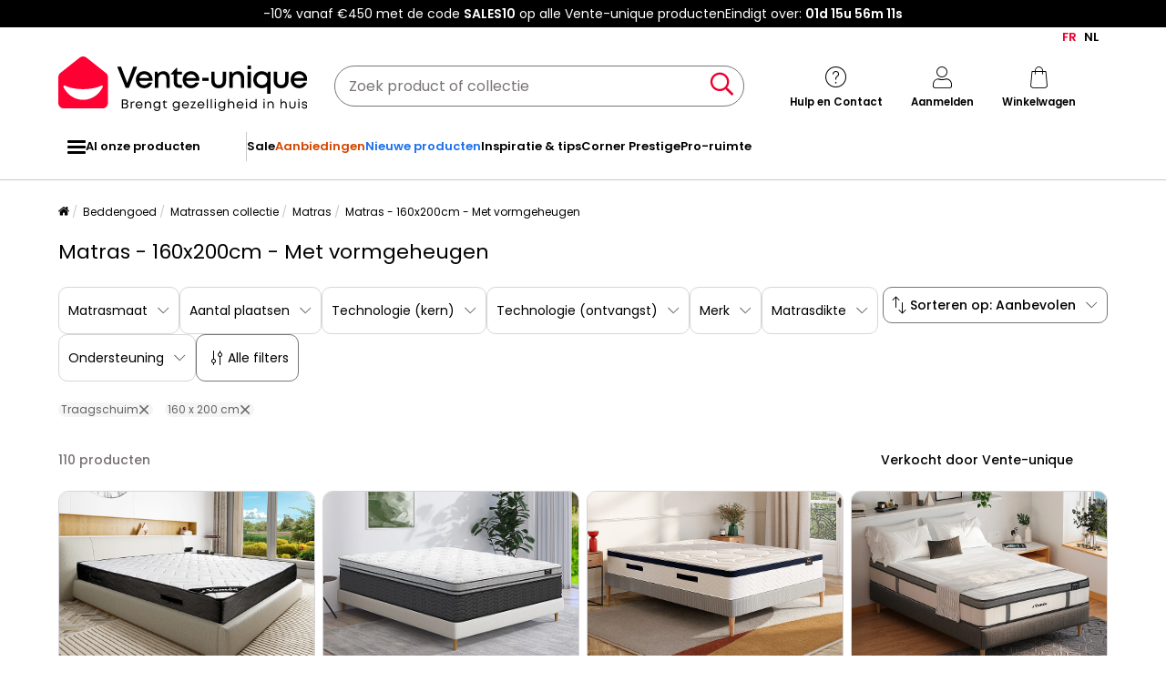

--- FILE ---
content_type: text/html; charset=UTF-8
request_url: https://nl.vente-unique.be/c/matras-160x200cm-vormgeheugen
body_size: 841266
content:
<!DOCTYPE html>
<html lang="nl-BE" prefix="og: http://ogp.me/ns#" data-culture="nl"     
>
<head>
    <meta charset="UTF-8"/>
    <meta name="viewport" content="width=device-width, initial-scale=1, maximum-scale=5"/>
    <meta name="format-detection" content="telephone=no">
    <title>Matras - 160x200cm - Met vormgeheugen online kopen</title>
    <meta name="title" content="Matras - 160x200cm - Met vormgeheugen online kopen"/>
    <meta name="description" content="Matras - 160x200cm - Met vormgeheugen 30 tot 50% korting. Profiteer van onze selectie Matras - 160x200cm - Met vormgeheugen, kwaliteit tegen kortingprijzen! Snelle levering!"/>
    <meta property="og:title" content="Matras - 160x200cm - Met vormgeheugen online kopen"/>
    <meta property="og:description" content="Matras - 160x200cm - Met vormgeheugen 30 tot 50% korting. Profiteer van onze selectie Matras - 160x200cm - Met vormgeheugen, kwaliteit tegen kortingprijzen! Snelle levering!"/>
    <meta property="og:locale" content="nl_BE"/>
    <meta property="og:site_name" content="Vente-unique.be"/>
    <meta property="og:url" content="https://nl.vente-unique.be/c/matras-160x200cm-vormgeheugen"/>
    <meta property="fb:admins" content="754156380"/>
    <meta property="application-name" content="Vente-unique.be"/>
    <meta name="msapplication-TileColor" content="#ff0033"/>
    <meta name="theme-color" content="#ffffff"/>
    <meta property="twitter:card" content="summary"/>
    <meta property="twitter:site" content="Vente-unique.be"/>
    <meta property="twitter:description" content="Matras - 160x200cm - Met vormgeheugen 30 tot 50% korting. Profiteer van onze selectie Matras - 160x200cm - Met vormgeheugen, kwaliteit tegen kortingprijzen! Snelle levering!"/>
    <meta name="robots" content="index, follow"/>
    <meta property="og:type" content="product.group"/>
    <link rel="apple-touch-icon" href="https://cdn1.vente-unique.com/build/prod/default/favicon/apple-touch-icon.c8001683.png" type="image/png" sizes="180x180"/>
    <link rel="icon" href="https://cdn1.vente-unique.com/build/prod/default/favicon/favicon-512x512.5dbc5f6b.png" type="image/png" sizes="512x512"/>
    <link rel="icon" href="https://cdn1.vente-unique.com/build/prod/default/favicon/favicon-350x350.1f62ecb7.png" type="image/png" sizes="350x350"/>
    <link rel="icon" href="https://cdn1.vente-unique.com/build/prod/default/favicon/favicon-180x180.073b8eb3.png" type="image/png" sizes="180x180"/>
    <link rel="icon" href="https://cdn1.vente-unique.com/build/prod/default/favicon/favicon-48x48.f196cc3e.png" type="image/png" sizes="48x48"/>
    <link rel="icon" href="https://cdn1.vente-unique.com/build/prod/default/favicon/favicon-32x32.032a9bac.png" type="image/png" sizes="32x32"/>
    <link rel="icon" href="https://cdn1.vente-unique.com/build/prod/default/favicon/favicon-16x16.3df515f3.png" type="image/png" sizes="16x16"/>
    <link rel="mask-icon" href="https://cdn1.vente-unique.com/build/prod/default/favicon/safari-pinned-tab.1fd8f5b7.svg" type="image/png" color="#F20032"/>
    <link rel="msapplication-config" href="/browserconfig.xml"/>
    <link rel="manifest" href="/manifest.json"/>
    <link rel="search" href="/opensearch.xml" title="Vente-unique | Meubel, zitbank, woonaccessoire, tuin" type="application/opensearchdescription+xml"/>
    <link rel="canonical" href="https://nl.vente-unique.be/c/matras-160x200cm-vormgeheugen"/>
    <link rel="alternate" href="https://www.vente-unique.com/c/matelas/matelas-160x200cm-memoire-de-forme" hreflang="fr-fr"/>
    <link rel="alternate" href="https://www.vente-unique.lu/c/matelas/matelas-160x200cm-memoire-de-forme" hreflang="fr-lu"/>
    <link rel="alternate" href="https://www.vente-unique.es/c/colchones-efecto-memoria-tamano-160x200cm-doble-estandar" hreflang="es-es"/>
    <link rel="alternate" href="https://www.kauf-unique.de/c/matratze-160x200cm-memory-schaum" hreflang="de-de"/>
    <link rel="alternate" href="https://fr.vente-unique.be/c/matelas/matelas-160x200cm-memoire-de-forme" hreflang="fr-be"/>
    <link rel="alternate" href="https://nl.vente-unique.be/c/matras-160x200cm-vormgeheugen" hreflang="nl-be"/>
    <link rel="alternate" href="https://fr.vente-unique.ch/c/matelas/matelas-160x200cm-memoire-de-forme" hreflang="fr-ch"/>
    <link rel="alternate" href="https://de.vente-unique.ch/c/matratze-160x200cm-memory-schaum" hreflang="de-ch"/>
    <link rel="alternate" href="https://it.vente-unique.ch/c/materassi-160-x-200-cm-memory-foam" hreflang="it-ch"/>
    <link rel="alternate" href="https://www.kauf-unique.at/c/matratze-160x200cm-memory-schaum" hreflang="de-at"/>
    <link rel="alternate" href="https://www.vente-unique.nl/c/matras-160x200cm-vormgeheugen" hreflang="nl-nl"/>
    <link rel="alternate" href="https://www.vente-unique.it/c/materassi-160-x-200-cm-memory-foam" hreflang="it-it"/>
    <link rel="alternate" href="https://www.vente-unique.pt/c/colchao-160x200cm-memoria-de-forma" hreflang="pt-pt"/>
    <link rel="alternate" href="https://www.vente-unique.pl/c/materac-160-200-cm-pamiec-ksztaltu" hreflang="pl-pl"/>
    <link rel="alternate" href="https://www.vente-unique.dk/c/memory-foam-madrasser-160-x-200-cm" hreflang="da-dk"/>
    <link rel="alternate" href="https://www.vente-unique.no/c/160x200cm-memory-foam-madrass" hreflang="nb-no"/>
    <link rel="alternate" href="https://www.vente-unique.se/c/memoryskummadrasser-160x200-cm" hreflang="sv-se"/>
    <link rel="next" href="/c/matras-160x200cm-vormgeheugen?page=2"/>
    <script type="application/ld+json">{"@context":"https://schema.org/","@type":"ItemList","name":"Matras - 160x200cm - Met vormgeheugen","url":"https://nl.vente-unique.be/c/matras-160x200cm-vormgeheugen","numberOfItems":110,"itemListElement":[{"@type":"ListItem","position":1,"image":"https://cdn1.vente-unique.com/thumbnails/product/1960/1960877/medium/0/31916145.webp","name":"Matras 160 x 200 cm met pocketveren met 7 zones en vormgeheugen, dikte 24 cm - MERISI van YSMÉE","url":"https://nl.vente-unique.be/p/matras-160-x-200-cm-met-pocketveren-met-7-zones-en-vormgeheugen-dikte-24-cm-merisi-van-ysmee"},{"@type":"ListItem","position":2,"image":"https://cdn1.vente-unique.com/thumbnails/product/94/94373/medium/0/37826887.webp","name":"Hybride matras 160x 200cm met pocketveren engeïntegreerd topHybride matras dikte 30cm - GAMIANI van YSMÉE","url":"https://nl.vente-unique.be/p/matras-met-pocktetveren-en-geintegreerd-dekmatras-gamiani-van-dreamea-160x200cm"},{"@type":"ListItem","position":3,"image":"https://cdn1.vente-unique.com/thumbnails/product/98/98151/medium/0/55841726.webp","name":"Hybride matras 160x200cm met pocketveren en vormgeheugen dikte 30cm Blauw - MARQUIS van PALACIO","url":"https://nl.vente-unique.be/p/matras-met-pocketveren-en-vormgeheugen-geplaatst-motief-marquis-van-dreamea-dikte-30-cm-dik-160x200-cm-blauw"},{"@type":"ListItem","position":4,"image":"https://cdn1.vente-unique.com/thumbnails/product/138/138421/medium/0/60346023.webp","name":"Hybride matras 160x 200cm met 7-zones pocketveren en vormgeheugen dikte 30cm - OLIANE van YSMÉE","url":"https://nl.vente-unique.be/p/matras-met-pocketveren-7-zones-en-traagschuim-160-x-200-cm-oliane-van-dreamea"},{"@type":"ListItem","position":5,"image":"https://cdn1.vente-unique.com/thumbnails/product/4385/4385047/medium/0/51814059.webp","name":"Boxtop matras 160x200cm, dikte 30cm, Nova Luxe Hybrid, pocketveren en traagschuim, 7-zone comfort, hoogwaardige meerlaagse matras","url":"https://nl.vente-unique.be/p/boxtop-matras-160x200cm-dikte-30cm-nova-luxe-hybrid-pocketveren-en-traagschuim-7-zone-comfort-hoogwaardige-meerlaagse-matras"},{"@type":"ListItem","position":6,"image":"https://cdn1.vente-unique.com/thumbnails/product/69/69678/medium/0/44412309.webp","name":"Matras 160 x 200 cm met pocketveren en vormgeheugen dikte 20 cm - WOLKENTANZ van YSMÉE","url":"https://nl.vente-unique.be/p/verenmatras-3-slaapzones-met-vormgeheugen-wolkentanz-van-morgengold-160x200cm"},{"@type":"ListItem","position":7,"image":"https://cdn1.vente-unique.com/thumbnails/product/3269/3269742/medium/0/40782406.webp","name":"Matras 160 x 200 cm met schuim met vormgeheugen met 11 zones, dikte 22 cm - DANEVO van YSMÉE","url":"https://nl.vente-unique.be/p/matras-160-x-200-cm-met-schuim-met-vormgeheugen-met-11-zones-dikte-22-cm-danevo-van-ysmee"},{"@type":"ListItem","position":8,"image":"https://cdn1.vente-unique.com/thumbnails/product/4421/4421992/medium/0/52378151.webp","name":"Topmatras PLUME 160x200 cm – luxe slaapcomfort, 5,3 cm traagschuim & antislip laag","url":"https://nl.vente-unique.be/p/topmatras-plume-160x200-cm-luxe-slaapcomfort-5-3-cm-traagschuim-antislip-laag"},{"@type":"ListItem","position":9,"image":"https://cdn1.vente-unique.com/thumbnails/product/3782/3782426/medium/0/52398759.webp","name":"Matras 160 x 200 cm hybride pocketveren 7 zones traagschuim en latex dikte 25cm - MALAO van PALACIO","url":"https://nl.vente-unique.be/p/malao-matras-160-x-200-cm-hybride-pocketveren-7-zones-traagschuim-en-latex-dikte-25cm-malao-van-palacio"},{"@type":"ListItem","position":10,"image":"https://cdn1.vente-unique.com/thumbnails/product/3782/3782429/medium/0/51545091.webp","name":"Matras 160 x 200 cm met pocketveren en traagschuim dikte 21 cm - VITOGO van YSMÉE","url":"https://nl.vente-unique.be/p/vitogo-matras-160-x-200-cm-met-pocketveren-en-traagschuim-dikte-21-cm-vitogo-van-ysmee"},{"@type":"ListItem","position":11,"image":"https://cdn1.vente-unique.com/thumbnails/product/4344/4344566/medium/0/51305253.webp","name":"Vesgantti Grey Matras 160x200cm, 25cm dik, hybride pocketveren en traagschuim, 7 comfortzones, meerlaags, Oeko-Tex gecertificeerd","url":"https://nl.vente-unique.be/p/vesgantti-grey-matras-160x200cm-25cm-dik-hybride-pocketveren-en-traagschuim-7-comfortzones-meerlaags-oeko-tex-gecertificeerd"},{"@type":"ListItem","position":12,"image":"https://cdn1.vente-unique.com/thumbnails/product/4385/4385341/medium/0/56874387.webp","name":"Matras 160 x 200 cm pocketvering 7 zones en traagschuim dikte 22cm - LUREAN van YSMÉE","url":"https://nl.vente-unique.be/p/lurean-matras-160-x-200-cm-pocketvering-7-zones-en-traagschuim-dikte-22cm-lurean-van-ysmee"},{"@type":"ListItem","position":13,"image":"https://cdn1.vente-unique.com/thumbnails/product/4075/4075448/medium/0/51716188.webp","name":"Matras 160 x 200 cm hybride pocketveren 7 zones en traagschuim dikte 28cm - MEYANI van YSMÉE","url":"https://nl.vente-unique.be/p/meyani-matras-160-x-200-cm-hybride-pocketveren-7-zones-en-traagschuim-dikte-28cm-meyani-van-ysmee"},{"@type":"ListItem","position":14,"image":"https://cdn1.vente-unique.com/thumbnails/product/4385/4385059/medium/0/51814192.webp","name":"Grijs schuimmatras 160x200cm dik 26cm gel-traagschuim zoneondersteuning voor optimale uitlijning en ergonomisch comfort","url":"https://nl.vente-unique.be/p/grijs-schuimmatras-160x200cm-dik-26cm-gel-traagschuim-zoneondersteuning-voor-optimale-uitlijning-en-ergonomisch-comfort"},{"@type":"ListItem","position":15,"image":"https://cdn1.vente-unique.com/thumbnails/product/4385/4385337/medium/0/56873614.webp","name":"Matras 160 x 200 cm hybride pocketvering 7 zones en traagschuim dikte 30 cm - ILYROS van YSMÉE","url":"https://nl.vente-unique.be/p/ilyros-matras-160-x-200-cm-hybride-pocketvering-7-zones-en-traagschuim-dikte-30-cm-ilyros-van-ysmee"},{"@type":"ListItem","position":16,"image":"https://cdn1.vente-unique.com/thumbnails/product/110/110271/medium/0/30418875.webp","name":"Matras 160x 200cm hybride 7-zones pocketveren en vormgeheugen dikte 30cm - ASGARD van DREAMEA","url":"https://nl.vente-unique.be/p/matras-160-x-200-cm-met-7-zones-met-pocketveren-en-schuim-met-vormgeheugen-dikte-30-cm-asgard-van-dreamea-20250908144949"},{"@type":"ListItem","position":17,"image":"https://cdn1.vente-unique.com/thumbnails/product/4385/4385162/medium/0/51814919.webp","name":"Pillowtop matras 160x200cm dikte 26cm Superieur volwassen/kinderbed Pocketveren Adaptief traagschuim 7-zone comfort","url":"https://nl.vente-unique.be/p/pillowtop-matras-160x200cm-dikte-26cm-superieur-volwassen-kinderbed-pocketveren-adaptief-traagschuim-7-zone-comfort"},{"@type":"ListItem","position":18,"image":"https://cdn1.vente-unique.com/thumbnails/product/110/110263/medium/0/31169139.webp","name":"Matras 160x 200cm pocketveren 5 zones memoryfoam dikte 23cm - BABYLONE van YSMÉE","url":"https://nl.vente-unique.be/p/matras-160-x-200-cm-pocketveren-met-5-zones-en-schuim-met-vormgeheugen-dikte-23-cm-babylone-van-dreamea-20250502153330"},{"@type":"ListItem","position":19,"image":"https://cdn1.vente-unique.com/thumbnails/product/13/13184/medium/0/37827071.webp","name":"Matras met pocketveren en vormgeheugen 160x200cm dikte 24cm - ILLUSION van YSMÉE","url":"https://nl.vente-unique.be/p/matras-met-pocketveren-en-vormgeheugen-illusion-van-dreamea-dikte-24cm-160x200cm"},{"@type":"ListItem","position":20,"image":"https://cdn1.vente-unique.com/thumbnails/product/4385/4385188/medium/0/51815179.webp","name":"Boxtop matras 160x200cm, dikte 26cm, pocketvering en traagschuim, meerlaags comfort 7 zones, volwassen/kinderbed, klassieke stijl","url":"https://nl.vente-unique.be/p/boxtop-matras-160x200cm-dikte-26cm-pocketvering-en-traagschuim-meerlaags-comfort-7-zones-volwassen-kinderbed-klassieke-stijl"},{"@type":"ListItem","position":21,"image":"https://cdn1.vente-unique.com/thumbnails/product/99/99683/medium/0/32940349.webp","name":"Matras 160 x 200 cm hybride pocketveren en traagschuim dikte 25 cm - ASTRIA Art Collection van YSMÉE","url":"https://nl.vente-unique.be/p/matras-met-pocketveren-en-vormgeheugen-astria-art-collection-van-dreamea-160x200cm"},{"@type":"ListItem","position":22,"image":"https://cdn1.vente-unique.com/thumbnails/product/110/110267/medium/0/28775791.webp","name":"Matras 160x 200cm hybride met pocketveren en memoryfoam dikte 27cm - ATLANTIDE van YSMÉE","url":"https://nl.vente-unique.be/p/matras-160-x-200-cm-met-pocketveren-en-schuim-met-vormgeheugen-dikte-27-cm-atlantide-van-dreamea-20250403172821"},{"@type":"ListItem","position":23,"image":"https://cdn1.vente-unique.com/thumbnails/product/4385/4385185/medium/0/51815073.webp","name":"Boxtop matras 160x200cm, dikte 25cm, Nova Fashion Hybrid, pocketveren en traagschuim, 7-zone comfort, CertiPUR-US gecertificeerd","url":"https://nl.vente-unique.be/p/boxtop-matras-160x200cm-dikte-25cm-nova-fashion-hybrid-pocketveren-en-traagschuim-7-zone-comfort-certipur-us-gecertificeerd"},{"@type":"ListItem","position":24,"image":"https://cdn1.vente-unique.com/thumbnails/product/93/93017/medium/0/57496673.webp","name":"Matras 160 x 200 cm van HD-schuim met traagschuim en ademende 3D-stof, dikte 18 cm – HEAVEN van YSMÉE","url":"https://nl.vente-unique.be/p/schuimmatras-7-zones-vormgeheugen-stof-3d-ademend-heaven-van-dreamea-160x200-cm"},{"@type":"ListItem","position":25,"image":"https://cdn1.vente-unique.com/thumbnails/product/167/167259/medium/0/51877192.webp","name":"Matras 160x200 cm Pocketveren en Traagschuim - Windsor","url":"https://nl.vente-unique.be/p/matras-160x200-cm-pocketveren-en-traagschuim-windsor"},{"@type":"ListItem","position":26,"image":"https://cdn1.vente-unique.com/thumbnails/product/4385/4385209/medium/0/51815262.webp","name":"Schuimmatras 160x200cm Dikte 16cm Gel Memory Foam Zone-ondersteuning voor optimale uitlijning en langdurig comfort","url":"https://nl.vente-unique.be/p/schuimmatras-160x200cm-dikte-16cm-gel-memory-foam-zone-ondersteuning-voor-optimale-uitlijning-en-langdurig-comfort"},{"@type":"ListItem","position":27,"image":"https://cdn1.vente-unique.com/thumbnails/product/4385/4385138/medium/0/51814735.webp","name":"Schuimmatras 160x200cm Dikte 18cm Gel Memory Foam Zone-ondersteuning voor optimale uitlijning en ergonomisch comfort","url":"https://nl.vente-unique.be/p/schuimmatras-160x200cm-dikte-18cm-gel-memory-foam-zone-ondersteuning-voor-optimale-uitlijning-en-ergonomisch-comfort"},{"@type":"ListItem","position":28,"image":"https://cdn1.vente-unique.com/thumbnails/product/4422/4422027/medium/0/52378426.webp","name":"Matras LASUITE 160x200 cm – 35 cm luxe matras, 3-zone pocketveren, traagschuim & bamboe tijk","url":"https://nl.vente-unique.be/p/matras-lasuite-160x200-cm-35-cm-luxe-matras-3-zone-pocketveren-traagschuim-bamboe-tijk"},{"@type":"ListItem","position":29,"image":"https://cdn1.vente-unique.com/thumbnails/product/2534/2534885/medium/0/50231386.webp","name":"Ondine 160x200 2-zitsmatras - Traagschuim 60 kg/m³ Hoge Densiteit Verrijkt met Verfrissende Gel Microcapsules - Ergonomisch ontworpen","url":"https://nl.vente-unique.be/p/matras-douce-lune-ondine-160x200-cm"},{"@type":"ListItem","position":30,"image":"https://cdn1.vente-unique.com/thumbnails/product/2534/2534919/medium/0/50231680.webp","name":"Matras 160x200 2-persoons Harmonic Plus - Traagschuim 60 kg/m³ Hoge Kwaliteit - Tegen Rugpijn - Dikte 24 cm - Comfortabel","url":"https://nl.vente-unique.be/p/matras-douce-lune-harmonic-plus-160x200-cm"},{"@type":"ListItem","position":31,"image":"https://cdn1.vente-unique.com/thumbnails/product/2534/2534841/medium/0/50231573.webp","name":"Matras 160x200 2-persoons Essence - Traagschuim 60 kg/m³ Hoge Kwaliteit - Tegen Rugpijn - Comfortabel","url":"https://nl.vente-unique.be/p/matras-douce-lune-essence-160x200-cm"},{"@type":"ListItem","position":32,"image":"https://cdn1.vente-unique.com/thumbnails/product/168/168091/medium/0/51881932.webp","name":"160x200 cm Traagschuim matras - Vital Soft","url":"https://nl.vente-unique.be/p/160x200-cm-traagschuim-matras-vital-soft"},{"@type":"ListItem","position":33,"image":"https://cdn1.vente-unique.com/thumbnails/product/167/167045/medium/0/51876664.webp","name":"Balmoral matras 160 x 200 cm , Matrasdikte : 24 cm , Traagschuim , Stevig, 3 comfortzones","url":"https://nl.vente-unique.be/p/balmoral-matras-160-x-200-cm-matrasdikte-24-cm-traagschuim-stevig-3-comfortzones"},{"@type":"ListItem","position":34,"image":"https://cdn1.vente-unique.com/thumbnails/product/167/167375/medium/0/51877533.webp","name":"Actimemo relax matras 160x200cm , Matrasdikte : 24 cm , Traagschuim , Vrij stevig, 5 comfortzones","url":"https://nl.vente-unique.be/p/actimemo-relax-matras-160x200cm-matrasdikte-24-cm-traagschuim-vrij-stevig-5-comfortzones"},{"@type":"ListItem","position":35,"image":"https://cdn1.vente-unique.com/thumbnails/product/169/169205/medium/0/51882578.webp","name":"Matras 160x200 cm Traagschuim - Vitalmemo Back","url":"https://nl.vente-unique.be/p/matras-160x200-cm-traagschuim-vitalmemo-back"},{"@type":"ListItem","position":36,"image":"https://cdn1.vente-unique.com/thumbnails/product/149/149093/medium/0/10559649.webp","name":"Matras Sleep Plus Visco-elastisch 160x200 cm, 22 cm hoogte, medium stevigheid, hoge duurzaamheid","url":"https://nl.vente-unique.be/p/matras-sleep-plus-visco-elastisch-160x200-cm-22-cm-hoogte-medium-stevigheid-hoge-duurzaamheid"},{"@type":"ListItem","position":37,"image":"https://cdn1.vente-unique.com/thumbnails/product/149/149195/medium/0/10559685.webp","name":"Matras Sleep Plus Visco-elastisch 160x200 cm, 16 cm hoogte, medium stevigheid, hoge duurzaamheid.","url":"https://nl.vente-unique.be/p/matras-sleep-plus-visco-elastisch-160x200-cm-16-cm-hoogte-medium-stevigheid-hoge-duurzaamheid"},{"@type":"ListItem","position":38,"image":"https://cdn1.vente-unique.com/thumbnails/product/149/149265/medium/0/9024973.webp","name":"Matras Visco-elastisch Imperial 160 x 200 x 25 cm, 1 cm Visco-elastisch + Stevigheid: Gemiddeld","url":"https://nl.vente-unique.be/p/matras-visco-elastisch-imperial-160-x-200-x-25-cm-1-cm-visco-elastisch-stevigheid-gemiddeld"},{"@type":"ListItem","position":39,"image":"https://cdn1.vente-unique.com/thumbnails/product/149/149517/medium/0/9033755.webp","name":"Matras Visco-elastisch Ergo-Comfort 160x200 cm, 22 cm hoog, 2 cm visco-elastisch","url":"https://nl.vente-unique.be/p/matras-visco-elastisch-ergo-comfort-160x200-cm-22-cm-hoog-2-cm-visco-elastisch"},{"@type":"ListItem","position":40,"image":"https://cdn1.vente-unique.com/thumbnails/product/149/149357/medium/0/9028327.webp","name":"Matras Supreme 160x200 cm Visco-elastisch, 27 cm hoogte, Foam AirSistem, Medium stevigheid","url":"https://nl.vente-unique.be/p/matras-supreme-160x200-cm-visco-elastisch-27-cm-hoogte-foam-airsistem-medium-stevigheid"},{"@type":"ListItem","position":41,"image":"https://cdn1.vente-unique.com/thumbnails/product/149/149437/medium/0/9030699.webp","name":"Matras Visco-elastisch Ergo-Therapy 160x200 cm, 18 cm hoog, 2 cm visco-elastisch.","url":"https://nl.vente-unique.be/p/matras-visco-elastisch-ergo-therapy-160x200-cm-18-cm-hoog-2-cm-visco-elastisch"},{"@type":"ListItem","position":42,"image":"https://cdn1.vente-unique.com/thumbnails/product/148/148771/medium/0/9008651.webp","name":"Matras Visco-elastisch Boston 160x200 cm, 22 cm hoog, 1,5 cm Visco-elastisch","url":"https://nl.vente-unique.be/p/matras-visco-elastisch-boston-160x200-cm-22-cm-hoog-1-5-cm-visco-elastisch"},{"@type":"ListItem","position":43,"image":"https://cdn1.vente-unique.com/thumbnails/product/148/148855/medium/0/9273903.webp","name":"Matras Visco-elastisch Parijs 160x200 cm, 18 cm hoog, 2 cm visco-elastisch.","url":"https://nl.vente-unique.be/p/matras-visco-elastisch-parijs-160x200-cm-18-cm-hoog-2-cm-visco-elastisch"},{"@type":"ListItem","position":44,"image":"https://cdn1.vente-unique.com/thumbnails/product/4385/4385159/medium/0/51814874.webp","name":"Tight Top Matras 160x200cm Dikte 24cm Nova Rêve Pocketveren + Memory Foam Volwassen/Kinderbed Opgerold Gecomprimeerd Oeko-TEX Gecertificeerd","url":"https://nl.vente-unique.be/p/tight-top-matras-160x200cm-dikte-24cm-nova-reve-pocketveren-memory-foam-volwassen-kinderbed-opgerold-gecomprimeerd-oeko-tex-gecertificeerd"},{"@type":"ListItem","position":45,"image":"https://cdn1.vente-unique.com/thumbnails/product/4344/4344537/medium/0/51305090.webp","name":"Vesgantti matras 160x200cm, 24cm dik, hybride pocketveren en traagschuim, 7 comfortzones, meerlaags, Oeko-Tex gecertificeerd","url":"https://nl.vente-unique.be/p/vesgantti-matras-160x200cm-24cm-dik-hybride-pocketveren-en-traagschuim-7-comfortzones-meerlaags-oeko-tex-gecertificeerd"},{"@type":"ListItem","position":46,"image":"https://cdn1.vente-unique.com/thumbnails/product/4385/4385057/medium/0/51814146.webp","name":"Boxtop matras 160x200cm, dikte 22cm, pocketvering en traagschuim, meerlaags comfort 7 zones, volwassen/kinderbed, klassieke stijl","url":"https://nl.vente-unique.be/p/boxtop-matras-160x200cm-dikte-22cm-pocketvering-en-traagschuim-meerlaags-comfort-7-zones-volwassen-kinderbed-klassieke-stijl"},{"@type":"ListItem","position":47,"image":"https://cdn1.vente-unique.com/thumbnails/product/4385/4385073/medium/0/51814279.webp","name":"Tight Top Matras 160x200cm, Dikte 26cm, Wave, 7-Zone Pocketveren, Multi-Density Memory Foam, Ergonomisch en Hypoallergeen","url":"https://nl.vente-unique.be/p/tight-top-matras-160x200cm-dikte-26cm-wave-7-zone-pocketveren-multi-density-memory-foam-ergonomisch-en-hypoallergeen"},{"@type":"ListItem","position":48,"image":"https://cdn1.vente-unique.com/thumbnails/product/2959/2959945/medium/0/34287270.webp","name":"Matras 160x200 Carbon Memory Foam Orthopedisch, antibacterieel, mijtwerend, anti-allergisch | Hoogte 22 cm | Made in Italy","url":"https://nl.vente-unique.be/p/eenpersoons-matras-100x160-memory-orthopedisch-antibacterieel-mijtwerend-anti-allergisch-hoogte-20-cm-made-in-italy-1"},{"@type":"ListItem","position":49,"image":"https://cdn1.vente-unique.com/thumbnails/product/2959/2959980/medium/0/34287494.webp","name":"Matras 160x200 Carbon Memory Foam Orthopedisch, antibacterieel, mijtwerend, anti-allergisch | Hoogte 27 cm | Made in Italy","url":"https://nl.vente-unique.be/p/eenpersoons-matras-110x185-memory-orthopedisch-antibacterieel-mijtwerend-anti-allergisch-hoogte-20-cm-made-in-italy-1"},{"@type":"ListItem","position":50,"image":"https://cdn1.vente-unique.com/thumbnails/product/790/790857/medium/0/55524375.webp","name":"Matras Medical 160X200 ARTICULATED, Dikte 21 CM, spierontspanning, anti-stress en ergonomisch. Hardheid 3/5 Medium","url":"https://nl.vente-unique.be/p/matras-medical-160x200-articulated-dikte-21-cm-spierontspanning-anti-stress-en-ergonomisch-hardheid-3-5-medium"},{"@type":"ListItem","position":51,"image":"https://cdn1.vente-unique.com/thumbnails/product/1068/1068469/medium/0/45587507.webp","name":"Schuimmatras 160x200 GAMMA HOOGTE 22 CM","url":"https://nl.vente-unique.be/p/schuimmatras-160x200-gamma-hoogte-22-cm"},{"@type":"ListItem","position":52,"image":"https://cdn1.vente-unique.com/thumbnails/product/394/394687/medium/0/9024297.webp","name":"Matelas 160X200 OLYMPO, Epaisseur 30 CM, Moussee a memoire, ergonomique et respirant. Fermeté 3/5 Moyenne","url":"https://nl.vente-unique.be/p/matelas-160x200-olympo-epaisseur-30-cm-moussee-a-memoire-ergonomique-et-respirant-fermete-3-5-moyenne"},{"@type":"ListItem","position":53,"image":"https://cdn1.vente-unique.com/thumbnails/product/394/394683/medium/0/9024215.webp","name":"Matelas 160X200 COSMO, Epaisseur 25 CM, Dehoussable, ergonomique, hybride et respirant. Fermeté 3/5 Moyenne","url":"https://nl.vente-unique.be/p/matelas-160x200-cosmo-epaisseur-25-cm-dehoussable-ergonomique-hybride-et-respirant-fermete-3-5-moyenne"},{"@type":"ListItem","position":54,"image":"https://cdn1.vente-unique.com/thumbnails/product/167/167835/medium/0/51880704.webp","name":"Matras 160x200 cm Traagschuim - Vitalmemo One","url":"https://nl.vente-unique.be/p/matras-160x200-cm-traagschuim-vitalmemo-one"},{"@type":"ListItem","position":55,"image":"https://cdn1.vente-unique.com/thumbnails/product/168/168099/medium/0/51882079.webp","name":"Matras 160x200 cm Traagschuim - Vital Ergo","url":"https://nl.vente-unique.be/p/matras-160x200-cm-traagschuim-vital-ergo"},{"@type":"ListItem","position":56,"image":"https://cdn1.vente-unique.com/thumbnails/product/168/168101/medium/0/51881637.webp","name":"Matras 160x200 cm Pocketveren en traagschuim - Vitalpower Recover","url":"https://nl.vente-unique.be/p/matras-160x200-cm-pocketveren-en-traagschuim-vitalpower-recover"},{"@type":"ListItem","position":57,"image":"https://cdn1.vente-unique.com/thumbnails/product/167/167315/medium/0/51877460.webp","name":"Matras 160x200 cm pocketveren en traagschuim - Vitalspring Zen","url":"https://nl.vente-unique.be/p/matras-160x200-cm-pocketveren-en-traagschuim-vitalspring-zen"},{"@type":"ListItem","position":58,"image":"https://cdn1.vente-unique.com/thumbnails/product/167/167643/medium/0/51878278.webp","name":"Matras 160x200 cm Pocketveren en traagschuim - Vital Care","url":"https://nl.vente-unique.be/p/matras-160x200-cm-pocketveren-en-traagschuim-vital-care"},{"@type":"ListItem","position":59,"image":"https://cdn1.vente-unique.com/thumbnails/product/167/167851/medium/0/51881034.webp","name":"Matras 160x200 cm Traagschuim - Vital Power Zen","url":"https://nl.vente-unique.be/p/matras-160x200-cm-traagschuim-vital-power-zen"},{"@type":"ListItem","position":60,"image":"https://cdn1.vente-unique.com/thumbnails/product/169/169083/medium/0/51882149.webp","name":"Traagschuim matras 160x200 cm - Vital Spa","url":"https://nl.vente-unique.be/p/traagschuim-matras-160x200-cm-vital-spa"}]}</script>
    <script type="application/ld+json">{"@context":"https://schema.org/","@type":"BreadcrumbList","itemListElement":[{"@type":"ListItem","position":1,"name":"Beddengoed","item":"https://nl.vente-unique.be/c/home-beddengoed"},{"@type":"ListItem","position":2,"name":"Matrassen collectie","item":"https://nl.vente-unique.be/c/categorie-matrassen"},{"@type":"ListItem","position":3,"name":"Matras","item":"https://nl.vente-unique.be/c/matras"},{"@type":"ListItem","position":4,"name":"Matras - 160x200cm - Met vormgeheugen","item":"https://nl.vente-unique.be/c/matras-160x200cm-vormgeheugen"}]}</script>
    <script type="application/ld+json">{"@context":"https://schema.org/","@type":"Product","name":"Matras - 160x200cm - Met vormgeheugen","url":"https://nl.vente-unique.be/c/matras-160x200cm-vormgeheugen","description":"Matras - 160x200cm - Met vormgeheugen 30 tot 50% korting. Profiteer van onze selectie Matras - 160x200cm - Met vormgeheugen, kwaliteit tegen kortingprijzen! Snelle levering!","image":"https://cdn1.vente-unique.com/thumbnails/product/1960/1960877/medium/0/31916145.webp","offers":{"@type":"AggregateOffer","offerCount":110,"lowPrice":89.1,"highPrice":3272,"priceCurrency":"EUR"},"aggregateRating":{"@type":"AggregateRating","ratingValue":4.358264081255771,"reviewCount":1083,"bestRating":5,"worstRating":1}}</script>
    <script type="application/ld+json">{"@context":"https://schema.org/","@type":"FAQPage","mainEntity":[{"@type":"Question","name":"Welk type matras moet ik kiezen voor een opbergbed?","acceptedAnswer":{"@type":"Answer","text":"<p>Het opbergbed is vaak voorzien van een lattenbodem of een met stof beklede bodem. Het is belangrijk om het juiste matras te kiezen voor dit type bed. Als je een houten lattenbodem heeft, raden we je aan om een matras van schuimrubber, traagschuim of natuurlatex te kiezen. Als de bodem van het bed vlak is, kunt u beter kiezen voor een pocketvering matras. Het is belangrijk om ervoor te zorgen dat de bedbodem en het matras compatibel zijn, volgens dezelfde principes als bij een traditioneel bed.</p>\n"}},{"@type":"Question","name":"Wanneer moet ik een matras vervangen?","acceptedAnswer":{"@type":"Answer","text":"<p>We raden u aan om uw matras om de 7 à 10 jaar te vervangen. Hier volgen enkele tekenen die aangeven dat het tijd is om uw matras te vervangen:</p>\n<ul>\n<li>Doorzakken: als u merkt dat uw matras doorzakt of holtes vertoont, kan dit wijzen op een verlies aan ondersteuning. Een doorgezakt matras zorgt niet voor een goede uitlijning van de wervelkolom, wat kan leiden tot pijn en slaapproblemen.</li>\n<li>Pijn in uw lichaam: als u vaak wakker wordt met pijn in uw lichaam, vooral in uw rug, nek, schouders of heupen, dan kan dit een teken zijn dat uw matras niet langer voldoende ondersteuning biedt.</li>\n<li>Allergieën of ademhalingsproblemen: als u een toename van allergieën of ademhalingsproblemen opmerkt wanneer u in bed ligt, dan kan dit te wijten zijn aan de ophoping van stof, huidschilfers of huisstofmijt in uw matras. In dat geval kan het een goed idee zijn om uw matras te vervangen.</li>\n<li>Veroudering: zoals hierboven vermeld, zelfs als uw matras geen duidelijke tekenen van slijtage vertoont, wordt over het algemeen aanbevolen om het om de 7 à 10 jaar te vervangen. Na verloop van tijd verslechteren de materialen, verliezen ze hun veerkracht en kunnen ze de kwaliteit van uw slaap negatief beïnvloeden.</li>\n</ul>\n<p>Deze tekenen kunnen echter variëren, afhankelijk van het type matras en de gebruiksfrequentie. Als u aanhoudende slaapproblemen heeft of u zorgen maakt over uw matras, kunt u het beste een professional of slaapspecialist raadplegen voor persoonlijk advies.</p>\n"}},{"@type":"Question","name":"Welk type matras moet ik kiezen: latex, veren, schuim of traagschuim?","acceptedAnswer":{"@type":"Answer","text":"<p>Het kiezen van een matras hangt vooral af van uw persoonlijke voorkeuren en uw behoeftes op het gebied van comfort en ondersteuning. Elk type matras heeft zijn voor- en nadelen. Hier volgt een korte beschrijving van elk type matras om u te helpen een weloverwogen beslissing te nemen:</p>\n<ul>\n<li>Latex matrassen: latex matrassen zijn gemaakt van natuurlijke of synthetische latex. Ze bieden over het algemeen goede ondersteuning en een uitstekende duurzaamheid. Latex staat ook bekend om zijn weerstand tegen doorzakken en zijn vermogen om het lichaamsgewicht gelijkmatig te verdelen. Het is ideaal voor mensen met een allergie, omdat het van nature hypoallergeen is en bestand tegen huisstofmijt.</li>\n<li>Pocketvering matrassen: pocketvering matrassen bestaan uit een kern van metalen veren die bedekt zijn met verschillende lagen vulling. Ze bieden een goede luchtcirculatie, waardoor ze geschikt zijn voor mensen die het 's nachts warm hebben. Pocketvering matrassen bieden ook een goede ondersteuning en reactiviteit, waardoor ze ideaal zijn voor mensen die de voorkeur geven aan een veerkrachtig gevoel.</li>\n<li>Schuimmatrassen: schuimmatrassen worden gemaakt van verschillende soorten schuim, zoals polyurethaanschuim of traagschuim. Ze verdelen het lichaamsgewicht goed en kunnen drukpunten verminderen. Schuimmatrassen staan bekend om hun vermogen om bewegingen te absorberen, wat gunstig kan zijn voor mensen die 's nachts een onrustige partner hebben.</li>\n<li>Traagschuimmatrassen: traagschuimmatrassen zijn gemaakt van visco-elastisch schuim dat reageert op lichaamswarmte en druk. Ze passen zich aan de vorm van het lichaam aan, bieden persoonlijke ondersteuning en verminderen drukpunten. Traagschuimmatrassen kunnen ook bewegingen absorberen, wat gunstig kan zijn voor mensen die gevoelig zijn voor de bewegingen van hun partner.</li>\n</ul>\n<p>Het is belangrijk om te weten dat de hardheid en dikte van matrassen van model tot model kunnen verschillen, zelfs binnen hetzelfde soort matras. Daarom is het aan te raden om verschillende soorten matrassen uit te proberen en gebruikersbeoordelingen te raadplegen, voordat u een definitieve keuze maakt. Door een kwaliteitsmatras te kopen die is afgestemd op uw persoonlijke voorkeuren, kunt u de kwaliteit van uw slaap en uw algehele welzijn verbeteren.</p>\n"}},{"@type":"Question","name":"Welk matras moet ik kiezen voor mijn baby?","acceptedAnswer":{"@type":"Answer","text":"<p>Een baby brengt het grootste deel van zijn eerste maanden slapend door. Het kiezen van het matras waarop uw baby zijn dutjes en nachten zal doorbrengen, is daarom een zaak die u heel serieus moet nemen. Kies een matras van natuurlijke vezels, dat hypoallergeen en huisstofmijtwerend is, zoals:</p>\n<ul>\n<li>Een matras van wol: dit is een isolerend en thermoregulerend materiaal. Het wordt echter niet aanbevolen als matras voor baby's, omdat het te zacht is, wat de veiligheid van de baby in gevaar kan brengen.</li>\n<li>Een matras van kokosvezel: een goed alternatief voor een wollen matras, vanwege de ventilatie. Het zorgt echter voor een vrij hard bed.</li>\n<li>Een matras van natuurlatex: dit is de beste oplossing voor baby's, omdat het thermoregulerende en flexibele materiaal de bewegingen van de baby volgt. Latex babymatrassen zijn echter wel de duurste optie.</li>\n</ul>\n"}}]}</script>
                <script type="text/javascript">(function(){(function(e,r){var t=document.createElement("link");t.rel="preconnect";t.as="script";var n=document.createElement("link");n.rel="dns-prefetch";n.as="script";var i=document.createElement("script");i.id="spcloader";i.type="text/javascript";i["async"]=true;i.charset="utf-8";var o="https://sdk.privacy-center.org/"+e+"/loader.js?target_type=notice&target="+r;if(window.didomiConfig&&window.didomiConfig.user){var a=window.didomiConfig.user;var c=a.country;var d=a.region;if(c){o=o+"&country="+c;if(d){o=o+"&region="+d}}}t.href="https://sdk.privacy-center.org/";n.href="https://sdk.privacy-center.org/";i.src=o;var s=document.getElementsByTagName("script")[0];s.parentNode.insertBefore(t,s);s.parentNode.insertBefore(n,s);s.parentNode.insertBefore(i,s)})("55f12156-32e5-4ae8-bb19-230cb187bf21","8dbxYF8K")})();</script>
<!-- newDataLayer -->
<script>
    let gtmEvents = [];
    newDataLayer = window.newDataLayer || [];gtmEvents.push({"trigger":"onLoad","need_user":true,"data_event":{"page":"\/c\/matras-160x200cm-vormgeheugen","page_name":"Matras - 160x200cm - Met vormgeheugen","page_type":"catalog","page_category":"Beddengoed","page_sub_category":"Matrassen collectie","page_sub_sub_category":"Matras","region":"nl_BE","product_type_id":58,"event":"page_view","template_name":"Catalog"},"type":"default"});let productsJs = [];</script>
<!-- End newDataLayer --><script src="https://cdn1.vente-unique.com/build/prod/front/runtime.0da398ab.js"></script><script src="https://cdn1.vente-unique.com/build/prod/front/tracking.751880a9.js"></script><!-- Google Tag Manager -->
            <script>(function(w,d,s,l,i){w[l]=w[l]||[];w[l].push({'gtm.start':
                    new Date().getTime(),event:'gtm.js'});var f=d.getElementsByTagName(s)[0],
                j=d.createElement(s),dl=l!='dataLayer'?'&l='+l:'';j.async=true;j.src=
                'https://metrics.vente-unique.be/04hqyr7jfcda2qu.js?awl='+i.replace(/^GTM-/, '')+dl;f.parentNode.insertBefore(j,f);
            })(window,document,'script','newDataLayer','GTM-MZRFW8W');</script>
                                    <style>.panel-container {
                opacity: 0;
            }</style>

        <link rel="preconnect" href="https://fonts.googleapis.com">
        <link rel="preconnect" href="https://fonts.gstatic.com">
        <link rel="preconnect" href="https://cdn1.vente-unique.com">

        
        <link rel="preload" href="https://fonts.googleapis.com/css2?family=Poppins:ital,wght@0,400;0,500;0,600&display=block" as="style" onload="this.rel='stylesheet'">
        <noscript>
            <link rel="stylesheet" href="https://fonts.googleapis.com/css2?family=Poppins:ital,wght@0,400;0,500;0,600&display=block">
        </noscript>

        <!-- FONT LOCAL-->
        <link rel="preload" as="font" href="https://cdn1.vente-unique.com/fonts/vu/venteunique_6_24.woff2" type="font/woff2" crossorigin="anonymous">
    
        <link rel="stylesheet" href="https://cdn1.vente-unique.com/build/prod/front/40986.675e05f2.css"><link rel="stylesheet" href="https://cdn1.vente-unique.com/build/prod/front/13413.4ce78fa1.css"><link rel="stylesheet" href="https://cdn1.vente-unique.com/build/prod/front/78338.baba0174.css"><link rel="stylesheet" href="https://cdn1.vente-unique.com/build/prod/front/51605.f0e884cf.css"><link rel="stylesheet" href="https://cdn1.vente-unique.com/build/prod/front/13708.7310763e.css"><link rel="stylesheet" href="https://cdn1.vente-unique.com/build/prod/front/catalog.5438e5dd.css">
    <style>
                .attr-2-29053::before { content: ""; position: absolute; top: 0; left: 0; height: 100%; width: 51%; }.attr-2-29053::after { content: ""; position: absolute; top: 0; right: 0; height: 100%; width: 50%; }.attr-2-29053::before {  background: #ebc98f; } .attr-2-29053::after { background: #fff; } .attr-2-29053::before { content: ""; position: absolute; top: 0; left: 0; height: 100%; width: 51%; }.attr-2-29053::after { content: ""; position: absolute; top: 0; right: 0; height: 100%; width: 50%; }.attr-2-29053::before {  background: #ebc98f; } .attr-2-29053::after { background: #fff; } .attr-2-29053::before { content: ""; position: absolute; top: 0; left: 0; height: 100%; width: 51%; }.attr-2-29053::after { content: ""; position: absolute; top: 0; right: 0; height: 100%; width: 50%; }.attr-2-29053::before {  background: #ebc98f; } .attr-2-29053::after { background: #fff; } .attr-2-27603::before { content: ""; position: absolute; top: 0; left: 0; height: 100%; width: 51%; }.attr-2-27603::after { content: ""; position: absolute; top: 0; right: 0; height: 100%; width: 50%; }.attr-2-27603::before {  background: #7f7f7f; } .attr-2-27603::after { background: #fff; } 
            </style>
</head>

<body class=" BE nl " data-id="4631" data-offset="0">

<!-- Google Tag Manager (noscript) -->
            <noscript><iframe src="https://metrics.vente-unique.be/ns.html?id=GTM-MZRFW8W" height="0" width="0"
              style="display:none;visibility:hidden"></iframe></noscript>
    
    


                <div id="wf-ad"
         class="full-width "
         style="background-color: #000000; color: #FFFFFF; "
         data-id="2237"
         data-has-timer="1"
    >
        <div class="breakout">
            <div class="wf-ad__container">
                <div class="wf-ad__content">
                    <p>-10% vanaf €450 met de code <strong>SALES10</strong> op alle Vente-unique producten</p>


                                            <div class="countdown-container ad">
                            <span>Eindigt over:&nbsp; </span>

                            <div id="countdown-ad-2237" class="none bold" data-timeto="1768777140">
                                <span class="days" data-shortname="d"></span>
                                <span class="hours" data-shortname="u"></span>
                                <span class="minutes" data-shortname="m"></span>
                                <span class="seconds" data-shortname="s"></span>
                            </div>
                        </div>
                                    </div>
            </div>
        </div>
    </div>

    
        <div class="content-grid">

                    <div class="header-sticky-replace"></div>
<header class="breakout">
            <div class="switch-language-container">
                                                <a href="https://fr.vente-unique.be/c/matelas/matelas-160x200cm-memoire-de-forme" title="FR" rel="noopener" class="wf-track" data-wf-category="Global site" data-wf-action="Language switcher" data-wf-label="Change language to FR">FR</a>
                                                                <span>NL</span>
                                    </div>
    
    <div class="header-line">
        <div class="burger-icon-container" id="js-mobile-burger-button">
            <button class="burger-button" aria-label="Menu">
    <span class="burger-icon">
        <span class="burger-icon__first-bar"></span>
        <span class="burger-icon__second-bar"></span>
        <span class="burger-icon__third-bar"></span>
    </span>
</button>
<span>Menu</span>

        </div>

        

<div class="logo-container">
    <a class="logo--link wf-track" href="/" title="Uw nummer 1 in online meubelverkoop" data-wf-category="Global site" data-wf-action="Haut de page fixe" data-wf-label="Logo">
        
                    <img class="img-fluid" id="logo" src="https://cdn1.vente-unique.com/build/prod/default/nl_be/logo/logo.e463b0f2.svg" alt="Uw nummer 1 in online meubelverkoop" />
                
    </a>

</div>


        <div class="header-search-container">
            
<form method="get" action="/search" autocomplete="off" novalidate="novalidate" class="search-form">
    <div class="input-group">
        <input type="text" name="q" value="" class="search-input" aria-label="Zoek product of collectie" placeholder="Zoek product of collectie">
        <span class="clear-button" aria-label="Clear input" title="Clear input">×</span>
        <button class="search-button" type="submit" aria-label="Zoek product of collectie"><span class="vuicon vuicon-search"></span></button>
    </div>
    <div class="search-result-container none">
        <div class="search-result-bar">
            <span class="search-result-bar__title">Resultaten van uw zoekopdracht:&nbsp;<span id="search-result-loader" class="none vuicon vuicon-spinner vuicon-pulse"></span></span>
            <span id="search-result-bar__close" class="button button-secondary">Sluiten</span></div>
        <div class="search-result-panels">
            <div class="col-1">
                <div class="search-result-panel search-result-panel__catalog">
                    <div class="search-result__title">Catalogus</div>
                    <div id="search-catalog-no-result" class="none">Geen enkele catalogus komt overeen met uw zoekopdracht</div>
                    <ul id="search-result-panel__catalog__content"></ul>
                </div>
            </div>
            <div class="col-2">
                <div class="search-result-panel search-result-panel__product">
                    <div class="search-result__title product"><span>Producten</span><span id="header-search-see-all-products" data-url="https://nl.vente-unique.be/search">Alle producten bekijken</span></div>
                    <div id="search-product-no-result" class="none">Geen enkel product komt overeen met uw zoekopdracht</div>
                    <ul id="search-result-panel__product__content"></ul>
                </div>
            </div>
        </div>
    </div>
</form>

        </div>

        <div class="header-icon-container">
            <div class="header-help-icon" id="header-help">
                <span data-o="L3MvY29udGFjdA==" class="wf-link header-help__link wf-track" data-wf-category="Global site" data-wf-action="Haut de page fixe" data-wf-label="Icone contact" id="header-help__link">
                    <span class="vuicon vuicon-help"></span>
                    <span class="header-icon__text">Hulp en Contact</span>
                </span>
            </div>
            <div class="header-account-icon" id="header-account">
                <span class="header-account__link wf-track" id="header-account__link" data-wf-category="Global site" data-wf-action="Haut de page fixe" data-wf-label="Icone Login">
                    <span class="icons-profile-container" id="js-icons-profile-container">
                        <span class="vuicon vuicon-profile"></span>
                        <svg xmlns="http://www.w3.org/2000/svg" width="14" height="12" viewBox="0 0 14 12" fill="none" class="checkmark none">
                            <path d="M11.4999 2.49682C11.7484 2.7409 11.7484 3.13663 11.4999 3.38071L6.49531 9.31316C6.37597 9.43038 6.21411 9.49622 6.04533 9.49622C5.87656 9.49622 5.7147 9.43038 5.59536 9.31316L2.49988 6.38069C2.25136 6.13661 2.25136 5.74089 2.49988 5.49681C2.74839 5.25273 3.15132 5.25273 3.39983 5.49681L6.04533 7.98734L10.5999 2.49682C10.8484 2.25275 11.2514 2.25275 11.4999 2.49682Z" fill="#F4012F"/>
                            <path fill-rule="evenodd" clip-rule="evenodd"
                                  d="M6.04533 7.98734L3.39983 5.49681C3.39441 5.49148 3.38889 5.48627 3.38332 5.48117C3.37771 5.47604 3.37203 5.47102 3.36627 5.46612C3.11628 5.2532 2.7375 5.26343 2.49988 5.49681C2.25136 5.74089 2.25136 6.13661 2.49988 6.38069L5.59536 9.31316C5.7147 9.43038 5.87656 9.49622 6.04533 9.49622C6.21411 9.49622 6.37597 9.43038 6.49531 9.31316L11.4999 3.38071C11.5255 3.35551 11.5485 3.32871 11.5689 3.30062C11.7457 3.05655 11.7227 2.71571 11.4999 2.49682L12.9013 1.06993C13.9181 2.06861 13.9471 3.68447 12.9881 4.71828L8.024 10.6028C7.98374 10.6505 7.94127 10.6963 7.89672 10.7401C7.39965 11.2283 6.73302 11.4962 6.04532 11.4962C5.36558 11.4962 4.70641 11.2344 4.21122 10.7569L1.1244 7.83262C1.11567 7.82435 1.10702 7.81601 1.09845 7.80759C0.0518194 6.77965 0.0518194 5.09785 1.09845 4.06991C2.1183 3.06827 3.7532 3.06174 4.78107 4.05032L5.86566 5.07138L9.0606 1.21991C9.10399 1.1676 9.15002 1.11754 9.1985 1.06992C10.225 0.0617118 11.8747 0.061715 12.9013 1.06993L11.4999 2.49682C11.2568 2.25807 10.866 2.25286 10.6164 2.48118C10.6108 2.48628 10.6053 2.49149 10.5999 2.49682L6.04533 7.98734Z"
                                  fill="white"
                            />
                        </svg>
                    </span>
                    <span class="header-icon__text">Aanmelden</span>
                </span>
                <div id="subscription-popin-placeholder"></div>
                <div id="login-popin-placeholder"></div>
                <div id="navigation-popin-placeholder"></div>
            </div>
            <div class="header-cart-icon" id="header-cart">
                <span data-o="L2NhcnQ=" class="wf-link header-cart__link wf-track" id="header-cart__link" data-wf-category="Global site" data-wf-action="Haut de page fixe" data-wf-label="Icone Panier">
                    <span class="vuicon vuicon-cart relative"></span>
                    <span class="header-icon__text">Winkelwagen</span>
                </span>
            </div>
        </div>

    </div>
</header>

<div class="cross-close-account"><span class="vuicon vuicon-times"></span></div>
<div id="header-account__content">
    <div class="text-center"><span class="vuicon vuicon-spinner vuicon-pulse vuicon-2x"></span></div>
</div>




<nav class="full-width header-menu-container">
    <section class="breakout" data-controller="symfony--ux-vue--vue" data-symfony--ux-vue--vue-component-value="HeaderMenu" data-symfony--ux-vue--vue-props-value="{&quot;titleAllProducts&quot;:&quot;Al onze producten&quot;,&quot;menuLevel1Items&quot;:[{&quot;title&quot;:&quot;Sale&quot;,&quot;url&quot;:&quot;L2Mvc2FsZQ==&quot;,&quot;cssClass&quot;:&quot;&quot;},{&quot;title&quot;:&quot;Aanbiedingen&quot;,&quot;url&quot;:&quot;L2MvYWFuYmllZGluZ2Vu&quot;,&quot;cssClass&quot;:&quot;menu-item--promo&quot;},{&quot;title&quot;:&quot;Nieuwe producten&quot;,&quot;url&quot;:&quot;L2MvbmlldXdlLXByb2R1Y3Rlbg==&quot;,&quot;cssClass&quot;:&quot;menu-item--new&quot;},{&quot;title&quot;:&quot;Inspiratie &amp; tips&quot;,&quot;url&quot;:&quot;L2MvaW5zcGlyYXRpZS1lbi10aXBz&quot;,&quot;cssClass&quot;:&quot;&quot;},{&quot;title&quot;:&quot;Corner Prestige&quot;,&quot;url&quot;:&quot;L2MvY29ybmVyLXByZXN0aWdl&quot;,&quot;cssClass&quot;:&quot;&quot;},{&quot;title&quot;:&quot;Pro-ruimte&quot;,&quot;url&quot;:&quot;L3MvcHJvLXJ1aW10ZS1wcmVzZW50YXRpZQ==&quot;,&quot;cssClass&quot;:&quot;&quot;}]}">
        <ul class="header-menu-placeholder__links" itemscope itemtype="https://schema.org/SiteNavigationElement" style="display: none">
                                <li itemprop="name">
        <a itemprop="url" href="/c/home-beddengoed" title="Beddengoed">
            Beddengoed
        </a>
    </li>

                    
                <li itemprop="name">
        <a itemprop="url" href="/c/matras" title="Matras">
            Matras
        </a>
    </li>

            
                <li itemprop="name">
        <a itemprop="url" href="/c/matras-140x190cm" title="Matras 140x190cm">
            Matras 140x190cm
        </a>
    </li>

            
    
                <li itemprop="name">
        <a itemprop="url" href="/c/matras-160x200cm" title="Matras -  160x200cm">
            Matras -  160x200cm
        </a>
    </li>

            
    
                <li itemprop="name">
        <a itemprop="url" href="/c/matras-180x200cm" title="Matras - 180x200cm">
            Matras - 180x200cm
        </a>
    </li>

            
    
                <li itemprop="name">
        <a itemprop="url" href="/c/matras-90x190cm" title="Matras 90x190cm">
            Matras 90x190cm
        </a>
    </li>

            
    
                <li itemprop="name">
        <a itemprop="url" href="/c/matras-met-vormgeheugen" title="Matras met vormgeheugen">
            Matras met vormgeheugen
        </a>
    </li>

            
    
                <li itemprop="name">
        <a itemprop="url" href="/c/matras-schuim" title="Schuimmatras">
            Schuimmatras
        </a>
    </li>

            
    
                <li itemprop="name">
        <a itemprop="url" href="/c/matras-latex" title="Latex matras">
            Latex matras
        </a>
    </li>

            
    
                <li itemprop="name">
        <a itemprop="url" href="/c/matras-met-veren" title="Veren matras">
            Veren matras
        </a>
    </li>

            
    
                <li itemprop="name">
        <a itemprop="url" href="/c/matrassen-maten-90-x-200-80-x-200-70-x-190-cm" title="Relaxmatras">
            Relaxmatras
        </a>
    </li>

            
    
                <li itemprop="name">
        <a itemprop="url" href="/c/futon" title="Futon">
            Futon
        </a>
    </li>

            
    
    
                <li itemprop="name">
        <a itemprop="url" href="/c/bedbodem" title="Bedbodem">
            Bedbodem
        </a>
    </li>

            
                <li itemprop="name">
        <a itemprop="url" href="/c/bedbodem-140x190cm" title="Bedbodem - 140x190cm">
            Bedbodem - 140x190cm
        </a>
    </li>

            
    
                <li itemprop="name">
        <a itemprop="url" href="/c/bedbodem-160x200cm" title="Bedbodem - 160x200cm">
            Bedbodem - 160x200cm
        </a>
    </li>

            
    
                <li itemprop="name">
        <a itemprop="url" href="/c/bedbodem-180-x-200-cm" title="Bedbodem 180x200 cm">
            Bedbodem 180x200 cm
        </a>
    </li>

            
    
                <li itemprop="name">
        <a itemprop="url" href="/c/bedbodem-90x190cm" title="Bedbodem - 90x190cm">
            Bedbodem - 90x190cm
        </a>
    </li>

            
    
                <li itemprop="name">
        <a itemprop="url" href="/c/bedbodem-koffer" title="Bedbodem met opbergruimte">
            Bedbodem met opbergruimte
        </a>
    </li>

            
    
                <li itemprop="name">
        <a itemprop="url" href="/c/bedbodem-klassiek" title="Gewatteerde bedbodem">
            Gewatteerde bedbodem
        </a>
    </li>

            
    
                <li itemprop="name">
        <a itemprop="url" href="/c/verstelbare-bedbodems" title="Relaxbedbodem">
            Relaxbedbodem
        </a>
    </li>

            
    
                <li itemprop="name">
        <a itemprop="url" href="/c/lattenbodem" title="Lattenbodem">
            Lattenbodem
        </a>
    </li>

            
    
                <li itemprop="name">
        <a itemprop="url" href="/c/set-matras-bedbodem" title="Set matras en lattenbodem">
            Set matras en lattenbodem
        </a>
    </li>

            
    
    
                <li itemprop="name">
        <a itemprop="url" href="/c/bedlinnen-en-bedaccessoires" title="Slaapkamer- en bedaccessoire">
            Slaapkamer- en bedaccessoire
        </a>
    </li>

            
                <li itemprop="name">
        <a itemprop="url" href="/c/dekbed" title="Dekbed">
            Dekbed
        </a>
    </li>

            
    
                <li itemprop="name">
        <a itemprop="url" href="/c/hoofdkussen" title="Hoofdkussen">
            Hoofdkussen
        </a>
    </li>

            
    
                <li itemprop="name">
        <a itemprop="url" href="/c/dekmatras" title="Topmatras">
            Topmatras
        </a>
    </li>

            
    
                <li itemprop="name">
        <a itemprop="url" href="/c/rolkussen" title="Rolkussen">
            Rolkussen
        </a>
    </li>

            
    
    
                <li itemprop="name">
        <a itemprop="url" href="/c/bedlinnen" title="Beddengoed">
            Beddengoed
        </a>
    </li>

            
                <li itemprop="name">
        <a itemprop="url" href="/c/dekbedovertrekset" title="Bedlinnen">
            Bedlinnen
        </a>
    </li>

            
    
                <li itemprop="name">
        <a itemprop="url" href="/c/kussensloop" title="Kussensloop">
            Kussensloop
        </a>
    </li>

            
    
                <li itemprop="name">
        <a itemprop="url" href="/c/rolkussenhoes" title="Rolkussenhoes">
            Rolkussenhoes
        </a>
    </li>

            
    
                <li itemprop="name">
        <a itemprop="url" href="/c/dekbedovertrek" title="Dekbedovertrek">
            Dekbedovertrek
        </a>
    </li>

            
    
                <li itemprop="name">
        <a itemprop="url" href="/c/laken" title="Laken">
            Laken
        </a>
    </li>

            
    
                <li itemprop="name">
        <a itemprop="url" href="/c/matrasbeschermer" title="Matrasbeschermer">
            Matrasbeschermer
        </a>
    </li>

            
    
                <li itemprop="name">
        <a itemprop="url" href="/c/kussenbeschermer" title="Kussenbeschermer">
            Kussenbeschermer
        </a>
    </li>

            
    
                <li itemprop="name">
        <a itemprop="url" href="/c/hoeslaken" title="Hoeslaken">
            Hoeslaken
        </a>
    </li>

            
    
                <li itemprop="name">
        <a itemprop="url" href="/c/boxspringhoes" title="Bedbekleding">
            Bedbekleding
        </a>
    </li>

            
    
                <li itemprop="name">
        <a itemprop="url" href="/c/bedsprei" title="Sprei, dekbed">
            Sprei, dekbed
        </a>
    </li>

            
    
    
                <li itemprop="name">
        <a itemprop="url" href="/c/de-witte-maand-aanbiedingen-op-beddengoed" title="Beddengoed in de aanbieding">
            Beddengoed in de aanbieding
        </a>
    </li>

            
    
    
                    </ul>
    </section>
</nav>

        
                    <div class="overlay"></div>
        
                            <div class="breakout">
    <div id="breadcrumb">
        <div class="fade-after row"></div>
        <nav>
            <ol class="breadcrumb">
                                    <li class="home-breadcrumb-mobile"><a href="/" aria-label="Home"><span class="vuicon vuicon-home"></span></a></li>
                                            <li>
                                                            <a href="/c/home-beddengoed" title="Beddengoed" data-id="38804">Beddengoed</a>
                                                    </li>
                                            <li>
                                                            <a href="/c/categorie-matrassen" title="Matrassen collectie" data-id="38934">Matrassen collectie</a>
                                                    </li>
                                            <li>
                                                            <a href="/c/matras" title="Matras" data-id="484">Matras</a>
                                                    </li>
                                            <li class="active">
                                                            <span data-id="4631">Matras - 160x200cm - Met vormgeheugen</span>
                                                                                    </li>
                                                </ol>
        </nav>
    </div>
</div>

            
            
            
    <div class="breakout">
        
                            <div class="catalog-title " id="catalog-infos">
        <h1>Matras - 160x200cm - Met vormgeheugen</h1>
    </div>

                                
                                <div class="flex-container">
                


<div class="panel-container right " id="catalog-facets-container">
    <div class="panel-header ">
        <div class="panel-title-container">
                                        <span class="title">
                         <span class="mobile"> Filteren en sorteren</span>
        <span class="desktop">Filteren</span>
                </span>
                        <div class="panel-close-container">
                <span class="panel-close">
                    <svg xmlns="http://www.w3.org/2000/svg" width="24" height="24" viewBox="0 0 24 24" fill="none">
                      <path fill-rule="evenodd" clip-rule="evenodd" d="M6.14645 6.14645C6.34171 5.95118 6.65829 5.95118 6.85355 6.14645L12 11.2929L17.1464 6.14645C17.3417 5.95118 17.6583 5.95118 17.8536 6.14645C18.0488 6.34171 18.0488 6.65829 17.8536 6.85355L12.7071 12L17.8536 17.1464C18.0488 17.3417 18.0488 17.6583 17.8536 17.8536C17.6583 18.0488 17.3417 18.0488 17.1464 17.8536L12 12.7071L6.85355 17.8536C6.65829 18.0488 6.34171 18.0488 6.14645 17.8536C5.95118 17.6583 5.95118 17.3417 6.14645 17.1464L11.2929 12L6.14645 6.85355C5.95118 6.65829 5.95118 6.34171 6.14645 6.14645Z" fill="black"/>
                    </svg>
                </span>
            </div>
        </div>
                <div class="sort-container__item small-facets">
    <ul style="margin: 0; padding: 0;">
                                                                <li style="list-style: none; display: inline-block; margin-bottom: 5px; margin-right: 10px">
                                <span data-o="L2MvbWF0cmFzLTE2MHgyMDBjbQ=="
              title="Traagschuim"
              class="active-facet-group__content wf-track wf-link active "
              data-wf-category="Filtres"
              data-wf-action="Filtre Traagschuim - Technologie "
              data-wf-label="Filtre Traagschuim"
              data-filter-name="Technologie"
              data-filter-label="Traagschuim"
              data-filter-nb="2">
            <span class="facet-label">
                Traagschuim            </span>
            <span class="vuicon vuicon-times"></span>
        </span>
    
                    </li>
                                                                                <li style="list-style: none; display: inline-block; margin-bottom: 5px; margin-right: 10px">
                                <span data-o="L2MvbWF0cmFzLW1ldC12b3JtZ2VoZXVnZW4="
              title="160 x 200 cm"
              class="active-facet-group__content wf-track wf-link active "
              data-wf-category="Filtres"
              data-wf-action="Filtre 160 x 200 cm - Matrasmaat "
              data-wf-label="Filtre 160 x 200 cm"
              data-filter-name="Matrasmaat"
              data-filter-label="160 x 200 cm"
              data-filter-nb="2">
            <span class="facet-label">
                160 x 200 cm            </span>
            <span class="vuicon vuicon-times"></span>
        </span>
    
                    </li>
                                </ul>
</div>

        </div>

    <div class="panel-content ">
                <div id="catalog-facets">
                            
<div class="facet-container facet-field-attribute_facet_928_is active">
    <div class="facet-header">
        <span class="facet-header__title">Matrasmaat</span>
        <span class="facet-header__other">
            <span class="facet-active-number">1</span>            <span class="vuicon vuicon-chevron-right"></span>
        </span>
    </div>
            <div class="facets expanded">
                            <div class="facet">
                                        <span data-o="[base64]"            title="140 x 190 cm"
            class="wf-track  wf-link "
            data-wf-category="Filtres"
            data-wf-action="Filtre Matrasmaat - Matras - 160x200cm - Met vormgeheugen"
            data-wf-label="Filtre 140 x 190 cm"
            data-filter-title="Matrasmaat"
            data-filter-name="Matrasmaat"
            data-filter-label="140 x 190 cm"
            data-filter-nb="2">
                    <span class="facet-check"><span class="facet-checked"></span></span>
                <span class="facet-label">
            140 x 190 cm (112)
        </span>
        </span>
            
                </div>
                            <div class="facet">
                                        <a href="/c/matras-met-vormgeheugen"            title="160 x 200 cm"
            class="wf-track  active "
            data-wf-category="Filtres"
            data-wf-action="Filtre Matrasmaat - Matras - 160x200cm - Met vormgeheugen"
            data-wf-label="Filtre 160 x 200 cm"
            data-filter-title="Matrasmaat"
            data-filter-name="Matrasmaat"
            data-filter-label="160 x 200 cm"
            data-filter-nb="2">
                    <span class="facet-check"><span class="facet-checked"></span></span>
                <span class="facet-label">
            160 x 200 cm (110)
        </span>
        </a>
            
                </div>
                            <div class="facet">
                                        <span data-o="[base64]"            title="140 x 200 cm"
            class="wf-track  wf-link "
            data-wf-category="Filtres"
            data-wf-action="Filtre Matrasmaat - Matras - 160x200cm - Met vormgeheugen"
            data-wf-label="Filtre 140 x 200 cm"
            data-filter-title="Matrasmaat"
            data-filter-name="Matrasmaat"
            data-filter-label="140 x 200 cm"
            data-filter-nb="2">
                    <span class="facet-check"><span class="facet-checked"></span></span>
                <span class="facet-label">
            140 x 200 cm (99)
        </span>
        </span>
            
                </div>
                            <div class="facet">
                                        <span data-o="[base64]"            title="90 x 200 cm"
            class="wf-track  wf-link "
            data-wf-category="Filtres"
            data-wf-action="Filtre Matrasmaat - Matras - 160x200cm - Met vormgeheugen"
            data-wf-label="Filtre 90 x 200 cm"
            data-filter-title="Matrasmaat"
            data-filter-name="Matrasmaat"
            data-filter-label="90 x 200 cm"
            data-filter-nb="2">
                    <span class="facet-check"><span class="facet-checked"></span></span>
                <span class="facet-label">
            90 x 200 cm (98)
        </span>
        </span>
            
                </div>
                            <div class="facet">
                                        <span data-o="[base64]"            title="90 x 190 cm"
            class="wf-track  wf-link "
            data-wf-category="Filtres"
            data-wf-action="Filtre Matrasmaat - Matras - 160x200cm - Met vormgeheugen"
            data-wf-label="Filtre 90 x 190 cm"
            data-filter-title="Matrasmaat"
            data-filter-name="Matrasmaat"
            data-filter-label="90 x 190 cm"
            data-filter-nb="2">
                    <span class="facet-check"><span class="facet-checked"></span></span>
                <span class="facet-label">
            90 x 190 cm (95)
        </span>
        </span>
            
                </div>
                            <div class="facet">
                                        <span data-o="[base64]"            title="180 x 200 cm"
            class="wf-track  wf-link "
            data-wf-category="Filtres"
            data-wf-action="Filtre Matrasmaat - Matras - 160x200cm - Met vormgeheugen"
            data-wf-label="Filtre 180 x 200 cm"
            data-filter-title="Matrasmaat"
            data-filter-name="Matrasmaat"
            data-filter-label="180 x 200 cm"
            data-filter-nb="2">
                    <span class="facet-check"><span class="facet-checked"></span></span>
                <span class="facet-label">
            180 x 200 cm (82)
        </span>
        </span>
            
                </div>
                            <div class="facet facet-hidden">
                                        <span data-o="[base64]"            title="80 x 200 cm"
            class="wf-track  wf-link "
            data-wf-category="Filtres"
            data-wf-action="Filtre Matrasmaat - Matras - 160x200cm - Met vormgeheugen"
            data-wf-label="Filtre 80 x 200 cm"
            data-filter-title="Matrasmaat"
            data-filter-name="Matrasmaat"
            data-filter-label="80 x 200 cm"
            data-filter-nb="2">
                    <span class="facet-check"><span class="facet-checked"></span></span>
                <span class="facet-label">
            80 x 200 cm (60)
        </span>
        </span>
            
                </div>
                            <div class="facet facet-hidden">
                                        <span data-o="[base64]"            title="120 x 200 cm"
            class="wf-track  wf-link "
            data-wf-category="Filtres"
            data-wf-action="Filtre Matrasmaat - Matras - 160x200cm - Met vormgeheugen"
            data-wf-label="Filtre 120 x 200 cm"
            data-filter-title="Matrasmaat"
            data-filter-name="Matrasmaat"
            data-filter-label="120 x 200 cm"
            data-filter-nb="2">
                    <span class="facet-check"><span class="facet-checked"></span></span>
                <span class="facet-label">
            120 x 200 cm (55)
        </span>
        </span>
            
                </div>
                            <div class="facet facet-hidden">
                                        <span data-o="[base64]"            title="120 x 190 cm"
            class="wf-track  wf-link "
            data-wf-category="Filtres"
            data-wf-action="Filtre Matrasmaat - Matras - 160x200cm - Met vormgeheugen"
            data-wf-label="Filtre 120 x 190 cm"
            data-filter-title="Matrasmaat"
            data-filter-name="Matrasmaat"
            data-filter-label="120 x 190 cm"
            data-filter-nb="2">
                    <span class="facet-check"><span class="facet-checked"></span></span>
                <span class="facet-label">
            120 x 190 cm (53)
        </span>
        </span>
            
                </div>
                            <div class="facet facet-hidden">
                                        <span data-o="[base64]"            title="200 x 200 cm"
            class="wf-track  wf-link "
            data-wf-category="Filtres"
            data-wf-action="Filtre Matrasmaat - Matras - 160x200cm - Met vormgeheugen"
            data-wf-label="Filtre 200 x 200 cm"
            data-filter-title="Matrasmaat"
            data-filter-name="Matrasmaat"
            data-filter-label="200 x 200 cm"
            data-filter-nb="2">
                    <span class="facet-check"><span class="facet-checked"></span></span>
                <span class="facet-label">
            200 x 200 cm (50)
        </span>
        </span>
            
                </div>
                            <div class="facet facet-hidden">
                                        <span data-o="[base64]"            title="80 x 190 cm"
            class="wf-track  wf-link "
            data-wf-category="Filtres"
            data-wf-action="Filtre Matrasmaat - Matras - 160x200cm - Met vormgeheugen"
            data-wf-label="Filtre 80 x 190 cm"
            data-filter-title="Matrasmaat"
            data-filter-name="Matrasmaat"
            data-filter-label="80 x 190 cm"
            data-filter-nb="2">
                    <span class="facet-check"><span class="facet-checked"></span></span>
                <span class="facet-label">
            80 x 190 cm (44)
        </span>
        </span>
            
                </div>
                            <div class="facet facet-hidden">
                                        <span data-o="[base64]"            title="160 x 190 cm"
            class="wf-track  wf-link "
            data-wf-category="Filtres"
            data-wf-action="Filtre Matrasmaat - Matras - 160x200cm - Met vormgeheugen"
            data-wf-label="Filtre 160 x 190 cm"
            data-filter-title="Matrasmaat"
            data-filter-name="Matrasmaat"
            data-filter-label="160 x 190 cm"
            data-filter-nb="2">
                    <span class="facet-check"><span class="facet-checked"></span></span>
                <span class="facet-label">
            160 x 190 cm (16)
        </span>
        </span>
            
                </div>
                            <div class="facet facet-hidden">
                                        <span data-o="[base64]"            title="135 x 190 cm"
            class="wf-track  wf-link "
            data-wf-category="Filtres"
            data-wf-action="Filtre Matrasmaat - Matras - 160x200cm - Met vormgeheugen"
            data-wf-label="Filtre 135 x 190 cm"
            data-filter-title="Matrasmaat"
            data-filter-name="Matrasmaat"
            data-filter-label="135 x 190 cm"
            data-filter-nb="2">
                    <span class="facet-check"><span class="facet-checked"></span></span>
                <span class="facet-label">
            135 x 190 cm (12)
        </span>
        </span>
            
                </div>
                            <div class="facet facet-hidden">
                                        <span data-o="[base64]"            title="150 x 190 cm"
            class="wf-track  wf-link "
            data-wf-category="Filtres"
            data-wf-action="Filtre Matrasmaat - Matras - 160x200cm - Met vormgeheugen"
            data-wf-label="Filtre 150 x 190 cm"
            data-filter-title="Matrasmaat"
            data-filter-name="Matrasmaat"
            data-filter-label="150 x 190 cm"
            data-filter-nb="2">
                    <span class="facet-check"><span class="facet-checked"></span></span>
                <span class="facet-label">
            150 x 190 cm (9)
        </span>
        </span>
            
                </div>
                            <div class="facet facet-hidden">
                                        <span data-o="[base64]"            title="100 x 200 cm"
            class="wf-track  wf-link "
            data-wf-category="Filtres"
            data-wf-action="Filtre Matrasmaat - Matras - 160x200cm - Met vormgeheugen"
            data-wf-label="Filtre 100 x 200 cm"
            data-filter-title="Matrasmaat"
            data-filter-name="Matrasmaat"
            data-filter-label="100 x 200 cm"
            data-filter-nb="2">
                    <span class="facet-check"><span class="facet-checked"></span></span>
                <span class="facet-label">
            100 x 200 cm (7)
        </span>
        </span>
            
                </div>
                            <div class="facet facet-hidden">
                                        <span data-o="[base64]"            title="150 x 200 cm"
            class="wf-track  wf-link "
            data-wf-category="Filtres"
            data-wf-action="Filtre Matrasmaat - Matras - 160x200cm - Met vormgeheugen"
            data-wf-label="Filtre 150 x 200 cm"
            data-filter-title="Matrasmaat"
            data-filter-name="Matrasmaat"
            data-filter-label="150 x 200 cm"
            data-filter-nb="2">
                    <span class="facet-check"><span class="facet-checked"></span></span>
                <span class="facet-label">
            150 x 200 cm (6)
        </span>
        </span>
            
                </div>
                            <div class="facet facet-hidden">
                                        <span data-o="[base64]"            title="70 x 190 cm"
            class="wf-track  wf-link "
            data-wf-category="Filtres"
            data-wf-action="Filtre Matrasmaat - Matras - 160x200cm - Met vormgeheugen"
            data-wf-label="Filtre 70 x 190 cm"
            data-filter-title="Matrasmaat"
            data-filter-name="Matrasmaat"
            data-filter-label="70 x 190 cm"
            data-filter-nb="2">
                    <span class="facet-check"><span class="facet-checked"></span></span>
                <span class="facet-label">
            70 x 190 cm (5)
        </span>
        </span>
            
                </div>
                            <div class="facet facet-hidden">
                                        <span data-o="[base64]"            title="135 x 200 cm"
            class="wf-track  wf-link "
            data-wf-category="Filtres"
            data-wf-action="Filtre Matrasmaat - Matras - 160x200cm - Met vormgeheugen"
            data-wf-label="Filtre 135 x 200 cm"
            data-filter-title="Matrasmaat"
            data-filter-name="Matrasmaat"
            data-filter-label="135 x 200 cm"
            data-filter-nb="2">
                    <span class="facet-check"><span class="facet-checked"></span></span>
                <span class="facet-label">
            135 x 200 cm (4)
        </span>
        </span>
            
                </div>
                            <div class="facet facet-hidden">
                                        <span data-o="[base64]"            title="80 x 180 cm"
            class="wf-track  wf-link "
            data-wf-category="Filtres"
            data-wf-action="Filtre Matrasmaat - Matras - 160x200cm - Met vormgeheugen"
            data-wf-label="Filtre 80 x 180 cm"
            data-filter-title="Matrasmaat"
            data-filter-name="Matrasmaat"
            data-filter-label="80 x 180 cm"
            data-filter-nb="2">
                    <span class="facet-check"><span class="facet-checked"></span></span>
                <span class="facet-label">
            80 x 180 cm (3)
        </span>
        </span>
            
                </div>
                            <div class="facet facet-hidden">
                                        <span data-o="[base64]"            title="80 x 160 cm"
            class="wf-track  wf-link "
            data-wf-category="Filtres"
            data-wf-action="Filtre Matrasmaat - Matras - 160x200cm - Met vormgeheugen"
            data-wf-label="Filtre 80 x 160 cm"
            data-filter-title="Matrasmaat"
            data-filter-name="Matrasmaat"
            data-filter-label="80 x 160 cm"
            data-filter-nb="2">
                    <span class="facet-check"><span class="facet-checked"></span></span>
                <span class="facet-label">
            80 x 160 cm (2)
        </span>
        </span>
            
                </div>
                            <div class="facet facet-hidden">
                                        <span data-o="[base64]"            title="70 x 140 cm"
            class="wf-track  wf-link "
            data-wf-category="Filtres"
            data-wf-action="Filtre Matrasmaat - Matras - 160x200cm - Met vormgeheugen"
            data-wf-label="Filtre 70 x 140 cm"
            data-filter-title="Matrasmaat"
            data-filter-name="Matrasmaat"
            data-filter-label="70 x 140 cm"
            data-filter-nb="2">
                    <span class="facet-check"><span class="facet-checked"></span></span>
                <span class="facet-label">
            70 x 140 cm (2)
        </span>
        </span>
            
                </div>
                            <div class="facet facet-hidden">
                                        <span data-o="[base64]"            title="200 x 210 cm"
            class="wf-track  wf-link "
            data-wf-category="Filtres"
            data-wf-action="Filtre Matrasmaat - Matras - 160x200cm - Met vormgeheugen"
            data-wf-label="Filtre 200 x 210 cm"
            data-filter-title="Matrasmaat"
            data-filter-name="Matrasmaat"
            data-filter-label="200 x 210 cm"
            data-filter-nb="2">
                    <span class="facet-check"><span class="facet-checked"></span></span>
                <span class="facet-label">
            200 x 210 cm (2)
        </span>
        </span>
            
                </div>
                            <div class="facet facet-hidden">
                                        <span data-o="[base64]"            title="190 x 200 cm"
            class="wf-track  wf-link "
            data-wf-category="Filtres"
            data-wf-action="Filtre Matrasmaat - Matras - 160x200cm - Met vormgeheugen"
            data-wf-label="Filtre 190 x 200 cm"
            data-filter-title="Matrasmaat"
            data-filter-name="Matrasmaat"
            data-filter-label="190 x 200 cm"
            data-filter-nb="2">
                    <span class="facet-check"><span class="facet-checked"></span></span>
                <span class="facet-label">
            190 x 200 cm (2)
        </span>
        </span>
            
                </div>
                            <div class="facet facet-hidden">
                                        <span data-o="[base64]"            title="170 x 190 cm"
            class="wf-track  wf-link "
            data-wf-category="Filtres"
            data-wf-action="Filtre Matrasmaat - Matras - 160x200cm - Met vormgeheugen"
            data-wf-label="Filtre 170 x 190 cm"
            data-filter-title="Matrasmaat"
            data-filter-name="Matrasmaat"
            data-filter-label="170 x 190 cm"
            data-filter-nb="2">
                    <span class="facet-check"><span class="facet-checked"></span></span>
                <span class="facet-label">
            170 x 190 cm (2)
        </span>
        </span>
            
                </div>
                            <div class="facet facet-hidden">
                                        <span data-o="[base64]"            title="170 x 200 cm"
            class="wf-track  wf-link "
            data-wf-category="Filtres"
            data-wf-action="Filtre Matrasmaat - Matras - 160x200cm - Met vormgeheugen"
            data-wf-label="Filtre 170 x 200 cm"
            data-filter-title="Matrasmaat"
            data-filter-name="Matrasmaat"
            data-filter-label="170 x 200 cm"
            data-filter-nb="2">
                    <span class="facet-check"><span class="facet-checked"></span></span>
                <span class="facet-label">
            170 x 200 cm (2)
        </span>
        </span>
            
                </div>
                            <div class="facet facet-hidden">
                                        <span data-o="[base64]"            title="130 x 190 cm"
            class="wf-track  wf-link "
            data-wf-category="Filtres"
            data-wf-action="Filtre Matrasmaat - Matras - 160x200cm - Met vormgeheugen"
            data-wf-label="Filtre 130 x 190 cm"
            data-filter-title="Matrasmaat"
            data-filter-name="Matrasmaat"
            data-filter-label="130 x 190 cm"
            data-filter-nb="2">
                    <span class="facet-check"><span class="facet-checked"></span></span>
                <span class="facet-label">
            130 x 190 cm (2)
        </span>
        </span>
            
                </div>
                            <div class="facet facet-hidden">
                                        <span data-o="[base64]"            title="220 x 220 cm"
            class="wf-track  wf-link "
            data-wf-category="Filtres"
            data-wf-action="Filtre Matrasmaat - Matras - 160x200cm - Met vormgeheugen"
            data-wf-label="Filtre 220 x 220 cm"
            data-filter-title="Matrasmaat"
            data-filter-name="Matrasmaat"
            data-filter-label="220 x 220 cm"
            data-filter-nb="2">
                    <span class="facet-check"><span class="facet-checked"></span></span>
                <span class="facet-label">
            220 x 220 cm (2)
        </span>
        </span>
            
                </div>
                            <div class="facet facet-hidden">
                                        <span data-o="[base64]"            title="2 x 90 x 200 cm"
            class="wf-track  wf-link "
            data-wf-category="Filtres"
            data-wf-action="Filtre Matrasmaat - Matras - 160x200cm - Met vormgeheugen"
            data-wf-label="Filtre 2 x 90 x 200 cm"
            data-filter-title="Matrasmaat"
            data-filter-name="Matrasmaat"
            data-filter-label="2 x 90 x 200 cm"
            data-filter-nb="2">
                    <span class="facet-check"><span class="facet-checked"></span></span>
                <span class="facet-label">
            2 x 90 x 200 cm (1)
        </span>
        </span>
            
                </div>
                                        <div class="facet-see-more wf-track" data-wf-category="Filtres" data-wf-action="Filtre Matrasmaat - Matras - 160x200cm - Met vormgeheugen " data-wf-label="Voir plus">
                    Toon meer
                    <span class="vuicon vuicon-caret-down"></span>
                </div>
                <div class="facet-see-less wf-track" data-wf-category="Filtres" data-wf-action="Filtre Matrasmaat - Matras - 160x200cm - Met vormgeheugen " data-wf-label="Voir moins">
                    Minder
                    <span class="vuicon vuicon-caret-up"></span>
                </div>
                    </div>
    </div>

                            
<div class="facet-container facet-field-attribute_facet_175_is">
    <div class="facet-header">
        <span class="facet-header__title">Aantal plaatsen</span>
        <span class="facet-header__other">
                        <span class="vuicon vuicon-chevron-down"></span>
        </span>
    </div>
            <div class="facets">
                            <div class="facet">
                                        <span data-o="[base64]"            title="1 plaats"
            class="wf-track  wf-link "
            data-wf-category="Filtres"
            data-wf-action="Filtre Aantal plaatsen - Matras - 160x200cm - Met vormgeheugen"
            data-wf-label="Filtre 1 plaats"
            data-filter-title="Aantal plaatsen"
            data-filter-name="Aantal plaatsen"
            data-filter-label="1 plaats"
            data-filter-nb="2">
                    <span class="facet-check"><span class="facet-checked"></span></span>
                <span class="facet-label">
            1 plaats (1)
        </span>
        </span>
            
                </div>
                            <div class="facet">
                                        <span data-o="[base64]"            title="2 plaatsen"
            class="wf-track  wf-link "
            data-wf-category="Filtres"
            data-wf-action="Filtre Aantal plaatsen - Matras - 160x200cm - Met vormgeheugen"
            data-wf-label="Filtre 2 plaatsen"
            data-filter-title="Aantal plaatsen"
            data-filter-name="Aantal plaatsen"
            data-filter-label="2 plaatsen"
            data-filter-nb="2">
                    <span class="facet-check"><span class="facet-checked"></span></span>
                <span class="facet-label">
            2 plaatsen (109)
        </span>
        </span>
            
                </div>
                                </div>
    </div>

                            
<div class="facet-container facet-field-attribute_facet_9_is">
    <div class="facet-header">
        <span class="facet-header__title">Technologie (kern)</span>
        <span class="facet-header__other">
                        <span class="vuicon vuicon-chevron-down"></span>
        </span>
    </div>
            <div class="facets">
                            <div class="facet">
                                        <span data-o="[base64]"            title="Schuim"
            class="wf-track  wf-link "
            data-wf-category="Filtres"
            data-wf-action="Filtre Technologie (kern) - Matras - 160x200cm - Met vormgeheugen"
            data-wf-label="Filtre Schuim"
            data-filter-title="Technologie (kern)"
            data-filter-name="Technologie (kern)"
            data-filter-label="Schuim"
            data-filter-nb="2">
                    <span class="facet-check"><span class="facet-checked"></span></span>
                <span class="facet-label">
            Schuim (51)
        </span>
        </span>
            
                </div>
                            <div class="facet">
                                        <span data-o="[base64]"            title="Pocketveren"
            class="wf-track  wf-link "
            data-wf-category="Filtres"
            data-wf-action="Filtre Technologie (kern) - Matras - 160x200cm - Met vormgeheugen"
            data-wf-label="Filtre Pocketveren"
            data-filter-title="Technologie (kern)"
            data-filter-name="Technologie (kern)"
            data-filter-label="Pocketveren"
            data-filter-nb="2">
                    <span class="facet-check"><span class="facet-checked"></span></span>
                <span class="facet-label">
            Pocketveren (49)
        </span>
        </span>
            
                </div>
                            <div class="facet">
                                        <span data-o="[base64]"            title="Hoog veerkrachtig schuim"
            class="wf-track  wf-link "
            data-wf-category="Filtres"
            data-wf-action="Filtre Technologie (kern) - Matras - 160x200cm - Met vormgeheugen"
            data-wf-label="Filtre Hoog veerkrachtig schuim"
            data-filter-title="Technologie (kern)"
            data-filter-name="Technologie (kern)"
            data-filter-label="Hoog veerkrachtig schuim"
            data-filter-nb="2">
                    <span class="facet-check"><span class="facet-checked"></span></span>
                <span class="facet-label">
            Hoog veerkrachtig schuim (6)
        </span>
        </span>
            
                </div>
                            <div class="facet">
                                        <span data-o="[base64]"            title="Hoge dichtheid schuim (HD)"
            class="wf-track  wf-link "
            data-wf-category="Filtres"
            data-wf-action="Filtre Technologie (kern) - Matras - 160x200cm - Met vormgeheugen"
            data-wf-label="Filtre Hoge dichtheid schuim (HD)"
            data-filter-title="Technologie (kern)"
            data-filter-name="Technologie (kern)"
            data-filter-label="Hoge dichtheid schuim (HD)"
            data-filter-nb="2">
                    <span class="facet-check"><span class="facet-checked"></span></span>
                <span class="facet-label">
            Hoge dichtheid schuim (HD) (3)
        </span>
        </span>
            
                </div>
                            <div class="facet">
                                        <span data-o="[base64]"            title="Veren"
            class="wf-track  wf-link "
            data-wf-category="Filtres"
            data-wf-action="Filtre Technologie (kern) - Matras - 160x200cm - Met vormgeheugen"
            data-wf-label="Filtre Veren"
            data-filter-title="Technologie (kern)"
            data-filter-name="Technologie (kern)"
            data-filter-label="Veren"
            data-filter-nb="2">
                    <span class="facet-check"><span class="facet-checked"></span></span>
                <span class="facet-label">
            Veren (1)
        </span>
        </span>
            
                </div>
                                </div>
    </div>

                            
<div class="facet-container facet-field-attribute_facet_60_is">
    <div class="facet-header">
        <span class="facet-header__title">Technologie (ontvangst)</span>
        <span class="facet-header__other">
                        <span class="vuicon vuicon-chevron-down"></span>
        </span>
    </div>
            <div class="facets">
                            <div class="facet">
                                        <span data-o="[base64]"            title="Traagschuim"
            class="wf-track  wf-link "
            data-wf-category="Filtres"
            data-wf-action="Filtre Technologie (ontvangst) - Matras - 160x200cm - Met vormgeheugen"
            data-wf-label="Filtre Traagschuim"
            data-filter-title="Technologie (ontvangst)"
            data-filter-name="Technologie (ontvangst)"
            data-filter-label="Traagschuim"
            data-filter-nb="2">
                    <span class="facet-check"><span class="facet-checked"></span></span>
                <span class="facet-label">
            Traagschuim (110)
        </span>
        </span>
            
                </div>
                            <div class="facet">
                                        <span data-o="[base64]"            title="Comfortschuim"
            class="wf-track  wf-link "
            data-wf-category="Filtres"
            data-wf-action="Filtre Technologie (ontvangst) - Matras - 160x200cm - Met vormgeheugen"
            data-wf-label="Filtre Comfortschuim"
            data-filter-title="Technologie (ontvangst)"
            data-filter-name="Technologie (ontvangst)"
            data-filter-label="Comfortschuim"
            data-filter-nb="2">
                    <span class="facet-check"><span class="facet-checked"></span></span>
                <span class="facet-label">
            Comfortschuim (4)
        </span>
        </span>
            
                </div>
                            <div class="facet">
                                        <span data-o="[base64]"            title="Eierdopschuim"
            class="wf-track  wf-link "
            data-wf-category="Filtres"
            data-wf-action="Filtre Technologie (ontvangst) - Matras - 160x200cm - Met vormgeheugen"
            data-wf-label="Filtre Eierdopschuim"
            data-filter-title="Technologie (ontvangst)"
            data-filter-name="Technologie (ontvangst)"
            data-filter-label="Eierdopschuim"
            data-filter-nb="2">
                    <span class="facet-check"><span class="facet-checked"></span></span>
                <span class="facet-label">
            Eierdopschuim (1)
        </span>
        </span>
            
                </div>
                            <div class="facet">
                                        <span data-o="[base64]"            title="Hoogresilient schuim (HR)"
            class="wf-track  wf-link "
            data-wf-category="Filtres"
            data-wf-action="Filtre Technologie (ontvangst) - Matras - 160x200cm - Met vormgeheugen"
            data-wf-label="Filtre Hoogresilient schuim (HR)"
            data-filter-title="Technologie (ontvangst)"
            data-filter-name="Technologie (ontvangst)"
            data-filter-label="Hoogresilient schuim (HR)"
            data-filter-nb="2">
                    <span class="facet-check"><span class="facet-checked"></span></span>
                <span class="facet-label">
            Hoogresilient schuim (HR) (1)
        </span>
        </span>
            
                </div>
                                </div>
    </div>

                            
<div class="facet-container facet-field-brand_id_i">
    <div class="facet-header">
        <span class="facet-header__title">Merk</span>
        <span class="facet-header__other">
                        <span class="vuicon vuicon-chevron-down"></span>
        </span>
    </div>
            <div class="facets">
                            <div class="facet">
                                        <span data-o="[base64]"            title="Ysmée"
            class="wf-track  wf-link "
            data-wf-category="Filtres"
            data-wf-action="Filtre Merk - Matras - 160x200cm - Met vormgeheugen"
            data-wf-label="Filtre Ysmée"
            data-filter-title="Merk"
            data-filter-name="Merk"
            data-filter-label="Ysmée"
            data-filter-nb="2">
                    <span class="facet-check"><span class="facet-checked"></span></span>
                <span class="facet-label">
            Ysmée (15)
        </span>
        </span>
            
                </div>
                            <div class="facet">
                                        <span data-o="[base64]"            title="Palacio"
            class="wf-track  wf-link "
            data-wf-category="Filtres"
            data-wf-action="Filtre Merk - Matras - 160x200cm - Met vormgeheugen"
            data-wf-label="Filtre Palacio"
            data-filter-title="Merk"
            data-filter-name="Merk"
            data-filter-label="Palacio"
            data-filter-nb="2">
                    <span class="facet-check"><span class="facet-checked"></span></span>
                <span class="facet-label">
            Palacio (2)
        </span>
        </span>
            
                </div>
                            <div class="facet">
                                        <span data-o="[base64]"            title="ACTISOM"
            class="wf-track  wf-link "
            data-wf-category="Filtres"
            data-wf-action="Filtre Merk - Matras - 160x200cm - Met vormgeheugen"
            data-wf-label="Filtre ACTISOM"
            data-filter-title="Merk"
            data-filter-name="Merk"
            data-filter-label="ACTISOM"
            data-filter-nb="2">
                    <span class="facet-check"><span class="facet-checked"></span></span>
                <span class="facet-label">
            ACTISOM (28)
        </span>
        </span>
            
                </div>
                            <div class="facet">
                                        <span data-o="[base64]"            title="Douce Lune"
            class="wf-track  wf-link "
            data-wf-category="Filtres"
            data-wf-action="Filtre Merk - Matras - 160x200cm - Met vormgeheugen"
            data-wf-label="Filtre Douce Lune"
            data-filter-title="Merk"
            data-filter-name="Merk"
            data-filter-label="Douce Lune"
            data-filter-nb="2">
                    <span class="facet-check"><span class="facet-checked"></span></span>
                <span class="facet-label">
            Douce Lune (4)
        </span>
        </span>
            
                </div>
                            <div class="facet">
                                        <span data-o="[base64]"            title="ROYAL PALACE BEDDING"
            class="wf-track  wf-link "
            data-wf-category="Filtres"
            data-wf-action="Filtre Merk - Matras - 160x200cm - Met vormgeheugen"
            data-wf-label="Filtre ROYAL PALACE BEDDING"
            data-filter-title="Merk"
            data-filter-name="Merk"
            data-filter-label="ROYAL PALACE BEDDING"
            data-filter-nb="2">
                    <span class="facet-check"><span class="facet-checked"></span></span>
                <span class="facet-label">
            ROYAL PALACE BEDDING (4)
        </span>
        </span>
            
                </div>
                            <div class="facet facet-hidden">
                                        <span data-o="[base64]"            title="Sleepfit"
            class="wf-track  wf-link "
            data-wf-category="Filtres"
            data-wf-action="Filtre Merk - Matras - 160x200cm - Met vormgeheugen"
            data-wf-label="Filtre Sleepfit"
            data-filter-title="Merk"
            data-filter-name="Merk"
            data-filter-label="Sleepfit"
            data-filter-nb="2">
                    <span class="facet-check"><span class="facet-checked"></span></span>
                <span class="facet-label">
            Sleepfit (3)
        </span>
        </span>
            
                </div>
                            <div class="facet facet-hidden">
                                        <span data-o="[base64]"            title="The White Stone"
            class="wf-track  wf-link "
            data-wf-category="Filtres"
            data-wf-action="Filtre Merk - Matras - 160x200cm - Met vormgeheugen"
            data-wf-label="Filtre The White Stone"
            data-filter-title="Merk"
            data-filter-name="Merk"
            data-filter-label="The White Stone"
            data-filter-nb="2">
                    <span class="facet-check"><span class="facet-checked"></span></span>
                <span class="facet-label">
            The White Stone (2)
        </span>
        </span>
            
                </div>
                            <div class="facet facet-hidden">
                                        <span data-o="[base64]"            title="Dormissimo"
            class="wf-track  wf-link "
            data-wf-category="Filtres"
            data-wf-action="Filtre Merk - Matras - 160x200cm - Met vormgeheugen"
            data-wf-label="Filtre Dormissimo"
            data-filter-title="Merk"
            data-filter-name="Merk"
            data-filter-label="Dormissimo"
            data-filter-nb="2">
                    <span class="facet-check"><span class="facet-checked"></span></span>
                <span class="facet-label">
            Dormissimo (2)
        </span>
        </span>
            
                </div>
                                        <div class="facet-see-more wf-track" data-wf-category="Filtres" data-wf-action="Filtre Merk - Matras - 160x200cm - Met vormgeheugen " data-wf-label="Voir plus">
                    Toon meer
                    <span class="vuicon vuicon-caret-down"></span>
                </div>
                <div class="facet-see-less wf-track" data-wf-category="Filtres" data-wf-action="Filtre Merk - Matras - 160x200cm - Met vormgeheugen " data-wf-label="Voir moins">
                    Minder
                    <span class="vuicon vuicon-caret-up"></span>
                </div>
                    </div>
    </div>

                            
<div class="facet-container facet-field-attribute_facet_55_is">
    <div class="facet-header">
        <span class="facet-header__title">Matrasdikte</span>
        <span class="facet-header__other">
                        <span class="vuicon vuicon-chevron-down"></span>
        </span>
    </div>
            <div class="facets">
                            <div class="facet">
                                        <span data-o="[base64]"            title="< 15 cm"
            class="wf-track  wf-link "
            data-wf-category="Filtres"
            data-wf-action="Filtre Matrasdikte - Matras - 160x200cm - Met vormgeheugen"
            data-wf-label="Filtre &lt; 15 cm"
            data-filter-title="Matrasdikte"
            data-filter-name="Matrasdikte"
            data-filter-label="&lt; 15 cm"
            data-filter-nb="2">
                    <span class="facet-check"><span class="facet-checked"></span></span>
                <span class="facet-label">
            < 15 cm (1)
        </span>
        </span>
            
                </div>
                            <div class="facet">
                                        <span data-o="[base64]"            title="15 tot 19 cm"
            class="wf-track  wf-link "
            data-wf-category="Filtres"
            data-wf-action="Filtre Matrasdikte - Matras - 160x200cm - Met vormgeheugen"
            data-wf-label="Filtre 15 tot 19 cm"
            data-filter-title="Matrasdikte"
            data-filter-name="Matrasdikte"
            data-filter-label="15 tot 19 cm"
            data-filter-nb="2">
                    <span class="facet-check"><span class="facet-checked"></span></span>
                <span class="facet-label">
            15 tot 19 cm (4)
        </span>
        </span>
            
                </div>
                            <div class="facet">
                                        <span data-o="[base64]"            title="20 tot 24 cm"
            class="wf-track  wf-link "
            data-wf-category="Filtres"
            data-wf-action="Filtre Matrasdikte - Matras - 160x200cm - Met vormgeheugen"
            data-wf-label="Filtre 20 tot 24 cm"
            data-filter-title="Matrasdikte"
            data-filter-name="Matrasdikte"
            data-filter-label="20 tot 24 cm"
            data-filter-nb="2">
                    <span class="facet-check"><span class="facet-checked"></span></span>
                <span class="facet-label">
            20 tot 24 cm (21)
        </span>
        </span>
            
                </div>
                            <div class="facet">
                                        <span data-o="[base64]"            title="> 25 cm"
            class="wf-track  wf-link "
            data-wf-category="Filtres"
            data-wf-action="Filtre Matrasdikte - Matras - 160x200cm - Met vormgeheugen"
            data-wf-label="Filtre &gt; 25 cm"
            data-filter-title="Matrasdikte"
            data-filter-name="Matrasdikte"
            data-filter-label="&gt; 25 cm"
            data-filter-nb="2">
                    <span class="facet-check"><span class="facet-checked"></span></span>
                <span class="facet-label">
            > 25 cm (26)
        </span>
        </span>
            
                </div>
                                </div>
    </div>

                            
<div class="facet-container facet-field-attribute_facet_8_is">
    <div class="facet-header">
        <span class="facet-header__title">Ondersteuning</span>
        <span class="facet-header__other">
                        <span class="vuicon vuicon-chevron-down"></span>
        </span>
    </div>
            <div class="facets">
                            <div class="facet">
                                        <span data-o="[base64]"            title="Soepel"
            class="wf-track  wf-link "
            data-wf-category="Filtres"
            data-wf-action="Filtre Ondersteuning - Matras - 160x200cm - Met vormgeheugen"
            data-wf-label="Filtre Soepel"
            data-filter-title="Ondersteuning"
            data-filter-name="Ondersteuning"
            data-filter-label="Soepel"
            data-filter-nb="2">
                    <span class="facet-check"><span class="facet-checked"></span></span>
                <span class="facet-label">
            Soepel (22)
        </span>
        </span>
            
                </div>
                            <div class="facet">
                                        <span data-o="[base64]"            title="Evenwichtig"
            class="wf-track  wf-link "
            data-wf-category="Filtres"
            data-wf-action="Filtre Ondersteuning - Matras - 160x200cm - Met vormgeheugen"
            data-wf-label="Filtre Evenwichtig"
            data-filter-title="Ondersteuning"
            data-filter-name="Ondersteuning"
            data-filter-label="Evenwichtig"
            data-filter-nb="2">
                    <span class="facet-check"><span class="facet-checked"></span></span>
                <span class="facet-label">
            Evenwichtig (38)
        </span>
        </span>
            
                </div>
                            <div class="facet">
                                        <span data-o="[base64]"            title="Stevig"
            class="wf-track  wf-link "
            data-wf-category="Filtres"
            data-wf-action="Filtre Ondersteuning - Matras - 160x200cm - Met vormgeheugen"
            data-wf-label="Filtre Stevig"
            data-filter-title="Ondersteuning"
            data-filter-name="Ondersteuning"
            data-filter-label="Stevig"
            data-filter-nb="2">
                    <span class="facet-check"><span class="facet-checked"></span></span>
                <span class="facet-label">
            Stevig (40)
        </span>
        </span>
            
                </div>
                            <div class="facet">
                                        <span data-o="[base64]"            title="Zeer stevig"
            class="wf-track  wf-link "
            data-wf-category="Filtres"
            data-wf-action="Filtre Ondersteuning - Matras - 160x200cm - Met vormgeheugen"
            data-wf-label="Filtre Zeer stevig"
            data-filter-title="Ondersteuning"
            data-filter-name="Ondersteuning"
            data-filter-label="Zeer stevig"
            data-filter-nb="2">
                    <span class="facet-check"><span class="facet-checked"></span></span>
                <span class="facet-label">
            Zeer stevig (10)
        </span>
        </span>
            
                </div>
                                </div>
    </div>

                            
<div class="facet-container facet-field-attribute_facet_86_is">
    <div class="facet-header">
        <span class="facet-header__title">Opties</span>
        <span class="facet-header__other">
                        <span class="vuicon vuicon-chevron-down"></span>
        </span>
    </div>
            <div class="facets">
                            <div class="facet">
                                        <span data-o="[base64]"            title="Omkeerbaar winter en zomerzijde"
            class="wf-track  wf-link "
            data-wf-category="Filtres"
            data-wf-action="Filtre Opties - Matras - 160x200cm - Met vormgeheugen"
            data-wf-label="Filtre Omkeerbaar winter en zomerzijde"
            data-filter-title="Opties"
            data-filter-name="Opties"
            data-filter-label="Omkeerbaar winter en zomerzijde"
            data-filter-nb="2">
                    <span class="facet-check"><span class="facet-checked"></span></span>
                <span class="facet-label">
            Omkeerbaar winter en zomerzijde (57)
        </span>
        </span>
            
                </div>
                            <div class="facet">
                                        <span data-o="[base64]"            title="3D adem strip"
            class="wf-track  wf-link "
            data-wf-category="Filtres"
            data-wf-action="Filtre Opties - Matras - 160x200cm - Met vormgeheugen"
            data-wf-label="Filtre 3D adem strip"
            data-filter-title="Opties"
            data-filter-name="Opties"
            data-filter-label="3D adem strip"
            data-filter-nb="2">
                    <span class="facet-check"><span class="facet-checked"></span></span>
                <span class="facet-label">
            3D adem strip (13)
        </span>
        </span>
            
                </div>
                            <div class="facet">
                                        <span data-o="[base64]"            title="Afneembare hoes"
            class="wf-track  wf-link "
            data-wf-category="Filtres"
            data-wf-action="Filtre Opties - Matras - 160x200cm - Met vormgeheugen"
            data-wf-label="Filtre Afneembare hoes"
            data-filter-title="Opties"
            data-filter-name="Opties"
            data-filter-label="Afneembare hoes"
            data-filter-nb="2">
                    <span class="facet-check"><span class="facet-checked"></span></span>
                <span class="facet-label">
            Afneembare hoes (5)
        </span>
        </span>
            
                </div>
                                </div>
    </div>

                            
<div class="facet-container facet-field-attribute_facet_88_is">
    <div class="facet-header">
        <span class="facet-header__title">Aantal zones</span>
        <span class="facet-header__other">
                        <span class="vuicon vuicon-chevron-down"></span>
        </span>
    </div>
            <div class="facets">
                            <div class="facet">
                                        <span data-o="[base64]"            title="3 zones"
            class="wf-track  wf-link "
            data-wf-category="Filtres"
            data-wf-action="Filtre Aantal zones - Matras - 160x200cm - Met vormgeheugen"
            data-wf-label="Filtre 3 zones"
            data-filter-title="Aantal zones"
            data-filter-name="Aantal zones"
            data-filter-label="3 zones"
            data-filter-nb="2">
                    <span class="facet-check"><span class="facet-checked"></span></span>
                <span class="facet-label">
            3 zones (2)
        </span>
        </span>
            
                </div>
                            <div class="facet">
                                        <span data-o="[base64]"            title="5 zones"
            class="wf-track  wf-link "
            data-wf-category="Filtres"
            data-wf-action="Filtre Aantal zones - Matras - 160x200cm - Met vormgeheugen"
            data-wf-label="Filtre 5 zones"
            data-filter-title="Aantal zones"
            data-filter-name="Aantal zones"
            data-filter-label="5 zones"
            data-filter-nb="2">
                    <span class="facet-check"><span class="facet-checked"></span></span>
                <span class="facet-label">
            5 zones (1)
        </span>
        </span>
            
                </div>
                            <div class="facet">
                                        <span data-o="[base64]"            title="7 zones"
            class="wf-track  wf-link "
            data-wf-category="Filtres"
            data-wf-action="Filtre Aantal zones - Matras - 160x200cm - Met vormgeheugen"
            data-wf-label="Filtre 7 zones"
            data-filter-title="Aantal zones"
            data-filter-name="Aantal zones"
            data-filter-label="7 zones"
            data-filter-nb="2">
                    <span class="facet-check"><span class="facet-checked"></span></span>
                <span class="facet-label">
            7 zones (11)
        </span>
        </span>
            
                </div>
                                </div>
    </div>

                            
<div class="facet-container facet-field-attribute_facet_231_is">
    <div class="facet-header">
        <span class="facet-header__title">Behandeling</span>
        <span class="facet-header__other">
                        <span class="vuicon vuicon-chevron-down"></span>
        </span>
    </div>
            <div class="facets">
                            <div class="facet">
                                        <span data-o="[base64]"            title="Antibacteriële behandeling"
            class="wf-track  wf-link "
            data-wf-category="Filtres"
            data-wf-action="Filtre Behandeling - Matras - 160x200cm - Met vormgeheugen"
            data-wf-label="Filtre Antibacteriële behandeling"
            data-filter-title="Behandeling"
            data-filter-name="Behandeling"
            data-filter-label="Antibacteriële behandeling"
            data-filter-nb="2">
                    <span class="facet-check"><span class="facet-checked"></span></span>
                <span class="facet-label">
            Antibacteriële behandeling (16)
        </span>
        </span>
            
                </div>
                            <div class="facet">
                                        <span data-o="[base64]"            title="Anti-mijt behandeling"
            class="wf-track  wf-link "
            data-wf-category="Filtres"
            data-wf-action="Filtre Behandeling - Matras - 160x200cm - Met vormgeheugen"
            data-wf-label="Filtre Anti-mijt behandeling"
            data-filter-title="Behandeling"
            data-filter-name="Behandeling"
            data-filter-label="Anti-mijt behandeling"
            data-filter-nb="2">
                    <span class="facet-check"><span class="facet-checked"></span></span>
                <span class="facet-label">
            Anti-mijt behandeling (1)
        </span>
        </span>
            
                </div>
                            <div class="facet">
                                        <span data-o="[base64]"            title="Thermische isolatie"
            class="wf-track  wf-link "
            data-wf-category="Filtres"
            data-wf-action="Filtre Behandeling - Matras - 160x200cm - Met vormgeheugen"
            data-wf-label="Filtre Thermische isolatie"
            data-filter-title="Behandeling"
            data-filter-name="Behandeling"
            data-filter-label="Thermische isolatie"
            data-filter-nb="2">
                    <span class="facet-check"><span class="facet-checked"></span></span>
                <span class="facet-label">
            Thermische isolatie (1)
        </span>
        </span>
            
                </div>
                            <div class="facet">
                                        <span data-o="[base64]"            title="Brandveilig"
            class="wf-track  wf-link "
            data-wf-category="Filtres"
            data-wf-action="Filtre Behandeling - Matras - 160x200cm - Met vormgeheugen"
            data-wf-label="Filtre Brandveilig"
            data-filter-title="Behandeling"
            data-filter-name="Behandeling"
            data-filter-label="Brandveilig"
            data-filter-nb="2">
                    <span class="facet-check"><span class="facet-checked"></span></span>
                <span class="facet-label">
            Brandveilig (1)
        </span>
        </span>
            
                </div>
                                </div>
    </div>

                            
<div class="facet-container facet-field-attribute_facet_405_is">
    <div class="facet-header">
        <span class="facet-header__title">Milieuverantwoordelijkheidscriteria</span>
        <span class="facet-header__other">
                        <span class="vuicon vuicon-chevron-down"></span>
        </span>
    </div>
            <div class="facets">
                            <div class="facet">
                                        <span data-o="[base64]"            title="OEKO-TEX®"
            class="wf-track  wf-link "
            data-wf-category="Filtres"
            data-wf-action="Filtre Milieuverantwoordelijkheidscriteria - Matras - 160x200cm - Met vormgeheugen"
            data-wf-label="Filtre OEKO-TEX®"
            data-filter-title="Milieuverantwoordelijkheidscriteria"
            data-filter-name="Milieuverantwoordelijkheidscriteria"
            data-filter-label="OEKO-TEX®"
            data-filter-nb="2">
                    <span class="facet-check"><span class="facet-checked"></span></span>
                <span class="facet-label">
            OEKO-TEX® (49)
        </span>
        </span>
            
                </div>
                            <div class="facet">
                                        <span data-o="[base64]"            title="Gemaakt in Europa"
            class="wf-track  wf-link "
            data-wf-category="Filtres"
            data-wf-action="Filtre Milieuverantwoordelijkheidscriteria - Matras - 160x200cm - Met vormgeheugen"
            data-wf-label="Filtre Gemaakt in Europa"
            data-filter-title="Milieuverantwoordelijkheidscriteria"
            data-filter-name="Milieuverantwoordelijkheidscriteria"
            data-filter-label="Gemaakt in Europa"
            data-filter-nb="2">
                    <span class="facet-check"><span class="facet-checked"></span></span>
                <span class="facet-label">
            Gemaakt in Europa (7)
        </span>
        </span>
            
                </div>
                            <div class="facet">
                                        <span data-o="[base64]"            title="CertiPUR®-schuim"
            class="wf-track  wf-link "
            data-wf-category="Filtres"
            data-wf-action="Filtre Milieuverantwoordelijkheidscriteria - Matras - 160x200cm - Met vormgeheugen"
            data-wf-label="Filtre CertiPUR®-schuim"
            data-filter-title="Milieuverantwoordelijkheidscriteria"
            data-filter-name="Milieuverantwoordelijkheidscriteria"
            data-filter-label="CertiPUR®-schuim"
            data-filter-nb="2">
                    <span class="facet-check"><span class="facet-checked"></span></span>
                <span class="facet-label">
            CertiPUR®-schuim (2)
        </span>
        </span>
            
                </div>
                            <div class="facet">
                                        <span data-o="[base64]"            title="Gemaakt in Frankrijk"
            class="wf-track  wf-link "
            data-wf-category="Filtres"
            data-wf-action="Filtre Milieuverantwoordelijkheidscriteria - Matras - 160x200cm - Met vormgeheugen"
            data-wf-label="Filtre Gemaakt in Frankrijk"
            data-filter-title="Milieuverantwoordelijkheidscriteria"
            data-filter-name="Milieuverantwoordelijkheidscriteria"
            data-filter-label="Gemaakt in Frankrijk"
            data-filter-nb="2">
                    <span class="facet-check"><span class="facet-checked"></span></span>
                <span class="facet-label">
            Gemaakt in Frankrijk (2)
        </span>
        </span>
            
                </div>
                                </div>
    </div>

                            
<div class="facet-container facet-field-options">
    <div class="facet-header">
        <span class="facet-header__title">Aanbieding / Nieuwe producten</span>
        <span class="facet-header__other">
                        <span class="vuicon vuicon-chevron-down"></span>
        </span>
    </div>
            <div class="facets">
                            <div class="facet">
                                        <span data-o="[base64]"            title="Aanbieding"
            class="wf-track  wf-link promo"
            data-wf-category="Filtres"
            data-wf-action="Filtre Aanbieding / Nieuwe producten - Matras - 160x200cm - Met vormgeheugen"
            data-wf-label="Filtre Aanbieding"
            data-filter-title="Aanbieding / Nieuwe producten"
            data-filter-name="Aanbieding / Nieuwe producten"
            data-filter-label="Aanbieding"
            data-filter-nb="2">
                    <span class="facet-check"><span class="facet-checked"></span></span>
                <span class="facet-label">
            Aanbieding (14)
        </span>
        </span>
            
                </div>
                                </div>
    </div>

                            
<div class="facet-container facet-field-stock_availability_i">
    <div class="facet-header">
        <span class="facet-header__title">Beschikbaarheid</span>
        <span class="facet-header__other">
                        <span class="vuicon vuicon-chevron-down"></span>
        </span>
    </div>
            <div class="facets">
                            <div class="facet">
                                        <span data-o="[base64]"            title="In voorraad"
            class="wf-track  wf-link "
            data-wf-category="Filtres"
            data-wf-action="Filtre Beschikbaarheid - Matras - 160x200cm - Met vormgeheugen"
            data-wf-label="Filtre In voorraad"
            data-filter-title="Beschikbaarheid"
            data-filter-name="Beschikbaarheid"
            data-filter-label="In voorraad"
            data-filter-nb="2">
                    <span class="facet-check"><span class="facet-checked"></span></span>
                <span class="facet-label">
            In voorraad (107)
        </span>
        </span>
            
                </div>
                            <div class="facet">
                                        <span data-o="[base64]"            title="Binnen 2 weken geleverd"
            class="wf-track  wf-link "
            data-wf-category="Filtres"
            data-wf-action="Filtre Beschikbaarheid - Matras - 160x200cm - Met vormgeheugen"
            data-wf-label="Filtre Binnen 2 weken geleverd"
            data-filter-title="Beschikbaarheid"
            data-filter-name="Beschikbaarheid"
            data-filter-label="Binnen 2 weken geleverd"
            data-filter-nb="2">
                    <span class="facet-check"><span class="facet-checked"></span></span>
                <span class="facet-label">
            Binnen 2 weken geleverd (1)
        </span>
        </span>
            
                </div>
                            <div class="facet">
                                        <span data-o="[base64]"            title="Binnen 4 weken geleverd"
            class="wf-track  wf-link "
            data-wf-category="Filtres"
            data-wf-action="Filtre Beschikbaarheid - Matras - 160x200cm - Met vormgeheugen"
            data-wf-label="Filtre Binnen 4 weken geleverd"
            data-filter-title="Beschikbaarheid"
            data-filter-name="Beschikbaarheid"
            data-filter-label="Binnen 4 weken geleverd"
            data-filter-nb="2">
                    <span class="facet-check"><span class="facet-checked"></span></span>
                <span class="facet-label">
            Binnen 4 weken geleverd (2)
        </span>
        </span>
            
                </div>
                                </div>
    </div>

                            
<div class="facet-container facet-field-price_f">
    <div class="facet-header">
        <span class="facet-header__title">Prijs</span>
        <span class="facet-header__other">
                        <span class="vuicon vuicon-chevron-down"></span>
        </span>
    </div>
            <div class="facets">
                            <div class="facet">
                                        <span data-o="[base64]"            title="van 89,10 &euro; tot 799,99 &euro;"
            class="wf-track  wf-link "
            data-wf-category="Filtres"
            data-wf-action="Filtre Prijs - Matras - 160x200cm - Met vormgeheugen"
            data-wf-label="Filtre van 89,10 &amp;euro; tot 799,99 &amp;euro;"
            data-filter-title="Prijs"
            data-filter-name="Prijs"
            data-filter-label="van 89,10 &amp;euro; tot 799,99 &amp;euro;"
            data-filter-nb="2">
                    <span class="facet-check"><span class="facet-checked"></span></span>
                <span class="facet-label">
            van 89,10 &euro; tot 799,99 &euro; (99)
        </span>
        </span>
            
                </div>
                            <div class="facet">
                                        <span data-o="[base64]"            title="van 800 &euro; tot 1 599,99 &euro;"
            class="wf-track  wf-link "
            data-wf-category="Filtres"
            data-wf-action="Filtre Prijs - Matras - 160x200cm - Met vormgeheugen"
            data-wf-label="Filtre van 800 &amp;euro; tot 1 599,99 &amp;euro;"
            data-filter-title="Prijs"
            data-filter-name="Prijs"
            data-filter-label="van 800 &amp;euro; tot 1 599,99 &amp;euro;"
            data-filter-nb="2">
                    <span class="facet-check"><span class="facet-checked"></span></span>
                <span class="facet-label">
            van 800 &euro; tot 1 599,99 &euro; (1)
        </span>
        </span>
            
                </div>
                            <div class="facet">
                                        <span data-o="[base64]"            title="van 1 600 &euro; tot 2 399,99 &euro;"
            class="wf-track  wf-link "
            data-wf-category="Filtres"
            data-wf-action="Filtre Prijs - Matras - 160x200cm - Met vormgeheugen"
            data-wf-label="Filtre van 1 600 &amp;euro; tot 2 399,99 &amp;euro;"
            data-filter-title="Prijs"
            data-filter-name="Prijs"
            data-filter-label="van 1 600 &amp;euro; tot 2 399,99 &amp;euro;"
            data-filter-nb="2">
                    <span class="facet-check"><span class="facet-checked"></span></span>
                <span class="facet-label">
            van 1 600 &euro; tot 2 399,99 &euro; (2)
        </span>
        </span>
            
                </div>
                            <div class="facet">
                                        <span data-o="[base64]"            title="van 2 400 &euro; tot 3 199,99 &euro;"
            class="wf-track  wf-link "
            data-wf-category="Filtres"
            data-wf-action="Filtre Prijs - Matras - 160x200cm - Met vormgeheugen"
            data-wf-label="Filtre van 2 400 &amp;euro; tot 3 199,99 &amp;euro;"
            data-filter-title="Prijs"
            data-filter-name="Prijs"
            data-filter-label="van 2 400 &amp;euro; tot 3 199,99 &amp;euro;"
            data-filter-nb="2">
                    <span class="facet-check"><span class="facet-checked"></span></span>
                <span class="facet-label">
            van 2 400 &euro; tot 3 199,99 &euro; (6)
        </span>
        </span>
            
                </div>
                            <div class="facet">
                                        <span data-o="[base64]"            title="van 3 200 &euro; tot 3 999,99 &euro;"
            class="wf-track  wf-link "
            data-wf-category="Filtres"
            data-wf-action="Filtre Prijs - Matras - 160x200cm - Met vormgeheugen"
            data-wf-label="Filtre van 3 200 &amp;euro; tot 3 999,99 &amp;euro;"
            data-filter-title="Prijs"
            data-filter-name="Prijs"
            data-filter-label="van 3 200 &amp;euro; tot 3 999,99 &amp;euro;"
            data-filter-nb="2">
                    <span class="facet-check"><span class="facet-checked"></span></span>
                <span class="facet-label">
            van 3 200 &euro; tot 3 999,99 &euro; (2)
        </span>
        </span>
            
                </div>
                                </div>
    </div>

                            
<div class="facet-container facet-field-seller_facet_i last">
    <div class="facet-header">
        <span class="facet-header__title">Verkoper</span>
        <span class="facet-header__other">
                        <span class="vuicon vuicon-chevron-down"></span>
        </span>
    </div>
            <div class="facets">
                            <div class="facet">
                                        <span data-o="[base64]"            title="Vente-unique"
            class="wf-track  wf-link "
            data-wf-category="Filtres"
            data-wf-action="Filtre Verkoper - Matras - 160x200cm - Met vormgeheugen"
            data-wf-label="Filtre Vente-unique"
            data-filter-title="Verkoper"
            data-filter-name="Verkoper"
            data-filter-label="Vente-unique"
            data-filter-nb="2">
                    <span class="facet-check"><span class="facet-checked"></span></span>
                <span class="facet-label">
            Vente-unique (17)
        </span>
        </span>
            
                </div>
                            <div class="facet">
                                        <span data-o="[base64]"            title="Partner verkopers"
            class="wf-track  wf-link "
            data-wf-category="Filtres"
            data-wf-action="Filtre Verkoper - Matras - 160x200cm - Met vormgeheugen"
            data-wf-label="Filtre Partner verkopers"
            data-filter-title="Verkoper"
            data-filter-name="Verkoper"
            data-filter-label="Partner verkopers"
            data-filter-nb="2">
                    <span class="facet-check"><span class="facet-checked"></span></span>
                <span class="facet-label">
            Partner verkopers (93)
        </span>
        </span>
            
                </div>
                                </div>
    </div>

                    </div>
        </div>

    <div class="panel-footer ">
                                </div>
</div>
                                                        <div class="catalog-content">
                            
                
                                        <div id="catalog-link-top-container">
                                                                                                                                                </div>
                            
        

        
    <div class="filters-sticky-wrapper">
            <div class="flex-gap-small filters-container">
                
<div id="catalog-facets-desktop-container">
    <div class="flex-gap-extra-small">
        <div class="fields-group flex-gap-extra-small">
                                                <div class="facet-desktop-container">
                        <div class="facet-desktop dropdown-button dropdown-toggle" data-toggle-target="dropdownSortattribute_facet_928_is" data-toggle="dropdown">
                            <span class="title">Matrasmaat</span>
                            <svg width="24" height="24" viewBox="0 0 24 24" fill="none" xmlns="http://www.w3.org/2000/svg">
                                <path d="M17.75 9.25L12.25 14.75L6.75 9.25" stroke="#7A7575" stroke-linecap="round" stroke-linejoin="round"/>
                                <path fill-rule="evenodd" clip-rule="evenodd" d="M18.1036 8.89645C18.2988 9.09171 18.2988 9.40829 18.1036 9.60355L12.6036 15.1036C12.4083 15.2988 12.0917 15.2988 11.8964 15.1036L6.39645 9.60355C6.20118 9.40829 6.20118 9.09171 6.39645 8.89645C6.59171 8.70118 6.90829 8.70118 7.10355 8.89645L12.25 14.0429L17.3964 8.89645C17.5917 8.70118 17.9083 8.70118 18.1036 8.89645Z" fill="#7A7575"/>
                            </svg>

                        </div>
                                                    <div class="facets-desktop dropdown-content dropdown-menu dropdown-menu-right height-limited" id="dropdownSortattribute_facet_928_is">
                                                                    <div class="facet-desktop facet-desktop__item">
                                                            <span data-o="[base64]"            title="140 x 190 cm"
            class="wf-track  wf-link "
            data-wf-category="Filtres"
            data-wf-action="Filtre Matrasmaat - Matras - 160x200cm - Met vormgeheugen"
            data-wf-label="Filtre 140 x 190 cm"
            data-filter-title="Matrasmaat"
            data-filter-name="Matrasmaat"
            data-filter-label="140 x 190 cm"
            data-filter-nb="2">
                    <span class="facet-check"><span class="facet-checked"></span></span>
                <span class="facet-label">
            140 x 190 cm (112)
        </span>
        </span>
            
                                    </div>
                                                                    <div class="facet-desktop facet-desktop__item">
                                                            <span data-o="L2MvbWF0cmFzLW1ldC12b3JtZ2VoZXVnZW4="            title="160 x 200 cm"
            class="wf-track  wf-link active "
            data-wf-category="Filtres"
            data-wf-action="Filtre Matrasmaat - Matras - 160x200cm - Met vormgeheugen"
            data-wf-label="Filtre 160 x 200 cm"
            data-filter-title="Matrasmaat"
            data-filter-name="Matrasmaat"
            data-filter-label="160 x 200 cm"
            data-filter-nb="2">
                    <span class="facet-check"><span class="facet-checked"></span></span>
                <span class="facet-label">
            160 x 200 cm (110)
        </span>
        </span>
            
                                    </div>
                                                                    <div class="facet-desktop facet-desktop__item">
                                                            <span data-o="[base64]"            title="140 x 200 cm"
            class="wf-track  wf-link "
            data-wf-category="Filtres"
            data-wf-action="Filtre Matrasmaat - Matras - 160x200cm - Met vormgeheugen"
            data-wf-label="Filtre 140 x 200 cm"
            data-filter-title="Matrasmaat"
            data-filter-name="Matrasmaat"
            data-filter-label="140 x 200 cm"
            data-filter-nb="2">
                    <span class="facet-check"><span class="facet-checked"></span></span>
                <span class="facet-label">
            140 x 200 cm (99)
        </span>
        </span>
            
                                    </div>
                                                                    <div class="facet-desktop facet-desktop__item">
                                                            <span data-o="[base64]"            title="90 x 200 cm"
            class="wf-track  wf-link "
            data-wf-category="Filtres"
            data-wf-action="Filtre Matrasmaat - Matras - 160x200cm - Met vormgeheugen"
            data-wf-label="Filtre 90 x 200 cm"
            data-filter-title="Matrasmaat"
            data-filter-name="Matrasmaat"
            data-filter-label="90 x 200 cm"
            data-filter-nb="2">
                    <span class="facet-check"><span class="facet-checked"></span></span>
                <span class="facet-label">
            90 x 200 cm (98)
        </span>
        </span>
            
                                    </div>
                                                                    <div class="facet-desktop facet-desktop__item">
                                                            <span data-o="[base64]"            title="90 x 190 cm"
            class="wf-track  wf-link "
            data-wf-category="Filtres"
            data-wf-action="Filtre Matrasmaat - Matras - 160x200cm - Met vormgeheugen"
            data-wf-label="Filtre 90 x 190 cm"
            data-filter-title="Matrasmaat"
            data-filter-name="Matrasmaat"
            data-filter-label="90 x 190 cm"
            data-filter-nb="2">
                    <span class="facet-check"><span class="facet-checked"></span></span>
                <span class="facet-label">
            90 x 190 cm (95)
        </span>
        </span>
            
                                    </div>
                                                                    <div class="facet-desktop facet-desktop__item">
                                                            <span data-o="[base64]"            title="180 x 200 cm"
            class="wf-track  wf-link "
            data-wf-category="Filtres"
            data-wf-action="Filtre Matrasmaat - Matras - 160x200cm - Met vormgeheugen"
            data-wf-label="Filtre 180 x 200 cm"
            data-filter-title="Matrasmaat"
            data-filter-name="Matrasmaat"
            data-filter-label="180 x 200 cm"
            data-filter-nb="2">
                    <span class="facet-check"><span class="facet-checked"></span></span>
                <span class="facet-label">
            180 x 200 cm (82)
        </span>
        </span>
            
                                    </div>
                                                                    <div class="facet-desktop facet-desktop__item">
                                                            <span data-o="[base64]"            title="80 x 200 cm"
            class="wf-track  wf-link "
            data-wf-category="Filtres"
            data-wf-action="Filtre Matrasmaat - Matras - 160x200cm - Met vormgeheugen"
            data-wf-label="Filtre 80 x 200 cm"
            data-filter-title="Matrasmaat"
            data-filter-name="Matrasmaat"
            data-filter-label="80 x 200 cm"
            data-filter-nb="2">
                    <span class="facet-check"><span class="facet-checked"></span></span>
                <span class="facet-label">
            80 x 200 cm (60)
        </span>
        </span>
            
                                    </div>
                                                                    <div class="facet-desktop facet-desktop__item">
                                                            <span data-o="[base64]"            title="120 x 200 cm"
            class="wf-track  wf-link "
            data-wf-category="Filtres"
            data-wf-action="Filtre Matrasmaat - Matras - 160x200cm - Met vormgeheugen"
            data-wf-label="Filtre 120 x 200 cm"
            data-filter-title="Matrasmaat"
            data-filter-name="Matrasmaat"
            data-filter-label="120 x 200 cm"
            data-filter-nb="2">
                    <span class="facet-check"><span class="facet-checked"></span></span>
                <span class="facet-label">
            120 x 200 cm (55)
        </span>
        </span>
            
                                    </div>
                                                                    <div class="facet-desktop facet-desktop__item">
                                                            <span data-o="[base64]"            title="120 x 190 cm"
            class="wf-track  wf-link "
            data-wf-category="Filtres"
            data-wf-action="Filtre Matrasmaat - Matras - 160x200cm - Met vormgeheugen"
            data-wf-label="Filtre 120 x 190 cm"
            data-filter-title="Matrasmaat"
            data-filter-name="Matrasmaat"
            data-filter-label="120 x 190 cm"
            data-filter-nb="2">
                    <span class="facet-check"><span class="facet-checked"></span></span>
                <span class="facet-label">
            120 x 190 cm (53)
        </span>
        </span>
            
                                    </div>
                                                                    <div class="facet-desktop facet-desktop__item">
                                                            <span data-o="[base64]"            title="200 x 200 cm"
            class="wf-track  wf-link "
            data-wf-category="Filtres"
            data-wf-action="Filtre Matrasmaat - Matras - 160x200cm - Met vormgeheugen"
            data-wf-label="Filtre 200 x 200 cm"
            data-filter-title="Matrasmaat"
            data-filter-name="Matrasmaat"
            data-filter-label="200 x 200 cm"
            data-filter-nb="2">
                    <span class="facet-check"><span class="facet-checked"></span></span>
                <span class="facet-label">
            200 x 200 cm (50)
        </span>
        </span>
            
                                    </div>
                                                                    <div class="facet-desktop facet-desktop__item">
                                                            <span data-o="[base64]"            title="80 x 190 cm"
            class="wf-track  wf-link "
            data-wf-category="Filtres"
            data-wf-action="Filtre Matrasmaat - Matras - 160x200cm - Met vormgeheugen"
            data-wf-label="Filtre 80 x 190 cm"
            data-filter-title="Matrasmaat"
            data-filter-name="Matrasmaat"
            data-filter-label="80 x 190 cm"
            data-filter-nb="2">
                    <span class="facet-check"><span class="facet-checked"></span></span>
                <span class="facet-label">
            80 x 190 cm (44)
        </span>
        </span>
            
                                    </div>
                                                                    <div class="facet-desktop facet-desktop__item">
                                                            <span data-o="[base64]"            title="160 x 190 cm"
            class="wf-track  wf-link "
            data-wf-category="Filtres"
            data-wf-action="Filtre Matrasmaat - Matras - 160x200cm - Met vormgeheugen"
            data-wf-label="Filtre 160 x 190 cm"
            data-filter-title="Matrasmaat"
            data-filter-name="Matrasmaat"
            data-filter-label="160 x 190 cm"
            data-filter-nb="2">
                    <span class="facet-check"><span class="facet-checked"></span></span>
                <span class="facet-label">
            160 x 190 cm (16)
        </span>
        </span>
            
                                    </div>
                                                                    <div class="facet-desktop facet-desktop__item">
                                                            <span data-o="[base64]"            title="135 x 190 cm"
            class="wf-track  wf-link "
            data-wf-category="Filtres"
            data-wf-action="Filtre Matrasmaat - Matras - 160x200cm - Met vormgeheugen"
            data-wf-label="Filtre 135 x 190 cm"
            data-filter-title="Matrasmaat"
            data-filter-name="Matrasmaat"
            data-filter-label="135 x 190 cm"
            data-filter-nb="2">
                    <span class="facet-check"><span class="facet-checked"></span></span>
                <span class="facet-label">
            135 x 190 cm (12)
        </span>
        </span>
            
                                    </div>
                                                                    <div class="facet-desktop facet-desktop__item">
                                                            <span data-o="[base64]"            title="150 x 190 cm"
            class="wf-track  wf-link "
            data-wf-category="Filtres"
            data-wf-action="Filtre Matrasmaat - Matras - 160x200cm - Met vormgeheugen"
            data-wf-label="Filtre 150 x 190 cm"
            data-filter-title="Matrasmaat"
            data-filter-name="Matrasmaat"
            data-filter-label="150 x 190 cm"
            data-filter-nb="2">
                    <span class="facet-check"><span class="facet-checked"></span></span>
                <span class="facet-label">
            150 x 190 cm (9)
        </span>
        </span>
            
                                    </div>
                                                                    <div class="facet-desktop facet-desktop__item">
                                                            <span data-o="[base64]"            title="100 x 200 cm"
            class="wf-track  wf-link "
            data-wf-category="Filtres"
            data-wf-action="Filtre Matrasmaat - Matras - 160x200cm - Met vormgeheugen"
            data-wf-label="Filtre 100 x 200 cm"
            data-filter-title="Matrasmaat"
            data-filter-name="Matrasmaat"
            data-filter-label="100 x 200 cm"
            data-filter-nb="2">
                    <span class="facet-check"><span class="facet-checked"></span></span>
                <span class="facet-label">
            100 x 200 cm (7)
        </span>
        </span>
            
                                    </div>
                                                                    <div class="facet-desktop facet-desktop__item">
                                                            <span data-o="[base64]"            title="150 x 200 cm"
            class="wf-track  wf-link "
            data-wf-category="Filtres"
            data-wf-action="Filtre Matrasmaat - Matras - 160x200cm - Met vormgeheugen"
            data-wf-label="Filtre 150 x 200 cm"
            data-filter-title="Matrasmaat"
            data-filter-name="Matrasmaat"
            data-filter-label="150 x 200 cm"
            data-filter-nb="2">
                    <span class="facet-check"><span class="facet-checked"></span></span>
                <span class="facet-label">
            150 x 200 cm (6)
        </span>
        </span>
            
                                    </div>
                                                                    <div class="facet-desktop facet-desktop__item">
                                                            <span data-o="[base64]"            title="70 x 190 cm"
            class="wf-track  wf-link "
            data-wf-category="Filtres"
            data-wf-action="Filtre Matrasmaat - Matras - 160x200cm - Met vormgeheugen"
            data-wf-label="Filtre 70 x 190 cm"
            data-filter-title="Matrasmaat"
            data-filter-name="Matrasmaat"
            data-filter-label="70 x 190 cm"
            data-filter-nb="2">
                    <span class="facet-check"><span class="facet-checked"></span></span>
                <span class="facet-label">
            70 x 190 cm (5)
        </span>
        </span>
            
                                    </div>
                                                                    <div class="facet-desktop facet-desktop__item">
                                                            <span data-o="[base64]"            title="135 x 200 cm"
            class="wf-track  wf-link "
            data-wf-category="Filtres"
            data-wf-action="Filtre Matrasmaat - Matras - 160x200cm - Met vormgeheugen"
            data-wf-label="Filtre 135 x 200 cm"
            data-filter-title="Matrasmaat"
            data-filter-name="Matrasmaat"
            data-filter-label="135 x 200 cm"
            data-filter-nb="2">
                    <span class="facet-check"><span class="facet-checked"></span></span>
                <span class="facet-label">
            135 x 200 cm (4)
        </span>
        </span>
            
                                    </div>
                                                                    <div class="facet-desktop facet-desktop__item">
                                                            <span data-o="[base64]"            title="80 x 180 cm"
            class="wf-track  wf-link "
            data-wf-category="Filtres"
            data-wf-action="Filtre Matrasmaat - Matras - 160x200cm - Met vormgeheugen"
            data-wf-label="Filtre 80 x 180 cm"
            data-filter-title="Matrasmaat"
            data-filter-name="Matrasmaat"
            data-filter-label="80 x 180 cm"
            data-filter-nb="2">
                    <span class="facet-check"><span class="facet-checked"></span></span>
                <span class="facet-label">
            80 x 180 cm (3)
        </span>
        </span>
            
                                    </div>
                                                                    <div class="facet-desktop facet-desktop__item">
                                                            <span data-o="[base64]"            title="80 x 160 cm"
            class="wf-track  wf-link "
            data-wf-category="Filtres"
            data-wf-action="Filtre Matrasmaat - Matras - 160x200cm - Met vormgeheugen"
            data-wf-label="Filtre 80 x 160 cm"
            data-filter-title="Matrasmaat"
            data-filter-name="Matrasmaat"
            data-filter-label="80 x 160 cm"
            data-filter-nb="2">
                    <span class="facet-check"><span class="facet-checked"></span></span>
                <span class="facet-label">
            80 x 160 cm (2)
        </span>
        </span>
            
                                    </div>
                                                                    <div class="facet-desktop facet-desktop__item">
                                                            <span data-o="[base64]"            title="70 x 140 cm"
            class="wf-track  wf-link "
            data-wf-category="Filtres"
            data-wf-action="Filtre Matrasmaat - Matras - 160x200cm - Met vormgeheugen"
            data-wf-label="Filtre 70 x 140 cm"
            data-filter-title="Matrasmaat"
            data-filter-name="Matrasmaat"
            data-filter-label="70 x 140 cm"
            data-filter-nb="2">
                    <span class="facet-check"><span class="facet-checked"></span></span>
                <span class="facet-label">
            70 x 140 cm (2)
        </span>
        </span>
            
                                    </div>
                                                                    <div class="facet-desktop facet-desktop__item">
                                                            <span data-o="[base64]"            title="200 x 210 cm"
            class="wf-track  wf-link "
            data-wf-category="Filtres"
            data-wf-action="Filtre Matrasmaat - Matras - 160x200cm - Met vormgeheugen"
            data-wf-label="Filtre 200 x 210 cm"
            data-filter-title="Matrasmaat"
            data-filter-name="Matrasmaat"
            data-filter-label="200 x 210 cm"
            data-filter-nb="2">
                    <span class="facet-check"><span class="facet-checked"></span></span>
                <span class="facet-label">
            200 x 210 cm (2)
        </span>
        </span>
            
                                    </div>
                                                                    <div class="facet-desktop facet-desktop__item">
                                                            <span data-o="[base64]"            title="190 x 200 cm"
            class="wf-track  wf-link "
            data-wf-category="Filtres"
            data-wf-action="Filtre Matrasmaat - Matras - 160x200cm - Met vormgeheugen"
            data-wf-label="Filtre 190 x 200 cm"
            data-filter-title="Matrasmaat"
            data-filter-name="Matrasmaat"
            data-filter-label="190 x 200 cm"
            data-filter-nb="2">
                    <span class="facet-check"><span class="facet-checked"></span></span>
                <span class="facet-label">
            190 x 200 cm (2)
        </span>
        </span>
            
                                    </div>
                                                                    <div class="facet-desktop facet-desktop__item">
                                                            <span data-o="[base64]"            title="170 x 190 cm"
            class="wf-track  wf-link "
            data-wf-category="Filtres"
            data-wf-action="Filtre Matrasmaat - Matras - 160x200cm - Met vormgeheugen"
            data-wf-label="Filtre 170 x 190 cm"
            data-filter-title="Matrasmaat"
            data-filter-name="Matrasmaat"
            data-filter-label="170 x 190 cm"
            data-filter-nb="2">
                    <span class="facet-check"><span class="facet-checked"></span></span>
                <span class="facet-label">
            170 x 190 cm (2)
        </span>
        </span>
            
                                    </div>
                                                                    <div class="facet-desktop facet-desktop__item">
                                                            <span data-o="[base64]"            title="170 x 200 cm"
            class="wf-track  wf-link "
            data-wf-category="Filtres"
            data-wf-action="Filtre Matrasmaat - Matras - 160x200cm - Met vormgeheugen"
            data-wf-label="Filtre 170 x 200 cm"
            data-filter-title="Matrasmaat"
            data-filter-name="Matrasmaat"
            data-filter-label="170 x 200 cm"
            data-filter-nb="2">
                    <span class="facet-check"><span class="facet-checked"></span></span>
                <span class="facet-label">
            170 x 200 cm (2)
        </span>
        </span>
            
                                    </div>
                                                                    <div class="facet-desktop facet-desktop__item">
                                                            <span data-o="[base64]"            title="130 x 190 cm"
            class="wf-track  wf-link "
            data-wf-category="Filtres"
            data-wf-action="Filtre Matrasmaat - Matras - 160x200cm - Met vormgeheugen"
            data-wf-label="Filtre 130 x 190 cm"
            data-filter-title="Matrasmaat"
            data-filter-name="Matrasmaat"
            data-filter-label="130 x 190 cm"
            data-filter-nb="2">
                    <span class="facet-check"><span class="facet-checked"></span></span>
                <span class="facet-label">
            130 x 190 cm (2)
        </span>
        </span>
            
                                    </div>
                                                                    <div class="facet-desktop facet-desktop__item">
                                                            <span data-o="[base64]"            title="220 x 220 cm"
            class="wf-track  wf-link "
            data-wf-category="Filtres"
            data-wf-action="Filtre Matrasmaat - Matras - 160x200cm - Met vormgeheugen"
            data-wf-label="Filtre 220 x 220 cm"
            data-filter-title="Matrasmaat"
            data-filter-name="Matrasmaat"
            data-filter-label="220 x 220 cm"
            data-filter-nb="2">
                    <span class="facet-check"><span class="facet-checked"></span></span>
                <span class="facet-label">
            220 x 220 cm (2)
        </span>
        </span>
            
                                    </div>
                                                                    <div class="facet-desktop facet-desktop__item">
                                                            <span data-o="[base64]"            title="2 x 90 x 200 cm"
            class="wf-track  wf-link "
            data-wf-category="Filtres"
            data-wf-action="Filtre Matrasmaat - Matras - 160x200cm - Met vormgeheugen"
            data-wf-label="Filtre 2 x 90 x 200 cm"
            data-filter-title="Matrasmaat"
            data-filter-name="Matrasmaat"
            data-filter-label="2 x 90 x 200 cm"
            data-filter-nb="2">
                    <span class="facet-check"><span class="facet-checked"></span></span>
                <span class="facet-label">
            2 x 90 x 200 cm (1)
        </span>
        </span>
            
                                    </div>
                                                            </div>
                                            </div>
                                                                <div class="facet-desktop-container">
                        <div class="facet-desktop dropdown-button dropdown-toggle" data-toggle-target="dropdownSortattribute_facet_175_is" data-toggle="dropdown">
                            <span class="title">Aantal plaatsen</span>
                            <svg width="24" height="24" viewBox="0 0 24 24" fill="none" xmlns="http://www.w3.org/2000/svg">
                                <path d="M17.75 9.25L12.25 14.75L6.75 9.25" stroke="#7A7575" stroke-linecap="round" stroke-linejoin="round"/>
                                <path fill-rule="evenodd" clip-rule="evenodd" d="M18.1036 8.89645C18.2988 9.09171 18.2988 9.40829 18.1036 9.60355L12.6036 15.1036C12.4083 15.2988 12.0917 15.2988 11.8964 15.1036L6.39645 9.60355C6.20118 9.40829 6.20118 9.09171 6.39645 8.89645C6.59171 8.70118 6.90829 8.70118 7.10355 8.89645L12.25 14.0429L17.3964 8.89645C17.5917 8.70118 17.9083 8.70118 18.1036 8.89645Z" fill="#7A7575"/>
                            </svg>

                        </div>
                                                    <div class="facets-desktop dropdown-content dropdown-menu dropdown-menu-right" id="dropdownSortattribute_facet_175_is">
                                                                    <div class="facet-desktop facet-desktop__item">
                                                            <span data-o="[base64]"            title="1 plaats"
            class="wf-track  wf-link "
            data-wf-category="Filtres"
            data-wf-action="Filtre Aantal plaatsen - Matras - 160x200cm - Met vormgeheugen"
            data-wf-label="Filtre 1 plaats"
            data-filter-title="Aantal plaatsen"
            data-filter-name="Aantal plaatsen"
            data-filter-label="1 plaats"
            data-filter-nb="2">
                    <span class="facet-check"><span class="facet-checked"></span></span>
                <span class="facet-label">
            1 plaats (1)
        </span>
        </span>
            
                                    </div>
                                                                    <div class="facet-desktop facet-desktop__item">
                                                            <span data-o="[base64]"            title="2 plaatsen"
            class="wf-track  wf-link "
            data-wf-category="Filtres"
            data-wf-action="Filtre Aantal plaatsen - Matras - 160x200cm - Met vormgeheugen"
            data-wf-label="Filtre 2 plaatsen"
            data-filter-title="Aantal plaatsen"
            data-filter-name="Aantal plaatsen"
            data-filter-label="2 plaatsen"
            data-filter-nb="2">
                    <span class="facet-check"><span class="facet-checked"></span></span>
                <span class="facet-label">
            2 plaatsen (109)
        </span>
        </span>
            
                                    </div>
                                                            </div>
                                            </div>
                                                                <div class="facet-desktop-container">
                        <div class="facet-desktop dropdown-button dropdown-toggle" data-toggle-target="dropdownSortattribute_facet_9_is" data-toggle="dropdown">
                            <span class="title">Technologie (kern)</span>
                            <svg width="24" height="24" viewBox="0 0 24 24" fill="none" xmlns="http://www.w3.org/2000/svg">
                                <path d="M17.75 9.25L12.25 14.75L6.75 9.25" stroke="#7A7575" stroke-linecap="round" stroke-linejoin="round"/>
                                <path fill-rule="evenodd" clip-rule="evenodd" d="M18.1036 8.89645C18.2988 9.09171 18.2988 9.40829 18.1036 9.60355L12.6036 15.1036C12.4083 15.2988 12.0917 15.2988 11.8964 15.1036L6.39645 9.60355C6.20118 9.40829 6.20118 9.09171 6.39645 8.89645C6.59171 8.70118 6.90829 8.70118 7.10355 8.89645L12.25 14.0429L17.3964 8.89645C17.5917 8.70118 17.9083 8.70118 18.1036 8.89645Z" fill="#7A7575"/>
                            </svg>

                        </div>
                                                    <div class="facets-desktop dropdown-content dropdown-menu dropdown-menu-right" id="dropdownSortattribute_facet_9_is">
                                                                    <div class="facet-desktop facet-desktop__item">
                                                            <span data-o="[base64]"            title="Schuim"
            class="wf-track  wf-link "
            data-wf-category="Filtres"
            data-wf-action="Filtre Technologie (kern) - Matras - 160x200cm - Met vormgeheugen"
            data-wf-label="Filtre Schuim"
            data-filter-title="Technologie (kern)"
            data-filter-name="Technologie (kern)"
            data-filter-label="Schuim"
            data-filter-nb="2">
                    <span class="facet-check"><span class="facet-checked"></span></span>
                <span class="facet-label">
            Schuim (51)
        </span>
        </span>
            
                                    </div>
                                                                    <div class="facet-desktop facet-desktop__item">
                                                            <span data-o="[base64]"            title="Pocketveren"
            class="wf-track  wf-link "
            data-wf-category="Filtres"
            data-wf-action="Filtre Technologie (kern) - Matras - 160x200cm - Met vormgeheugen"
            data-wf-label="Filtre Pocketveren"
            data-filter-title="Technologie (kern)"
            data-filter-name="Technologie (kern)"
            data-filter-label="Pocketveren"
            data-filter-nb="2">
                    <span class="facet-check"><span class="facet-checked"></span></span>
                <span class="facet-label">
            Pocketveren (49)
        </span>
        </span>
            
                                    </div>
                                                                    <div class="facet-desktop facet-desktop__item">
                                                            <span data-o="[base64]"            title="Hoog veerkrachtig schuim"
            class="wf-track  wf-link "
            data-wf-category="Filtres"
            data-wf-action="Filtre Technologie (kern) - Matras - 160x200cm - Met vormgeheugen"
            data-wf-label="Filtre Hoog veerkrachtig schuim"
            data-filter-title="Technologie (kern)"
            data-filter-name="Technologie (kern)"
            data-filter-label="Hoog veerkrachtig schuim"
            data-filter-nb="2">
                    <span class="facet-check"><span class="facet-checked"></span></span>
                <span class="facet-label">
            Hoog veerkrachtig schuim (6)
        </span>
        </span>
            
                                    </div>
                                                                    <div class="facet-desktop facet-desktop__item">
                                                            <span data-o="[base64]"            title="Hoge dichtheid schuim (HD)"
            class="wf-track  wf-link "
            data-wf-category="Filtres"
            data-wf-action="Filtre Technologie (kern) - Matras - 160x200cm - Met vormgeheugen"
            data-wf-label="Filtre Hoge dichtheid schuim (HD)"
            data-filter-title="Technologie (kern)"
            data-filter-name="Technologie (kern)"
            data-filter-label="Hoge dichtheid schuim (HD)"
            data-filter-nb="2">
                    <span class="facet-check"><span class="facet-checked"></span></span>
                <span class="facet-label">
            Hoge dichtheid schuim (HD) (3)
        </span>
        </span>
            
                                    </div>
                                                                    <div class="facet-desktop facet-desktop__item">
                                                            <span data-o="[base64]"            title="Veren"
            class="wf-track  wf-link "
            data-wf-category="Filtres"
            data-wf-action="Filtre Technologie (kern) - Matras - 160x200cm - Met vormgeheugen"
            data-wf-label="Filtre Veren"
            data-filter-title="Technologie (kern)"
            data-filter-name="Technologie (kern)"
            data-filter-label="Veren"
            data-filter-nb="2">
                    <span class="facet-check"><span class="facet-checked"></span></span>
                <span class="facet-label">
            Veren (1)
        </span>
        </span>
            
                                    </div>
                                                            </div>
                                            </div>
                                                                <div class="facet-desktop-container">
                        <div class="facet-desktop dropdown-button dropdown-toggle" data-toggle-target="dropdownSortattribute_facet_60_is" data-toggle="dropdown">
                            <span class="title">Technologie (ontvangst)</span>
                            <svg width="24" height="24" viewBox="0 0 24 24" fill="none" xmlns="http://www.w3.org/2000/svg">
                                <path d="M17.75 9.25L12.25 14.75L6.75 9.25" stroke="#7A7575" stroke-linecap="round" stroke-linejoin="round"/>
                                <path fill-rule="evenodd" clip-rule="evenodd" d="M18.1036 8.89645C18.2988 9.09171 18.2988 9.40829 18.1036 9.60355L12.6036 15.1036C12.4083 15.2988 12.0917 15.2988 11.8964 15.1036L6.39645 9.60355C6.20118 9.40829 6.20118 9.09171 6.39645 8.89645C6.59171 8.70118 6.90829 8.70118 7.10355 8.89645L12.25 14.0429L17.3964 8.89645C17.5917 8.70118 17.9083 8.70118 18.1036 8.89645Z" fill="#7A7575"/>
                            </svg>

                        </div>
                                                    <div class="facets-desktop dropdown-content dropdown-menu dropdown-menu-right" id="dropdownSortattribute_facet_60_is">
                                                                    <div class="facet-desktop facet-desktop__item">
                                                            <span data-o="[base64]"            title="Traagschuim"
            class="wf-track  wf-link "
            data-wf-category="Filtres"
            data-wf-action="Filtre Technologie (ontvangst) - Matras - 160x200cm - Met vormgeheugen"
            data-wf-label="Filtre Traagschuim"
            data-filter-title="Technologie (ontvangst)"
            data-filter-name="Technologie (ontvangst)"
            data-filter-label="Traagschuim"
            data-filter-nb="2">
                    <span class="facet-check"><span class="facet-checked"></span></span>
                <span class="facet-label">
            Traagschuim (110)
        </span>
        </span>
            
                                    </div>
                                                                    <div class="facet-desktop facet-desktop__item">
                                                            <span data-o="[base64]"            title="Comfortschuim"
            class="wf-track  wf-link "
            data-wf-category="Filtres"
            data-wf-action="Filtre Technologie (ontvangst) - Matras - 160x200cm - Met vormgeheugen"
            data-wf-label="Filtre Comfortschuim"
            data-filter-title="Technologie (ontvangst)"
            data-filter-name="Technologie (ontvangst)"
            data-filter-label="Comfortschuim"
            data-filter-nb="2">
                    <span class="facet-check"><span class="facet-checked"></span></span>
                <span class="facet-label">
            Comfortschuim (4)
        </span>
        </span>
            
                                    </div>
                                                                    <div class="facet-desktop facet-desktop__item">
                                                            <span data-o="[base64]"            title="Eierdopschuim"
            class="wf-track  wf-link "
            data-wf-category="Filtres"
            data-wf-action="Filtre Technologie (ontvangst) - Matras - 160x200cm - Met vormgeheugen"
            data-wf-label="Filtre Eierdopschuim"
            data-filter-title="Technologie (ontvangst)"
            data-filter-name="Technologie (ontvangst)"
            data-filter-label="Eierdopschuim"
            data-filter-nb="2">
                    <span class="facet-check"><span class="facet-checked"></span></span>
                <span class="facet-label">
            Eierdopschuim (1)
        </span>
        </span>
            
                                    </div>
                                                                    <div class="facet-desktop facet-desktop__item">
                                                            <span data-o="[base64]"            title="Hoogresilient schuim (HR)"
            class="wf-track  wf-link "
            data-wf-category="Filtres"
            data-wf-action="Filtre Technologie (ontvangst) - Matras - 160x200cm - Met vormgeheugen"
            data-wf-label="Filtre Hoogresilient schuim (HR)"
            data-filter-title="Technologie (ontvangst)"
            data-filter-name="Technologie (ontvangst)"
            data-filter-label="Hoogresilient schuim (HR)"
            data-filter-nb="2">
                    <span class="facet-check"><span class="facet-checked"></span></span>
                <span class="facet-label">
            Hoogresilient schuim (HR) (1)
        </span>
        </span>
            
                                    </div>
                                                            </div>
                                            </div>
                                                                <div class="facet-desktop-container">
                        <div class="facet-desktop dropdown-button dropdown-toggle" data-toggle-target="dropdownSortbrand_id_i" data-toggle="dropdown">
                            <span class="title">Merk</span>
                            <svg width="24" height="24" viewBox="0 0 24 24" fill="none" xmlns="http://www.w3.org/2000/svg">
                                <path d="M17.75 9.25L12.25 14.75L6.75 9.25" stroke="#7A7575" stroke-linecap="round" stroke-linejoin="round"/>
                                <path fill-rule="evenodd" clip-rule="evenodd" d="M18.1036 8.89645C18.2988 9.09171 18.2988 9.40829 18.1036 9.60355L12.6036 15.1036C12.4083 15.2988 12.0917 15.2988 11.8964 15.1036L6.39645 9.60355C6.20118 9.40829 6.20118 9.09171 6.39645 8.89645C6.59171 8.70118 6.90829 8.70118 7.10355 8.89645L12.25 14.0429L17.3964 8.89645C17.5917 8.70118 17.9083 8.70118 18.1036 8.89645Z" fill="#7A7575"/>
                            </svg>

                        </div>
                                                    <div class="facets-desktop dropdown-content dropdown-menu dropdown-menu-right height-limited" id="dropdownSortbrand_id_i">
                                                                    <div class="facet-desktop facet-desktop__item">
                                                            <span data-o="[base64]"            title="Ysmée"
            class="wf-track  wf-link "
            data-wf-category="Filtres"
            data-wf-action="Filtre Merk - Matras - 160x200cm - Met vormgeheugen"
            data-wf-label="Filtre Ysmée"
            data-filter-title="Merk"
            data-filter-name="Merk"
            data-filter-label="Ysmée"
            data-filter-nb="2">
                    <span class="facet-check"><span class="facet-checked"></span></span>
                <span class="facet-label">
            Ysmée (15)
        </span>
        </span>
            
                                    </div>
                                                                    <div class="facet-desktop facet-desktop__item">
                                                            <span data-o="[base64]"            title="Palacio"
            class="wf-track  wf-link "
            data-wf-category="Filtres"
            data-wf-action="Filtre Merk - Matras - 160x200cm - Met vormgeheugen"
            data-wf-label="Filtre Palacio"
            data-filter-title="Merk"
            data-filter-name="Merk"
            data-filter-label="Palacio"
            data-filter-nb="2">
                    <span class="facet-check"><span class="facet-checked"></span></span>
                <span class="facet-label">
            Palacio (2)
        </span>
        </span>
            
                                    </div>
                                                                    <div class="facet-desktop facet-desktop__item">
                                                            <span data-o="[base64]"            title="ACTISOM"
            class="wf-track  wf-link "
            data-wf-category="Filtres"
            data-wf-action="Filtre Merk - Matras - 160x200cm - Met vormgeheugen"
            data-wf-label="Filtre ACTISOM"
            data-filter-title="Merk"
            data-filter-name="Merk"
            data-filter-label="ACTISOM"
            data-filter-nb="2">
                    <span class="facet-check"><span class="facet-checked"></span></span>
                <span class="facet-label">
            ACTISOM (28)
        </span>
        </span>
            
                                    </div>
                                                                    <div class="facet-desktop facet-desktop__item">
                                                            <span data-o="[base64]"            title="Douce Lune"
            class="wf-track  wf-link "
            data-wf-category="Filtres"
            data-wf-action="Filtre Merk - Matras - 160x200cm - Met vormgeheugen"
            data-wf-label="Filtre Douce Lune"
            data-filter-title="Merk"
            data-filter-name="Merk"
            data-filter-label="Douce Lune"
            data-filter-nb="2">
                    <span class="facet-check"><span class="facet-checked"></span></span>
                <span class="facet-label">
            Douce Lune (4)
        </span>
        </span>
            
                                    </div>
                                                                    <div class="facet-desktop facet-desktop__item">
                                                            <span data-o="[base64]"            title="ROYAL PALACE BEDDING"
            class="wf-track  wf-link "
            data-wf-category="Filtres"
            data-wf-action="Filtre Merk - Matras - 160x200cm - Met vormgeheugen"
            data-wf-label="Filtre ROYAL PALACE BEDDING"
            data-filter-title="Merk"
            data-filter-name="Merk"
            data-filter-label="ROYAL PALACE BEDDING"
            data-filter-nb="2">
                    <span class="facet-check"><span class="facet-checked"></span></span>
                <span class="facet-label">
            ROYAL PALACE BEDDING (4)
        </span>
        </span>
            
                                    </div>
                                                                    <div class="facet-desktop facet-desktop__item">
                                                            <span data-o="[base64]"            title="Sleepfit"
            class="wf-track  wf-link "
            data-wf-category="Filtres"
            data-wf-action="Filtre Merk - Matras - 160x200cm - Met vormgeheugen"
            data-wf-label="Filtre Sleepfit"
            data-filter-title="Merk"
            data-filter-name="Merk"
            data-filter-label="Sleepfit"
            data-filter-nb="2">
                    <span class="facet-check"><span class="facet-checked"></span></span>
                <span class="facet-label">
            Sleepfit (3)
        </span>
        </span>
            
                                    </div>
                                                                    <div class="facet-desktop facet-desktop__item">
                                                            <span data-o="[base64]"            title="The White Stone"
            class="wf-track  wf-link "
            data-wf-category="Filtres"
            data-wf-action="Filtre Merk - Matras - 160x200cm - Met vormgeheugen"
            data-wf-label="Filtre The White Stone"
            data-filter-title="Merk"
            data-filter-name="Merk"
            data-filter-label="The White Stone"
            data-filter-nb="2">
                    <span class="facet-check"><span class="facet-checked"></span></span>
                <span class="facet-label">
            The White Stone (2)
        </span>
        </span>
            
                                    </div>
                                                                    <div class="facet-desktop facet-desktop__item">
                                                            <span data-o="[base64]"            title="Dormissimo"
            class="wf-track  wf-link "
            data-wf-category="Filtres"
            data-wf-action="Filtre Merk - Matras - 160x200cm - Met vormgeheugen"
            data-wf-label="Filtre Dormissimo"
            data-filter-title="Merk"
            data-filter-name="Merk"
            data-filter-label="Dormissimo"
            data-filter-nb="2">
                    <span class="facet-check"><span class="facet-checked"></span></span>
                <span class="facet-label">
            Dormissimo (2)
        </span>
        </span>
            
                                    </div>
                                                            </div>
                                            </div>
                                                                <div class="facet-desktop-container">
                        <div class="facet-desktop dropdown-button dropdown-toggle" data-toggle-target="dropdownSortattribute_facet_55_is" data-toggle="dropdown">
                            <span class="title">Matrasdikte</span>
                            <svg width="24" height="24" viewBox="0 0 24 24" fill="none" xmlns="http://www.w3.org/2000/svg">
                                <path d="M17.75 9.25L12.25 14.75L6.75 9.25" stroke="#7A7575" stroke-linecap="round" stroke-linejoin="round"/>
                                <path fill-rule="evenodd" clip-rule="evenodd" d="M18.1036 8.89645C18.2988 9.09171 18.2988 9.40829 18.1036 9.60355L12.6036 15.1036C12.4083 15.2988 12.0917 15.2988 11.8964 15.1036L6.39645 9.60355C6.20118 9.40829 6.20118 9.09171 6.39645 8.89645C6.59171 8.70118 6.90829 8.70118 7.10355 8.89645L12.25 14.0429L17.3964 8.89645C17.5917 8.70118 17.9083 8.70118 18.1036 8.89645Z" fill="#7A7575"/>
                            </svg>

                        </div>
                                                    <div class="facets-desktop dropdown-content dropdown-menu dropdown-menu-right" id="dropdownSortattribute_facet_55_is">
                                                                    <div class="facet-desktop facet-desktop__item">
                                                            <span data-o="[base64]"            title="< 15 cm"
            class="wf-track  wf-link "
            data-wf-category="Filtres"
            data-wf-action="Filtre Matrasdikte - Matras - 160x200cm - Met vormgeheugen"
            data-wf-label="Filtre &lt; 15 cm"
            data-filter-title="Matrasdikte"
            data-filter-name="Matrasdikte"
            data-filter-label="&lt; 15 cm"
            data-filter-nb="2">
                    <span class="facet-check"><span class="facet-checked"></span></span>
                <span class="facet-label">
            < 15 cm (1)
        </span>
        </span>
            
                                    </div>
                                                                    <div class="facet-desktop facet-desktop__item">
                                                            <span data-o="[base64]"            title="15 tot 19 cm"
            class="wf-track  wf-link "
            data-wf-category="Filtres"
            data-wf-action="Filtre Matrasdikte - Matras - 160x200cm - Met vormgeheugen"
            data-wf-label="Filtre 15 tot 19 cm"
            data-filter-title="Matrasdikte"
            data-filter-name="Matrasdikte"
            data-filter-label="15 tot 19 cm"
            data-filter-nb="2">
                    <span class="facet-check"><span class="facet-checked"></span></span>
                <span class="facet-label">
            15 tot 19 cm (4)
        </span>
        </span>
            
                                    </div>
                                                                    <div class="facet-desktop facet-desktop__item">
                                                            <span data-o="[base64]"            title="20 tot 24 cm"
            class="wf-track  wf-link "
            data-wf-category="Filtres"
            data-wf-action="Filtre Matrasdikte - Matras - 160x200cm - Met vormgeheugen"
            data-wf-label="Filtre 20 tot 24 cm"
            data-filter-title="Matrasdikte"
            data-filter-name="Matrasdikte"
            data-filter-label="20 tot 24 cm"
            data-filter-nb="2">
                    <span class="facet-check"><span class="facet-checked"></span></span>
                <span class="facet-label">
            20 tot 24 cm (21)
        </span>
        </span>
            
                                    </div>
                                                                    <div class="facet-desktop facet-desktop__item">
                                                            <span data-o="[base64]"            title="> 25 cm"
            class="wf-track  wf-link "
            data-wf-category="Filtres"
            data-wf-action="Filtre Matrasdikte - Matras - 160x200cm - Met vormgeheugen"
            data-wf-label="Filtre &gt; 25 cm"
            data-filter-title="Matrasdikte"
            data-filter-name="Matrasdikte"
            data-filter-label="&gt; 25 cm"
            data-filter-nb="2">
                    <span class="facet-check"><span class="facet-checked"></span></span>
                <span class="facet-label">
            > 25 cm (26)
        </span>
        </span>
            
                                    </div>
                                                            </div>
                                            </div>
                                                                <div class="facet-desktop-container">
                        <div class="facet-desktop dropdown-button dropdown-toggle" data-toggle-target="dropdownSortattribute_facet_8_is" data-toggle="dropdown">
                            <span class="title">Ondersteuning</span>
                            <svg width="24" height="24" viewBox="0 0 24 24" fill="none" xmlns="http://www.w3.org/2000/svg">
                                <path d="M17.75 9.25L12.25 14.75L6.75 9.25" stroke="#7A7575" stroke-linecap="round" stroke-linejoin="round"/>
                                <path fill-rule="evenodd" clip-rule="evenodd" d="M18.1036 8.89645C18.2988 9.09171 18.2988 9.40829 18.1036 9.60355L12.6036 15.1036C12.4083 15.2988 12.0917 15.2988 11.8964 15.1036L6.39645 9.60355C6.20118 9.40829 6.20118 9.09171 6.39645 8.89645C6.59171 8.70118 6.90829 8.70118 7.10355 8.89645L12.25 14.0429L17.3964 8.89645C17.5917 8.70118 17.9083 8.70118 18.1036 8.89645Z" fill="#7A7575"/>
                            </svg>

                        </div>
                                                    <div class="facets-desktop dropdown-content dropdown-menu dropdown-menu-right" id="dropdownSortattribute_facet_8_is">
                                                                    <div class="facet-desktop facet-desktop__item">
                                                            <span data-o="[base64]"            title="Soepel"
            class="wf-track  wf-link "
            data-wf-category="Filtres"
            data-wf-action="Filtre Ondersteuning - Matras - 160x200cm - Met vormgeheugen"
            data-wf-label="Filtre Soepel"
            data-filter-title="Ondersteuning"
            data-filter-name="Ondersteuning"
            data-filter-label="Soepel"
            data-filter-nb="2">
                    <span class="facet-check"><span class="facet-checked"></span></span>
                <span class="facet-label">
            Soepel (22)
        </span>
        </span>
            
                                    </div>
                                                                    <div class="facet-desktop facet-desktop__item">
                                                            <span data-o="[base64]"            title="Evenwichtig"
            class="wf-track  wf-link "
            data-wf-category="Filtres"
            data-wf-action="Filtre Ondersteuning - Matras - 160x200cm - Met vormgeheugen"
            data-wf-label="Filtre Evenwichtig"
            data-filter-title="Ondersteuning"
            data-filter-name="Ondersteuning"
            data-filter-label="Evenwichtig"
            data-filter-nb="2">
                    <span class="facet-check"><span class="facet-checked"></span></span>
                <span class="facet-label">
            Evenwichtig (38)
        </span>
        </span>
            
                                    </div>
                                                                    <div class="facet-desktop facet-desktop__item">
                                                            <span data-o="[base64]"            title="Stevig"
            class="wf-track  wf-link "
            data-wf-category="Filtres"
            data-wf-action="Filtre Ondersteuning - Matras - 160x200cm - Met vormgeheugen"
            data-wf-label="Filtre Stevig"
            data-filter-title="Ondersteuning"
            data-filter-name="Ondersteuning"
            data-filter-label="Stevig"
            data-filter-nb="2">
                    <span class="facet-check"><span class="facet-checked"></span></span>
                <span class="facet-label">
            Stevig (40)
        </span>
        </span>
            
                                    </div>
                                                                    <div class="facet-desktop facet-desktop__item">
                                                            <span data-o="[base64]"            title="Zeer stevig"
            class="wf-track  wf-link "
            data-wf-category="Filtres"
            data-wf-action="Filtre Ondersteuning - Matras - 160x200cm - Met vormgeheugen"
            data-wf-label="Filtre Zeer stevig"
            data-filter-title="Ondersteuning"
            data-filter-name="Ondersteuning"
            data-filter-label="Zeer stevig"
            data-filter-nb="2">
                    <span class="facet-check"><span class="facet-checked"></span></span>
                <span class="facet-label">
            Zeer stevig (10)
        </span>
        </span>
            
                                    </div>
                                                            </div>
                                            </div>
                                                                                                                                                                                                                                                                        <div class="facet-desktop-container" id="show-all-facets">
                <div class="title">
                    <svg width="24" height="24" viewBox="0 0 24 24" fill="none" xmlns="http://www.w3.org/2000/svg">
                        <path fill-rule="evenodd" clip-rule="evenodd" d="M8 17.95C6.85888 17.7184 6 16.7095 6 15.5C6 14.2905 6.85888 13.2816 8 13.05L8 4.5C8 4.22386 8.22386 4 8.5 4C8.77614 4 9 4.22386 9 4.5L9 13.05C10.1411 13.2816 11 14.2905 11 15.5C11 16.7095 10.1411 17.7184 9 17.95L9 19.5C9 19.7761 8.77614 20 8.5 20C8.22386 20 8 19.7761 8 19.5L8 17.95ZM7 15.5C7 16.3284 7.67157 17 8.5 17C9.32843 17 10 16.3284 10 15.5C10 14.6716 9.32843 14 8.5 14C7.67157 14 7 14.6716 7 15.5ZM15 10.95C13.8589 10.7184 13 9.70948 13 8.5C13 7.29052 13.8589 6.28164 15 6.05001L15 4.5C15 4.22386 15.2239 4 15.5 4C15.7761 4 16 4.22386 16 4.5L16 6.05001C17.1411 6.28164 18 7.29052 18 8.5C18 9.70948 17.1411 10.7184 16 10.95L16 19.5C16 19.7761 15.7761 20 15.5 20C15.2239 20 15 19.7761 15 19.5L15 10.95ZM14 8.5C14 9.32843 14.6716 10 15.5 10C16.3284 10 17 9.32843 17 8.5C17 7.67157 16.3284 7 15.5 7C14.6716 7 14 7.67157 14 8.5Z" fill="black"/>
                    </svg>
                    Alle filters
                </div>
            </div>
            <p class="catalog-nb-product">110 producten</p>
        </div>
    </div>
</div>

                <div class="sort-container__item facet flex-column-gap-small">
    <div class="facet-button dropdown-button">
        <div class="facet-button-left-part">
            <svg width="24" height="24" viewBox="0 0 24 24" fill="none" xmlns="http://www.w3.org/2000/svg">
                <path fill-rule="evenodd" clip-rule="evenodd" d="M8 17.95C6.85888 17.7184 6 16.7095 6 15.5C6 14.2905 6.85888 13.2816 8 13.05L8 4.5C8 4.22386 8.22386 4 8.5 4C8.77614 4 9 4.22386 9 4.5L9 13.05C10.1411 13.2816 11 14.2905 11 15.5C11 16.7095 10.1411 17.7184 9 17.95L9 19.5C9 19.7761 8.77614 20 8.5 20C8.22386 20 8 19.7761 8 19.5L8 17.95ZM7 15.5C7 16.3284 7.67157 17 8.5 17C9.32843 17 10 16.3284 10 15.5C10 14.6716 9.32843 14 8.5 14C7.67157 14 7 14.6716 7 15.5ZM15 10.95C13.8589 10.7184 13 9.70948 13 8.5C13 7.29052 13.8589 6.28164 15 6.05001L15 4.5C15 4.22386 15.2239 4 15.5 4C15.7761 4 16 4.22386 16 4.5L16 6.05001C17.1411 6.28164 18 7.29052 18 8.5C18 9.70948 17.1411 10.7184 16 10.95L16 19.5C16 19.7761 15.7761 20 15.5 20C15.2239 20 15 19.7761 15 19.5L15 10.95ZM14 8.5C14 9.32843 14.6716 10 15.5 10C16.3284 10 17 9.32843 17 8.5C17 7.67157 16.3284 7 15.5 7C14.6716 7 14 7.67157 14 8.5Z" fill="black"/>
            </svg>
            <a href="#" class="stretched-link title">Filteren en sorteren</a>
        </div>
        <div class="facet-button-right-part">
            <span class="bullet">2</span>        </div>
    </div>
</div>

                <div class="catalog-filter-switch  desktop"">
            <span class="switch-label">Verkocht door Vente-unique</span>

        <label class="switch">
            <input
                type="checkbox"
                id="filter-switch-seller"
                name="filter_sold_by"
                class="wf-link"
                data-o="[base64]"
                            >
            <span class="slider"></span>
        </label>
    </div>

                

<div class="flex-column-gap-small filter-group">
    <div class="sort-container__item sort">
        <div class="dropdown dropdown-sort">
            <button class="dropdown-button dropdown-toggle" data-toggle-target="dropdownSort" data-toggle="dropdown">
                <svg width="24" height="24" viewBox="0 0 24 24" fill="none" xmlns="http://www.w3.org/2000/svg">
                    <path fill-rule="evenodd" clip-rule="evenodd" d="M4.64645 6.85355C4.45118 6.65829 4.45118 6.34171 4.64645 6.14645L8.14646 2.64645C8.24023 2.55268 8.3674 2.5 8.50001 2.5C8.63262 2.5 8.7598 2.55268 8.85356 2.64645L12.3536 6.14645C12.5488 6.34171 12.5488 6.65829 12.3536 6.85355C12.1583 7.04882 11.8417 7.04881 11.6464 6.85355L9.00001 4.20711L9.00001 14.5C9.00001 14.7761 8.77615 15 8.50001 15C8.22387 15 8.00001 14.7761 8.00001 14.5L8.00001 4.2071L5.35355 6.85355C5.15829 7.04882 4.84171 7.04882 4.64645 6.85355Z" fill="black"/>
                    <path fill-rule="evenodd" clip-rule="evenodd" d="M19.3536 17.1464C19.5488 17.3417 19.5488 17.6583 19.3536 17.8536L15.8535 21.3536C15.7598 21.4473 15.6326 21.5 15.5 21.5C15.3674 21.5 15.2402 21.4473 15.1464 21.3536L11.6464 17.8536C11.4512 17.6583 11.4512 17.3417 11.6464 17.1464C11.8417 16.9512 12.1583 16.9512 12.3536 17.1464L15 19.7929L15 9.5C15 9.22386 15.2238 9 15.5 9C15.7761 9 16 9.22386 16 9.5L16 19.7929L18.6464 17.1464C18.8417 16.9512 19.1583 16.9512 19.3536 17.1464Z" fill="black"/>
                </svg>
                <span class="title">
                <span class="sort-label-container">Sorteren op:&nbsp;</span>
                                    <span class="sort-label-active">Aanbevolen</span>
                            </span>
                <svg width="24" height="24" viewBox="0 0 24 24" fill="none" xmlns="http://www.w3.org/2000/svg" style="margin-left: auto;">
                    <path d="M17.75 9.25L12.25 14.75L6.75 9.25" stroke="#7A7575" stroke-linecap="round" stroke-linejoin="round"/>
                    <path fill-rule="evenodd" clip-rule="evenodd" d="M18.1036 8.89645C18.2988 9.09171 18.2988 9.40829 18.1036 9.60355L12.6036 15.1036C12.4083 15.2988 12.0917 15.2988 11.8964 15.1036L6.39645 9.60355C6.20118 9.40829 6.20118 9.09171 6.39645 8.89645C6.59171 8.70118 6.90829 8.70118 7.10355 8.89645L12.25 14.0429L17.3964 8.89645C17.5917 8.70118 17.9083 8.70118 18.1036 8.89645Z" fill="#7A7575"/>
                </svg>
            </button>

            <div class="dropdown-content dropdown-sort dropdown-menu dropdown-menu-right" id="dropdownSort">

                                    <div class="sort-label-actived-mobile bold">
                                    <span data-o="L2MvbWF0cmFzLTE2MHgyMDBjbS12b3JtZ2VoZXVnZW4="
              class="sort-item wf-track wf-link active"
              data-wf-category="Trier par"
              data-wf-label="Trier par - Matras - 160x200cm - Met vormgeheugen"
              data-wf-action="Bouton tri - Aanbevolen"
              data-search-string="eyJmaWx0ZXIiOnsiYXR0cmlidXRlX2ZhY2V0XzY3X2lzIjpbIjM0NSJdLCJhdHRyaWJ1dGVfZmFjZXRfOTI4X2lzIjpbIjExOTAxMiJdLCJjYXRlZ29yaXphdGlvbl9mcm9udF9pZF9pcyI6WyI1OCJdfSwiY2F0YWxvZyI6NDYzMX0="
        >
            Aanbevolen
        </span>
    
                        <div class="sort-divider"></div>
                    </div>
                
                                
                    
                        
                                    <span data-o="L2MvbWF0cmFzLTE2MHgyMDBjbS12b3JtZ2VoZXVnZW4tbmlldXctcHJvZHVjdA=="
              class="sort-item wf-track wf-link"
              data-wf-category="Trier par"
              data-wf-label="Trier par - Matras - 160x200cm - Met vormgeheugen"
              data-wf-action="Bouton tri - Nieuw product"
              data-search-string="[base64]"
        >
            Nieuw product
        </span>
    

                                            
                    
                
                    
                                                    <div class="sort-divider"></div>
                        
                                    <span data-o="L2MvbWF0cmFzLTE2MHgyMDBjbS12b3JtZ2VoZXVnZW4tbmlldC1kdXVy"
              class="sort-item wf-track wf-link"
              data-wf-category="Trier par"
              data-wf-label="Trier par - Matras - 160x200cm - Met vormgeheugen"
              data-wf-action="Bouton tri - Van laagste prijs naar hoogste prijs"
              data-search-string="[base64]"
        >
            Van laagste prijs naar hoogste prijs
        </span>
    

                                            
                    
                
                    
                                                    <div class="sort-divider"></div>
                        
                                    <span data-o="L2MvbWF0cmFzLTE2MHgyMDBjbS12b3JtZ2VoZXVnZW4taG9vZ3dhYXJkaWc="
              class="sort-item wf-track wf-link"
              data-wf-category="Trier par"
              data-wf-label="Trier par - Matras - 160x200cm - Met vormgeheugen"
              data-wf-action="Bouton tri - Van de hoogste prijs naar laagste prijs"
              data-search-string="[base64]"
        >
            Van de hoogste prijs naar laagste prijs
        </span>
    

                                            
                    
                
                    
                                                    <div class="sort-divider"></div>
                        
                                    <span data-o="L2MvbWF0cmFzLTE2MHgyMDBjbS12b3JtZ2VoZXVnZW4tbWVlci1zbGFhcG9uYWZoYW5rZWxpamtoZWlk"
              class="sort-item wf-track wf-link"
              data-wf-category="Trier par"
              data-wf-label="Trier par - Matras - 160x200cm - Met vormgeheugen"
              data-wf-action="Bouton tri - Slaap onafhankelijkheid"
              data-search-string="[base64]"
        >
            Slaap onafhankelijkheid
        </span>
    

                                            
                    
                
            </div>
        </div>
    </div>
</div>

            </div>
            <div class="sort-container__item small-facets">
    <ul style="margin: 0; padding: 0;">
                                                                <li style="list-style: none; display: inline-block; margin-bottom: 5px; margin-right: 10px">
                                <span data-o="L2MvbWF0cmFzLTE2MHgyMDBjbQ=="
              title="Traagschuim"
              class="active-facet-group__content wf-track wf-link active "
              data-wf-category="Filtres"
              data-wf-action="Filtre Traagschuim - Technologie "
              data-wf-label="Filtre Traagschuim"
              data-filter-name="Technologie"
              data-filter-label="Traagschuim"
              data-filter-nb="2">
            <span class="facet-label">
                Traagschuim            </span>
            <span class="vuicon vuicon-times"></span>
        </span>
    
                    </li>
                                                                                <li style="list-style: none; display: inline-block; margin-bottom: 5px; margin-right: 10px">
                                <span data-o="L2MvbWF0cmFzLW1ldC12b3JtZ2VoZXVnZW4="
              title="160 x 200 cm"
              class="active-facet-group__content wf-track wf-link active "
              data-wf-category="Filtres"
              data-wf-action="Filtre 160 x 200 cm - Matrasmaat "
              data-wf-label="Filtre 160 x 200 cm"
              data-filter-name="Matrasmaat"
              data-filter-label="160 x 200 cm"
              data-filter-nb="2">
            <span class="facet-label">
                160 x 200 cm            </span>
            <span class="vuicon vuicon-times"></span>
        </span>
    
                    </li>
                                </ul>
</div>

            <div class="catalog-filter-bar-second-line filters-container">
                <p class="catalog-nb-product">110 producten</p>
                <div class="catalog-filter-switch  mobile"">
            <span class="switch-label">Verkocht door Vente-unique</span>

        <label class="switch">
            <input
                type="checkbox"
                id="filter-switch-seller"
                name="filter_sold_by"
                class="wf-link"
                data-o="[base64]"
                            >
            <span class="slider"></span>
        </label>
    </div>

            </div>
        </div>    
        <div class="product-list">
                                                                                        


<div
    class="product-box-selector product-box  "
    data-page="1"    data-id="1960877"
    id="p-1960877"
>

    <div class="product-box__container" data-wf-tag="none" data-product-id="1960877" >

                
                    <div class="product-box__image">
    <a href="/p/matras-160-x-200-cm-met-pocketveren-met-7-zones-en-vormgeheugen-dikte-24-cm-merisi-van-ysmee" title="Matras 160 x 200 cm met pocketveren met 7 zones en vormgeheugen, dikte 24 cm - MERISI van YSMÉE" class="link-product-image  wf-track" data-wf-category="catalog" data-wf-action="Page catague Matras - 160x200cm - Met vormgeheugen" data-wf-label="Produit 1 - Matras 160 x 200 cm met pocketveren met 7 zones en vormgeheugen, dikte 24 cm - MERISI van YSMÉE"  data-product-id="1960877">
                <div class="product-image-container  " id="">
    <img
        width="400"
        height="300"
        data-src="https://cdn1.vente-unique.com/thumbnails/product/1960/1960877/medium/0/32464615.webp"
        src="https://cdn1.vente-unique.com/thumbnails/default/1024/768/default_nl_BE.jpg"
        alt="Matras 160 x 200 cm met pocketveren met 7 zones en vormgeheugen, dikte 24 cm - MERISI van YSMÉE"
        class="center-block img-fluid lazyload"
    >
    </div>

    </a>
</div>

        
                                    
<div class="product-box__labels-container ">
    <div class="product-box__labels">

        
                    <div class="product-box__labels__promo promo">
                <span class="product-box__labels__promo promo label-small">Aanbieding</span>
            </div>
                    <div class="disponibilityGreen">
                <span class="disponibilityGreen label-small">Op voorraad</span>
            </div>
        
    </div>

    <p/>
            <div class="product-box__wishlist">
            <div class="share-wishlist">
            <span data-productId="1960877" data-add-wishlist-url="/secure/no-cache-add-product-to-wishlist" data-remove-wishlist-url="/secure/no-cache-remove-product-to-wishlist" class="share-link wishlist wf-track" data-wf-category="product" data-wf-action="Ajout/Suppression wishlist" data-wf-label="ProductBox - Bouton Ajout/Suppression wishlist">
                <svg xmlns="http://www.w3.org/2000/svg" width="24" height="24" viewBox="0 0 24 24" fill="none" data-wishlist-product="1960877" class="icon vuicon vuicon-heart wf-icon-heart vuicon-lg">
                  <path fill-rule="evenodd" clip-rule="evenodd" d="M3.64649 5.64649C5.77475 3.51823 9.22533 3.51823 11.3536 5.64649L12 6.29293L12.6465 5.64649C14.7747 3.51823 18.2253 3.51823 20.3536 5.64649C22.4819 7.77475 22.4819 11.2253 20.3536 13.3536L12.3536 21.3536C12.2598 21.4474 12.1326 21.5 12 21.5C11.8674 21.5 11.7403 21.4474 11.6465 21.3536L3.64649 13.3536C1.51823 11.2253 1.51823 7.77475 3.64649 5.64649ZM10.6465 6.35359C8.90875 4.61586 6.09133 4.61586 4.35359 6.35359C2.61586 8.09133 2.61586 10.9088 4.35359 12.6465L12 20.2929L19.6465 12.6465C21.3842 10.9088 21.3842 8.09133 19.6465 6.35359C17.9088 4.61586 15.0913 4.61586 13.3536 6.35359L12.3536 7.35359C12.1583 7.54886 11.8417 7.54886 11.6465 7.35359L10.6465 6.35359Z" fill="currentColor" class="heart-outline"/>
                  <path d="M11.3535 5.64649C9.22527 3.51823 5.77468 3.51823 3.64643 5.64649C1.51817 7.77475 1.51817 11.2253 3.64643 13.3536L11.6464 21.3536C11.7402 21.4474 11.8674 21.5 12 21.5C12.1326 21.5 12.2598 21.4474 12.3535 21.3536L20.3535 13.3536C22.4818 11.2253 22.4818 7.77475 20.3535 5.64649C18.2253 3.51823 14.7747 3.51823 12.6464 5.64649L12 6.29293L11.3535 5.64649Z" fill="currentColor" class="heart-filled" style="display: none;"/>
                </svg>
            </span>
            </div>
        </div>
    </div>

                    
                    <div class="product-box__content">
                
    <div class="product-box__seller ">         <div class="seller-title-block">
            Vente-unique
        </div>
    </div>


                
<div class="product-box__title ">
    <a href="/p/matras-160-x-200-cm-met-pocketveren-met-7-zones-en-vormgeheugen-dikte-24-cm-merisi-van-ysmee" title="Matras 160 x 200 cm met pocketveren met 7 zones en vormgeheugen, dikte 24 cm - MERISI van YSMÉE" class="link-product-title wf-track" data-wf-category="catalog" data-wf-action="Page catague Matras - 160x200cm - Met vormgeheugen" data-wf-label="Produit 1 - Matras 160 x 200 cm met pocketveren met 7 zones en vormgeheugen, dikte 24 cm - MERISI van YSMÉE"  data-product-id="1960877">
        <h3>Matras 160 x 200 cm met pocketveren met 7 zones en vormgeheugen, dikte 24 cm - MERISI van YSMÉE</h3>
    </a>
</div>


                                        <div class="rating-container ab-test yellow ">
                    <div>
                                    <span class="vuicon-stack">
                                            <i class="vuicon vuicon-star-rounded star-yellow"></i>
                                    </span>
                                    <span class="vuicon-stack">
                                            <i class="vuicon vuicon-star-rounded star-yellow"></i>
                                    </span>
                                    <span class="vuicon-stack">
                                            <i class="vuicon vuicon-star-rounded star-yellow"></i>
                                    </span>
                                    <span class="vuicon-stack">
                                            <i class="vuicon vuicon-star-rounded star-yellow"></i>
                                    </span>
                                    <span class="vuicon-stack">
                                            <i class="vuicon vuicon-star-rounded "></i>
                                    </span>
                            </div>
            <p style="display: none">1446 Meningen</p>
            </div>

                
                                    <div class="price-tag-container">
    
<div class="price-ttc-container " >

    
    <div class="price-container-flex price-ttc">
        <div class="price"><span class="price-container">179,99&nbsp;&euro;</span>
                    </div>

            </div>

    <div class="price-line-info-product">
                    <div class="price-line price__first-markdown">
                239,99 &euro;
            </div>
                    <div class="price-line">
                
            </div>
                    <div class="price-line">
                
            </div>
                    <div class="price-line">
                
            </div>
            </div>
</div>

    
    </div>

                
                                    
<div class="product-box__color-variance">
            <div>
                    </div>
        <div class="product-box__color-variance__items ">
                            <div data-o="L3AvbWF0cmFzLTE2MC14LTIwMC1jbS1tZXQtcG9ja2V0dmVyZW4tbWV0LTctem9uZXMtZW4tdm9ybWdlaGV1Z2VuLWRpa3RlLTI0LWNtLW1lcmlzaS12YW4teXNtZWU=" title="Wit"
                     class="link-color-variance wf-link  wf-track" data-wf-category="catalog" data-wf-action="Page catague Matras - 160x200cm - Met vormgeheugen" data-wf-label="Produit 1 - Matras 160 x 200 cm met pocketveren met 7 zones en vormgeheugen, dikte 24 cm - MERISI van YSMÉE" data-product-id="1960877"
                >
                    
<div class="">
        <span class="color-variance with-border  flex-column-gap-extra-small">
            <span class="color-variance-clip-path">
                <span class="attr-2 attr-2-9"></span>
                <span class="icon-check  facet-color-disabled">
                    <svg width="24" height="24" viewBox="0 0 24 24" fill="none" xmlns="http://www.w3.org/2000/svg">
                        <path fill-rule="evenodd" clip-rule="evenodd" d="M19.8536 7.14645C20.0488 7.34171 20.0488 7.65829 19.8536 7.85355L10.8536 16.8536C10.6583 17.0488 10.3417 17.0488 10.1464 16.8536L5.14645 11.8536C4.95118 11.6583 4.95118 11.3417 5.14645 11.1464C5.34171 10.9512 5.65829 10.9512 5.85355 11.1464L10.5 15.7929L19.1464 7.14645C19.3417 6.95118 19.6583 6.95118 19.8536 7.14645Z" fill="white"/>
                    </svg>
                </span>

            </span>
                    </span>
    </div>
<div class="color-variance-active-line  active"></div>

                </div>
                            <div data-o="L3Avc2V0LTE2MC14LTIwMC1jbS1iZWRib2RlbS1tZXQtb3BiZXJncnVpbXRlLWxpY2h0LW5hdHVyZWwtbWF0cmFzLW1ldC1wb2NrZXR2ZXJlbi1tZXQtNy16b25lcy1lbi12b3JtZ2VoZXVnZW4tdmFuLTI0LWNtLWRpay1tZXJpc2ktdmFuLXlzbWVl" title="Natuurlijk licht"
                     class="link-color-variance wf-link  wf-track" data-wf-category="catalog" data-wf-action="Page catague Matras - 160x200cm - Met vormgeheugen" data-wf-label="Produit 1 - Matras 160 x 200 cm met pocketveren met 7 zones en vormgeheugen, dikte 24 cm - MERISI van YSMÉE" data-product-id="1960877"
                >
                    
<div class="">
        <span class="color-variance   flex-column-gap-extra-small">
            <span class="color-variance-clip-path">
                <span class="attr-2 attr-2-29"></span>
                <span class="icon-check  facet-color-disabled">
                    <svg width="24" height="24" viewBox="0 0 24 24" fill="none" xmlns="http://www.w3.org/2000/svg">
                        <path fill-rule="evenodd" clip-rule="evenodd" d="M19.8536 7.14645C20.0488 7.34171 20.0488 7.65829 19.8536 7.85355L10.8536 16.8536C10.6583 17.0488 10.3417 17.0488 10.1464 16.8536L5.14645 11.8536C4.95118 11.6583 4.95118 11.3417 5.14645 11.1464C5.34171 10.9512 5.65829 10.9512 5.85355 11.1464L10.5 15.7929L19.1464 7.14645C19.3417 6.95118 19.6583 6.95118 19.8536 7.14645Z" fill="white"/>
                    </svg>
                </span>

            </span>
                    </span>
    </div>
<div class="color-variance-active-line "></div>

                </div>
                                </div>
    </div>

                
                                            </div>
        
                                                        <div class="cta-container">
                                                    <section data-controller="symfony--ux-vue--vue" data-symfony--ux-vue--vue-component-value="Cart/AddProductToCart" data-symfony--ux-vue--vue-props-value="{&quot;id&quot;:1960877,&quot;stockQuantity&quot;:0,&quot;mode&quot;:&quot;productBox&quot;,&quot;withPanel&quot;:true}" style="width: 100%">
                                <form action="/cart/add-product" class="add-to-cart-form" method="post" autocomplete="off">
    <input type="hidden" name="productId" value="1960877">
    <input class="add-to-cart-quantity" type="hidden" name="quantity" value="1">

    
    <button data-style="expand-left" class="add-to-cart-ladda add-to-cart nl-BE" data-product-id="1960877">
        In winkelwagen
    </button>
</form>

                            </section>
                                            </div>
                
                <div class="product-box__footer rating ">
                                            <div class="picto-gamme">
                                                                                </div>
                                            <div class="rating-container ab-test yellow ">
                    <div>
                                    <span class="vuicon-stack">
                                            <i class="vuicon vuicon-star-rounded star-yellow"></i>
                                    </span>
                                    <span class="vuicon-stack">
                                            <i class="vuicon vuicon-star-rounded star-yellow"></i>
                                    </span>
                                    <span class="vuicon-stack">
                                            <i class="vuicon vuicon-star-rounded star-yellow"></i>
                                    </span>
                                    <span class="vuicon-stack">
                                            <i class="vuicon vuicon-star-rounded star-yellow"></i>
                                    </span>
                                    <span class="vuicon-stack">
                                            <i class="vuicon vuicon-star-rounded "></i>
                                    </span>
                            </div>
            <p style="display: none">1446 Meningen</p>
            </div>

                    <section style="display: none" class="add-to-cart-test-ab-pid" data-controller="symfony--ux-vue--vue" data-symfony--ux-vue--vue-component-value="Cart/AddProductToCart" data-symfony--ux-vue--vue-props-value="{&quot;id&quot;:1960877,&quot;stockQuantity&quot;:0,&quot;mode&quot;:&quot;test-ab-pid-version-b&quot;,&quot;withPanel&quot;:true}" style="width: 100%">
                    </section>
                </div>
                        </div>
</div>

                                                                                    


<div
    class="product-box-selector product-box  "
    data-page="1"    data-id="94373"
    id="p-94373"
>

    <div class="product-box__container" data-wf-tag="none" data-product-id="94373" >

                
                    <div class="product-box__image">
    <a href="/p/matras-met-pocktetveren-en-geintegreerd-dekmatras-gamiani-van-dreamea-160x200cm" title="Hybride matras 160x 200cm met pocketveren engeïntegreerd topHybride matras dikte 30cm - GAMIANI van YSMÉE" class="link-product-image  wf-track" data-wf-category="catalog" data-wf-action="Page catague Matras - 160x200cm - Met vormgeheugen" data-wf-label="Produit 2 - Hybride matras 160x 200cm met pocketveren engeïntegreerd topHybride matras dikte 30cm - GAMIANI van YSMÉE"  data-product-id="94373">
                <div class="product-image-container  " id="">
    <img
        width="400"
        height="300"
        data-src="https://cdn1.vente-unique.com/thumbnails/product/94/94373/medium/0/41422077.webp"
        src="https://cdn1.vente-unique.com/thumbnails/default/1024/768/default_nl_BE.jpg"
        alt="Hybride matras 160x 200cm met pocketveren engeïntegreerd topHybride matras dikte 30cm - GAMIANI van YSMÉE"
        class="center-block img-fluid lazyload"
    >
    </div>

    </a>
</div>

        
                                    
<div class="product-box__labels-container ">
    <div class="product-box__labels">

        
                    <div class="disponibilityGreen">
                <span class="disponibilityGreen label-small">Op voorraad</span>
            </div>
        
    </div>

    <p/>
            <div class="product-box__wishlist">
            <div class="share-wishlist">
            <span data-productId="94373" data-add-wishlist-url="/secure/no-cache-add-product-to-wishlist" data-remove-wishlist-url="/secure/no-cache-remove-product-to-wishlist" class="share-link wishlist wf-track" data-wf-category="product" data-wf-action="Ajout/Suppression wishlist" data-wf-label="ProductBox - Bouton Ajout/Suppression wishlist">
                <svg xmlns="http://www.w3.org/2000/svg" width="24" height="24" viewBox="0 0 24 24" fill="none" data-wishlist-product="94373" class="icon vuicon vuicon-heart wf-icon-heart vuicon-lg">
                  <path fill-rule="evenodd" clip-rule="evenodd" d="M3.64649 5.64649C5.77475 3.51823 9.22533 3.51823 11.3536 5.64649L12 6.29293L12.6465 5.64649C14.7747 3.51823 18.2253 3.51823 20.3536 5.64649C22.4819 7.77475 22.4819 11.2253 20.3536 13.3536L12.3536 21.3536C12.2598 21.4474 12.1326 21.5 12 21.5C11.8674 21.5 11.7403 21.4474 11.6465 21.3536L3.64649 13.3536C1.51823 11.2253 1.51823 7.77475 3.64649 5.64649ZM10.6465 6.35359C8.90875 4.61586 6.09133 4.61586 4.35359 6.35359C2.61586 8.09133 2.61586 10.9088 4.35359 12.6465L12 20.2929L19.6465 12.6465C21.3842 10.9088 21.3842 8.09133 19.6465 6.35359C17.9088 4.61586 15.0913 4.61586 13.3536 6.35359L12.3536 7.35359C12.1583 7.54886 11.8417 7.54886 11.6465 7.35359L10.6465 6.35359Z" fill="currentColor" class="heart-outline"/>
                  <path d="M11.3535 5.64649C9.22527 3.51823 5.77468 3.51823 3.64643 5.64649C1.51817 7.77475 1.51817 11.2253 3.64643 13.3536L11.6464 21.3536C11.7402 21.4474 11.8674 21.5 12 21.5C12.1326 21.5 12.2598 21.4474 12.3535 21.3536L20.3535 13.3536C22.4818 11.2253 22.4818 7.77475 20.3535 5.64649C18.2253 3.51823 14.7747 3.51823 12.6464 5.64649L12 6.29293L11.3535 5.64649Z" fill="currentColor" class="heart-filled" style="display: none;"/>
                </svg>
            </span>
            </div>
        </div>
    </div>

                    
                    <div class="product-box__content">
                
    <div class="product-box__seller ">         <div class="seller-title-block">
            Vente-unique
        </div>
    </div>


                
<div class="product-box__title ">
    <a href="/p/matras-met-pocktetveren-en-geintegreerd-dekmatras-gamiani-van-dreamea-160x200cm" title="Hybride matras 160x 200cm met pocketveren engeïntegreerd topHybride matras dikte 30cm - GAMIANI van YSMÉE" class="link-product-title wf-track" data-wf-category="catalog" data-wf-action="Page catague Matras - 160x200cm - Met vormgeheugen" data-wf-label="Produit 2 - Hybride matras 160x 200cm met pocketveren engeïntegreerd topHybride matras dikte 30cm - GAMIANI van YSMÉE"  data-product-id="94373">
        <h3>Hybride matras 160x 200cm met pocketveren engeïntegreerd topHybride matras dikte 30cm - GAMIANI van YSMÉE</h3>
    </a>
</div>


                                        <div class="rating-container ab-test yellow ">
                    <div>
                                    <span class="vuicon-stack">
                                            <i class="vuicon vuicon-star-rounded star-yellow"></i>
                                    </span>
                                    <span class="vuicon-stack">
                                            <i class="vuicon vuicon-star-rounded star-yellow"></i>
                                    </span>
                                    <span class="vuicon-stack">
                                            <i class="vuicon vuicon-star-rounded star-yellow"></i>
                                    </span>
                                    <span class="vuicon-stack">
                                            <i class="vuicon vuicon-star-rounded star-yellow"></i>
                                    </span>
                                    <span class="vuicon-stack">
                                            <i class="vuicon vuicon-star-rounded "></i>
                                    </span>
                            </div>
            <p style="display: none">1735 Meningen</p>
            </div>

                
                                    <div class="price-tag-container">
    
<div class="price-ttc-container " >

    
    <div class="price-container-flex price-ttc">
        <div class="price"><span class="price-container">359,99&nbsp;&euro;</span>
                    </div>

            </div>

    <div class="price-line-info-product">
                    <div class="price-line">
                
            </div>
                    <div class="price-line">
                
            </div>
                    <div class="price-line">
                
            </div>
                    <div class="price-line">
                
            </div>
            </div>
</div>

    
    </div>

                
                                    
<div class="product-box__color-variance">
            <div>
                    </div>
        <div class="product-box__color-variance__items ">
                            <div data-o="L3AvbWF0cmFzLW1ldC1wb2NrdGV0dmVyZW4tZW4tZ2VpbnRlZ3JlZXJkLWRla21hdHJhcy1nYW1pYW5pLXZhbi1kcmVhbWVhLTE2MHgyMDBjbQ==" title="Wit"
                     class="link-color-variance wf-link  wf-track" data-wf-category="catalog" data-wf-action="Page catague Matras - 160x200cm - Met vormgeheugen" data-wf-label="Produit 2 - Hybride matras 160x 200cm met pocketveren engeïntegreerd topHybride matras dikte 30cm - GAMIANI van YSMÉE" data-product-id="94373"
                >
                    
<div class="">
        <span class="color-variance with-border  flex-column-gap-extra-small">
            <span class="color-variance-clip-path">
                <span class="attr-2 attr-2-9"></span>
                <span class="icon-check  facet-color-disabled">
                    <svg width="24" height="24" viewBox="0 0 24 24" fill="none" xmlns="http://www.w3.org/2000/svg">
                        <path fill-rule="evenodd" clip-rule="evenodd" d="M19.8536 7.14645C20.0488 7.34171 20.0488 7.65829 19.8536 7.85355L10.8536 16.8536C10.6583 17.0488 10.3417 17.0488 10.1464 16.8536L5.14645 11.8536C4.95118 11.6583 4.95118 11.3417 5.14645 11.1464C5.34171 10.9512 5.65829 10.9512 5.85355 11.1464L10.5 15.7929L19.1464 7.14645C19.3417 6.95118 19.6583 6.95118 19.8536 7.14645Z" fill="white"/>
                    </svg>
                </span>

            </span>
                    </span>
    </div>
<div class="color-variance-active-line  active"></div>

                </div>
                            <div data-o="L3Avc2V0LTE2MC14LTIwMC1jbS1iZWRib2RlbS1tZXQtb3BiZXJncnVpbXRlLWxpY2h0ZS1ob3V0bG9vay1tYXRyYXMtbWV0LXBvY2tldHZlcmVuLWVuLWluZ2Vib3V3ZGUtdG9wbWF0cmFzLWRpa3RlLTMwLWNtLWdhbWlhbmktdmFuLXlzbWVl" title="Natuurlijk licht"
                     class="link-color-variance wf-link  wf-track" data-wf-category="catalog" data-wf-action="Page catague Matras - 160x200cm - Met vormgeheugen" data-wf-label="Produit 2 - Hybride matras 160x 200cm met pocketveren engeïntegreerd topHybride matras dikte 30cm - GAMIANI van YSMÉE" data-product-id="94373"
                >
                    
<div class="">
        <span class="color-variance   flex-column-gap-extra-small">
            <span class="color-variance-clip-path">
                <span class="attr-2 attr-2-29"></span>
                <span class="icon-check  facet-color-disabled">
                    <svg width="24" height="24" viewBox="0 0 24 24" fill="none" xmlns="http://www.w3.org/2000/svg">
                        <path fill-rule="evenodd" clip-rule="evenodd" d="M19.8536 7.14645C20.0488 7.34171 20.0488 7.65829 19.8536 7.85355L10.8536 16.8536C10.6583 17.0488 10.3417 17.0488 10.1464 16.8536L5.14645 11.8536C4.95118 11.6583 4.95118 11.3417 5.14645 11.1464C5.34171 10.9512 5.65829 10.9512 5.85355 11.1464L10.5 15.7929L19.1464 7.14645C19.3417 6.95118 19.6583 6.95118 19.8536 7.14645Z" fill="white"/>
                    </svg>
                </span>

            </span>
                    </span>
    </div>
<div class="color-variance-active-line "></div>

                </div>
                                </div>
    </div>

                
                                            </div>
        
                                                        <div class="cta-container">
                                                    <section data-controller="symfony--ux-vue--vue" data-symfony--ux-vue--vue-component-value="Cart/AddProductToCart" data-symfony--ux-vue--vue-props-value="{&quot;id&quot;:94373,&quot;stockQuantity&quot;:0,&quot;mode&quot;:&quot;productBox&quot;,&quot;withPanel&quot;:false}" style="width: 100%">
                                <form action="/cart/add-product" class="add-to-cart-form" method="post" autocomplete="off">
    <input type="hidden" name="productId" value="94373">
    <input class="add-to-cart-quantity" type="hidden" name="quantity" value="1">

    
    <button data-style="expand-left" class="add-to-cart-ladda add-to-cart nl-BE" data-product-id="94373">
        In winkelwagen
    </button>
</form>

                            </section>
                                            </div>
                
                <div class="product-box__footer rating ">
                                            <div class="picto-gamme">
                                                                                </div>
                                            <div class="rating-container ab-test yellow ">
                    <div>
                                    <span class="vuicon-stack">
                                            <i class="vuicon vuicon-star-rounded star-yellow"></i>
                                    </span>
                                    <span class="vuicon-stack">
                                            <i class="vuicon vuicon-star-rounded star-yellow"></i>
                                    </span>
                                    <span class="vuicon-stack">
                                            <i class="vuicon vuicon-star-rounded star-yellow"></i>
                                    </span>
                                    <span class="vuicon-stack">
                                            <i class="vuicon vuicon-star-rounded star-yellow"></i>
                                    </span>
                                    <span class="vuicon-stack">
                                            <i class="vuicon vuicon-star-rounded "></i>
                                    </span>
                            </div>
            <p style="display: none">1735 Meningen</p>
            </div>

                    <section style="display: none" class="add-to-cart-test-ab-pid" data-controller="symfony--ux-vue--vue" data-symfony--ux-vue--vue-component-value="Cart/AddProductToCart" data-symfony--ux-vue--vue-props-value="{&quot;id&quot;:94373,&quot;stockQuantity&quot;:0,&quot;mode&quot;:&quot;test-ab-pid-version-b&quot;,&quot;withPanel&quot;:false}" style="width: 100%">
                    </section>
                </div>
                        </div>
</div>

                                                                                    


<div
    class="product-box-selector product-box  "
    data-page="1"    data-id="98151"
    id="p-98151"
>

    <div class="product-box__container" data-wf-tag="none" data-product-id="98151" >

                
                    <div class="product-box__image">
    <a href="/p/matras-met-pocketveren-en-vormgeheugen-geplaatst-motief-marquis-van-dreamea-dikte-30-cm-dik-160x200-cm-blauw" title="Hybride matras 160x200cm met pocketveren en vormgeheugen dikte 30cm Blauw - MARQUIS van PALACIO" class="link-product-image  wf-track" data-wf-category="catalog" data-wf-action="Page catague Matras - 160x200cm - Met vormgeheugen" data-wf-label="Produit 3 - Hybride matras 160x200cm met pocketveren en vormgeheugen dikte 30cm Blauw - MARQUIS van PALACIO"  data-product-id="98151">
                <div class="product-image-container  " id="">
    <img
        width="400"
        height="300"
        data-src="https://cdn1.vente-unique.com/thumbnails/product/98/98151/medium/0/55841727.webp"
        src="https://cdn1.vente-unique.com/thumbnails/default/1024/768/default_nl_BE.jpg"
        alt="Hybride matras 160x200cm met pocketveren en vormgeheugen dikte 30cm Blauw - MARQUIS van PALACIO"
        class="center-block img-fluid lazyload"
    >
    </div>

    </a>
</div>

        
                                    
<div class="product-box__labels-container ">
    <div class="product-box__labels">

        
                    <div class="product-box__labels__promo promo">
                <span class="product-box__labels__promo promo label-small">Aanbieding</span>
            </div>
                    <div class="disponibilityGreen">
                <span class="disponibilityGreen label-small">Op voorraad</span>
            </div>
        
    </div>

    <p/>
            <div class="product-box__wishlist">
            <div class="share-wishlist">
            <span data-productId="98151" data-add-wishlist-url="/secure/no-cache-add-product-to-wishlist" data-remove-wishlist-url="/secure/no-cache-remove-product-to-wishlist" class="share-link wishlist wf-track" data-wf-category="product" data-wf-action="Ajout/Suppression wishlist" data-wf-label="ProductBox - Bouton Ajout/Suppression wishlist">
                <svg xmlns="http://www.w3.org/2000/svg" width="24" height="24" viewBox="0 0 24 24" fill="none" data-wishlist-product="98151" class="icon vuicon vuicon-heart wf-icon-heart vuicon-lg">
                  <path fill-rule="evenodd" clip-rule="evenodd" d="M3.64649 5.64649C5.77475 3.51823 9.22533 3.51823 11.3536 5.64649L12 6.29293L12.6465 5.64649C14.7747 3.51823 18.2253 3.51823 20.3536 5.64649C22.4819 7.77475 22.4819 11.2253 20.3536 13.3536L12.3536 21.3536C12.2598 21.4474 12.1326 21.5 12 21.5C11.8674 21.5 11.7403 21.4474 11.6465 21.3536L3.64649 13.3536C1.51823 11.2253 1.51823 7.77475 3.64649 5.64649ZM10.6465 6.35359C8.90875 4.61586 6.09133 4.61586 4.35359 6.35359C2.61586 8.09133 2.61586 10.9088 4.35359 12.6465L12 20.2929L19.6465 12.6465C21.3842 10.9088 21.3842 8.09133 19.6465 6.35359C17.9088 4.61586 15.0913 4.61586 13.3536 6.35359L12.3536 7.35359C12.1583 7.54886 11.8417 7.54886 11.6465 7.35359L10.6465 6.35359Z" fill="currentColor" class="heart-outline"/>
                  <path d="M11.3535 5.64649C9.22527 3.51823 5.77468 3.51823 3.64643 5.64649C1.51817 7.77475 1.51817 11.2253 3.64643 13.3536L11.6464 21.3536C11.7402 21.4474 11.8674 21.5 12 21.5C12.1326 21.5 12.2598 21.4474 12.3535 21.3536L20.3535 13.3536C22.4818 11.2253 22.4818 7.77475 20.3535 5.64649C18.2253 3.51823 14.7747 3.51823 12.6464 5.64649L12 6.29293L11.3535 5.64649Z" fill="currentColor" class="heart-filled" style="display: none;"/>
                </svg>
            </span>
            </div>
        </div>
    </div>

                    
                    <div class="product-box__content">
                
    <div class="product-box__seller ">         <div class="seller-title-block">
            Vente-unique
        </div>
    </div>


                
<div class="product-box__title ">
    <a href="/p/matras-met-pocketveren-en-vormgeheugen-geplaatst-motief-marquis-van-dreamea-dikte-30-cm-dik-160x200-cm-blauw" title="Hybride matras 160x200cm met pocketveren en vormgeheugen dikte 30cm Blauw - MARQUIS van PALACIO" class="link-product-title wf-track" data-wf-category="catalog" data-wf-action="Page catague Matras - 160x200cm - Met vormgeheugen" data-wf-label="Produit 3 - Hybride matras 160x200cm met pocketveren en vormgeheugen dikte 30cm Blauw - MARQUIS van PALACIO"  data-product-id="98151">
        <h3>Hybride matras 160x200cm met pocketveren en vormgeheugen dikte 30cm Blauw - MARQUIS van PALACIO</h3>
    </a>
</div>


                                        <div class="rating-container ab-test yellow ">
                    <div>
                                    <span class="vuicon-stack">
                                            <i class="vuicon vuicon-star-rounded star-yellow"></i>
                                    </span>
                                    <span class="vuicon-stack">
                                            <i class="vuicon vuicon-star-rounded star-yellow"></i>
                                    </span>
                                    <span class="vuicon-stack">
                                            <i class="vuicon vuicon-star-rounded star-yellow"></i>
                                    </span>
                                    <span class="vuicon-stack">
                                            <i class="vuicon vuicon-star-rounded star-yellow"></i>
                                    </span>
                                    <span class="vuicon-stack">
                                            <i class="vuicon vuicon-star-rounded star-yellow vuicon-stack-1x"></i>
                        <i class="vuicon vuicon-star-rounded-half vuicon-flip-horizontal vuicon-stack-1x vuicon-stack-half"></i>
                                    </span>
                            </div>
            <p style="display: none">632 Meningen</p>
            </div>

                
                                    <div class="price-tag-container">
    
<div class="price-ttc-container " >

    
    <div class="price-container-flex price-ttc">
        <div class="price"><span class="price-container">399,99&nbsp;&euro;</span>
                    </div>

            </div>

    <div class="price-line-info-product">
                    <div class="price-line price__first-markdown">
                539,99 &euro;
            </div>
                    <div class="price-line">
                
            </div>
                    <div class="price-line">
                
            </div>
                    <div class="price-line">
                
            </div>
            </div>
</div>

    
    </div>

                
                                    
<div class="product-box__color-variance">
    </div>

                
                                            </div>
        
                                                        <div class="cta-container">
                                                    <section data-controller="symfony--ux-vue--vue" data-symfony--ux-vue--vue-component-value="Cart/AddProductToCart" data-symfony--ux-vue--vue-props-value="{&quot;id&quot;:98151,&quot;stockQuantity&quot;:0,&quot;mode&quot;:&quot;productBox&quot;,&quot;withPanel&quot;:false}" style="width: 100%">
                                <form action="/cart/add-product" class="add-to-cart-form" method="post" autocomplete="off">
    <input type="hidden" name="productId" value="98151">
    <input class="add-to-cart-quantity" type="hidden" name="quantity" value="1">

    
    <button data-style="expand-left" class="add-to-cart-ladda add-to-cart nl-BE" data-product-id="98151">
        In winkelwagen
    </button>
</form>

                            </section>
                                            </div>
                
                <div class="product-box__footer rating ">
                                            <div class="picto-gamme">
                                                                                        <div class="picto-product-image">
                                    <img data-src="https://cdn1.vente-unique.com/thumbnails/image-promo/nl/1375.svg" alt="Productcollectie-badge" class="lazyload"/>
                                </div>
                                                    </div>
                                            <div class="rating-container ab-test yellow ">
                    <div>
                                    <span class="vuicon-stack">
                                            <i class="vuicon vuicon-star-rounded star-yellow"></i>
                                    </span>
                                    <span class="vuicon-stack">
                                            <i class="vuicon vuicon-star-rounded star-yellow"></i>
                                    </span>
                                    <span class="vuicon-stack">
                                            <i class="vuicon vuicon-star-rounded star-yellow"></i>
                                    </span>
                                    <span class="vuicon-stack">
                                            <i class="vuicon vuicon-star-rounded star-yellow"></i>
                                    </span>
                                    <span class="vuicon-stack">
                                            <i class="vuicon vuicon-star-rounded star-yellow vuicon-stack-1x"></i>
                        <i class="vuicon vuicon-star-rounded-half vuicon-flip-horizontal vuicon-stack-1x vuicon-stack-half"></i>
                                    </span>
                            </div>
            <p style="display: none">632 Meningen</p>
            </div>

                    <section style="display: none" class="add-to-cart-test-ab-pid" data-controller="symfony--ux-vue--vue" data-symfony--ux-vue--vue-component-value="Cart/AddProductToCart" data-symfony--ux-vue--vue-props-value="{&quot;id&quot;:98151,&quot;stockQuantity&quot;:0,&quot;mode&quot;:&quot;test-ab-pid-version-b&quot;,&quot;withPanel&quot;:false}" style="width: 100%">
                    </section>
                </div>
                        </div>
</div>

                                                                                    


<div
    class="product-box-selector product-box  "
    data-page="1"    data-id="138421"
    id="p-138421"
>

    <div class="product-box__container" data-wf-tag="none" data-product-id="138421" >

                
                    <div class="product-box__image">
    <a href="/p/matras-met-pocketveren-7-zones-en-traagschuim-160-x-200-cm-oliane-van-dreamea" title="Hybride matras 160x 200cm met 7-zones pocketveren en vormgeheugen dikte 30cm - OLIANE van YSMÉE" class="link-product-image  wf-track" data-wf-category="catalog" data-wf-action="Page catague Matras - 160x200cm - Met vormgeheugen" data-wf-label="Produit 4 - Hybride matras 160x 200cm met 7-zones pocketveren en vormgeheugen dikte 30cm - OLIANE van YSMÉE"  data-product-id="138421">
                <div class="product-image-container  " id="">
    <img
        width="400"
        height="300"
        data-src="https://cdn1.vente-unique.com/thumbnails/product/138/138421/medium/0/50407730.webp"
        src="https://cdn1.vente-unique.com/thumbnails/default/1024/768/default_nl_BE.jpg"
        alt="Hybride matras 160x 200cm met 7-zones pocketveren en vormgeheugen dikte 30cm - OLIANE van YSMÉE"
        class="center-block img-fluid lazyload"
    >
    </div>

    </a>
</div>

        
                                    
<div class="product-box__labels-container ">
    <div class="product-box__labels">

        
                    <div class="product-box__labels__promo promo">
                <span class="product-box__labels__promo promo label-small">Aanbieding</span>
            </div>
                    <div class="disponibilityGreen">
                <span class="disponibilityGreen label-small">Op voorraad</span>
            </div>
        
    </div>

    <p/>
            <div class="product-box__wishlist">
            <div class="share-wishlist">
            <span data-productId="138421" data-add-wishlist-url="/secure/no-cache-add-product-to-wishlist" data-remove-wishlist-url="/secure/no-cache-remove-product-to-wishlist" class="share-link wishlist wf-track" data-wf-category="product" data-wf-action="Ajout/Suppression wishlist" data-wf-label="ProductBox - Bouton Ajout/Suppression wishlist">
                <svg xmlns="http://www.w3.org/2000/svg" width="24" height="24" viewBox="0 0 24 24" fill="none" data-wishlist-product="138421" class="icon vuicon vuicon-heart wf-icon-heart vuicon-lg">
                  <path fill-rule="evenodd" clip-rule="evenodd" d="M3.64649 5.64649C5.77475 3.51823 9.22533 3.51823 11.3536 5.64649L12 6.29293L12.6465 5.64649C14.7747 3.51823 18.2253 3.51823 20.3536 5.64649C22.4819 7.77475 22.4819 11.2253 20.3536 13.3536L12.3536 21.3536C12.2598 21.4474 12.1326 21.5 12 21.5C11.8674 21.5 11.7403 21.4474 11.6465 21.3536L3.64649 13.3536C1.51823 11.2253 1.51823 7.77475 3.64649 5.64649ZM10.6465 6.35359C8.90875 4.61586 6.09133 4.61586 4.35359 6.35359C2.61586 8.09133 2.61586 10.9088 4.35359 12.6465L12 20.2929L19.6465 12.6465C21.3842 10.9088 21.3842 8.09133 19.6465 6.35359C17.9088 4.61586 15.0913 4.61586 13.3536 6.35359L12.3536 7.35359C12.1583 7.54886 11.8417 7.54886 11.6465 7.35359L10.6465 6.35359Z" fill="currentColor" class="heart-outline"/>
                  <path d="M11.3535 5.64649C9.22527 3.51823 5.77468 3.51823 3.64643 5.64649C1.51817 7.77475 1.51817 11.2253 3.64643 13.3536L11.6464 21.3536C11.7402 21.4474 11.8674 21.5 12 21.5C12.1326 21.5 12.2598 21.4474 12.3535 21.3536L20.3535 13.3536C22.4818 11.2253 22.4818 7.77475 20.3535 5.64649C18.2253 3.51823 14.7747 3.51823 12.6464 5.64649L12 6.29293L11.3535 5.64649Z" fill="currentColor" class="heart-filled" style="display: none;"/>
                </svg>
            </span>
            </div>
        </div>
    </div>

                    
                    <div class="product-box__content">
                
    <div class="product-box__seller ">         <div class="seller-title-block">
            Vente-unique
        </div>
    </div>


                
<div class="product-box__title ">
    <a href="/p/matras-met-pocketveren-7-zones-en-traagschuim-160-x-200-cm-oliane-van-dreamea" title="Hybride matras 160x 200cm met 7-zones pocketveren en vormgeheugen dikte 30cm - OLIANE van YSMÉE" class="link-product-title wf-track" data-wf-category="catalog" data-wf-action="Page catague Matras - 160x200cm - Met vormgeheugen" data-wf-label="Produit 4 - Hybride matras 160x 200cm met 7-zones pocketveren en vormgeheugen dikte 30cm - OLIANE van YSMÉE"  data-product-id="138421">
        <h3>Hybride matras 160x 200cm met 7-zones pocketveren en vormgeheugen dikte 30cm - OLIANE van YSMÉE</h3>
    </a>
</div>


                                        <div class="rating-container ab-test yellow ">
                    <div>
                                    <span class="vuicon-stack">
                                            <i class="vuicon vuicon-star-rounded star-yellow"></i>
                                    </span>
                                    <span class="vuicon-stack">
                                            <i class="vuicon vuicon-star-rounded star-yellow"></i>
                                    </span>
                                    <span class="vuicon-stack">
                                            <i class="vuicon vuicon-star-rounded star-yellow"></i>
                                    </span>
                                    <span class="vuicon-stack">
                                            <i class="vuicon vuicon-star-rounded star-yellow"></i>
                                    </span>
                                    <span class="vuicon-stack">
                                            <i class="vuicon vuicon-star-rounded "></i>
                                    </span>
                            </div>
            <p style="display: none">1460 Meningen</p>
            </div>

                
                                    <div class="price-tag-container">
    
<div class="price-ttc-container " >

    
    <div class="price-container-flex price-ttc">
        <div class="price"><span class="price-container">309,99&nbsp;&euro;</span>
                    </div>

            </div>

    <div class="price-line-info-product">
                    <div class="price-line price__first-markdown">
                399,99 &euro;
            </div>
                    <div class="price-line">
                
            </div>
                    <div class="price-line">
                
            </div>
                    <div class="price-line">
                
            </div>
            </div>
</div>

    
    </div>

                
                                    
<div class="product-box__color-variance">
            <div>
                    </div>
        <div class="product-box__color-variance__items ">
                            <div data-o="L3AvbWF0cmFzLW1ldC1wb2NrZXR2ZXJlbi03LXpvbmVzLWVuLXRyYWFnc2NodWltLTE2MC14LTIwMC1jbS1vbGlhbmUtdmFuLWRyZWFtZWE=" title="Wit"
                     class="link-color-variance wf-link  wf-track" data-wf-category="catalog" data-wf-action="Page catague Matras - 160x200cm - Met vormgeheugen" data-wf-label="Produit 4 - Hybride matras 160x 200cm met 7-zones pocketveren en vormgeheugen dikte 30cm - OLIANE van YSMÉE" data-product-id="138421"
                >
                    
<div class="">
        <span class="color-variance with-border  flex-column-gap-extra-small">
            <span class="color-variance-clip-path">
                <span class="attr-2 attr-2-9"></span>
                <span class="icon-check  facet-color-disabled">
                    <svg width="24" height="24" viewBox="0 0 24 24" fill="none" xmlns="http://www.w3.org/2000/svg">
                        <path fill-rule="evenodd" clip-rule="evenodd" d="M19.8536 7.14645C20.0488 7.34171 20.0488 7.65829 19.8536 7.85355L10.8536 16.8536C10.6583 17.0488 10.3417 17.0488 10.1464 16.8536L5.14645 11.8536C4.95118 11.6583 4.95118 11.3417 5.14645 11.1464C5.34171 10.9512 5.65829 10.9512 5.85355 11.1464L10.5 15.7929L19.1464 7.14645C19.3417 6.95118 19.6583 6.95118 19.8536 7.14645Z" fill="white"/>
                    </svg>
                </span>

            </span>
                    </span>
    </div>
<div class="color-variance-active-line  active"></div>

                </div>
                            <div data-o="L3Avc2V0LTE2MC14LTIwMC1jbS1iZWRib2RlbS1tZXQtb3BiZXJncnVpbXRlLWxpY2h0ZS1ob3V0bG9vay1tYXRyYXMtbWV0LXBvY2tldHZlcmVuLTctem9uZXMtZW4tdHJhYWdzY2h1aW0tMzAtY20tZGlrLW9saWFuZS12YW4teXNtZWU=" title="Natuurlijk licht"
                     class="link-color-variance wf-link  wf-track" data-wf-category="catalog" data-wf-action="Page catague Matras - 160x200cm - Met vormgeheugen" data-wf-label="Produit 4 - Hybride matras 160x 200cm met 7-zones pocketveren en vormgeheugen dikte 30cm - OLIANE van YSMÉE" data-product-id="138421"
                >
                    
<div class="">
        <span class="color-variance   flex-column-gap-extra-small">
            <span class="color-variance-clip-path">
                <span class="attr-2 attr-2-29"></span>
                <span class="icon-check  facet-color-disabled">
                    <svg width="24" height="24" viewBox="0 0 24 24" fill="none" xmlns="http://www.w3.org/2000/svg">
                        <path fill-rule="evenodd" clip-rule="evenodd" d="M19.8536 7.14645C20.0488 7.34171 20.0488 7.65829 19.8536 7.85355L10.8536 16.8536C10.6583 17.0488 10.3417 17.0488 10.1464 16.8536L5.14645 11.8536C4.95118 11.6583 4.95118 11.3417 5.14645 11.1464C5.34171 10.9512 5.65829 10.9512 5.85355 11.1464L10.5 15.7929L19.1464 7.14645C19.3417 6.95118 19.6583 6.95118 19.8536 7.14645Z" fill="white"/>
                    </svg>
                </span>

            </span>
                    </span>
    </div>
<div class="color-variance-active-line "></div>

                </div>
                            <div data-o="[base64]" title="Natuurlijk licht / Wit"
                     class="link-color-variance wf-link  wf-track" data-wf-category="catalog" data-wf-action="Page catague Matras - 160x200cm - Met vormgeheugen" data-wf-label="Produit 4 - Hybride matras 160x 200cm met 7-zones pocketveren en vormgeheugen dikte 30cm - OLIANE van YSMÉE" data-product-id="138421"
                >
                    
<div class="">
        <span class="color-variance with-border  flex-column-gap-extra-small">
            <span class="color-variance-clip-path">
                <span class="attr-2 attr-2-29053"></span>
                <span class="icon-check  facet-color-disabled">
                    <svg width="24" height="24" viewBox="0 0 24 24" fill="none" xmlns="http://www.w3.org/2000/svg">
                        <path fill-rule="evenodd" clip-rule="evenodd" d="M19.8536 7.14645C20.0488 7.34171 20.0488 7.65829 19.8536 7.85355L10.8536 16.8536C10.6583 17.0488 10.3417 17.0488 10.1464 16.8536L5.14645 11.8536C4.95118 11.6583 4.95118 11.3417 5.14645 11.1464C5.34171 10.9512 5.65829 10.9512 5.85355 11.1464L10.5 15.7929L19.1464 7.14645C19.3417 6.95118 19.6583 6.95118 19.8536 7.14645Z" fill="white"/>
                    </svg>
                </span>

            </span>
                    </span>
    </div>
<div class="color-variance-active-line "></div>

                </div>
                                </div>
    </div>

                
                                            </div>
        
                                                        <div class="cta-container">
                                                    <section data-controller="symfony--ux-vue--vue" data-symfony--ux-vue--vue-component-value="Cart/AddProductToCart" data-symfony--ux-vue--vue-props-value="{&quot;id&quot;:138421,&quot;stockQuantity&quot;:0,&quot;mode&quot;:&quot;productBox&quot;,&quot;withPanel&quot;:false}" style="width: 100%">
                                <form action="/cart/add-product" class="add-to-cart-form" method="post" autocomplete="off">
    <input type="hidden" name="productId" value="138421">
    <input class="add-to-cart-quantity" type="hidden" name="quantity" value="1">

    
    <button data-style="expand-left" class="add-to-cart-ladda add-to-cart nl-BE" data-product-id="138421">
        In winkelwagen
    </button>
</form>

                            </section>
                                            </div>
                
                <div class="product-box__footer rating ">
                                            <div class="picto-gamme">
                                                                                        <div class="picto-product-image">
                                    <img data-src="https://cdn1.vente-unique.com/thumbnails/image-promo/nl/1375.svg" alt="Productcollectie-badge" class="lazyload"/>
                                </div>
                                                    </div>
                                            <div class="rating-container ab-test yellow ">
                    <div>
                                    <span class="vuicon-stack">
                                            <i class="vuicon vuicon-star-rounded star-yellow"></i>
                                    </span>
                                    <span class="vuicon-stack">
                                            <i class="vuicon vuicon-star-rounded star-yellow"></i>
                                    </span>
                                    <span class="vuicon-stack">
                                            <i class="vuicon vuicon-star-rounded star-yellow"></i>
                                    </span>
                                    <span class="vuicon-stack">
                                            <i class="vuicon vuicon-star-rounded star-yellow"></i>
                                    </span>
                                    <span class="vuicon-stack">
                                            <i class="vuicon vuicon-star-rounded "></i>
                                    </span>
                            </div>
            <p style="display: none">1460 Meningen</p>
            </div>

                    <section style="display: none" class="add-to-cart-test-ab-pid" data-controller="symfony--ux-vue--vue" data-symfony--ux-vue--vue-component-value="Cart/AddProductToCart" data-symfony--ux-vue--vue-props-value="{&quot;id&quot;:138421,&quot;stockQuantity&quot;:0,&quot;mode&quot;:&quot;test-ab-pid-version-b&quot;,&quot;withPanel&quot;:false}" style="width: 100%">
                    </section>
                </div>
                        </div>
</div>

                                                                                    


<div
    class="product-box-selector product-box  "
    data-page="1"    data-id="4385047"
    id="p-4385047"
>

    <div class="product-box__container" data-wf-tag="none" data-product-id="4385047" >

                
                    <div class="product-box__image">
    <a href="/p/boxtop-matras-160x200cm-dikte-30cm-nova-luxe-hybrid-pocketveren-en-traagschuim-7-zone-comfort-hoogwaardige-meerlaagse-matras" title="Boxtop matras 160x200cm, dikte 30cm, Nova Luxe Hybrid, pocketveren en traagschuim, 7-zone comfort, hoogwaardige meerlaagse matras" class="link-product-image  wf-track" data-wf-category="catalog" data-wf-action="Page catague Matras - 160x200cm - Met vormgeheugen" data-wf-label="Produit 5 - Boxtop matras 160x200cm, dikte 30cm, Nova Luxe Hybrid, pocketveren en traagschuim, 7-zone comfort, hoogwaardige meerlaagse matras"  data-product-id="4385047">
                <div class="product-image-container  " id="">
    <img
        width="400"
        height="300"
        data-src="https://cdn1.vente-unique.com/thumbnails/product/4385/4385047/medium/0/51814059.webp"
        src="https://cdn1.vente-unique.com/thumbnails/default/1024/768/default_nl_BE.jpg"
        alt="Boxtop matras 160x200cm, dikte 30cm, Nova Luxe Hybrid, pocketveren en traagschuim, 7-zone comfort, hoogwaardige meerlaagse matras"
        class="center-block img-fluid lazyload"
    >
    </div>

    </a>
</div>

        
                                    
<div class="product-box__labels-container ">
    <div class="product-box__labels">

        
                    <div class="disponibilityGreen">
                <span class="disponibilityGreen label-small">Op voorraad</span>
            </div>
        
    </div>

    <p/>
            <div class="product-box__wishlist">
            <div class="share-wishlist">
            <span data-productId="4385047" data-add-wishlist-url="/secure/no-cache-add-product-to-wishlist" data-remove-wishlist-url="/secure/no-cache-remove-product-to-wishlist" class="share-link wishlist wf-track" data-wf-category="product" data-wf-action="Ajout/Suppression wishlist" data-wf-label="ProductBox - Bouton Ajout/Suppression wishlist">
                <svg xmlns="http://www.w3.org/2000/svg" width="24" height="24" viewBox="0 0 24 24" fill="none" data-wishlist-product="4385047" class="icon vuicon vuicon-heart wf-icon-heart vuicon-lg">
                  <path fill-rule="evenodd" clip-rule="evenodd" d="M3.64649 5.64649C5.77475 3.51823 9.22533 3.51823 11.3536 5.64649L12 6.29293L12.6465 5.64649C14.7747 3.51823 18.2253 3.51823 20.3536 5.64649C22.4819 7.77475 22.4819 11.2253 20.3536 13.3536L12.3536 21.3536C12.2598 21.4474 12.1326 21.5 12 21.5C11.8674 21.5 11.7403 21.4474 11.6465 21.3536L3.64649 13.3536C1.51823 11.2253 1.51823 7.77475 3.64649 5.64649ZM10.6465 6.35359C8.90875 4.61586 6.09133 4.61586 4.35359 6.35359C2.61586 8.09133 2.61586 10.9088 4.35359 12.6465L12 20.2929L19.6465 12.6465C21.3842 10.9088 21.3842 8.09133 19.6465 6.35359C17.9088 4.61586 15.0913 4.61586 13.3536 6.35359L12.3536 7.35359C12.1583 7.54886 11.8417 7.54886 11.6465 7.35359L10.6465 6.35359Z" fill="currentColor" class="heart-outline"/>
                  <path d="M11.3535 5.64649C9.22527 3.51823 5.77468 3.51823 3.64643 5.64649C1.51817 7.77475 1.51817 11.2253 3.64643 13.3536L11.6464 21.3536C11.7402 21.4474 11.8674 21.5 12 21.5C12.1326 21.5 12.2598 21.4474 12.3535 21.3536L20.3535 13.3536C22.4818 11.2253 22.4818 7.77475 20.3535 5.64649C18.2253 3.51823 14.7747 3.51823 12.6464 5.64649L12 6.29293L11.3535 5.64649Z" fill="currentColor" class="heart-filled" style="display: none;"/>
                </svg>
            </span>
            </div>
        </div>
    </div>

                    
                    <div class="product-box__content">
                
    <div class="product-box__seller ">         <div class="seller-title-block">
            Vesgantti FR
        </div>
    </div>


                
<div class="product-box__title ">
    <a href="/p/boxtop-matras-160x200cm-dikte-30cm-nova-luxe-hybrid-pocketveren-en-traagschuim-7-zone-comfort-hoogwaardige-meerlaagse-matras" title="Boxtop matras 160x200cm, dikte 30cm, Nova Luxe Hybrid, pocketveren en traagschuim, 7-zone comfort, hoogwaardige meerlaagse matras" class="link-product-title wf-track" data-wf-category="catalog" data-wf-action="Page catague Matras - 160x200cm - Met vormgeheugen" data-wf-label="Produit 5 - Boxtop matras 160x200cm, dikte 30cm, Nova Luxe Hybrid, pocketveren en traagschuim, 7-zone comfort, hoogwaardige meerlaagse matras"  data-product-id="4385047">
        <h3>Boxtop matras 160x200cm, dikte 30cm, Nova Luxe Hybrid, pocketveren en traagschuim, 7-zone comfort, hoogwaardige meerlaagse matras</h3>
    </a>
</div>


                                        <div class="rating-container ab-test yellow ">
                    <div>
                                    <span class="vuicon-stack">
                                            <i class="vuicon vuicon-star-rounded star-yellow"></i>
                                    </span>
                                    <span class="vuicon-stack">
                                            <i class="vuicon vuicon-star-rounded star-yellow"></i>
                                    </span>
                                    <span class="vuicon-stack">
                                            <i class="vuicon vuicon-star-rounded star-yellow"></i>
                                    </span>
                                    <span class="vuicon-stack">
                                            <i class="vuicon vuicon-star-rounded star-yellow"></i>
                                    </span>
                                    <span class="vuicon-stack">
                                            <i class="vuicon vuicon-star-rounded star-yellow"></i>
                                    </span>
                            </div>
            <p style="display: none">2 Meningen</p>
            </div>

                
                                    <div class="price-tag-container">
    
<div class="price-ttc-container " >

    
    <div class="price-container-flex price-ttc">
        <div class="price"><span class="price-container">239,99&nbsp;&euro;</span>
                    </div>

            </div>

    <div class="price-line-info-product">
                    <div class="price-line text-under-price">
                de 160x200cm
            </div>
                    <div class="price-line">
                
            </div>
                    <div class="price-line">
                
            </div>
                    <div class="price-line">
                
            </div>
            </div>
</div>

    
    </div>

                
                                    
<div class="product-box__color-variance">
    </div>

                
                                            </div>
        
                                                        <div class="cta-container">
                                                    <section data-controller="symfony--ux-vue--vue" data-symfony--ux-vue--vue-component-value="Cart/AddProductToCart" data-symfony--ux-vue--vue-props-value="{&quot;id&quot;:4385047,&quot;stockQuantity&quot;:0,&quot;mode&quot;:&quot;productBox&quot;,&quot;withPanel&quot;:false}" style="width: 100%">
                                <form action="/cart/add-product" class="add-to-cart-form" method="post" autocomplete="off">
    <input type="hidden" name="productId" value="4385047">
    <input class="add-to-cart-quantity" type="hidden" name="quantity" value="1">

    
    <button data-style="expand-left" class="add-to-cart-ladda add-to-cart nl-BE" data-product-id="4385047">
        In winkelwagen
    </button>
</form>

                            </section>
                                            </div>
                
                <div class="product-box__footer rating ">
                                            <div class="picto-gamme">
                                                                                </div>
                                            <div class="rating-container ab-test yellow ">
                    <div>
                                    <span class="vuicon-stack">
                                            <i class="vuicon vuicon-star-rounded star-yellow"></i>
                                    </span>
                                    <span class="vuicon-stack">
                                            <i class="vuicon vuicon-star-rounded star-yellow"></i>
                                    </span>
                                    <span class="vuicon-stack">
                                            <i class="vuicon vuicon-star-rounded star-yellow"></i>
                                    </span>
                                    <span class="vuicon-stack">
                                            <i class="vuicon vuicon-star-rounded star-yellow"></i>
                                    </span>
                                    <span class="vuicon-stack">
                                            <i class="vuicon vuicon-star-rounded star-yellow"></i>
                                    </span>
                            </div>
            <p style="display: none">2 Meningen</p>
            </div>

                    <section style="display: none" class="add-to-cart-test-ab-pid" data-controller="symfony--ux-vue--vue" data-symfony--ux-vue--vue-component-value="Cart/AddProductToCart" data-symfony--ux-vue--vue-props-value="{&quot;id&quot;:4385047,&quot;stockQuantity&quot;:0,&quot;mode&quot;:&quot;test-ab-pid-version-b&quot;,&quot;withPanel&quot;:false}" style="width: 100%">
                    </section>
                </div>
                        </div>
</div>

                                                                                    


<div
    class="product-box-selector product-box  "
    data-page="1"    data-id="69678"
    id="p-69678"
>

    <div class="product-box__container" data-wf-tag="none" data-product-id="69678" >

                
                    <div class="product-box__image">
    <a href="/p/verenmatras-3-slaapzones-met-vormgeheugen-wolkentanz-van-morgengold-160x200cm" title="Matras 160 x 200 cm met pocketveren en vormgeheugen dikte 20 cm - WOLKENTANZ van YSMÉE" class="link-product-image  wf-track" data-wf-category="catalog" data-wf-action="Page catague Matras - 160x200cm - Met vormgeheugen" data-wf-label="Produit 6 - Matras 160 x 200 cm met pocketveren en vormgeheugen dikte 20 cm - WOLKENTANZ van YSMÉE"  data-product-id="69678">
                <div class="product-image-container  " id="">
    <img
        width="400"
        height="300"
        data-src="https://cdn1.vente-unique.com/thumbnails/product/69/69678/medium/0/44412309.webp"
        src="https://cdn1.vente-unique.com/thumbnails/default/1024/768/default_nl_BE.jpg"
        alt="Matras 160 x 200 cm met pocketveren en vormgeheugen dikte 20 cm - WOLKENTANZ van YSMÉE"
        class="center-block img-fluid lazyload"
    >
    </div>

    </a>
</div>

        
                                    
<div class="product-box__labels-container ">
    <div class="product-box__labels">

        
                    <div class="disponibilityGreen">
                <span class="disponibilityGreen label-small">Op voorraad</span>
            </div>
        
    </div>

    <p/>
            <div class="product-box__wishlist">
            <div class="share-wishlist">
            <span data-productId="69678" data-add-wishlist-url="/secure/no-cache-add-product-to-wishlist" data-remove-wishlist-url="/secure/no-cache-remove-product-to-wishlist" class="share-link wishlist wf-track" data-wf-category="product" data-wf-action="Ajout/Suppression wishlist" data-wf-label="ProductBox - Bouton Ajout/Suppression wishlist">
                <svg xmlns="http://www.w3.org/2000/svg" width="24" height="24" viewBox="0 0 24 24" fill="none" data-wishlist-product="69678" class="icon vuicon vuicon-heart wf-icon-heart vuicon-lg">
                  <path fill-rule="evenodd" clip-rule="evenodd" d="M3.64649 5.64649C5.77475 3.51823 9.22533 3.51823 11.3536 5.64649L12 6.29293L12.6465 5.64649C14.7747 3.51823 18.2253 3.51823 20.3536 5.64649C22.4819 7.77475 22.4819 11.2253 20.3536 13.3536L12.3536 21.3536C12.2598 21.4474 12.1326 21.5 12 21.5C11.8674 21.5 11.7403 21.4474 11.6465 21.3536L3.64649 13.3536C1.51823 11.2253 1.51823 7.77475 3.64649 5.64649ZM10.6465 6.35359C8.90875 4.61586 6.09133 4.61586 4.35359 6.35359C2.61586 8.09133 2.61586 10.9088 4.35359 12.6465L12 20.2929L19.6465 12.6465C21.3842 10.9088 21.3842 8.09133 19.6465 6.35359C17.9088 4.61586 15.0913 4.61586 13.3536 6.35359L12.3536 7.35359C12.1583 7.54886 11.8417 7.54886 11.6465 7.35359L10.6465 6.35359Z" fill="currentColor" class="heart-outline"/>
                  <path d="M11.3535 5.64649C9.22527 3.51823 5.77468 3.51823 3.64643 5.64649C1.51817 7.77475 1.51817 11.2253 3.64643 13.3536L11.6464 21.3536C11.7402 21.4474 11.8674 21.5 12 21.5C12.1326 21.5 12.2598 21.4474 12.3535 21.3536L20.3535 13.3536C22.4818 11.2253 22.4818 7.77475 20.3535 5.64649C18.2253 3.51823 14.7747 3.51823 12.6464 5.64649L12 6.29293L11.3535 5.64649Z" fill="currentColor" class="heart-filled" style="display: none;"/>
                </svg>
            </span>
            </div>
        </div>
    </div>

                    
                    <div class="product-box__content">
                
    <div class="product-box__seller ">         <div class="seller-title-block">
            Vente-unique
        </div>
    </div>


                
<div class="product-box__title ">
    <a href="/p/verenmatras-3-slaapzones-met-vormgeheugen-wolkentanz-van-morgengold-160x200cm" title="Matras 160 x 200 cm met pocketveren en vormgeheugen dikte 20 cm - WOLKENTANZ van YSMÉE" class="link-product-title wf-track" data-wf-category="catalog" data-wf-action="Page catague Matras - 160x200cm - Met vormgeheugen" data-wf-label="Produit 6 - Matras 160 x 200 cm met pocketveren en vormgeheugen dikte 20 cm - WOLKENTANZ van YSMÉE"  data-product-id="69678">
        <h3>Matras 160 x 200 cm met pocketveren en vormgeheugen dikte 20 cm - WOLKENTANZ van YSMÉE</h3>
    </a>
</div>


                                        <div class="rating-container ab-test yellow ">
                    <div>
                                    <span class="vuicon-stack">
                                            <i class="vuicon vuicon-star-rounded star-yellow"></i>
                                    </span>
                                    <span class="vuicon-stack">
                                            <i class="vuicon vuicon-star-rounded star-yellow"></i>
                                    </span>
                                    <span class="vuicon-stack">
                                            <i class="vuicon vuicon-star-rounded star-yellow"></i>
                                    </span>
                                    <span class="vuicon-stack">
                                            <i class="vuicon vuicon-star-rounded star-yellow"></i>
                                    </span>
                                    <span class="vuicon-stack">
                                            <i class="vuicon vuicon-star-rounded star-yellow vuicon-stack-1x"></i>
                        <i class="vuicon vuicon-star-rounded-half vuicon-flip-horizontal vuicon-stack-1x vuicon-stack-half"></i>
                                    </span>
                            </div>
            <p style="display: none">8213 Meningen</p>
            </div>

                
                                    <div class="price-tag-container">
    
<div class="price-ttc-container " >

    
    <div class="price-container-flex price-ttc">
        <div class="price"><span class="price-container">219,99&nbsp;&euro;</span>
                    </div>

            </div>

    <div class="price-line-info-product">
                    <div class="price-line text-under-price">
                160x200 cm
            </div>
                    <div class="price-line">
                
            </div>
                    <div class="price-line">
                
            </div>
                    <div class="price-line">
                
            </div>
            </div>
</div>

    
    </div>

                
                                    
<div class="product-box__color-variance">
            <div>
                    </div>
        <div class="product-box__color-variance__items ">
                            <div data-o="L3AvdmVyZW5tYXRyYXMtMy1zbGFhcHpvbmVzLW1ldC12b3JtZ2VoZXVnZW4td29sa2VudGFuei12YW4tbW9yZ2VuZ29sZC0xNjB4MjAwY20=" title="Wit"
                     class="link-color-variance wf-link  wf-track" data-wf-category="catalog" data-wf-action="Page catague Matras - 160x200cm - Met vormgeheugen" data-wf-label="Produit 6 - Matras 160 x 200 cm met pocketveren en vormgeheugen dikte 20 cm - WOLKENTANZ van YSMÉE" data-product-id="69678"
                >
                    
<div class="">
        <span class="color-variance with-border  flex-column-gap-extra-small">
            <span class="color-variance-clip-path">
                <span class="attr-2 attr-2-9"></span>
                <span class="icon-check  facet-color-disabled">
                    <svg width="24" height="24" viewBox="0 0 24 24" fill="none" xmlns="http://www.w3.org/2000/svg">
                        <path fill-rule="evenodd" clip-rule="evenodd" d="M19.8536 7.14645C20.0488 7.34171 20.0488 7.65829 19.8536 7.85355L10.8536 16.8536C10.6583 17.0488 10.3417 17.0488 10.1464 16.8536L5.14645 11.8536C4.95118 11.6583 4.95118 11.3417 5.14645 11.1464C5.34171 10.9512 5.65829 10.9512 5.85355 11.1464L10.5 15.7929L19.1464 7.14645C19.3417 6.95118 19.6583 6.95118 19.8536 7.14645Z" fill="white"/>
                    </svg>
                </span>

            </span>
                    </span>
    </div>
<div class="color-variance-active-line  active"></div>

                </div>
                            <div data-o="L3Avc2V0LWxhdHRlbmJvZGVtLWVuLXZlcmVubWF0cmFzLTMtc2xhYXB6b25lcy1lbi12b3JtZ2VoZXVnZW4td29sa2VudGFuei12YW4tbW9yZ2VuZ29sZC0xNjB4MjAwY20=" title="Zwart"
                     class="link-color-variance wf-link  wf-track" data-wf-category="catalog" data-wf-action="Page catague Matras - 160x200cm - Met vormgeheugen" data-wf-label="Produit 6 - Matras 160 x 200 cm met pocketveren en vormgeheugen dikte 20 cm - WOLKENTANZ van YSMÉE" data-product-id="69678"
                >
                    
<div class="">
        <span class="color-variance   flex-column-gap-extra-small">
            <span class="color-variance-clip-path">
                <span class="attr-2 attr-2-33"></span>
                <span class="icon-check  facet-color-disabled">
                    <svg width="24" height="24" viewBox="0 0 24 24" fill="none" xmlns="http://www.w3.org/2000/svg">
                        <path fill-rule="evenodd" clip-rule="evenodd" d="M19.8536 7.14645C20.0488 7.34171 20.0488 7.65829 19.8536 7.85355L10.8536 16.8536C10.6583 17.0488 10.3417 17.0488 10.1464 16.8536L5.14645 11.8536C4.95118 11.6583 4.95118 11.3417 5.14645 11.1464C5.34171 10.9512 5.65829 10.9512 5.85355 11.1464L10.5 15.7929L19.1464 7.14645C19.3417 6.95118 19.6583 6.95118 19.8536 7.14645Z" fill="white"/>
                    </svg>
                </span>

            </span>
                    </span>
    </div>
<div class="color-variance-active-line "></div>

                </div>
                            <div data-o="L3Avc2V0LTE2MC14LTIwMC1jbS1iZWRib2RlbS1tZXQtb3BiZXJncnVpbXRlLWxpY2h0LW5hdHVyZWwtbWF0cmFzLW1ldC12ZXJlbi1tZXQtMy16b25lcy1lbi12b3JtZ2VoZXVnZW4tdmFuLTIwLWNtLWRpay13b2xrZW50YW56LWRlLW1vcmdlbmdvbGQ=" title="Natuurlijk licht"
                     class="link-color-variance wf-link  wf-track" data-wf-category="catalog" data-wf-action="Page catague Matras - 160x200cm - Met vormgeheugen" data-wf-label="Produit 6 - Matras 160 x 200 cm met pocketveren en vormgeheugen dikte 20 cm - WOLKENTANZ van YSMÉE" data-product-id="69678"
                >
                    
<div class="">
        <span class="color-variance   flex-column-gap-extra-small">
            <span class="color-variance-clip-path">
                <span class="attr-2 attr-2-29"></span>
                <span class="icon-check  facet-color-disabled">
                    <svg width="24" height="24" viewBox="0 0 24 24" fill="none" xmlns="http://www.w3.org/2000/svg">
                        <path fill-rule="evenodd" clip-rule="evenodd" d="M19.8536 7.14645C20.0488 7.34171 20.0488 7.65829 19.8536 7.85355L10.8536 16.8536C10.6583 17.0488 10.3417 17.0488 10.1464 16.8536L5.14645 11.8536C4.95118 11.6583 4.95118 11.3417 5.14645 11.1464C5.34171 10.9512 5.65829 10.9512 5.85355 11.1464L10.5 15.7929L19.1464 7.14645C19.3417 6.95118 19.6583 6.95118 19.8536 7.14645Z" fill="white"/>
                    </svg>
                </span>

            </span>
                    </span>
    </div>
<div class="color-variance-active-line "></div>

                </div>
                                </div>
    </div>

                
                                            </div>
        
                                                        <div class="cta-container">
                                                    <section data-controller="symfony--ux-vue--vue" data-symfony--ux-vue--vue-component-value="Cart/AddProductToCart" data-symfony--ux-vue--vue-props-value="{&quot;id&quot;:69678,&quot;stockQuantity&quot;:0,&quot;mode&quot;:&quot;productBox&quot;,&quot;withPanel&quot;:false}" style="width: 100%">
                                <form action="/cart/add-product" class="add-to-cart-form" method="post" autocomplete="off">
    <input type="hidden" name="productId" value="69678">
    <input class="add-to-cart-quantity" type="hidden" name="quantity" value="1">

    
    <button data-style="expand-left" class="add-to-cart-ladda add-to-cart nl-BE" data-product-id="69678">
        In winkelwagen
    </button>
</form>

                            </section>
                                            </div>
                
                <div class="product-box__footer rating ">
                                            <div class="picto-gamme">
                                                                                </div>
                                            <div class="rating-container ab-test yellow ">
                    <div>
                                    <span class="vuicon-stack">
                                            <i class="vuicon vuicon-star-rounded star-yellow"></i>
                                    </span>
                                    <span class="vuicon-stack">
                                            <i class="vuicon vuicon-star-rounded star-yellow"></i>
                                    </span>
                                    <span class="vuicon-stack">
                                            <i class="vuicon vuicon-star-rounded star-yellow"></i>
                                    </span>
                                    <span class="vuicon-stack">
                                            <i class="vuicon vuicon-star-rounded star-yellow"></i>
                                    </span>
                                    <span class="vuicon-stack">
                                            <i class="vuicon vuicon-star-rounded star-yellow vuicon-stack-1x"></i>
                        <i class="vuicon vuicon-star-rounded-half vuicon-flip-horizontal vuicon-stack-1x vuicon-stack-half"></i>
                                    </span>
                            </div>
            <p style="display: none">8213 Meningen</p>
            </div>

                    <section style="display: none" class="add-to-cart-test-ab-pid" data-controller="symfony--ux-vue--vue" data-symfony--ux-vue--vue-component-value="Cart/AddProductToCart" data-symfony--ux-vue--vue-props-value="{&quot;id&quot;:69678,&quot;stockQuantity&quot;:0,&quot;mode&quot;:&quot;test-ab-pid-version-b&quot;,&quot;withPanel&quot;:false}" style="width: 100%">
                    </section>
                </div>
                        </div>
</div>

                                                                                    


<div
    class="product-box-selector product-box  "
    data-page="1"    data-id="3269742"
    id="p-3269742"
>

    <div class="product-box__container" data-wf-tag="none" data-product-id="3269742" >

                
                    <div class="product-box__image">
    <a href="/p/matras-160-x-200-cm-met-schuim-met-vormgeheugen-met-11-zones-dikte-22-cm-danevo-van-ysmee" title="Matras 160 x 200 cm met schuim met vormgeheugen met 11 zones, dikte 22 cm - DANEVO van YSMÉE" class="link-product-image  wf-track" data-wf-category="catalog" data-wf-action="Page catague Matras - 160x200cm - Met vormgeheugen" data-wf-label="Produit 7 - Matras 160 x 200 cm met schuim met vormgeheugen met 11 zones, dikte 22 cm - DANEVO van YSMÉE"  data-product-id="3269742">
                <div class="product-image-container  " id="">
    <img
        width="400"
        height="300"
        data-src="https://cdn1.vente-unique.com/thumbnails/product/3269/3269742/medium/0/40782409.webp"
        src="https://cdn1.vente-unique.com/thumbnails/default/1024/768/default_nl_BE.jpg"
        alt="Matras 160 x 200 cm met schuim met vormgeheugen met 11 zones, dikte 22 cm - DANEVO van YSMÉE"
        class="center-block img-fluid lazyload"
    >
    </div>

    </a>
</div>

        
                                    
<div class="product-box__labels-container ">
    <div class="product-box__labels">

        
        
    </div>

    <p/>
            <div class="product-box__wishlist">
            <div class="share-wishlist">
            <span data-productId="3269742" data-add-wishlist-url="/secure/no-cache-add-product-to-wishlist" data-remove-wishlist-url="/secure/no-cache-remove-product-to-wishlist" class="share-link wishlist wf-track" data-wf-category="product" data-wf-action="Ajout/Suppression wishlist" data-wf-label="ProductBox - Bouton Ajout/Suppression wishlist">
                <svg xmlns="http://www.w3.org/2000/svg" width="24" height="24" viewBox="0 0 24 24" fill="none" data-wishlist-product="3269742" class="icon vuicon vuicon-heart wf-icon-heart vuicon-lg">
                  <path fill-rule="evenodd" clip-rule="evenodd" d="M3.64649 5.64649C5.77475 3.51823 9.22533 3.51823 11.3536 5.64649L12 6.29293L12.6465 5.64649C14.7747 3.51823 18.2253 3.51823 20.3536 5.64649C22.4819 7.77475 22.4819 11.2253 20.3536 13.3536L12.3536 21.3536C12.2598 21.4474 12.1326 21.5 12 21.5C11.8674 21.5 11.7403 21.4474 11.6465 21.3536L3.64649 13.3536C1.51823 11.2253 1.51823 7.77475 3.64649 5.64649ZM10.6465 6.35359C8.90875 4.61586 6.09133 4.61586 4.35359 6.35359C2.61586 8.09133 2.61586 10.9088 4.35359 12.6465L12 20.2929L19.6465 12.6465C21.3842 10.9088 21.3842 8.09133 19.6465 6.35359C17.9088 4.61586 15.0913 4.61586 13.3536 6.35359L12.3536 7.35359C12.1583 7.54886 11.8417 7.54886 11.6465 7.35359L10.6465 6.35359Z" fill="currentColor" class="heart-outline"/>
                  <path d="M11.3535 5.64649C9.22527 3.51823 5.77468 3.51823 3.64643 5.64649C1.51817 7.77475 1.51817 11.2253 3.64643 13.3536L11.6464 21.3536C11.7402 21.4474 11.8674 21.5 12 21.5C12.1326 21.5 12.2598 21.4474 12.3535 21.3536L20.3535 13.3536C22.4818 11.2253 22.4818 7.77475 20.3535 5.64649C18.2253 3.51823 14.7747 3.51823 12.6464 5.64649L12 6.29293L11.3535 5.64649Z" fill="currentColor" class="heart-filled" style="display: none;"/>
                </svg>
            </span>
            </div>
        </div>
    </div>

                    
                    <div class="product-box__content">
                
    <div class="product-box__seller ">         <div class="seller-title-block">
            Vente-unique
        </div>
    </div>


                
<div class="product-box__title ">
    <a href="/p/matras-160-x-200-cm-met-schuim-met-vormgeheugen-met-11-zones-dikte-22-cm-danevo-van-ysmee" title="Matras 160 x 200 cm met schuim met vormgeheugen met 11 zones, dikte 22 cm - DANEVO van YSMÉE" class="link-product-title wf-track" data-wf-category="catalog" data-wf-action="Page catague Matras - 160x200cm - Met vormgeheugen" data-wf-label="Produit 7 - Matras 160 x 200 cm met schuim met vormgeheugen met 11 zones, dikte 22 cm - DANEVO van YSMÉE"  data-product-id="3269742">
        <h3>Matras 160 x 200 cm met schuim met vormgeheugen met 11 zones, dikte 22 cm - DANEVO van YSMÉE</h3>
    </a>
</div>


                                        <div class="rating-container ab-test yellow ">
                    <div>
                                    <span class="vuicon-stack">
                                            <i class="vuicon vuicon-star-rounded star-yellow"></i>
                                    </span>
                                    <span class="vuicon-stack">
                                            <i class="vuicon vuicon-star-rounded star-yellow"></i>
                                    </span>
                                    <span class="vuicon-stack">
                                            <i class="vuicon vuicon-star-rounded star-yellow"></i>
                                    </span>
                                    <span class="vuicon-stack">
                                            <i class="vuicon vuicon-star-rounded star-yellow"></i>
                                    </span>
                                    <span class="vuicon-stack">
                                            <i class="vuicon vuicon-star-rounded "></i>
                                    </span>
                            </div>
            <p style="display: none">1456 Meningen</p>
            </div>

                
                                    <div class="price-tag-container">
    
<div class="price-ttc-container " >

    
    <div class="price-container-flex price-ttc">
        <div class="price"><span class="price-container">169,99&nbsp;&euro;</span>
                    </div>

            </div>

    <div class="price-line-info-product">
                    <div class="price-line">
                
            </div>
                    <div class="price-line">
                
            </div>
                    <div class="price-line">
                
            </div>
                    <div class="price-line">
                
            </div>
            </div>
</div>

    
    </div>

                
                                    
<div class="product-box__color-variance">
            <div>
                    </div>
        <div class="product-box__color-variance__items ">
                            <div data-o="L3AvbWF0cmFzLTE2MC14LTIwMC1jbS1tZXQtc2NodWltLW1ldC12b3JtZ2VoZXVnZW4tbWV0LTExLXpvbmVzLWRpa3RlLTIyLWNtLWRhbmV2by12YW4teXNtZWU=" title="Groen"
                     class="link-color-variance wf-link  wf-track" data-wf-category="catalog" data-wf-action="Page catague Matras - 160x200cm - Met vormgeheugen" data-wf-label="Produit 7 - Matras 160 x 200 cm met schuim met vormgeheugen met 11 zones, dikte 22 cm - DANEVO van YSMÉE" data-product-id="3269742"
                >
                    
<div class="">
        <span class="color-variance   flex-column-gap-extra-small">
            <span class="color-variance-clip-path">
                <span class="attr-2 attr-2-101"></span>
                <span class="icon-check  facet-color-disabled">
                    <svg width="24" height="24" viewBox="0 0 24 24" fill="none" xmlns="http://www.w3.org/2000/svg">
                        <path fill-rule="evenodd" clip-rule="evenodd" d="M19.8536 7.14645C20.0488 7.34171 20.0488 7.65829 19.8536 7.85355L10.8536 16.8536C10.6583 17.0488 10.3417 17.0488 10.1464 16.8536L5.14645 11.8536C4.95118 11.6583 4.95118 11.3417 5.14645 11.1464C5.34171 10.9512 5.65829 10.9512 5.85355 11.1464L10.5 15.7929L19.1464 7.14645C19.3417 6.95118 19.6583 6.95118 19.8536 7.14645Z" fill="white"/>
                    </svg>
                </span>

            </span>
                    </span>
    </div>
<div class="color-variance-active-line  active"></div>

                </div>
                            <div data-o="L3AvbWF0cmFzLTE0MC14LTE5MC1jbS1tZXQtc2NodWltLW1ldC12b3JtZ2VoZXVnZW4tbWV0LTExLXpvbmVzLWRpa3RlLTIyLWNtLWRhbmV2by12YW4teXNtZWU=" title="Wit"
                     class="link-color-variance wf-link  wf-track" data-wf-category="catalog" data-wf-action="Page catague Matras - 160x200cm - Met vormgeheugen" data-wf-label="Produit 7 - Matras 160 x 200 cm met schuim met vormgeheugen met 11 zones, dikte 22 cm - DANEVO van YSMÉE" data-product-id="3269742"
                >
                    
<div class="">
        <span class="color-variance with-border  flex-column-gap-extra-small">
            <span class="color-variance-clip-path">
                <span class="attr-2 attr-2-9"></span>
                <span class="icon-check  facet-color-disabled">
                    <svg width="24" height="24" viewBox="0 0 24 24" fill="none" xmlns="http://www.w3.org/2000/svg">
                        <path fill-rule="evenodd" clip-rule="evenodd" d="M19.8536 7.14645C20.0488 7.34171 20.0488 7.65829 19.8536 7.85355L10.8536 16.8536C10.6583 17.0488 10.3417 17.0488 10.1464 16.8536L5.14645 11.8536C4.95118 11.6583 4.95118 11.3417 5.14645 11.1464C5.34171 10.9512 5.65829 10.9512 5.85355 11.1464L10.5 15.7929L19.1464 7.14645C19.3417 6.95118 19.6583 6.95118 19.8536 7.14645Z" fill="white"/>
                    </svg>
                </span>

            </span>
                    </span>
    </div>
<div class="color-variance-active-line "></div>

                </div>
                            <div data-o="L3AvbWF0cmFzLTE4MC14LTIwMC1jbS1tZXQtc2NodWltLW1ldC12b3JtZ2VoZXVnZW4tbWV0LTExLXpvbmVzLWRpa3RlLTIyLWNtLWRhbmV2by12YW4teXNtZWU=" title="Beige"
                     class="link-color-variance wf-link  wf-track" data-wf-category="catalog" data-wf-action="Page catague Matras - 160x200cm - Met vormgeheugen" data-wf-label="Produit 7 - Matras 160 x 200 cm met schuim met vormgeheugen met 11 zones, dikte 22 cm - DANEVO van YSMÉE" data-product-id="3269742"
                >
                    
<div class="">
        <span class="color-variance   flex-column-gap-extra-small">
            <span class="color-variance-clip-path">
                <span class="attr-2 attr-2-7"></span>
                <span class="icon-check  facet-color-disabled">
                    <svg width="24" height="24" viewBox="0 0 24 24" fill="none" xmlns="http://www.w3.org/2000/svg">
                        <path fill-rule="evenodd" clip-rule="evenodd" d="M19.8536 7.14645C20.0488 7.34171 20.0488 7.65829 19.8536 7.85355L10.8536 16.8536C10.6583 17.0488 10.3417 17.0488 10.1464 16.8536L5.14645 11.8536C4.95118 11.6583 4.95118 11.3417 5.14645 11.1464C5.34171 10.9512 5.65829 10.9512 5.85355 11.1464L10.5 15.7929L19.1464 7.14645C19.3417 6.95118 19.6583 6.95118 19.8536 7.14645Z" fill="white"/>
                    </svg>
                </span>

            </span>
                    </span>
    </div>
<div class="color-variance-active-line "></div>

                </div>
                            <div data-o="L3Avc2V0LTE2MC14LTIwMC1jbS1iZWRib2RlbS1tZXQtb3BiZXJncnVpbXRlLWxpY2h0LW5hdHVyZWwtbWF0cmFzLXZhbi1zY2h1aW0tbWV0LXZvcm1nZWhldWdlbi1tZXQtMTEtem9uZXMtZGlrdGUtMjItY20tZGFuZXZvLXZhbi15c21lZQ==" title="Natuurlijk licht"
                     class="link-color-variance wf-link  wf-track" data-wf-category="catalog" data-wf-action="Page catague Matras - 160x200cm - Met vormgeheugen" data-wf-label="Produit 7 - Matras 160 x 200 cm met schuim met vormgeheugen met 11 zones, dikte 22 cm - DANEVO van YSMÉE" data-product-id="3269742"
                >
                    
<div class="">
        <span class="color-variance   flex-column-gap-extra-small">
            <span class="color-variance-clip-path">
                <span class="attr-2 attr-2-29"></span>
                <span class="icon-check  facet-color-disabled">
                    <svg width="24" height="24" viewBox="0 0 24 24" fill="none" xmlns="http://www.w3.org/2000/svg">
                        <path fill-rule="evenodd" clip-rule="evenodd" d="M19.8536 7.14645C20.0488 7.34171 20.0488 7.65829 19.8536 7.85355L10.8536 16.8536C10.6583 17.0488 10.3417 17.0488 10.1464 16.8536L5.14645 11.8536C4.95118 11.6583 4.95118 11.3417 5.14645 11.1464C5.34171 10.9512 5.65829 10.9512 5.85355 11.1464L10.5 15.7929L19.1464 7.14645C19.3417 6.95118 19.6583 6.95118 19.8536 7.14645Z" fill="white"/>
                    </svg>
                </span>

            </span>
                    </span>
    </div>
<div class="color-variance-active-line "></div>

                </div>
                                </div>
    </div>

                
                                            </div>
        
                                                        <div class="cta-container">
                                                    <section data-controller="symfony--ux-vue--vue" data-symfony--ux-vue--vue-component-value="Cart/AddProductToCart" data-symfony--ux-vue--vue-props-value="{&quot;id&quot;:3269742,&quot;stockQuantity&quot;:0,&quot;mode&quot;:&quot;productBox&quot;,&quot;withPanel&quot;:false}" style="width: 100%">
                                <form action="/cart/add-product" class="add-to-cart-form" method="post" autocomplete="off">
    <input type="hidden" name="productId" value="3269742">
    <input class="add-to-cart-quantity" type="hidden" name="quantity" value="1">

    
    <button data-style="expand-left" class="add-to-cart-ladda add-to-cart nl-BE" data-product-id="3269742">
        In winkelwagen
    </button>
</form>

                            </section>
                                            </div>
                
                <div class="product-box__footer rating ">
                                            <div class="picto-gamme">
                                                                                </div>
                                            <div class="rating-container ab-test yellow ">
                    <div>
                                    <span class="vuicon-stack">
                                            <i class="vuicon vuicon-star-rounded star-yellow"></i>
                                    </span>
                                    <span class="vuicon-stack">
                                            <i class="vuicon vuicon-star-rounded star-yellow"></i>
                                    </span>
                                    <span class="vuicon-stack">
                                            <i class="vuicon vuicon-star-rounded star-yellow"></i>
                                    </span>
                                    <span class="vuicon-stack">
                                            <i class="vuicon vuicon-star-rounded star-yellow"></i>
                                    </span>
                                    <span class="vuicon-stack">
                                            <i class="vuicon vuicon-star-rounded "></i>
                                    </span>
                            </div>
            <p style="display: none">1456 Meningen</p>
            </div>

                    <section style="display: none" class="add-to-cart-test-ab-pid" data-controller="symfony--ux-vue--vue" data-symfony--ux-vue--vue-component-value="Cart/AddProductToCart" data-symfony--ux-vue--vue-props-value="{&quot;id&quot;:3269742,&quot;stockQuantity&quot;:0,&quot;mode&quot;:&quot;test-ab-pid-version-b&quot;,&quot;withPanel&quot;:false}" style="width: 100%">
                    </section>
                </div>
                        </div>
</div>

                                                                                    


<div
    class="product-box-selector product-box  "
    data-page="1"    data-id="4421992"
    id="p-4421992"
>

    <div class="product-box__container" data-wf-tag="none" data-product-id="4421992" >

                
                    <div class="product-box__image">
    <a href="/p/topmatras-plume-160x200-cm-luxe-slaapcomfort-5-3-cm-traagschuim-antislip-laag" title="Topmatras PLUME 160x200 cm – luxe slaapcomfort, 5,3 cm traagschuim &amp; antislip laag" class="link-product-image  wf-track" data-wf-category="catalog" data-wf-action="Page catague Matras - 160x200cm - Met vormgeheugen" data-wf-label="Produit 8 - Topmatras PLUME 160x200 cm – luxe slaapcomfort, 5,3 cm traagschuim &amp; antislip laag"  data-product-id="4421992">
                <div class="product-image-container  " id="">
    <img
        width="400"
        height="300"
        data-src="https://cdn1.vente-unique.com/thumbnails/product/4421/4421992/medium/0/52378151.webp"
        src="https://cdn1.vente-unique.com/thumbnails/default/1024/768/default_nl_BE.jpg"
        alt="Topmatras PLUME 160x200 cm – luxe slaapcomfort, 5,3 cm traagschuim &amp; antislip laag"
        class="center-block img-fluid lazyload"
    >
    </div>

    </a>
</div>

        
                                    
<div class="product-box__labels-container ">
    <div class="product-box__labels">

        
                    <div class="product-box__labels__promo promo">
                <span class="product-box__labels__promo promo label-small">Sale -10%</span>
            </div>
                    <div class="disponibilityGreen">
                <span class="disponibilityGreen label-small">Op voorraad</span>
            </div>
        
    </div>

    <p/>
            <div class="product-box__wishlist">
            <div class="share-wishlist">
            <span data-productId="4421992" data-add-wishlist-url="/secure/no-cache-add-product-to-wishlist" data-remove-wishlist-url="/secure/no-cache-remove-product-to-wishlist" class="share-link wishlist wf-track" data-wf-category="product" data-wf-action="Ajout/Suppression wishlist" data-wf-label="ProductBox - Bouton Ajout/Suppression wishlist">
                <svg xmlns="http://www.w3.org/2000/svg" width="24" height="24" viewBox="0 0 24 24" fill="none" data-wishlist-product="4421992" class="icon vuicon vuicon-heart wf-icon-heart vuicon-lg">
                  <path fill-rule="evenodd" clip-rule="evenodd" d="M3.64649 5.64649C5.77475 3.51823 9.22533 3.51823 11.3536 5.64649L12 6.29293L12.6465 5.64649C14.7747 3.51823 18.2253 3.51823 20.3536 5.64649C22.4819 7.77475 22.4819 11.2253 20.3536 13.3536L12.3536 21.3536C12.2598 21.4474 12.1326 21.5 12 21.5C11.8674 21.5 11.7403 21.4474 11.6465 21.3536L3.64649 13.3536C1.51823 11.2253 1.51823 7.77475 3.64649 5.64649ZM10.6465 6.35359C8.90875 4.61586 6.09133 4.61586 4.35359 6.35359C2.61586 8.09133 2.61586 10.9088 4.35359 12.6465L12 20.2929L19.6465 12.6465C21.3842 10.9088 21.3842 8.09133 19.6465 6.35359C17.9088 4.61586 15.0913 4.61586 13.3536 6.35359L12.3536 7.35359C12.1583 7.54886 11.8417 7.54886 11.6465 7.35359L10.6465 6.35359Z" fill="currentColor" class="heart-outline"/>
                  <path d="M11.3535 5.64649C9.22527 3.51823 5.77468 3.51823 3.64643 5.64649C1.51817 7.77475 1.51817 11.2253 3.64643 13.3536L11.6464 21.3536C11.7402 21.4474 11.8674 21.5 12 21.5C12.1326 21.5 12.2598 21.4474 12.3535 21.3536L20.3535 13.3536C22.4818 11.2253 22.4818 7.77475 20.3535 5.64649C18.2253 3.51823 14.7747 3.51823 12.6464 5.64649L12 6.29293L11.3535 5.64649Z" fill="currentColor" class="heart-filled" style="display: none;"/>
                </svg>
            </span>
            </div>
        </div>
    </div>

                    
                    <div class="product-box__content">
                
    <div class="product-box__seller ">         <div class="seller-title-block">
            Senho
        </div>
    </div>


                
<div class="product-box__title ">
    <a href="/p/topmatras-plume-160x200-cm-luxe-slaapcomfort-5-3-cm-traagschuim-antislip-laag" title="Topmatras PLUME 160x200 cm – luxe slaapcomfort, 5,3 cm traagschuim &amp; antislip laag" class="link-product-title wf-track" data-wf-category="catalog" data-wf-action="Page catague Matras - 160x200cm - Met vormgeheugen" data-wf-label="Produit 8 - Topmatras PLUME 160x200 cm – luxe slaapcomfort, 5,3 cm traagschuim &amp; antislip laag"  data-product-id="4421992">
        <h3>Topmatras PLUME 160x200 cm – luxe slaapcomfort, 5,3 cm traagschuim &amp; antislip laag</h3>
    </a>
</div>


                                        <div class="rating-container ab-test empty"></div>

                
                                    <div class="price-tag-container">
    
<div class="price-ttc-container " >

    
    <div class="price-container-flex price-ttc">
        <div class="price"><span class="price-container">89,10&nbsp;&euro;</span>
                    </div>

            </div>

    <div class="price-line-info-product">
                    <div class="price-line price__first-markdown">
                99 &euro;
            </div>
                    <div class="price-line text-under-price">
                de 160x200cm
            </div>
                    <div class="price-line">
                
            </div>
                    <div class="price-line">
                
            </div>
            </div>
</div>

    
    </div>

                
                                    
<div class="product-box__color-variance">
    </div>

                
                                            </div>
        
                                                        <div class="cta-container">
                                                    <section data-controller="symfony--ux-vue--vue" data-symfony--ux-vue--vue-component-value="Cart/AddProductToCart" data-symfony--ux-vue--vue-props-value="{&quot;id&quot;:4421992,&quot;stockQuantity&quot;:0,&quot;mode&quot;:&quot;productBox&quot;,&quot;withPanel&quot;:false}" style="width: 100%">
                                <form action="/cart/add-product" class="add-to-cart-form" method="post" autocomplete="off">
    <input type="hidden" name="productId" value="4421992">
    <input class="add-to-cart-quantity" type="hidden" name="quantity" value="1">

    
    <button data-style="expand-left" class="add-to-cart-ladda add-to-cart nl-BE" data-product-id="4421992">
        In winkelwagen
    </button>
</form>

                            </section>
                                            </div>
                
                <div class="product-box__footer rating ">
                                            <div class="picto-gamme">
                                                                                </div>
                                            <div class="rating-container ab-test empty"></div>

                    <section style="display: none" class="add-to-cart-test-ab-pid" data-controller="symfony--ux-vue--vue" data-symfony--ux-vue--vue-component-value="Cart/AddProductToCart" data-symfony--ux-vue--vue-props-value="{&quot;id&quot;:4421992,&quot;stockQuantity&quot;:0,&quot;mode&quot;:&quot;test-ab-pid-version-b&quot;,&quot;withPanel&quot;:false}" style="width: 100%">
                    </section>
                </div>
                        </div>
</div>

                                                                                    


<div
    class="product-box-selector product-box  "
    data-page="1"    data-id="3782426"
    id="p-3782426"
>

    <div class="product-box__container" data-wf-tag="none" data-product-id="3782426" >

                
                    <div class="product-box__image">
    <a href="/p/malao-matras-160-x-200-cm-hybride-pocketveren-7-zones-traagschuim-en-latex-dikte-25cm-malao-van-palacio" title="Matras 160 x 200 cm hybride pocketveren 7 zones traagschuim en latex dikte 25cm - MALAO van PALACIO" class="link-product-image  wf-track" data-wf-category="catalog" data-wf-action="Page catague Matras - 160x200cm - Met vormgeheugen" data-wf-label="Produit 9 - Matras 160 x 200 cm hybride pocketveren 7 zones traagschuim en latex dikte 25cm - MALAO van PALACIO"  data-product-id="3782426">
                <div class="product-image-container  " id="">
    <img
        width="400"
        height="300"
        data-src="https://cdn1.vente-unique.com/thumbnails/product/3782/3782426/medium/0/52398761.webp"
        src="https://cdn1.vente-unique.com/thumbnails/default/1024/768/default_nl_BE.jpg"
        alt="Matras 160 x 200 cm hybride pocketveren 7 zones traagschuim en latex dikte 25cm - MALAO van PALACIO"
        class="center-block img-fluid lazyload"
    >
    </div>

    </a>
</div>

        
                                    
<div class="product-box__labels-container ">
    <div class="product-box__labels">

        
                    <div class="disponibilityGreen">
                <span class="disponibilityGreen label-small">Op voorraad</span>
            </div>
        
    </div>

    <p/>
            <div class="product-box__wishlist">
            <div class="share-wishlist">
            <span data-productId="3782426" data-add-wishlist-url="/secure/no-cache-add-product-to-wishlist" data-remove-wishlist-url="/secure/no-cache-remove-product-to-wishlist" class="share-link wishlist wf-track" data-wf-category="product" data-wf-action="Ajout/Suppression wishlist" data-wf-label="ProductBox - Bouton Ajout/Suppression wishlist">
                <svg xmlns="http://www.w3.org/2000/svg" width="24" height="24" viewBox="0 0 24 24" fill="none" data-wishlist-product="3782426" class="icon vuicon vuicon-heart wf-icon-heart vuicon-lg">
                  <path fill-rule="evenodd" clip-rule="evenodd" d="M3.64649 5.64649C5.77475 3.51823 9.22533 3.51823 11.3536 5.64649L12 6.29293L12.6465 5.64649C14.7747 3.51823 18.2253 3.51823 20.3536 5.64649C22.4819 7.77475 22.4819 11.2253 20.3536 13.3536L12.3536 21.3536C12.2598 21.4474 12.1326 21.5 12 21.5C11.8674 21.5 11.7403 21.4474 11.6465 21.3536L3.64649 13.3536C1.51823 11.2253 1.51823 7.77475 3.64649 5.64649ZM10.6465 6.35359C8.90875 4.61586 6.09133 4.61586 4.35359 6.35359C2.61586 8.09133 2.61586 10.9088 4.35359 12.6465L12 20.2929L19.6465 12.6465C21.3842 10.9088 21.3842 8.09133 19.6465 6.35359C17.9088 4.61586 15.0913 4.61586 13.3536 6.35359L12.3536 7.35359C12.1583 7.54886 11.8417 7.54886 11.6465 7.35359L10.6465 6.35359Z" fill="currentColor" class="heart-outline"/>
                  <path d="M11.3535 5.64649C9.22527 3.51823 5.77468 3.51823 3.64643 5.64649C1.51817 7.77475 1.51817 11.2253 3.64643 13.3536L11.6464 21.3536C11.7402 21.4474 11.8674 21.5 12 21.5C12.1326 21.5 12.2598 21.4474 12.3535 21.3536L20.3535 13.3536C22.4818 11.2253 22.4818 7.77475 20.3535 5.64649C18.2253 3.51823 14.7747 3.51823 12.6464 5.64649L12 6.29293L11.3535 5.64649Z" fill="currentColor" class="heart-filled" style="display: none;"/>
                </svg>
            </span>
            </div>
        </div>
    </div>

                    
                    <div class="product-box__content">
                
    <div class="product-box__seller ">         <div class="seller-title-block">
            Vente-unique
        </div>
    </div>


                
<div class="product-box__title ">
    <a href="/p/malao-matras-160-x-200-cm-hybride-pocketveren-7-zones-traagschuim-en-latex-dikte-25cm-malao-van-palacio" title="Matras 160 x 200 cm hybride pocketveren 7 zones traagschuim en latex dikte 25cm - MALAO van PALACIO" class="link-product-title wf-track" data-wf-category="catalog" data-wf-action="Page catague Matras - 160x200cm - Met vormgeheugen" data-wf-label="Produit 9 - Matras 160 x 200 cm hybride pocketveren 7 zones traagschuim en latex dikte 25cm - MALAO van PALACIO"  data-product-id="3782426">
        <h3>Matras 160 x 200 cm hybride pocketveren 7 zones traagschuim en latex dikte 25cm - MALAO van PALACIO</h3>
    </a>
</div>


                                        <div class="rating-container ab-test yellow ">
                    <div>
                                    <span class="vuicon-stack">
                                            <i class="vuicon vuicon-star-rounded star-yellow"></i>
                                    </span>
                                    <span class="vuicon-stack">
                                            <i class="vuicon vuicon-star-rounded star-yellow"></i>
                                    </span>
                                    <span class="vuicon-stack">
                                            <i class="vuicon vuicon-star-rounded star-yellow"></i>
                                    </span>
                                    <span class="vuicon-stack">
                                            <i class="vuicon vuicon-star-rounded star-yellow"></i>
                                    </span>
                                    <span class="vuicon-stack">
                                            <i class="vuicon vuicon-star-rounded star-yellow vuicon-stack-1x"></i>
                        <i class="vuicon vuicon-star-rounded-half vuicon-flip-horizontal vuicon-stack-1x vuicon-stack-half"></i>
                                    </span>
                            </div>
            <p style="display: none">11 Meningen</p>
            </div>

                
                                    <div class="price-tag-container">
    
<div class="price-ttc-container " >

    
    <div class="price-container-flex price-ttc">
        <div class="price"><span class="price-container">279,99&nbsp;&euro;</span>
                    </div>

            </div>

    <div class="price-line-info-product">
                    <div class="price-line">
                
            </div>
                    <div class="price-line">
                
            </div>
                    <div class="price-line">
                
            </div>
                    <div class="price-line">
                
            </div>
            </div>
</div>

    
    </div>

                
                                    
<div class="product-box__color-variance">
    </div>

                
                                            </div>
        
                                                        <div class="cta-container">
                                                    <section data-controller="symfony--ux-vue--vue" data-symfony--ux-vue--vue-component-value="Cart/AddProductToCart" data-symfony--ux-vue--vue-props-value="{&quot;id&quot;:3782426,&quot;stockQuantity&quot;:0,&quot;mode&quot;:&quot;productBox&quot;,&quot;withPanel&quot;:false}" style="width: 100%">
                                <form action="/cart/add-product" class="add-to-cart-form" method="post" autocomplete="off">
    <input type="hidden" name="productId" value="3782426">
    <input class="add-to-cart-quantity" type="hidden" name="quantity" value="1">

    
    <button data-style="expand-left" class="add-to-cart-ladda add-to-cart nl-BE" data-product-id="3782426">
        In winkelwagen
    </button>
</form>

                            </section>
                                            </div>
                
                <div class="product-box__footer rating ">
                                            <div class="picto-gamme">
                                                                                </div>
                                            <div class="rating-container ab-test yellow ">
                    <div>
                                    <span class="vuicon-stack">
                                            <i class="vuicon vuicon-star-rounded star-yellow"></i>
                                    </span>
                                    <span class="vuicon-stack">
                                            <i class="vuicon vuicon-star-rounded star-yellow"></i>
                                    </span>
                                    <span class="vuicon-stack">
                                            <i class="vuicon vuicon-star-rounded star-yellow"></i>
                                    </span>
                                    <span class="vuicon-stack">
                                            <i class="vuicon vuicon-star-rounded star-yellow"></i>
                                    </span>
                                    <span class="vuicon-stack">
                                            <i class="vuicon vuicon-star-rounded star-yellow vuicon-stack-1x"></i>
                        <i class="vuicon vuicon-star-rounded-half vuicon-flip-horizontal vuicon-stack-1x vuicon-stack-half"></i>
                                    </span>
                            </div>
            <p style="display: none">11 Meningen</p>
            </div>

                    <section style="display: none" class="add-to-cart-test-ab-pid" data-controller="symfony--ux-vue--vue" data-symfony--ux-vue--vue-component-value="Cart/AddProductToCart" data-symfony--ux-vue--vue-props-value="{&quot;id&quot;:3782426,&quot;stockQuantity&quot;:0,&quot;mode&quot;:&quot;test-ab-pid-version-b&quot;,&quot;withPanel&quot;:false}" style="width: 100%">
                    </section>
                </div>
                        </div>
</div>

                                                                                    


<div
    class="product-box-selector product-box  "
    data-page="1"    data-id="3782429"
    id="p-3782429"
>

    <div class="product-box__container" data-wf-tag="none" data-product-id="3782429" >

                
                    <div class="product-box__image">
    <a href="/p/vitogo-matras-160-x-200-cm-met-pocketveren-en-traagschuim-dikte-21-cm-vitogo-van-ysmee" title="Matras 160 x 200 cm met pocketveren en traagschuim dikte 21 cm - VITOGO van YSMÉE" class="link-product-image  wf-track" data-wf-category="catalog" data-wf-action="Page catague Matras - 160x200cm - Met vormgeheugen" data-wf-label="Produit 10 - Matras 160 x 200 cm met pocketveren en traagschuim dikte 21 cm - VITOGO van YSMÉE"  data-product-id="3782429">
                <div class="product-image-container  " id="">
    <img
        width="400"
        height="300"
        data-src="https://cdn1.vente-unique.com/thumbnails/product/3782/3782429/medium/0/51545090.webp"
        src="https://cdn1.vente-unique.com/thumbnails/default/1024/768/default_nl_BE.jpg"
        alt="Matras 160 x 200 cm met pocketveren en traagschuim dikte 21 cm - VITOGO van YSMÉE"
        class="center-block img-fluid lazyload"
    >
    </div>

    </a>
</div>

        
                                    
<div class="product-box__labels-container ">
    <div class="product-box__labels">

        
                    <div class="disponibilityGreen">
                <span class="disponibilityGreen label-small">Op voorraad</span>
            </div>
        
    </div>

    <p/>
            <div class="product-box__wishlist">
            <div class="share-wishlist">
            <span data-productId="3782429" data-add-wishlist-url="/secure/no-cache-add-product-to-wishlist" data-remove-wishlist-url="/secure/no-cache-remove-product-to-wishlist" class="share-link wishlist wf-track" data-wf-category="product" data-wf-action="Ajout/Suppression wishlist" data-wf-label="ProductBox - Bouton Ajout/Suppression wishlist">
                <svg xmlns="http://www.w3.org/2000/svg" width="24" height="24" viewBox="0 0 24 24" fill="none" data-wishlist-product="3782429" class="icon vuicon vuicon-heart wf-icon-heart vuicon-lg">
                  <path fill-rule="evenodd" clip-rule="evenodd" d="M3.64649 5.64649C5.77475 3.51823 9.22533 3.51823 11.3536 5.64649L12 6.29293L12.6465 5.64649C14.7747 3.51823 18.2253 3.51823 20.3536 5.64649C22.4819 7.77475 22.4819 11.2253 20.3536 13.3536L12.3536 21.3536C12.2598 21.4474 12.1326 21.5 12 21.5C11.8674 21.5 11.7403 21.4474 11.6465 21.3536L3.64649 13.3536C1.51823 11.2253 1.51823 7.77475 3.64649 5.64649ZM10.6465 6.35359C8.90875 4.61586 6.09133 4.61586 4.35359 6.35359C2.61586 8.09133 2.61586 10.9088 4.35359 12.6465L12 20.2929L19.6465 12.6465C21.3842 10.9088 21.3842 8.09133 19.6465 6.35359C17.9088 4.61586 15.0913 4.61586 13.3536 6.35359L12.3536 7.35359C12.1583 7.54886 11.8417 7.54886 11.6465 7.35359L10.6465 6.35359Z" fill="currentColor" class="heart-outline"/>
                  <path d="M11.3535 5.64649C9.22527 3.51823 5.77468 3.51823 3.64643 5.64649C1.51817 7.77475 1.51817 11.2253 3.64643 13.3536L11.6464 21.3536C11.7402 21.4474 11.8674 21.5 12 21.5C12.1326 21.5 12.2598 21.4474 12.3535 21.3536L20.3535 13.3536C22.4818 11.2253 22.4818 7.77475 20.3535 5.64649C18.2253 3.51823 14.7747 3.51823 12.6464 5.64649L12 6.29293L11.3535 5.64649Z" fill="currentColor" class="heart-filled" style="display: none;"/>
                </svg>
            </span>
            </div>
        </div>
    </div>

                    
                    <div class="product-box__content">
                
    <div class="product-box__seller ">         <div class="seller-title-block">
            Vente-unique
        </div>
    </div>


                
<div class="product-box__title ">
    <a href="/p/vitogo-matras-160-x-200-cm-met-pocketveren-en-traagschuim-dikte-21-cm-vitogo-van-ysmee" title="Matras 160 x 200 cm met pocketveren en traagschuim dikte 21 cm - VITOGO van YSMÉE" class="link-product-title wf-track" data-wf-category="catalog" data-wf-action="Page catague Matras - 160x200cm - Met vormgeheugen" data-wf-label="Produit 10 - Matras 160 x 200 cm met pocketveren en traagschuim dikte 21 cm - VITOGO van YSMÉE"  data-product-id="3782429">
        <h3>Matras 160 x 200 cm met pocketveren en traagschuim dikte 21 cm - VITOGO van YSMÉE</h3>
    </a>
</div>


                                        <div class="rating-container ab-test yellow ">
                    <div>
                                    <span class="vuicon-stack">
                                            <i class="vuicon vuicon-star-rounded star-yellow"></i>
                                    </span>
                                    <span class="vuicon-stack">
                                            <i class="vuicon vuicon-star-rounded star-yellow"></i>
                                    </span>
                                    <span class="vuicon-stack">
                                            <i class="vuicon vuicon-star-rounded star-yellow"></i>
                                    </span>
                                    <span class="vuicon-stack">
                                            <i class="vuicon vuicon-star-rounded star-yellow"></i>
                                    </span>
                                    <span class="vuicon-stack">
                                            <i class="vuicon vuicon-star-rounded star-yellow"></i>
                                    </span>
                            </div>
            <p style="display: none">5 Meningen</p>
            </div>

                
                                    <div class="price-tag-container">
    
<div class="price-ttc-container " >

    
    <div class="price-container-flex price-ttc">
        <div class="price"><span class="price-container">209,99&nbsp;&euro;</span>
                    </div>

            </div>

    <div class="price-line-info-product">
                    <div class="price-line">
                
            </div>
                    <div class="price-line">
                
            </div>
                    <div class="price-line">
                
            </div>
                    <div class="price-line">
                
            </div>
            </div>
</div>

    
    </div>

                
                                    
<div class="product-box__color-variance">
    </div>

                
                                            </div>
        
                                                        <div class="cta-container">
                                                    <section data-controller="symfony--ux-vue--vue" data-symfony--ux-vue--vue-component-value="Cart/AddProductToCart" data-symfony--ux-vue--vue-props-value="{&quot;id&quot;:3782429,&quot;stockQuantity&quot;:0,&quot;mode&quot;:&quot;productBox&quot;,&quot;withPanel&quot;:false}" style="width: 100%">
                                <form action="/cart/add-product" class="add-to-cart-form" method="post" autocomplete="off">
    <input type="hidden" name="productId" value="3782429">
    <input class="add-to-cart-quantity" type="hidden" name="quantity" value="1">

    
    <button data-style="expand-left" class="add-to-cart-ladda add-to-cart nl-BE" data-product-id="3782429">
        In winkelwagen
    </button>
</form>

                            </section>
                                            </div>
                
                <div class="product-box__footer rating ">
                                            <div class="picto-gamme">
                                                                                </div>
                                            <div class="rating-container ab-test yellow ">
                    <div>
                                    <span class="vuicon-stack">
                                            <i class="vuicon vuicon-star-rounded star-yellow"></i>
                                    </span>
                                    <span class="vuicon-stack">
                                            <i class="vuicon vuicon-star-rounded star-yellow"></i>
                                    </span>
                                    <span class="vuicon-stack">
                                            <i class="vuicon vuicon-star-rounded star-yellow"></i>
                                    </span>
                                    <span class="vuicon-stack">
                                            <i class="vuicon vuicon-star-rounded star-yellow"></i>
                                    </span>
                                    <span class="vuicon-stack">
                                            <i class="vuicon vuicon-star-rounded star-yellow"></i>
                                    </span>
                            </div>
            <p style="display: none">5 Meningen</p>
            </div>

                    <section style="display: none" class="add-to-cart-test-ab-pid" data-controller="symfony--ux-vue--vue" data-symfony--ux-vue--vue-component-value="Cart/AddProductToCart" data-symfony--ux-vue--vue-props-value="{&quot;id&quot;:3782429,&quot;stockQuantity&quot;:0,&quot;mode&quot;:&quot;test-ab-pid-version-b&quot;,&quot;withPanel&quot;:false}" style="width: 100%">
                    </section>
                </div>
                        </div>
</div>

                                                                                    


<div
    class="product-box-selector product-box  "
    data-page="1"    data-id="4344566"
    id="p-4344566"
>

    <div class="product-box__container" data-wf-tag="none" data-product-id="4344566" >

                
                    <div class="product-box__image">
    <a href="/p/vesgantti-grey-matras-160x200cm-25cm-dik-hybride-pocketveren-en-traagschuim-7-comfortzones-meerlaags-oeko-tex-gecertificeerd" title="Vesgantti Grey Matras 160x200cm, 25cm dik, hybride pocketveren en traagschuim, 7 comfortzones, meerlaags, Oeko-Tex gecertificeerd" class="link-product-image  wf-track" data-wf-category="catalog" data-wf-action="Page catague Matras - 160x200cm - Met vormgeheugen" data-wf-label="Produit 11 - Vesgantti Grey Matras 160x200cm, 25cm dik, hybride pocketveren en traagschuim, 7 comfortzones, meerlaags, Oeko-Tex gecertificeerd"  data-product-id="4344566">
                <div class="product-image-container  " id="">
    <img
        width="400"
        height="300"
        data-src="https://cdn1.vente-unique.com/thumbnails/product/4344/4344566/medium/0/51305253.webp"
        src="https://cdn1.vente-unique.com/thumbnails/default/1024/768/default_nl_BE.jpg"
        alt="Vesgantti Grey Matras 160x200cm, 25cm dik, hybride pocketveren en traagschuim, 7 comfortzones, meerlaags, Oeko-Tex gecertificeerd"
        class="center-block img-fluid lazyload"
    >
    </div>

    </a>
</div>

        
                                    
<div class="product-box__labels-container ">
    <div class="product-box__labels">

        
                    <div class="disponibilityGreen">
                <span class="disponibilityGreen label-small">Op voorraad</span>
            </div>
        
    </div>

    <p/>
            <div class="product-box__wishlist">
            <div class="share-wishlist">
            <span data-productId="4344566" data-add-wishlist-url="/secure/no-cache-add-product-to-wishlist" data-remove-wishlist-url="/secure/no-cache-remove-product-to-wishlist" class="share-link wishlist wf-track" data-wf-category="product" data-wf-action="Ajout/Suppression wishlist" data-wf-label="ProductBox - Bouton Ajout/Suppression wishlist">
                <svg xmlns="http://www.w3.org/2000/svg" width="24" height="24" viewBox="0 0 24 24" fill="none" data-wishlist-product="4344566" class="icon vuicon vuicon-heart wf-icon-heart vuicon-lg">
                  <path fill-rule="evenodd" clip-rule="evenodd" d="M3.64649 5.64649C5.77475 3.51823 9.22533 3.51823 11.3536 5.64649L12 6.29293L12.6465 5.64649C14.7747 3.51823 18.2253 3.51823 20.3536 5.64649C22.4819 7.77475 22.4819 11.2253 20.3536 13.3536L12.3536 21.3536C12.2598 21.4474 12.1326 21.5 12 21.5C11.8674 21.5 11.7403 21.4474 11.6465 21.3536L3.64649 13.3536C1.51823 11.2253 1.51823 7.77475 3.64649 5.64649ZM10.6465 6.35359C8.90875 4.61586 6.09133 4.61586 4.35359 6.35359C2.61586 8.09133 2.61586 10.9088 4.35359 12.6465L12 20.2929L19.6465 12.6465C21.3842 10.9088 21.3842 8.09133 19.6465 6.35359C17.9088 4.61586 15.0913 4.61586 13.3536 6.35359L12.3536 7.35359C12.1583 7.54886 11.8417 7.54886 11.6465 7.35359L10.6465 6.35359Z" fill="currentColor" class="heart-outline"/>
                  <path d="M11.3535 5.64649C9.22527 3.51823 5.77468 3.51823 3.64643 5.64649C1.51817 7.77475 1.51817 11.2253 3.64643 13.3536L11.6464 21.3536C11.7402 21.4474 11.8674 21.5 12 21.5C12.1326 21.5 12.2598 21.4474 12.3535 21.3536L20.3535 13.3536C22.4818 11.2253 22.4818 7.77475 20.3535 5.64649C18.2253 3.51823 14.7747 3.51823 12.6464 5.64649L12 6.29293L11.3535 5.64649Z" fill="currentColor" class="heart-filled" style="display: none;"/>
                </svg>
            </span>
            </div>
        </div>
    </div>

                    
                    <div class="product-box__content">
                
    <div class="product-box__seller ">         <div class="seller-title-block">
            Vesgantti FR
        </div>
    </div>


                
<div class="product-box__title ">
    <a href="/p/vesgantti-grey-matras-160x200cm-25cm-dik-hybride-pocketveren-en-traagschuim-7-comfortzones-meerlaags-oeko-tex-gecertificeerd" title="Vesgantti Grey Matras 160x200cm, 25cm dik, hybride pocketveren en traagschuim, 7 comfortzones, meerlaags, Oeko-Tex gecertificeerd" class="link-product-title wf-track" data-wf-category="catalog" data-wf-action="Page catague Matras - 160x200cm - Met vormgeheugen" data-wf-label="Produit 11 - Vesgantti Grey Matras 160x200cm, 25cm dik, hybride pocketveren en traagschuim, 7 comfortzones, meerlaags, Oeko-Tex gecertificeerd"  data-product-id="4344566">
        <h3>Vesgantti Grey Matras 160x200cm, 25cm dik, hybride pocketveren en traagschuim, 7 comfortzones, meerlaags, Oeko-Tex gecertificeerd</h3>
    </a>
</div>


                                        <div class="rating-container ab-test yellow ">
                    <div>
                                    <span class="vuicon-stack">
                                            <i class="vuicon vuicon-star-rounded star-yellow"></i>
                                    </span>
                                    <span class="vuicon-stack">
                                            <i class="vuicon vuicon-star-rounded star-yellow"></i>
                                    </span>
                                    <span class="vuicon-stack">
                                            <i class="vuicon vuicon-star-rounded star-yellow"></i>
                                    </span>
                                    <span class="vuicon-stack">
                                            <i class="vuicon vuicon-star-rounded star-yellow"></i>
                                    </span>
                                    <span class="vuicon-stack">
                                            <i class="vuicon vuicon-star-rounded star-yellow vuicon-stack-1x"></i>
                        <i class="vuicon vuicon-star-rounded-half vuicon-flip-horizontal vuicon-stack-1x vuicon-stack-half"></i>
                                    </span>
                            </div>
            <p style="display: none">13 Meningen</p>
            </div>

                
                                    <div class="price-tag-container">
    
<div class="price-ttc-container " >

    
    <div class="price-container-flex price-ttc">
        <div class="price"><span class="price-container">209,99&nbsp;&euro;</span>
                    </div>

            </div>

    <div class="price-line-info-product">
                    <div class="price-line text-under-price">
                de 160x200cm
            </div>
                    <div class="price-line">
                
            </div>
                    <div class="price-line">
                
            </div>
                    <div class="price-line">
                
            </div>
            </div>
</div>

    
    </div>

                
                                    
<div class="product-box__color-variance">
    </div>

                
                                            </div>
        
                                                        <div class="cta-container">
                                                    <section data-controller="symfony--ux-vue--vue" data-symfony--ux-vue--vue-component-value="Cart/AddProductToCart" data-symfony--ux-vue--vue-props-value="{&quot;id&quot;:4344566,&quot;stockQuantity&quot;:0,&quot;mode&quot;:&quot;productBox&quot;,&quot;withPanel&quot;:false}" style="width: 100%">
                                <form action="/cart/add-product" class="add-to-cart-form" method="post" autocomplete="off">
    <input type="hidden" name="productId" value="4344566">
    <input class="add-to-cart-quantity" type="hidden" name="quantity" value="1">

    
    <button data-style="expand-left" class="add-to-cart-ladda add-to-cart nl-BE" data-product-id="4344566">
        In winkelwagen
    </button>
</form>

                            </section>
                                            </div>
                
                <div class="product-box__footer rating ">
                                            <div class="picto-gamme">
                                                                                </div>
                                            <div class="rating-container ab-test yellow ">
                    <div>
                                    <span class="vuicon-stack">
                                            <i class="vuicon vuicon-star-rounded star-yellow"></i>
                                    </span>
                                    <span class="vuicon-stack">
                                            <i class="vuicon vuicon-star-rounded star-yellow"></i>
                                    </span>
                                    <span class="vuicon-stack">
                                            <i class="vuicon vuicon-star-rounded star-yellow"></i>
                                    </span>
                                    <span class="vuicon-stack">
                                            <i class="vuicon vuicon-star-rounded star-yellow"></i>
                                    </span>
                                    <span class="vuicon-stack">
                                            <i class="vuicon vuicon-star-rounded star-yellow vuicon-stack-1x"></i>
                        <i class="vuicon vuicon-star-rounded-half vuicon-flip-horizontal vuicon-stack-1x vuicon-stack-half"></i>
                                    </span>
                            </div>
            <p style="display: none">13 Meningen</p>
            </div>

                    <section style="display: none" class="add-to-cart-test-ab-pid" data-controller="symfony--ux-vue--vue" data-symfony--ux-vue--vue-component-value="Cart/AddProductToCart" data-symfony--ux-vue--vue-props-value="{&quot;id&quot;:4344566,&quot;stockQuantity&quot;:0,&quot;mode&quot;:&quot;test-ab-pid-version-b&quot;,&quot;withPanel&quot;:false}" style="width: 100%">
                    </section>
                </div>
                        </div>
</div>

                                                                                    


<div
    class="product-box-selector product-box  "
    data-page="1"    data-id="4385341"
    id="p-4385341"
>

    <div class="product-box__container" data-wf-tag="none" data-product-id="4385341" >

                
                    <div class="product-box__image">
    <a href="/p/lurean-matras-160-x-200-cm-pocketvering-7-zones-en-traagschuim-dikte-22cm-lurean-van-ysmee" title="Matras 160 x 200 cm pocketvering 7 zones en traagschuim dikte 22cm - LUREAN van YSMÉE" class="link-product-image  wf-track" data-wf-category="catalog" data-wf-action="Page catague Matras - 160x200cm - Met vormgeheugen" data-wf-label="Produit 12 - Matras 160 x 200 cm pocketvering 7 zones en traagschuim dikte 22cm - LUREAN van YSMÉE"  data-product-id="4385341">
                <div class="product-image-container  " id="">
    <img
        width="400"
        height="300"
        data-src="https://cdn1.vente-unique.com/thumbnails/product/4385/4385341/medium/0/56874398.webp"
        src="https://cdn1.vente-unique.com/thumbnails/default/1024/768/default_nl_BE.jpg"
        alt="Matras 160 x 200 cm pocketvering 7 zones en traagschuim dikte 22cm - LUREAN van YSMÉE"
        class="center-block img-fluid lazyload"
    >
    </div>

    </a>
</div>

        
                                    
<div class="product-box__labels-container ">
    <div class="product-box__labels">

        
                    <div class="disponibilityGreen">
                <span class="disponibilityGreen label-small">Op voorraad</span>
            </div>
        
    </div>

    <p/>
            <div class="product-box__wishlist">
            <div class="share-wishlist">
            <span data-productId="4385341" data-add-wishlist-url="/secure/no-cache-add-product-to-wishlist" data-remove-wishlist-url="/secure/no-cache-remove-product-to-wishlist" class="share-link wishlist wf-track" data-wf-category="product" data-wf-action="Ajout/Suppression wishlist" data-wf-label="ProductBox - Bouton Ajout/Suppression wishlist">
                <svg xmlns="http://www.w3.org/2000/svg" width="24" height="24" viewBox="0 0 24 24" fill="none" data-wishlist-product="4385341" class="icon vuicon vuicon-heart wf-icon-heart vuicon-lg">
                  <path fill-rule="evenodd" clip-rule="evenodd" d="M3.64649 5.64649C5.77475 3.51823 9.22533 3.51823 11.3536 5.64649L12 6.29293L12.6465 5.64649C14.7747 3.51823 18.2253 3.51823 20.3536 5.64649C22.4819 7.77475 22.4819 11.2253 20.3536 13.3536L12.3536 21.3536C12.2598 21.4474 12.1326 21.5 12 21.5C11.8674 21.5 11.7403 21.4474 11.6465 21.3536L3.64649 13.3536C1.51823 11.2253 1.51823 7.77475 3.64649 5.64649ZM10.6465 6.35359C8.90875 4.61586 6.09133 4.61586 4.35359 6.35359C2.61586 8.09133 2.61586 10.9088 4.35359 12.6465L12 20.2929L19.6465 12.6465C21.3842 10.9088 21.3842 8.09133 19.6465 6.35359C17.9088 4.61586 15.0913 4.61586 13.3536 6.35359L12.3536 7.35359C12.1583 7.54886 11.8417 7.54886 11.6465 7.35359L10.6465 6.35359Z" fill="currentColor" class="heart-outline"/>
                  <path d="M11.3535 5.64649C9.22527 3.51823 5.77468 3.51823 3.64643 5.64649C1.51817 7.77475 1.51817 11.2253 3.64643 13.3536L11.6464 21.3536C11.7402 21.4474 11.8674 21.5 12 21.5C12.1326 21.5 12.2598 21.4474 12.3535 21.3536L20.3535 13.3536C22.4818 11.2253 22.4818 7.77475 20.3535 5.64649C18.2253 3.51823 14.7747 3.51823 12.6464 5.64649L12 6.29293L11.3535 5.64649Z" fill="currentColor" class="heart-filled" style="display: none;"/>
                </svg>
            </span>
            </div>
        </div>
    </div>

                    
                    <div class="product-box__content">
                
    <div class="product-box__seller ">         <div class="seller-title-block">
            Vente-unique
        </div>
    </div>


                
<div class="product-box__title ">
    <a href="/p/lurean-matras-160-x-200-cm-pocketvering-7-zones-en-traagschuim-dikte-22cm-lurean-van-ysmee" title="Matras 160 x 200 cm pocketvering 7 zones en traagschuim dikte 22cm - LUREAN van YSMÉE" class="link-product-title wf-track" data-wf-category="catalog" data-wf-action="Page catague Matras - 160x200cm - Met vormgeheugen" data-wf-label="Produit 12 - Matras 160 x 200 cm pocketvering 7 zones en traagschuim dikte 22cm - LUREAN van YSMÉE"  data-product-id="4385341">
        <h3>Matras 160 x 200 cm pocketvering 7 zones en traagschuim dikte 22cm - LUREAN van YSMÉE</h3>
    </a>
</div>


                                        <div class="rating-container ab-test yellow ">
                    <div>
                                    <span class="vuicon-stack">
                                            <i class="vuicon vuicon-star-rounded star-yellow"></i>
                                    </span>
                                    <span class="vuicon-stack">
                                            <i class="vuicon vuicon-star-rounded star-yellow"></i>
                                    </span>
                                    <span class="vuicon-stack">
                                            <i class="vuicon vuicon-star-rounded star-yellow"></i>
                                    </span>
                                    <span class="vuicon-stack">
                                            <i class="vuicon vuicon-star-rounded star-yellow"></i>
                                    </span>
                                    <span class="vuicon-stack">
                                            <i class="vuicon vuicon-star-rounded "></i>
                                    </span>
                            </div>
            <p style="display: none">1393 Meningen</p>
            </div>

                
                                    <div class="price-tag-container">
    
<div class="price-ttc-container " >

    
    <div class="price-container-flex price-ttc">
        <div class="price"><span class="price-container">229,99&nbsp;&euro;</span>
                    </div>

            </div>

    <div class="price-line-info-product">
                    <div class="price-line">
                
            </div>
                    <div class="price-line">
                
            </div>
                    <div class="price-line">
                
            </div>
                    <div class="price-line">
                
            </div>
            </div>
</div>

    
    </div>

                
                                    
<div class="product-box__color-variance">
            <div>
                    </div>
        <div class="product-box__color-variance__items ">
                            <div data-o="L3AvbHVyZWFuLW1hdHJhcy0xNjAteC0yMDAtY20tcG9ja2V0dmVyaW5nLTctem9uZXMtZW4tdHJhYWdzY2h1aW0tZGlrdGUtMjJjbS1sdXJlYW4tdmFuLXlzbWVl" title="Wit"
                     class="link-color-variance wf-link  wf-track" data-wf-category="catalog" data-wf-action="Page catague Matras - 160x200cm - Met vormgeheugen" data-wf-label="Produit 12 - Matras 160 x 200 cm pocketvering 7 zones en traagschuim dikte 22cm - LUREAN van YSMÉE" data-product-id="4385341"
                >
                    
<div class="">
        <span class="color-variance with-border  flex-column-gap-extra-small">
            <span class="color-variance-clip-path">
                <span class="attr-2 attr-2-9"></span>
                <span class="icon-check  facet-color-disabled">
                    <svg width="24" height="24" viewBox="0 0 24 24" fill="none" xmlns="http://www.w3.org/2000/svg">
                        <path fill-rule="evenodd" clip-rule="evenodd" d="M19.8536 7.14645C20.0488 7.34171 20.0488 7.65829 19.8536 7.85355L10.8536 16.8536C10.6583 17.0488 10.3417 17.0488 10.1464 16.8536L5.14645 11.8536C4.95118 11.6583 4.95118 11.3417 5.14645 11.1464C5.34171 10.9512 5.65829 10.9512 5.85355 11.1464L10.5 15.7929L19.1464 7.14645C19.3417 6.95118 19.6583 6.95118 19.8536 7.14645Z" fill="white"/>
                    </svg>
                </span>

            </span>
                    </span>
    </div>
<div class="color-variance-active-line  active"></div>

                </div>
                            <div data-o="L3AvbHVyZWFuLXNldC0xNjAteC0yMDAtY20tYmVkYm9kZW0tbWV0LW9wYmVyZ3J1aW10ZS1rbGV1ci1saWNodC1uYXR1cmVsLXBvY2tldHZlcmluZ21hdHJhcy03LXpvbmVzLWVuLXRyYWFnc2NodWltLWRpa3RlLTIyY20tbHVyZWFuLXZhbi15c21lZQ==" title="Natuurlijk licht / Wit"
                     class="link-color-variance wf-link  wf-track" data-wf-category="catalog" data-wf-action="Page catague Matras - 160x200cm - Met vormgeheugen" data-wf-label="Produit 12 - Matras 160 x 200 cm pocketvering 7 zones en traagschuim dikte 22cm - LUREAN van YSMÉE" data-product-id="4385341"
                >
                    
<div class="">
        <span class="color-variance with-border  flex-column-gap-extra-small">
            <span class="color-variance-clip-path">
                <span class="attr-2 attr-2-29053"></span>
                <span class="icon-check  facet-color-disabled">
                    <svg width="24" height="24" viewBox="0 0 24 24" fill="none" xmlns="http://www.w3.org/2000/svg">
                        <path fill-rule="evenodd" clip-rule="evenodd" d="M19.8536 7.14645C20.0488 7.34171 20.0488 7.65829 19.8536 7.85355L10.8536 16.8536C10.6583 17.0488 10.3417 17.0488 10.1464 16.8536L5.14645 11.8536C4.95118 11.6583 4.95118 11.3417 5.14645 11.1464C5.34171 10.9512 5.65829 10.9512 5.85355 11.1464L10.5 15.7929L19.1464 7.14645C19.3417 6.95118 19.6583 6.95118 19.8536 7.14645Z" fill="white"/>
                    </svg>
                </span>

            </span>
                    </span>
    </div>
<div class="color-variance-active-line "></div>

                </div>
                                </div>
    </div>

                
                                            </div>
        
                                                        <div class="cta-container">
                                                    <section data-controller="symfony--ux-vue--vue" data-symfony--ux-vue--vue-component-value="Cart/AddProductToCart" data-symfony--ux-vue--vue-props-value="{&quot;id&quot;:4385341,&quot;stockQuantity&quot;:0,&quot;mode&quot;:&quot;productBox&quot;,&quot;withPanel&quot;:false}" style="width: 100%">
                                <form action="/cart/add-product" class="add-to-cart-form" method="post" autocomplete="off">
    <input type="hidden" name="productId" value="4385341">
    <input class="add-to-cart-quantity" type="hidden" name="quantity" value="1">

    
    <button data-style="expand-left" class="add-to-cart-ladda add-to-cart nl-BE" data-product-id="4385341">
        In winkelwagen
    </button>
</form>

                            </section>
                                            </div>
                
                <div class="product-box__footer rating ">
                                            <div class="picto-gamme">
                                                                                </div>
                                            <div class="rating-container ab-test yellow ">
                    <div>
                                    <span class="vuicon-stack">
                                            <i class="vuicon vuicon-star-rounded star-yellow"></i>
                                    </span>
                                    <span class="vuicon-stack">
                                            <i class="vuicon vuicon-star-rounded star-yellow"></i>
                                    </span>
                                    <span class="vuicon-stack">
                                            <i class="vuicon vuicon-star-rounded star-yellow"></i>
                                    </span>
                                    <span class="vuicon-stack">
                                            <i class="vuicon vuicon-star-rounded star-yellow"></i>
                                    </span>
                                    <span class="vuicon-stack">
                                            <i class="vuicon vuicon-star-rounded "></i>
                                    </span>
                            </div>
            <p style="display: none">1393 Meningen</p>
            </div>

                    <section style="display: none" class="add-to-cart-test-ab-pid" data-controller="symfony--ux-vue--vue" data-symfony--ux-vue--vue-component-value="Cart/AddProductToCart" data-symfony--ux-vue--vue-props-value="{&quot;id&quot;:4385341,&quot;stockQuantity&quot;:0,&quot;mode&quot;:&quot;test-ab-pid-version-b&quot;,&quot;withPanel&quot;:false}" style="width: 100%">
                    </section>
                </div>
                        </div>
</div>

                                                                                    


<div
    class="product-box-selector product-box  "
    data-page="1"    data-id="4075448"
    id="p-4075448"
>

    <div class="product-box__container" data-wf-tag="none" data-product-id="4075448" >

                
                    <div class="product-box__image">
    <a href="/p/meyani-matras-160-x-200-cm-hybride-pocketveren-7-zones-en-traagschuim-dikte-28cm-meyani-van-ysmee" title="Matras 160 x 200 cm hybride pocketveren 7 zones en traagschuim dikte 28cm - MEYANI van YSMÉE" class="link-product-image  wf-track" data-wf-category="catalog" data-wf-action="Page catague Matras - 160x200cm - Met vormgeheugen" data-wf-label="Produit 13 - Matras 160 x 200 cm hybride pocketveren 7 zones en traagschuim dikte 28cm - MEYANI van YSMÉE"  data-product-id="4075448">
                <div class="product-image-container  " id="">
    <img
        width="400"
        height="300"
        data-src="https://cdn1.vente-unique.com/thumbnails/product/4075/4075448/medium/0/51716184.webp"
        src="https://cdn1.vente-unique.com/thumbnails/default/1024/768/default_nl_BE.jpg"
        alt="Matras 160 x 200 cm hybride pocketveren 7 zones en traagschuim dikte 28cm - MEYANI van YSMÉE"
        class="center-block img-fluid lazyload"
    >
    </div>

    </a>
</div>

        
                                    
<div class="product-box__labels-container ">
    <div class="product-box__labels">

        
                    <div class="disponibilityGreen">
                <span class="disponibilityGreen label-small">Op voorraad</span>
            </div>
        
    </div>

    <p/>
            <div class="product-box__wishlist">
            <div class="share-wishlist">
            <span data-productId="4075448" data-add-wishlist-url="/secure/no-cache-add-product-to-wishlist" data-remove-wishlist-url="/secure/no-cache-remove-product-to-wishlist" class="share-link wishlist wf-track" data-wf-category="product" data-wf-action="Ajout/Suppression wishlist" data-wf-label="ProductBox - Bouton Ajout/Suppression wishlist">
                <svg xmlns="http://www.w3.org/2000/svg" width="24" height="24" viewBox="0 0 24 24" fill="none" data-wishlist-product="4075448" class="icon vuicon vuicon-heart wf-icon-heart vuicon-lg">
                  <path fill-rule="evenodd" clip-rule="evenodd" d="M3.64649 5.64649C5.77475 3.51823 9.22533 3.51823 11.3536 5.64649L12 6.29293L12.6465 5.64649C14.7747 3.51823 18.2253 3.51823 20.3536 5.64649C22.4819 7.77475 22.4819 11.2253 20.3536 13.3536L12.3536 21.3536C12.2598 21.4474 12.1326 21.5 12 21.5C11.8674 21.5 11.7403 21.4474 11.6465 21.3536L3.64649 13.3536C1.51823 11.2253 1.51823 7.77475 3.64649 5.64649ZM10.6465 6.35359C8.90875 4.61586 6.09133 4.61586 4.35359 6.35359C2.61586 8.09133 2.61586 10.9088 4.35359 12.6465L12 20.2929L19.6465 12.6465C21.3842 10.9088 21.3842 8.09133 19.6465 6.35359C17.9088 4.61586 15.0913 4.61586 13.3536 6.35359L12.3536 7.35359C12.1583 7.54886 11.8417 7.54886 11.6465 7.35359L10.6465 6.35359Z" fill="currentColor" class="heart-outline"/>
                  <path d="M11.3535 5.64649C9.22527 3.51823 5.77468 3.51823 3.64643 5.64649C1.51817 7.77475 1.51817 11.2253 3.64643 13.3536L11.6464 21.3536C11.7402 21.4474 11.8674 21.5 12 21.5C12.1326 21.5 12.2598 21.4474 12.3535 21.3536L20.3535 13.3536C22.4818 11.2253 22.4818 7.77475 20.3535 5.64649C18.2253 3.51823 14.7747 3.51823 12.6464 5.64649L12 6.29293L11.3535 5.64649Z" fill="currentColor" class="heart-filled" style="display: none;"/>
                </svg>
            </span>
            </div>
        </div>
    </div>

                    
                    <div class="product-box__content">
                
    <div class="product-box__seller ">         <div class="seller-title-block">
            Vente-unique
        </div>
    </div>


                
<div class="product-box__title ">
    <a href="/p/meyani-matras-160-x-200-cm-hybride-pocketveren-7-zones-en-traagschuim-dikte-28cm-meyani-van-ysmee" title="Matras 160 x 200 cm hybride pocketveren 7 zones en traagschuim dikte 28cm - MEYANI van YSMÉE" class="link-product-title wf-track" data-wf-category="catalog" data-wf-action="Page catague Matras - 160x200cm - Met vormgeheugen" data-wf-label="Produit 13 - Matras 160 x 200 cm hybride pocketveren 7 zones en traagschuim dikte 28cm - MEYANI van YSMÉE"  data-product-id="4075448">
        <h3>Matras 160 x 200 cm hybride pocketveren 7 zones en traagschuim dikte 28cm - MEYANI van YSMÉE</h3>
    </a>
</div>


                                        <div class="rating-container ab-test yellow ">
                    <div>
                                    <span class="vuicon-stack">
                                            <i class="vuicon vuicon-star-rounded star-yellow"></i>
                                    </span>
                                    <span class="vuicon-stack">
                                            <i class="vuicon vuicon-star-rounded star-yellow"></i>
                                    </span>
                                    <span class="vuicon-stack">
                                            <i class="vuicon vuicon-star-rounded star-yellow"></i>
                                    </span>
                                    <span class="vuicon-stack">
                                            <i class="vuicon vuicon-star-rounded star-yellow"></i>
                                    </span>
                                    <span class="vuicon-stack">
                                            <i class="vuicon vuicon-star-rounded "></i>
                                    </span>
                            </div>
            <p style="display: none">4 Meningen</p>
            </div>

                
                                    <div class="price-tag-container">
    
<div class="price-ttc-container " >

    
    <div class="price-container-flex price-ttc">
        <div class="price"><span class="price-container">379,99&nbsp;&euro;</span>
                    </div>

            </div>

    <div class="price-line-info-product">
                    <div class="price-line">
                
            </div>
                    <div class="price-line">
                
            </div>
                    <div class="price-line">
                
            </div>
                    <div class="price-line">
                
            </div>
            </div>
</div>

    
    </div>

                
                                    
<div class="product-box__color-variance">
    </div>

                
                                            </div>
        
                                                        <div class="cta-container">
                                                    <section data-controller="symfony--ux-vue--vue" data-symfony--ux-vue--vue-component-value="Cart/AddProductToCart" data-symfony--ux-vue--vue-props-value="{&quot;id&quot;:4075448,&quot;stockQuantity&quot;:0,&quot;mode&quot;:&quot;productBox&quot;,&quot;withPanel&quot;:false}" style="width: 100%">
                                <form action="/cart/add-product" class="add-to-cart-form" method="post" autocomplete="off">
    <input type="hidden" name="productId" value="4075448">
    <input class="add-to-cart-quantity" type="hidden" name="quantity" value="1">

    
    <button data-style="expand-left" class="add-to-cart-ladda add-to-cart nl-BE" data-product-id="4075448">
        In winkelwagen
    </button>
</form>

                            </section>
                                            </div>
                
                <div class="product-box__footer rating ">
                                            <div class="picto-gamme">
                                                                                        <div class="picto-product-image">
                                    <img data-src="https://cdn1.vente-unique.com/thumbnails/image-promo/nl/1375.svg" alt="Productcollectie-badge" class="lazyload"/>
                                </div>
                                                    </div>
                                            <div class="rating-container ab-test yellow ">
                    <div>
                                    <span class="vuicon-stack">
                                            <i class="vuicon vuicon-star-rounded star-yellow"></i>
                                    </span>
                                    <span class="vuicon-stack">
                                            <i class="vuicon vuicon-star-rounded star-yellow"></i>
                                    </span>
                                    <span class="vuicon-stack">
                                            <i class="vuicon vuicon-star-rounded star-yellow"></i>
                                    </span>
                                    <span class="vuicon-stack">
                                            <i class="vuicon vuicon-star-rounded star-yellow"></i>
                                    </span>
                                    <span class="vuicon-stack">
                                            <i class="vuicon vuicon-star-rounded "></i>
                                    </span>
                            </div>
            <p style="display: none">4 Meningen</p>
            </div>

                    <section style="display: none" class="add-to-cart-test-ab-pid" data-controller="symfony--ux-vue--vue" data-symfony--ux-vue--vue-component-value="Cart/AddProductToCart" data-symfony--ux-vue--vue-props-value="{&quot;id&quot;:4075448,&quot;stockQuantity&quot;:0,&quot;mode&quot;:&quot;test-ab-pid-version-b&quot;,&quot;withPanel&quot;:false}" style="width: 100%">
                    </section>
                </div>
                        </div>
</div>

                                                                                    


<div
    class="product-box-selector product-box  "
    data-page="1"    data-id="4385059"
    id="p-4385059"
>

    <div class="product-box__container" data-wf-tag="none" data-product-id="4385059" >

                
                    <div class="product-box__image">
    <a href="/p/grijs-schuimmatras-160x200cm-dik-26cm-gel-traagschuim-zoneondersteuning-voor-optimale-uitlijning-en-ergonomisch-comfort" title="Grijs schuimmatras 160x200cm dik 26cm gel-traagschuim zoneondersteuning voor optimale uitlijning en ergonomisch comfort" class="link-product-image  wf-track" data-wf-category="catalog" data-wf-action="Page catague Matras - 160x200cm - Met vormgeheugen" data-wf-label="Produit 14 - Grijs schuimmatras 160x200cm dik 26cm gel-traagschuim zoneondersteuning voor optimale uitlijning en ergonomisch comfort"  data-product-id="4385059">
                <div class="product-image-container  " id="">
    <img
        width="400"
        height="300"
        data-src="https://cdn1.vente-unique.com/thumbnails/product/4385/4385059/medium/0/51814192.webp"
        src="https://cdn1.vente-unique.com/thumbnails/default/1024/768/default_nl_BE.jpg"
        alt="Grijs schuimmatras 160x200cm dik 26cm gel-traagschuim zoneondersteuning voor optimale uitlijning en ergonomisch comfort"
        class="center-block img-fluid lazyload"
    >
    </div>

    </a>
</div>

        
                                    
<div class="product-box__labels-container ">
    <div class="product-box__labels">

        
                    <div class="disponibilityGreen">
                <span class="disponibilityGreen label-small">Op voorraad</span>
            </div>
        
    </div>

    <p/>
            <div class="product-box__wishlist">
            <div class="share-wishlist">
            <span data-productId="4385059" data-add-wishlist-url="/secure/no-cache-add-product-to-wishlist" data-remove-wishlist-url="/secure/no-cache-remove-product-to-wishlist" class="share-link wishlist wf-track" data-wf-category="product" data-wf-action="Ajout/Suppression wishlist" data-wf-label="ProductBox - Bouton Ajout/Suppression wishlist">
                <svg xmlns="http://www.w3.org/2000/svg" width="24" height="24" viewBox="0 0 24 24" fill="none" data-wishlist-product="4385059" class="icon vuicon vuicon-heart wf-icon-heart vuicon-lg">
                  <path fill-rule="evenodd" clip-rule="evenodd" d="M3.64649 5.64649C5.77475 3.51823 9.22533 3.51823 11.3536 5.64649L12 6.29293L12.6465 5.64649C14.7747 3.51823 18.2253 3.51823 20.3536 5.64649C22.4819 7.77475 22.4819 11.2253 20.3536 13.3536L12.3536 21.3536C12.2598 21.4474 12.1326 21.5 12 21.5C11.8674 21.5 11.7403 21.4474 11.6465 21.3536L3.64649 13.3536C1.51823 11.2253 1.51823 7.77475 3.64649 5.64649ZM10.6465 6.35359C8.90875 4.61586 6.09133 4.61586 4.35359 6.35359C2.61586 8.09133 2.61586 10.9088 4.35359 12.6465L12 20.2929L19.6465 12.6465C21.3842 10.9088 21.3842 8.09133 19.6465 6.35359C17.9088 4.61586 15.0913 4.61586 13.3536 6.35359L12.3536 7.35359C12.1583 7.54886 11.8417 7.54886 11.6465 7.35359L10.6465 6.35359Z" fill="currentColor" class="heart-outline"/>
                  <path d="M11.3535 5.64649C9.22527 3.51823 5.77468 3.51823 3.64643 5.64649C1.51817 7.77475 1.51817 11.2253 3.64643 13.3536L11.6464 21.3536C11.7402 21.4474 11.8674 21.5 12 21.5C12.1326 21.5 12.2598 21.4474 12.3535 21.3536L20.3535 13.3536C22.4818 11.2253 22.4818 7.77475 20.3535 5.64649C18.2253 3.51823 14.7747 3.51823 12.6464 5.64649L12 6.29293L11.3535 5.64649Z" fill="currentColor" class="heart-filled" style="display: none;"/>
                </svg>
            </span>
            </div>
        </div>
    </div>

                    
                    <div class="product-box__content">
                
    <div class="product-box__seller ">         <div class="seller-title-block">
            Vesgantti FR
        </div>
    </div>


                
<div class="product-box__title ">
    <a href="/p/grijs-schuimmatras-160x200cm-dik-26cm-gel-traagschuim-zoneondersteuning-voor-optimale-uitlijning-en-ergonomisch-comfort" title="Grijs schuimmatras 160x200cm dik 26cm gel-traagschuim zoneondersteuning voor optimale uitlijning en ergonomisch comfort" class="link-product-title wf-track" data-wf-category="catalog" data-wf-action="Page catague Matras - 160x200cm - Met vormgeheugen" data-wf-label="Produit 14 - Grijs schuimmatras 160x200cm dik 26cm gel-traagschuim zoneondersteuning voor optimale uitlijning en ergonomisch comfort"  data-product-id="4385059">
        <h3>Grijs schuimmatras 160x200cm dik 26cm gel-traagschuim zoneondersteuning voor optimale uitlijning en ergonomisch comfort</h3>
    </a>
</div>


                                        <div class="rating-container ab-test empty"></div>

                
                                    <div class="price-tag-container">
    
<div class="price-ttc-container " >

    
    <div class="price-container-flex price-ttc">
        <div class="price"><span class="price-container">159,99&nbsp;&euro;</span>
                    </div>

            </div>

    <div class="price-line-info-product">
                    <div class="price-line text-under-price">
                de 160x200cm
            </div>
                    <div class="price-line">
                
            </div>
                    <div class="price-line">
                
            </div>
                    <div class="price-line">
                
            </div>
            </div>
</div>

    
    </div>

                
                                    
<div class="product-box__color-variance">
    </div>

                
                                            </div>
        
                                                        <div class="cta-container">
                                                    <section data-controller="symfony--ux-vue--vue" data-symfony--ux-vue--vue-component-value="Cart/AddProductToCart" data-symfony--ux-vue--vue-props-value="{&quot;id&quot;:4385059,&quot;stockQuantity&quot;:0,&quot;mode&quot;:&quot;productBox&quot;,&quot;withPanel&quot;:false}" style="width: 100%">
                                <form action="/cart/add-product" class="add-to-cart-form" method="post" autocomplete="off">
    <input type="hidden" name="productId" value="4385059">
    <input class="add-to-cart-quantity" type="hidden" name="quantity" value="1">

    
    <button data-style="expand-left" class="add-to-cart-ladda add-to-cart nl-BE" data-product-id="4385059">
        In winkelwagen
    </button>
</form>

                            </section>
                                            </div>
                
                <div class="product-box__footer rating ">
                                            <div class="picto-gamme">
                                                                                </div>
                                            <div class="rating-container ab-test empty"></div>

                    <section style="display: none" class="add-to-cart-test-ab-pid" data-controller="symfony--ux-vue--vue" data-symfony--ux-vue--vue-component-value="Cart/AddProductToCart" data-symfony--ux-vue--vue-props-value="{&quot;id&quot;:4385059,&quot;stockQuantity&quot;:0,&quot;mode&quot;:&quot;test-ab-pid-version-b&quot;,&quot;withPanel&quot;:false}" style="width: 100%">
                    </section>
                </div>
                        </div>
</div>

                                                                                    


<div
    class="product-box-selector product-box  "
    data-page="1"    data-id="4385337"
    id="p-4385337"
>

    <div class="product-box__container" data-wf-tag="none" data-product-id="4385337" >

                
                    <div class="product-box__image">
    <a href="/p/ilyros-matras-160-x-200-cm-hybride-pocketvering-7-zones-en-traagschuim-dikte-30-cm-ilyros-van-ysmee" title="Matras 160 x 200 cm hybride pocketvering 7 zones en traagschuim dikte 30 cm - ILYROS van YSMÉE" class="link-product-image  wf-track" data-wf-category="catalog" data-wf-action="Page catague Matras - 160x200cm - Met vormgeheugen" data-wf-label="Produit 15 - Matras 160 x 200 cm hybride pocketvering 7 zones en traagschuim dikte 30 cm - ILYROS van YSMÉE"  data-product-id="4385337">
                <div class="product-image-container  " id="">
    <img
        width="400"
        height="300"
        data-src="https://cdn1.vente-unique.com/thumbnails/product/4385/4385337/medium/0/56873613.webp"
        src="https://cdn1.vente-unique.com/thumbnails/default/1024/768/default_nl_BE.jpg"
        alt="Matras 160 x 200 cm hybride pocketvering 7 zones en traagschuim dikte 30 cm - ILYROS van YSMÉE"
        class="center-block img-fluid lazyload"
    >
    </div>

    </a>
</div>

        
                                    
<div class="product-box__labels-container ">
    <div class="product-box__labels">

        
                    <div class="disponibilityGreen">
                <span class="disponibilityGreen label-small">Op voorraad</span>
            </div>
        
    </div>

    <p/>
            <div class="product-box__wishlist">
            <div class="share-wishlist">
            <span data-productId="4385337" data-add-wishlist-url="/secure/no-cache-add-product-to-wishlist" data-remove-wishlist-url="/secure/no-cache-remove-product-to-wishlist" class="share-link wishlist wf-track" data-wf-category="product" data-wf-action="Ajout/Suppression wishlist" data-wf-label="ProductBox - Bouton Ajout/Suppression wishlist">
                <svg xmlns="http://www.w3.org/2000/svg" width="24" height="24" viewBox="0 0 24 24" fill="none" data-wishlist-product="4385337" class="icon vuicon vuicon-heart wf-icon-heart vuicon-lg">
                  <path fill-rule="evenodd" clip-rule="evenodd" d="M3.64649 5.64649C5.77475 3.51823 9.22533 3.51823 11.3536 5.64649L12 6.29293L12.6465 5.64649C14.7747 3.51823 18.2253 3.51823 20.3536 5.64649C22.4819 7.77475 22.4819 11.2253 20.3536 13.3536L12.3536 21.3536C12.2598 21.4474 12.1326 21.5 12 21.5C11.8674 21.5 11.7403 21.4474 11.6465 21.3536L3.64649 13.3536C1.51823 11.2253 1.51823 7.77475 3.64649 5.64649ZM10.6465 6.35359C8.90875 4.61586 6.09133 4.61586 4.35359 6.35359C2.61586 8.09133 2.61586 10.9088 4.35359 12.6465L12 20.2929L19.6465 12.6465C21.3842 10.9088 21.3842 8.09133 19.6465 6.35359C17.9088 4.61586 15.0913 4.61586 13.3536 6.35359L12.3536 7.35359C12.1583 7.54886 11.8417 7.54886 11.6465 7.35359L10.6465 6.35359Z" fill="currentColor" class="heart-outline"/>
                  <path d="M11.3535 5.64649C9.22527 3.51823 5.77468 3.51823 3.64643 5.64649C1.51817 7.77475 1.51817 11.2253 3.64643 13.3536L11.6464 21.3536C11.7402 21.4474 11.8674 21.5 12 21.5C12.1326 21.5 12.2598 21.4474 12.3535 21.3536L20.3535 13.3536C22.4818 11.2253 22.4818 7.77475 20.3535 5.64649C18.2253 3.51823 14.7747 3.51823 12.6464 5.64649L12 6.29293L11.3535 5.64649Z" fill="currentColor" class="heart-filled" style="display: none;"/>
                </svg>
            </span>
            </div>
        </div>
    </div>

                    
                    <div class="product-box__content">
                
    <div class="product-box__seller ">         <div class="seller-title-block">
            Vente-unique
        </div>
    </div>


                
<div class="product-box__title ">
    <a href="/p/ilyros-matras-160-x-200-cm-hybride-pocketvering-7-zones-en-traagschuim-dikte-30-cm-ilyros-van-ysmee" title="Matras 160 x 200 cm hybride pocketvering 7 zones en traagschuim dikte 30 cm - ILYROS van YSMÉE" class="link-product-title wf-track" data-wf-category="catalog" data-wf-action="Page catague Matras - 160x200cm - Met vormgeheugen" data-wf-label="Produit 15 - Matras 160 x 200 cm hybride pocketvering 7 zones en traagschuim dikte 30 cm - ILYROS van YSMÉE"  data-product-id="4385337">
        <h3>Matras 160 x 200 cm hybride pocketvering 7 zones en traagschuim dikte 30 cm - ILYROS van YSMÉE</h3>
    </a>
</div>


                                        <div class="rating-container ab-test yellow ">
                    <div>
                                    <span class="vuicon-stack">
                                            <i class="vuicon vuicon-star-rounded star-yellow"></i>
                                    </span>
                                    <span class="vuicon-stack">
                                            <i class="vuicon vuicon-star-rounded star-yellow"></i>
                                    </span>
                                    <span class="vuicon-stack">
                                            <i class="vuicon vuicon-star-rounded star-yellow"></i>
                                    </span>
                                    <span class="vuicon-stack">
                                            <i class="vuicon vuicon-star-rounded star-yellow"></i>
                                    </span>
                                    <span class="vuicon-stack">
                                            <i class="vuicon vuicon-star-rounded "></i>
                                    </span>
                            </div>
            <p style="display: none">1417 Meningen</p>
            </div>

                
                                    <div class="price-tag-container">
    
<div class="price-ttc-container " >

    
    <div class="price-container-flex price-ttc">
        <div class="price"><span class="price-container">289,99&nbsp;&euro;</span>
                    </div>

            </div>

    <div class="price-line-info-product">
                    <div class="price-line">
                
            </div>
                    <div class="price-line">
                
            </div>
                    <div class="price-line">
                
            </div>
                    <div class="price-line">
                
            </div>
            </div>
</div>

    
    </div>

                
                                    
<div class="product-box__color-variance">
            <div>
                    </div>
        <div class="product-box__color-variance__items ">
                            <div data-o="L3AvaWx5cm9zLW1hdHJhcy0xNjAteC0yMDAtY20taHlicmlkZS1wb2NrZXR2ZXJpbmctNy16b25lcy1lbi10cmFhZ3NjaHVpbS1kaWt0ZS0zMC1jbS1pbHlyb3MtdmFuLXlzbWVl" title="Wit"
                     class="link-color-variance wf-link  wf-track" data-wf-category="catalog" data-wf-action="Page catague Matras - 160x200cm - Met vormgeheugen" data-wf-label="Produit 15 - Matras 160 x 200 cm hybride pocketvering 7 zones en traagschuim dikte 30 cm - ILYROS van YSMÉE" data-product-id="4385337"
                >
                    
<div class="">
        <span class="color-variance with-border  flex-column-gap-extra-small">
            <span class="color-variance-clip-path">
                <span class="attr-2 attr-2-9"></span>
                <span class="icon-check  facet-color-disabled">
                    <svg width="24" height="24" viewBox="0 0 24 24" fill="none" xmlns="http://www.w3.org/2000/svg">
                        <path fill-rule="evenodd" clip-rule="evenodd" d="M19.8536 7.14645C20.0488 7.34171 20.0488 7.65829 19.8536 7.85355L10.8536 16.8536C10.6583 17.0488 10.3417 17.0488 10.1464 16.8536L5.14645 11.8536C4.95118 11.6583 4.95118 11.3417 5.14645 11.1464C5.34171 10.9512 5.65829 10.9512 5.85355 11.1464L10.5 15.7929L19.1464 7.14645C19.3417 6.95118 19.6583 6.95118 19.8536 7.14645Z" fill="white"/>
                    </svg>
                </span>

            </span>
                    </span>
    </div>
<div class="color-variance-active-line  active"></div>

                </div>
                            <div data-o="[base64]" title="Natuurlijk licht / Wit"
                     class="link-color-variance wf-link  wf-track" data-wf-category="catalog" data-wf-action="Page catague Matras - 160x200cm - Met vormgeheugen" data-wf-label="Produit 15 - Matras 160 x 200 cm hybride pocketvering 7 zones en traagschuim dikte 30 cm - ILYROS van YSMÉE" data-product-id="4385337"
                >
                    
<div class="">
        <span class="color-variance with-border  flex-column-gap-extra-small">
            <span class="color-variance-clip-path">
                <span class="attr-2 attr-2-29053"></span>
                <span class="icon-check  facet-color-disabled">
                    <svg width="24" height="24" viewBox="0 0 24 24" fill="none" xmlns="http://www.w3.org/2000/svg">
                        <path fill-rule="evenodd" clip-rule="evenodd" d="M19.8536 7.14645C20.0488 7.34171 20.0488 7.65829 19.8536 7.85355L10.8536 16.8536C10.6583 17.0488 10.3417 17.0488 10.1464 16.8536L5.14645 11.8536C4.95118 11.6583 4.95118 11.3417 5.14645 11.1464C5.34171 10.9512 5.65829 10.9512 5.85355 11.1464L10.5 15.7929L19.1464 7.14645C19.3417 6.95118 19.6583 6.95118 19.8536 7.14645Z" fill="white"/>
                    </svg>
                </span>

            </span>
                    </span>
    </div>
<div class="color-variance-active-line "></div>

                </div>
                                </div>
    </div>

                
                                            </div>
        
                                                        <div class="cta-container">
                                                    <section data-controller="symfony--ux-vue--vue" data-symfony--ux-vue--vue-component-value="Cart/AddProductToCart" data-symfony--ux-vue--vue-props-value="{&quot;id&quot;:4385337,&quot;stockQuantity&quot;:0,&quot;mode&quot;:&quot;productBox&quot;,&quot;withPanel&quot;:false}" style="width: 100%">
                                <form action="/cart/add-product" class="add-to-cart-form" method="post" autocomplete="off">
    <input type="hidden" name="productId" value="4385337">
    <input class="add-to-cart-quantity" type="hidden" name="quantity" value="1">

    
    <button data-style="expand-left" class="add-to-cart-ladda add-to-cart nl-BE" data-product-id="4385337">
        In winkelwagen
    </button>
</form>

                            </section>
                                            </div>
                
                <div class="product-box__footer rating ">
                                            <div class="picto-gamme">
                                                                                </div>
                                            <div class="rating-container ab-test yellow ">
                    <div>
                                    <span class="vuicon-stack">
                                            <i class="vuicon vuicon-star-rounded star-yellow"></i>
                                    </span>
                                    <span class="vuicon-stack">
                                            <i class="vuicon vuicon-star-rounded star-yellow"></i>
                                    </span>
                                    <span class="vuicon-stack">
                                            <i class="vuicon vuicon-star-rounded star-yellow"></i>
                                    </span>
                                    <span class="vuicon-stack">
                                            <i class="vuicon vuicon-star-rounded star-yellow"></i>
                                    </span>
                                    <span class="vuicon-stack">
                                            <i class="vuicon vuicon-star-rounded "></i>
                                    </span>
                            </div>
            <p style="display: none">1417 Meningen</p>
            </div>

                    <section style="display: none" class="add-to-cart-test-ab-pid" data-controller="symfony--ux-vue--vue" data-symfony--ux-vue--vue-component-value="Cart/AddProductToCart" data-symfony--ux-vue--vue-props-value="{&quot;id&quot;:4385337,&quot;stockQuantity&quot;:0,&quot;mode&quot;:&quot;test-ab-pid-version-b&quot;,&quot;withPanel&quot;:false}" style="width: 100%">
                    </section>
                </div>
                        </div>
</div>

                                                                                    


<div
    class="product-box-selector product-box  "
    data-page="1"    data-id="110271"
    id="p-110271"
>

    <div class="product-box__container" data-wf-tag="none" data-product-id="110271" >

                
                    <div class="product-box__image">
    <a href="/p/matras-160-x-200-cm-met-7-zones-met-pocketveren-en-schuim-met-vormgeheugen-dikte-30-cm-asgard-van-dreamea-20250908144949" title="Matras 160x 200cm hybride 7-zones pocketveren en vormgeheugen dikte 30cm - ASGARD van DREAMEA" class="link-product-image  wf-track" data-wf-category="catalog" data-wf-action="Page catague Matras - 160x200cm - Met vormgeheugen" data-wf-label="Produit 16 - Matras 160x 200cm hybride 7-zones pocketveren en vormgeheugen dikte 30cm - ASGARD van DREAMEA"  data-product-id="110271">
                <div class="product-image-container  " id="">
    <img
        width="400"
        height="300"
        data-src="https://cdn1.vente-unique.com/thumbnails/product/110/110271/medium/0/30418865.webp"
        src="https://cdn1.vente-unique.com/thumbnails/default/1024/768/default_nl_BE.jpg"
        alt="Matras 160x 200cm hybride 7-zones pocketveren en vormgeheugen dikte 30cm - ASGARD van DREAMEA"
        class="center-block img-fluid lazyload"
    >
    </div>

    </a>
</div>

        
                                    
<div class="product-box__labels-container ">
    <div class="product-box__labels">

        
        
    </div>

    <p/>
            <div class="product-box__wishlist">
            <div class="share-wishlist">
            <span data-productId="110271" data-add-wishlist-url="/secure/no-cache-add-product-to-wishlist" data-remove-wishlist-url="/secure/no-cache-remove-product-to-wishlist" class="share-link wishlist wf-track" data-wf-category="product" data-wf-action="Ajout/Suppression wishlist" data-wf-label="ProductBox - Bouton Ajout/Suppression wishlist">
                <svg xmlns="http://www.w3.org/2000/svg" width="24" height="24" viewBox="0 0 24 24" fill="none" data-wishlist-product="110271" class="icon vuicon vuicon-heart wf-icon-heart vuicon-lg">
                  <path fill-rule="evenodd" clip-rule="evenodd" d="M3.64649 5.64649C5.77475 3.51823 9.22533 3.51823 11.3536 5.64649L12 6.29293L12.6465 5.64649C14.7747 3.51823 18.2253 3.51823 20.3536 5.64649C22.4819 7.77475 22.4819 11.2253 20.3536 13.3536L12.3536 21.3536C12.2598 21.4474 12.1326 21.5 12 21.5C11.8674 21.5 11.7403 21.4474 11.6465 21.3536L3.64649 13.3536C1.51823 11.2253 1.51823 7.77475 3.64649 5.64649ZM10.6465 6.35359C8.90875 4.61586 6.09133 4.61586 4.35359 6.35359C2.61586 8.09133 2.61586 10.9088 4.35359 12.6465L12 20.2929L19.6465 12.6465C21.3842 10.9088 21.3842 8.09133 19.6465 6.35359C17.9088 4.61586 15.0913 4.61586 13.3536 6.35359L12.3536 7.35359C12.1583 7.54886 11.8417 7.54886 11.6465 7.35359L10.6465 6.35359Z" fill="currentColor" class="heart-outline"/>
                  <path d="M11.3535 5.64649C9.22527 3.51823 5.77468 3.51823 3.64643 5.64649C1.51817 7.77475 1.51817 11.2253 3.64643 13.3536L11.6464 21.3536C11.7402 21.4474 11.8674 21.5 12 21.5C12.1326 21.5 12.2598 21.4474 12.3535 21.3536L20.3535 13.3536C22.4818 11.2253 22.4818 7.77475 20.3535 5.64649C18.2253 3.51823 14.7747 3.51823 12.6464 5.64649L12 6.29293L11.3535 5.64649Z" fill="currentColor" class="heart-filled" style="display: none;"/>
                </svg>
            </span>
            </div>
        </div>
    </div>

                    
                    <div class="product-box__content">
                
    <div class="product-box__seller ">         <div class="seller-title-block">
            Vente-unique
        </div>
    </div>


                
<div class="product-box__title ">
    <a href="/p/matras-160-x-200-cm-met-7-zones-met-pocketveren-en-schuim-met-vormgeheugen-dikte-30-cm-asgard-van-dreamea-20250908144949" title="Matras 160x 200cm hybride 7-zones pocketveren en vormgeheugen dikte 30cm - ASGARD van DREAMEA" class="link-product-title wf-track" data-wf-category="catalog" data-wf-action="Page catague Matras - 160x200cm - Met vormgeheugen" data-wf-label="Produit 16 - Matras 160x 200cm hybride 7-zones pocketveren en vormgeheugen dikte 30cm - ASGARD van DREAMEA"  data-product-id="110271">
        <h3>Matras 160x 200cm hybride 7-zones pocketveren en vormgeheugen dikte 30cm - ASGARD van DREAMEA</h3>
    </a>
</div>


                                        <div class="rating-container ab-test yellow ">
                    <div>
                                    <span class="vuicon-stack">
                                            <i class="vuicon vuicon-star-rounded star-yellow"></i>
                                    </span>
                                    <span class="vuicon-stack">
                                            <i class="vuicon vuicon-star-rounded star-yellow"></i>
                                    </span>
                                    <span class="vuicon-stack">
                                            <i class="vuicon vuicon-star-rounded star-yellow"></i>
                                    </span>
                                    <span class="vuicon-stack">
                                            <i class="vuicon vuicon-star-rounded star-yellow"></i>
                                    </span>
                                    <span class="vuicon-stack">
                                            <i class="vuicon vuicon-star-rounded "></i>
                                    </span>
                            </div>
            <p style="display: none">2135 Meningen</p>
            </div>

                
                                    <div class="price-tag-container">
    
<div class="price-ttc-container " >

    
    <div class="price-container-flex price-ttc">
        <div class="price"><span class="price-container">469,99&nbsp;&euro;</span>
                    </div>

            </div>

    <div class="price-line-info-product">
                    <div class="price-line">
                
            </div>
                    <div class="price-line">
                
            </div>
                    <div class="price-line">
                
            </div>
                    <div class="price-line">
                
            </div>
            </div>
</div>

    
    </div>

                
                                    
<div class="product-box__color-variance">
    </div>

                
                                            </div>
        
                                                        <div class="cta-container">
                                                    <section data-controller="symfony--ux-vue--vue" data-symfony--ux-vue--vue-component-value="Cart/AddProductToCart" data-symfony--ux-vue--vue-props-value="{&quot;id&quot;:110271,&quot;stockQuantity&quot;:0,&quot;mode&quot;:&quot;productBox&quot;,&quot;withPanel&quot;:false}" style="width: 100%">
                                <form action="/cart/add-product" class="add-to-cart-form" method="post" autocomplete="off">
    <input type="hidden" name="productId" value="110271">
    <input class="add-to-cart-quantity" type="hidden" name="quantity" value="1">

    
    <button data-style="expand-left" class="add-to-cart-ladda add-to-cart nl-BE" data-product-id="110271">
        In winkelwagen
    </button>
</form>

                            </section>
                                            </div>
                
                <div class="product-box__footer rating ">
                                            <div class="picto-gamme">
                                                                                        <div class="picto-product-image">
                                    <img data-src="https://cdn1.vente-unique.com/thumbnails/image-promo/nl/1375.svg" alt="Productcollectie-badge" class="lazyload"/>
                                </div>
                                                    </div>
                                            <div class="rating-container ab-test yellow ">
                    <div>
                                    <span class="vuicon-stack">
                                            <i class="vuicon vuicon-star-rounded star-yellow"></i>
                                    </span>
                                    <span class="vuicon-stack">
                                            <i class="vuicon vuicon-star-rounded star-yellow"></i>
                                    </span>
                                    <span class="vuicon-stack">
                                            <i class="vuicon vuicon-star-rounded star-yellow"></i>
                                    </span>
                                    <span class="vuicon-stack">
                                            <i class="vuicon vuicon-star-rounded star-yellow"></i>
                                    </span>
                                    <span class="vuicon-stack">
                                            <i class="vuicon vuicon-star-rounded "></i>
                                    </span>
                            </div>
            <p style="display: none">2135 Meningen</p>
            </div>

                    <section style="display: none" class="add-to-cart-test-ab-pid" data-controller="symfony--ux-vue--vue" data-symfony--ux-vue--vue-component-value="Cart/AddProductToCart" data-symfony--ux-vue--vue-props-value="{&quot;id&quot;:110271,&quot;stockQuantity&quot;:0,&quot;mode&quot;:&quot;test-ab-pid-version-b&quot;,&quot;withPanel&quot;:false}" style="width: 100%">
                    </section>
                </div>
                        </div>
</div>

                                                                                    


<div
    class="product-box-selector product-box  "
    data-page="1"    data-id="4385162"
    id="p-4385162"
>

    <div class="product-box__container" data-wf-tag="none" data-product-id="4385162" >

                
                    <div class="product-box__image">
    <a href="/p/pillowtop-matras-160x200cm-dikte-26cm-superieur-volwassen-kinderbed-pocketveren-adaptief-traagschuim-7-zone-comfort" title="Pillowtop matras 160x200cm dikte 26cm Superieur volwassen/kinderbed Pocketveren Adaptief traagschuim 7-zone comfort" class="link-product-image  wf-track" data-wf-category="catalog" data-wf-action="Page catague Matras - 160x200cm - Met vormgeheugen" data-wf-label="Produit 17 - Pillowtop matras 160x200cm dikte 26cm Superieur volwassen/kinderbed Pocketveren Adaptief traagschuim 7-zone comfort"  data-product-id="4385162">
                <div class="product-image-container  " id="">
    <img
        width="400"
        height="300"
        data-src="https://cdn1.vente-unique.com/thumbnails/product/4385/4385162/medium/0/51814919.webp"
        src="https://cdn1.vente-unique.com/thumbnails/default/1024/768/default_nl_BE.jpg"
        alt="Pillowtop matras 160x200cm dikte 26cm Superieur volwassen/kinderbed Pocketveren Adaptief traagschuim 7-zone comfort"
        class="center-block img-fluid lazyload"
    >
    </div>

    </a>
</div>

        
                                    
<div class="product-box__labels-container ">
    <div class="product-box__labels">

        
                    <div class="disponibilityGreen">
                <span class="disponibilityGreen label-small">Op voorraad</span>
            </div>
        
    </div>

    <p/>
            <div class="product-box__wishlist">
            <div class="share-wishlist">
            <span data-productId="4385162" data-add-wishlist-url="/secure/no-cache-add-product-to-wishlist" data-remove-wishlist-url="/secure/no-cache-remove-product-to-wishlist" class="share-link wishlist wf-track" data-wf-category="product" data-wf-action="Ajout/Suppression wishlist" data-wf-label="ProductBox - Bouton Ajout/Suppression wishlist">
                <svg xmlns="http://www.w3.org/2000/svg" width="24" height="24" viewBox="0 0 24 24" fill="none" data-wishlist-product="4385162" class="icon vuicon vuicon-heart wf-icon-heart vuicon-lg">
                  <path fill-rule="evenodd" clip-rule="evenodd" d="M3.64649 5.64649C5.77475 3.51823 9.22533 3.51823 11.3536 5.64649L12 6.29293L12.6465 5.64649C14.7747 3.51823 18.2253 3.51823 20.3536 5.64649C22.4819 7.77475 22.4819 11.2253 20.3536 13.3536L12.3536 21.3536C12.2598 21.4474 12.1326 21.5 12 21.5C11.8674 21.5 11.7403 21.4474 11.6465 21.3536L3.64649 13.3536C1.51823 11.2253 1.51823 7.77475 3.64649 5.64649ZM10.6465 6.35359C8.90875 4.61586 6.09133 4.61586 4.35359 6.35359C2.61586 8.09133 2.61586 10.9088 4.35359 12.6465L12 20.2929L19.6465 12.6465C21.3842 10.9088 21.3842 8.09133 19.6465 6.35359C17.9088 4.61586 15.0913 4.61586 13.3536 6.35359L12.3536 7.35359C12.1583 7.54886 11.8417 7.54886 11.6465 7.35359L10.6465 6.35359Z" fill="currentColor" class="heart-outline"/>
                  <path d="M11.3535 5.64649C9.22527 3.51823 5.77468 3.51823 3.64643 5.64649C1.51817 7.77475 1.51817 11.2253 3.64643 13.3536L11.6464 21.3536C11.7402 21.4474 11.8674 21.5 12 21.5C12.1326 21.5 12.2598 21.4474 12.3535 21.3536L20.3535 13.3536C22.4818 11.2253 22.4818 7.77475 20.3535 5.64649C18.2253 3.51823 14.7747 3.51823 12.6464 5.64649L12 6.29293L11.3535 5.64649Z" fill="currentColor" class="heart-filled" style="display: none;"/>
                </svg>
            </span>
            </div>
        </div>
    </div>

                    
                    <div class="product-box__content">
                
    <div class="product-box__seller ">         <div class="seller-title-block">
            Vesgantti FR
        </div>
    </div>


                
<div class="product-box__title ">
    <a href="/p/pillowtop-matras-160x200cm-dikte-26cm-superieur-volwassen-kinderbed-pocketveren-adaptief-traagschuim-7-zone-comfort" title="Pillowtop matras 160x200cm dikte 26cm Superieur volwassen/kinderbed Pocketveren Adaptief traagschuim 7-zone comfort" class="link-product-title wf-track" data-wf-category="catalog" data-wf-action="Page catague Matras - 160x200cm - Met vormgeheugen" data-wf-label="Produit 17 - Pillowtop matras 160x200cm dikte 26cm Superieur volwassen/kinderbed Pocketveren Adaptief traagschuim 7-zone comfort"  data-product-id="4385162">
        <h3>Pillowtop matras 160x200cm dikte 26cm Superieur volwassen/kinderbed Pocketveren Adaptief traagschuim 7-zone comfort</h3>
    </a>
</div>


                                        <div class="rating-container ab-test yellow ">
                    <div>
                                    <span class="vuicon-stack">
                                            <i class="vuicon vuicon-star-rounded star-yellow"></i>
                                    </span>
                                    <span class="vuicon-stack">
                                            <i class="vuicon vuicon-star-rounded star-yellow"></i>
                                    </span>
                                    <span class="vuicon-stack">
                                            <i class="vuicon vuicon-star-rounded star-yellow"></i>
                                    </span>
                                    <span class="vuicon-stack">
                                            <i class="vuicon vuicon-star-rounded star-yellow"></i>
                                    </span>
                                    <span class="vuicon-stack">
                                            <i class="vuicon vuicon-star-rounded star-yellow"></i>
                                    </span>
                            </div>
            <p style="display: none">5 Meningen</p>
            </div>

                
                                    <div class="price-tag-container">
    
<div class="price-ttc-container " >

    
    <div class="price-container-flex price-ttc">
        <div class="price"><span class="price-container">219,99&nbsp;&euro;</span>
                    </div>

            </div>

    <div class="price-line-info-product">
                    <div class="price-line text-under-price">
                de 160x200cm
            </div>
                    <div class="price-line">
                
            </div>
                    <div class="price-line">
                
            </div>
                    <div class="price-line">
                
            </div>
            </div>
</div>

    
    </div>

                
                                    
<div class="product-box__color-variance">
    </div>

                
                                            </div>
        
                                                        <div class="cta-container">
                                                    <section data-controller="symfony--ux-vue--vue" data-symfony--ux-vue--vue-component-value="Cart/AddProductToCart" data-symfony--ux-vue--vue-props-value="{&quot;id&quot;:4385162,&quot;stockQuantity&quot;:0,&quot;mode&quot;:&quot;productBox&quot;,&quot;withPanel&quot;:false}" style="width: 100%">
                                <form action="/cart/add-product" class="add-to-cart-form" method="post" autocomplete="off">
    <input type="hidden" name="productId" value="4385162">
    <input class="add-to-cart-quantity" type="hidden" name="quantity" value="1">

    
    <button data-style="expand-left" class="add-to-cart-ladda add-to-cart nl-BE" data-product-id="4385162">
        In winkelwagen
    </button>
</form>

                            </section>
                                            </div>
                
                <div class="product-box__footer rating ">
                                            <div class="picto-gamme">
                                                                                </div>
                                            <div class="rating-container ab-test yellow ">
                    <div>
                                    <span class="vuicon-stack">
                                            <i class="vuicon vuicon-star-rounded star-yellow"></i>
                                    </span>
                                    <span class="vuicon-stack">
                                            <i class="vuicon vuicon-star-rounded star-yellow"></i>
                                    </span>
                                    <span class="vuicon-stack">
                                            <i class="vuicon vuicon-star-rounded star-yellow"></i>
                                    </span>
                                    <span class="vuicon-stack">
                                            <i class="vuicon vuicon-star-rounded star-yellow"></i>
                                    </span>
                                    <span class="vuicon-stack">
                                            <i class="vuicon vuicon-star-rounded star-yellow"></i>
                                    </span>
                            </div>
            <p style="display: none">5 Meningen</p>
            </div>

                    <section style="display: none" class="add-to-cart-test-ab-pid" data-controller="symfony--ux-vue--vue" data-symfony--ux-vue--vue-component-value="Cart/AddProductToCart" data-symfony--ux-vue--vue-props-value="{&quot;id&quot;:4385162,&quot;stockQuantity&quot;:0,&quot;mode&quot;:&quot;test-ab-pid-version-b&quot;,&quot;withPanel&quot;:false}" style="width: 100%">
                    </section>
                </div>
                        </div>
</div>

                                                                                    


<div
    class="product-box-selector product-box  "
    data-page="1"    data-id="110263"
    id="p-110263"
>

    <div class="product-box__container" data-wf-tag="none" data-product-id="110263" >

                
                    <div class="product-box__image">
    <a href="/p/matras-160-x-200-cm-pocketveren-met-5-zones-en-schuim-met-vormgeheugen-dikte-23-cm-babylone-van-dreamea-20250502153330" title="Matras 160x 200cm pocketveren 5 zones memoryfoam dikte 23cm - BABYLONE van YSMÉE" class="link-product-image  wf-track" data-wf-category="catalog" data-wf-action="Page catague Matras - 160x200cm - Met vormgeheugen" data-wf-label="Produit 18 - Matras 160x 200cm pocketveren 5 zones memoryfoam dikte 23cm - BABYLONE van YSMÉE"  data-product-id="110263">
                <div class="product-image-container  " id="">
    <img
        width="400"
        height="300"
        data-src="https://cdn1.vente-unique.com/thumbnails/product/110/110263/medium/0/31169145.webp"
        src="https://cdn1.vente-unique.com/thumbnails/default/1024/768/default_nl_BE.jpg"
        alt="Matras 160x 200cm pocketveren 5 zones memoryfoam dikte 23cm - BABYLONE van YSMÉE"
        class="center-block img-fluid lazyload"
    >
    </div>

    </a>
</div>

        
                                    
<div class="product-box__labels-container ">
    <div class="product-box__labels">

        
                    <div class="product-box__labels__promo promo">
                <span class="product-box__labels__promo promo label-small">Aanbieding</span>
            </div>
                    <div class="disponibilityGreen">
                <span class="disponibilityGreen label-small">Op voorraad</span>
            </div>
        
    </div>

    <p/>
            <div class="product-box__wishlist">
            <div class="share-wishlist">
            <span data-productId="110263" data-add-wishlist-url="/secure/no-cache-add-product-to-wishlist" data-remove-wishlist-url="/secure/no-cache-remove-product-to-wishlist" class="share-link wishlist wf-track" data-wf-category="product" data-wf-action="Ajout/Suppression wishlist" data-wf-label="ProductBox - Bouton Ajout/Suppression wishlist">
                <svg xmlns="http://www.w3.org/2000/svg" width="24" height="24" viewBox="0 0 24 24" fill="none" data-wishlist-product="110263" class="icon vuicon vuicon-heart wf-icon-heart vuicon-lg">
                  <path fill-rule="evenodd" clip-rule="evenodd" d="M3.64649 5.64649C5.77475 3.51823 9.22533 3.51823 11.3536 5.64649L12 6.29293L12.6465 5.64649C14.7747 3.51823 18.2253 3.51823 20.3536 5.64649C22.4819 7.77475 22.4819 11.2253 20.3536 13.3536L12.3536 21.3536C12.2598 21.4474 12.1326 21.5 12 21.5C11.8674 21.5 11.7403 21.4474 11.6465 21.3536L3.64649 13.3536C1.51823 11.2253 1.51823 7.77475 3.64649 5.64649ZM10.6465 6.35359C8.90875 4.61586 6.09133 4.61586 4.35359 6.35359C2.61586 8.09133 2.61586 10.9088 4.35359 12.6465L12 20.2929L19.6465 12.6465C21.3842 10.9088 21.3842 8.09133 19.6465 6.35359C17.9088 4.61586 15.0913 4.61586 13.3536 6.35359L12.3536 7.35359C12.1583 7.54886 11.8417 7.54886 11.6465 7.35359L10.6465 6.35359Z" fill="currentColor" class="heart-outline"/>
                  <path d="M11.3535 5.64649C9.22527 3.51823 5.77468 3.51823 3.64643 5.64649C1.51817 7.77475 1.51817 11.2253 3.64643 13.3536L11.6464 21.3536C11.7402 21.4474 11.8674 21.5 12 21.5C12.1326 21.5 12.2598 21.4474 12.3535 21.3536L20.3535 13.3536C22.4818 11.2253 22.4818 7.77475 20.3535 5.64649C18.2253 3.51823 14.7747 3.51823 12.6464 5.64649L12 6.29293L11.3535 5.64649Z" fill="currentColor" class="heart-filled" style="display: none;"/>
                </svg>
            </span>
            </div>
        </div>
    </div>

                    
                    <div class="product-box__content">
                
    <div class="product-box__seller ">         <div class="seller-title-block">
            Vente-unique
        </div>
    </div>


                
<div class="product-box__title ">
    <a href="/p/matras-160-x-200-cm-pocketveren-met-5-zones-en-schuim-met-vormgeheugen-dikte-23-cm-babylone-van-dreamea-20250502153330" title="Matras 160x 200cm pocketveren 5 zones memoryfoam dikte 23cm - BABYLONE van YSMÉE" class="link-product-title wf-track" data-wf-category="catalog" data-wf-action="Page catague Matras - 160x200cm - Met vormgeheugen" data-wf-label="Produit 18 - Matras 160x 200cm pocketveren 5 zones memoryfoam dikte 23cm - BABYLONE van YSMÉE"  data-product-id="110263">
        <h3>Matras 160x 200cm pocketveren 5 zones memoryfoam dikte 23cm - BABYLONE van YSMÉE</h3>
    </a>
</div>


                                        <div class="rating-container ab-test yellow ">
                    <div>
                                    <span class="vuicon-stack">
                                            <i class="vuicon vuicon-star-rounded star-yellow"></i>
                                    </span>
                                    <span class="vuicon-stack">
                                            <i class="vuicon vuicon-star-rounded star-yellow"></i>
                                    </span>
                                    <span class="vuicon-stack">
                                            <i class="vuicon vuicon-star-rounded star-yellow"></i>
                                    </span>
                                    <span class="vuicon-stack">
                                            <i class="vuicon vuicon-star-rounded star-yellow"></i>
                                    </span>
                                    <span class="vuicon-stack">
                                            <i class="vuicon vuicon-star-rounded "></i>
                                    </span>
                            </div>
            <p style="display: none">2172 Meningen</p>
            </div>

                
                                    <div class="price-tag-container">
    
<div class="price-ttc-container " >

    
    <div class="price-container-flex price-ttc">
        <div class="price"><span class="price-container">259,99&nbsp;&euro;</span>
                    </div>

            </div>

    <div class="price-line-info-product">
                    <div class="price-line price__first-markdown">
                329,99 &euro;
            </div>
                    <div class="price-line">
                
            </div>
                    <div class="price-line">
                
            </div>
                    <div class="price-line">
                
            </div>
            </div>
</div>

    
    </div>

                
                                    
<div class="product-box__color-variance">
            <div>
                    </div>
        <div class="product-box__color-variance__items ">
                            <div data-o="L3AvbWF0cmFzLTE2MC14LTIwMC1jbS1wb2NrZXR2ZXJlbi1tZXQtNS16b25lcy1lbi1zY2h1aW0tbWV0LXZvcm1nZWhldWdlbi1kaWt0ZS0yMy1jbS1iYWJ5bG9uZS12YW4tZHJlYW1lYS0yMDI1MDUwMjE1MzMzMA==" title="Wit"
                     class="link-color-variance wf-link  wf-track" data-wf-category="catalog" data-wf-action="Page catague Matras - 160x200cm - Met vormgeheugen" data-wf-label="Produit 18 - Matras 160x 200cm pocketveren 5 zones memoryfoam dikte 23cm - BABYLONE van YSMÉE" data-product-id="110263"
                >
                    
<div class="">
        <span class="color-variance with-border  flex-column-gap-extra-small">
            <span class="color-variance-clip-path">
                <span class="attr-2 attr-2-9"></span>
                <span class="icon-check  facet-color-disabled">
                    <svg width="24" height="24" viewBox="0 0 24 24" fill="none" xmlns="http://www.w3.org/2000/svg">
                        <path fill-rule="evenodd" clip-rule="evenodd" d="M19.8536 7.14645C20.0488 7.34171 20.0488 7.65829 19.8536 7.85355L10.8536 16.8536C10.6583 17.0488 10.3417 17.0488 10.1464 16.8536L5.14645 11.8536C4.95118 11.6583 4.95118 11.3417 5.14645 11.1464C5.34171 10.9512 5.65829 10.9512 5.85355 11.1464L10.5 15.7929L19.1464 7.14645C19.3417 6.95118 19.6583 6.95118 19.8536 7.14645Z" fill="white"/>
                    </svg>
                </span>

            </span>
                    </span>
    </div>
<div class="color-variance-active-line  active"></div>

                </div>
                            <div data-o="L3Avc2V0LXZhbi0xNDAteC0xOTAtY20td2l0dGUtb3BiZXJnYm94LW1hdHJhcy1tZXQtcG9ja2V0dmVyZW4tNS16b25lcy1lbi10cmFhZ3NjaHVpbS10b3BsYWFnLXZhbi0yM2NtLWJhYnlsb25lLXZhbi15c21lZQ==" title="Grijs / Wit"
                     class="link-color-variance wf-link  wf-track" data-wf-category="catalog" data-wf-action="Page catague Matras - 160x200cm - Met vormgeheugen" data-wf-label="Produit 18 - Matras 160x 200cm pocketveren 5 zones memoryfoam dikte 23cm - BABYLONE van YSMÉE" data-product-id="110263"
                >
                    
<div class="">
        <span class="color-variance with-border  flex-column-gap-extra-small">
            <span class="color-variance-clip-path">
                <span class="attr-2 attr-2-27603"></span>
                <span class="icon-check  facet-color-disabled">
                    <svg width="24" height="24" viewBox="0 0 24 24" fill="none" xmlns="http://www.w3.org/2000/svg">
                        <path fill-rule="evenodd" clip-rule="evenodd" d="M19.8536 7.14645C20.0488 7.34171 20.0488 7.65829 19.8536 7.85355L10.8536 16.8536C10.6583 17.0488 10.3417 17.0488 10.1464 16.8536L5.14645 11.8536C4.95118 11.6583 4.95118 11.3417 5.14645 11.1464C5.34171 10.9512 5.65829 10.9512 5.85355 11.1464L10.5 15.7929L19.1464 7.14645C19.3417 6.95118 19.6583 6.95118 19.8536 7.14645Z" fill="white"/>
                    </svg>
                </span>

            </span>
                    </span>
    </div>
<div class="color-variance-active-line "></div>

                </div>
                            <div data-o="L3Avc2V0LTE0MC14LTE5MC1jbS1vcGJlcmdib3gtbGljaHQtbmF0dXJlbC1tYXRyYXMtbWV0LXBvY2tldHZlcmVuLTUtem9uZXMtZW4tdHJhYWdzY2h1aW0tdG9wbGFhZy1kaWt0ZS0yM2NtLWJhYnlsb25lLXZhbi15c21lZQ==" title="Grijs"
                     class="link-color-variance wf-link  wf-track" data-wf-category="catalog" data-wf-action="Page catague Matras - 160x200cm - Met vormgeheugen" data-wf-label="Produit 18 - Matras 160x 200cm pocketveren 5 zones memoryfoam dikte 23cm - BABYLONE van YSMÉE" data-product-id="110263"
                >
                    
<div class="">
        <span class="color-variance   flex-column-gap-extra-small">
            <span class="color-variance-clip-path">
                <span class="attr-2 attr-2-21"></span>
                <span class="icon-check  facet-color-disabled">
                    <svg width="24" height="24" viewBox="0 0 24 24" fill="none" xmlns="http://www.w3.org/2000/svg">
                        <path fill-rule="evenodd" clip-rule="evenodd" d="M19.8536 7.14645C20.0488 7.34171 20.0488 7.65829 19.8536 7.85355L10.8536 16.8536C10.6583 17.0488 10.3417 17.0488 10.1464 16.8536L5.14645 11.8536C4.95118 11.6583 4.95118 11.3417 5.14645 11.1464C5.34171 10.9512 5.65829 10.9512 5.85355 11.1464L10.5 15.7929L19.1464 7.14645C19.3417 6.95118 19.6583 6.95118 19.8536 7.14645Z" fill="white"/>
                    </svg>
                </span>

            </span>
                    </span>
    </div>
<div class="color-variance-active-line "></div>

                </div>
                            <div data-o="[base64]" title="Natuurlijk licht"
                     class="link-color-variance wf-link  wf-track" data-wf-category="catalog" data-wf-action="Page catague Matras - 160x200cm - Met vormgeheugen" data-wf-label="Produit 18 - Matras 160x 200cm pocketveren 5 zones memoryfoam dikte 23cm - BABYLONE van YSMÉE" data-product-id="110263"
                >
                    
<div class="">
        <span class="color-variance   flex-column-gap-extra-small">
            <span class="color-variance-clip-path">
                <span class="attr-2 attr-2-29"></span>
                <span class="icon-check  facet-color-disabled">
                    <svg width="24" height="24" viewBox="0 0 24 24" fill="none" xmlns="http://www.w3.org/2000/svg">
                        <path fill-rule="evenodd" clip-rule="evenodd" d="M19.8536 7.14645C20.0488 7.34171 20.0488 7.65829 19.8536 7.85355L10.8536 16.8536C10.6583 17.0488 10.3417 17.0488 10.1464 16.8536L5.14645 11.8536C4.95118 11.6583 4.95118 11.3417 5.14645 11.1464C5.34171 10.9512 5.65829 10.9512 5.85355 11.1464L10.5 15.7929L19.1464 7.14645C19.3417 6.95118 19.6583 6.95118 19.8536 7.14645Z" fill="white"/>
                    </svg>
                </span>

            </span>
                    </span>
    </div>
<div class="color-variance-active-line "></div>

                </div>
                                </div>
    </div>

                
                                            </div>
        
                                                        <div class="cta-container">
                                                    <section data-controller="symfony--ux-vue--vue" data-symfony--ux-vue--vue-component-value="Cart/AddProductToCart" data-symfony--ux-vue--vue-props-value="{&quot;id&quot;:110263,&quot;stockQuantity&quot;:0,&quot;mode&quot;:&quot;productBox&quot;,&quot;withPanel&quot;:false}" style="width: 100%">
                                <form action="/cart/add-product" class="add-to-cart-form" method="post" autocomplete="off">
    <input type="hidden" name="productId" value="110263">
    <input class="add-to-cart-quantity" type="hidden" name="quantity" value="1">

    
    <button data-style="expand-left" class="add-to-cart-ladda add-to-cart nl-BE" data-product-id="110263">
        In winkelwagen
    </button>
</form>

                            </section>
                                            </div>
                
                <div class="product-box__footer rating ">
                                            <div class="picto-gamme">
                                                                                        <div class="picto-product-image">
                                    <img data-src="https://cdn1.vente-unique.com/thumbnails/image-promo/nl/1375.svg" alt="Productcollectie-badge" class="lazyload"/>
                                </div>
                                                    </div>
                                            <div class="rating-container ab-test yellow ">
                    <div>
                                    <span class="vuicon-stack">
                                            <i class="vuicon vuicon-star-rounded star-yellow"></i>
                                    </span>
                                    <span class="vuicon-stack">
                                            <i class="vuicon vuicon-star-rounded star-yellow"></i>
                                    </span>
                                    <span class="vuicon-stack">
                                            <i class="vuicon vuicon-star-rounded star-yellow"></i>
                                    </span>
                                    <span class="vuicon-stack">
                                            <i class="vuicon vuicon-star-rounded star-yellow"></i>
                                    </span>
                                    <span class="vuicon-stack">
                                            <i class="vuicon vuicon-star-rounded "></i>
                                    </span>
                            </div>
            <p style="display: none">2172 Meningen</p>
            </div>

                    <section style="display: none" class="add-to-cart-test-ab-pid" data-controller="symfony--ux-vue--vue" data-symfony--ux-vue--vue-component-value="Cart/AddProductToCart" data-symfony--ux-vue--vue-props-value="{&quot;id&quot;:110263,&quot;stockQuantity&quot;:0,&quot;mode&quot;:&quot;test-ab-pid-version-b&quot;,&quot;withPanel&quot;:false}" style="width: 100%">
                    </section>
                </div>
                        </div>
</div>

                                                                                    


<div
    class="product-box-selector product-box  "
    data-page="1"    data-id="13184"
    id="p-13184"
>

    <div class="product-box__container" data-wf-tag="none" data-product-id="13184" >

                
                    <div class="product-box__image">
    <a href="/p/matras-met-pocketveren-en-vormgeheugen-illusion-van-dreamea-dikte-24cm-160x200cm" title="Matras met pocketveren en vormgeheugen 160x200cm dikte 24cm - ILLUSION van YSMÉE" class="link-product-image  wf-track" data-wf-category="catalog" data-wf-action="Page catague Matras - 160x200cm - Met vormgeheugen" data-wf-label="Produit 19 - Matras met pocketveren en vormgeheugen 160x200cm dikte 24cm - ILLUSION van YSMÉE"  data-product-id="13184">
                <div class="product-image-container  " id="">
    <img
        width="400"
        height="300"
        data-src="https://cdn1.vente-unique.com/thumbnails/product/13/13184/medium/0/41422039.webp"
        src="https://cdn1.vente-unique.com/thumbnails/default/1024/768/default_nl_BE.jpg"
        alt="Matras met pocketveren en vormgeheugen 160x200cm dikte 24cm - ILLUSION van YSMÉE"
        class="center-block img-fluid lazyload"
    >
    </div>

    </a>
</div>

        
                                    
<div class="product-box__labels-container ">
    <div class="product-box__labels">

        
                    <div class="disponibilityGreen">
                <span class="disponibilityGreen label-small">Op voorraad</span>
            </div>
        
    </div>

    <p/>
            <div class="product-box__wishlist">
            <div class="share-wishlist">
            <span data-productId="13184" data-add-wishlist-url="/secure/no-cache-add-product-to-wishlist" data-remove-wishlist-url="/secure/no-cache-remove-product-to-wishlist" class="share-link wishlist wf-track" data-wf-category="product" data-wf-action="Ajout/Suppression wishlist" data-wf-label="ProductBox - Bouton Ajout/Suppression wishlist">
                <svg xmlns="http://www.w3.org/2000/svg" width="24" height="24" viewBox="0 0 24 24" fill="none" data-wishlist-product="13184" class="icon vuicon vuicon-heart wf-icon-heart vuicon-lg">
                  <path fill-rule="evenodd" clip-rule="evenodd" d="M3.64649 5.64649C5.77475 3.51823 9.22533 3.51823 11.3536 5.64649L12 6.29293L12.6465 5.64649C14.7747 3.51823 18.2253 3.51823 20.3536 5.64649C22.4819 7.77475 22.4819 11.2253 20.3536 13.3536L12.3536 21.3536C12.2598 21.4474 12.1326 21.5 12 21.5C11.8674 21.5 11.7403 21.4474 11.6465 21.3536L3.64649 13.3536C1.51823 11.2253 1.51823 7.77475 3.64649 5.64649ZM10.6465 6.35359C8.90875 4.61586 6.09133 4.61586 4.35359 6.35359C2.61586 8.09133 2.61586 10.9088 4.35359 12.6465L12 20.2929L19.6465 12.6465C21.3842 10.9088 21.3842 8.09133 19.6465 6.35359C17.9088 4.61586 15.0913 4.61586 13.3536 6.35359L12.3536 7.35359C12.1583 7.54886 11.8417 7.54886 11.6465 7.35359L10.6465 6.35359Z" fill="currentColor" class="heart-outline"/>
                  <path d="M11.3535 5.64649C9.22527 3.51823 5.77468 3.51823 3.64643 5.64649C1.51817 7.77475 1.51817 11.2253 3.64643 13.3536L11.6464 21.3536C11.7402 21.4474 11.8674 21.5 12 21.5C12.1326 21.5 12.2598 21.4474 12.3535 21.3536L20.3535 13.3536C22.4818 11.2253 22.4818 7.77475 20.3535 5.64649C18.2253 3.51823 14.7747 3.51823 12.6464 5.64649L12 6.29293L11.3535 5.64649Z" fill="currentColor" class="heart-filled" style="display: none;"/>
                </svg>
            </span>
            </div>
        </div>
    </div>

                    
                    <div class="product-box__content">
                
    <div class="product-box__seller ">         <div class="seller-title-block">
            Vente-unique
        </div>
    </div>


                
<div class="product-box__title ">
    <a href="/p/matras-met-pocketveren-en-vormgeheugen-illusion-van-dreamea-dikte-24cm-160x200cm" title="Matras met pocketveren en vormgeheugen 160x200cm dikte 24cm - ILLUSION van YSMÉE" class="link-product-title wf-track" data-wf-category="catalog" data-wf-action="Page catague Matras - 160x200cm - Met vormgeheugen" data-wf-label="Produit 19 - Matras met pocketveren en vormgeheugen 160x200cm dikte 24cm - ILLUSION van YSMÉE"  data-product-id="13184">
        <h3>Matras met pocketveren en vormgeheugen 160x200cm dikte 24cm - ILLUSION van YSMÉE</h3>
    </a>
</div>


                                        <div class="rating-container ab-test yellow ">
                    <div>
                                    <span class="vuicon-stack">
                                            <i class="vuicon vuicon-star-rounded star-yellow"></i>
                                    </span>
                                    <span class="vuicon-stack">
                                            <i class="vuicon vuicon-star-rounded star-yellow"></i>
                                    </span>
                                    <span class="vuicon-stack">
                                            <i class="vuicon vuicon-star-rounded star-yellow"></i>
                                    </span>
                                    <span class="vuicon-stack">
                                            <i class="vuicon vuicon-star-rounded star-yellow"></i>
                                    </span>
                                    <span class="vuicon-stack">
                                            <i class="vuicon vuicon-star-rounded "></i>
                                    </span>
                            </div>
            <p style="display: none">1953 Meningen</p>
            </div>

                
                                    <div class="price-tag-container">
    
<div class="price-ttc-container " >

    
    <div class="price-container-flex price-ttc">
        <div class="price"><span class="price-container">259,99&nbsp;&euro;</span>
                    </div>

            </div>

    <div class="price-line-info-product">
                    <div class="price-line text-under-price">
                160x200cm
            </div>
                    <div class="price-line">
                
            </div>
                    <div class="price-line">
                
            </div>
                    <div class="price-line">
                
            </div>
            </div>
</div>

    
    </div>

                
                                    
<div class="product-box__color-variance">
            <div>
                    </div>
        <div class="product-box__color-variance__items ">
                            <div data-o="L3AvbWF0cmFzLW1ldC1wb2NrZXR2ZXJlbi1lbi12b3JtZ2VoZXVnZW4taWxsdXNpb24tdmFuLWRyZWFtZWEtZGlrdGUtMjRjbS0xNjB4MjAwY20=" title="Wit"
                     class="link-color-variance wf-link  wf-track" data-wf-category="catalog" data-wf-action="Page catague Matras - 160x200cm - Met vormgeheugen" data-wf-label="Produit 19 - Matras met pocketveren en vormgeheugen 160x200cm dikte 24cm - ILLUSION van YSMÉE" data-product-id="13184"
                >
                    
<div class="">
        <span class="color-variance with-border  flex-column-gap-extra-small">
            <span class="color-variance-clip-path">
                <span class="attr-2 attr-2-9"></span>
                <span class="icon-check  facet-color-disabled">
                    <svg width="24" height="24" viewBox="0 0 24 24" fill="none" xmlns="http://www.w3.org/2000/svg">
                        <path fill-rule="evenodd" clip-rule="evenodd" d="M19.8536 7.14645C20.0488 7.34171 20.0488 7.65829 19.8536 7.85355L10.8536 16.8536C10.6583 17.0488 10.3417 17.0488 10.1464 16.8536L5.14645 11.8536C4.95118 11.6583 4.95118 11.3417 5.14645 11.1464C5.34171 10.9512 5.65829 10.9512 5.85355 11.1464L10.5 15.7929L19.1464 7.14645C19.3417 6.95118 19.6583 6.95118 19.8536 7.14645Z" fill="white"/>
                    </svg>
                </span>

            </span>
                    </span>
    </div>
<div class="color-variance-active-line  active"></div>

                </div>
                            <div data-o="L3Avc2V0LTE2MC14LTIwMC1jbS1iZWRib2RlbS1tZXQtb3BiZXJncnVpbXRlLWxpY2h0ZS1ob3V0bG9vay1tYXRyYXMtbWV0LXBvY2tldHZlcmVuLWVuLXRyYWFnc2NodWltLWRpa3RlLTI0LWNtLWlsbHVzaW9uLXZhbi15c21lZQ==" title="Natuurlijk licht"
                     class="link-color-variance wf-link  wf-track" data-wf-category="catalog" data-wf-action="Page catague Matras - 160x200cm - Met vormgeheugen" data-wf-label="Produit 19 - Matras met pocketveren en vormgeheugen 160x200cm dikte 24cm - ILLUSION van YSMÉE" data-product-id="13184"
                >
                    
<div class="">
        <span class="color-variance   flex-column-gap-extra-small">
            <span class="color-variance-clip-path">
                <span class="attr-2 attr-2-29"></span>
                <span class="icon-check  facet-color-disabled">
                    <svg width="24" height="24" viewBox="0 0 24 24" fill="none" xmlns="http://www.w3.org/2000/svg">
                        <path fill-rule="evenodd" clip-rule="evenodd" d="M19.8536 7.14645C20.0488 7.34171 20.0488 7.65829 19.8536 7.85355L10.8536 16.8536C10.6583 17.0488 10.3417 17.0488 10.1464 16.8536L5.14645 11.8536C4.95118 11.6583 4.95118 11.3417 5.14645 11.1464C5.34171 10.9512 5.65829 10.9512 5.85355 11.1464L10.5 15.7929L19.1464 7.14645C19.3417 6.95118 19.6583 6.95118 19.8536 7.14645Z" fill="white"/>
                    </svg>
                </span>

            </span>
                    </span>
    </div>
<div class="color-variance-active-line "></div>

                </div>
                                </div>
    </div>

                
                                            </div>
        
                                                        <div class="cta-container">
                                                    <section data-controller="symfony--ux-vue--vue" data-symfony--ux-vue--vue-component-value="Cart/AddProductToCart" data-symfony--ux-vue--vue-props-value="{&quot;id&quot;:13184,&quot;stockQuantity&quot;:0,&quot;mode&quot;:&quot;productBox&quot;,&quot;withPanel&quot;:false}" style="width: 100%">
                                <form action="/cart/add-product" class="add-to-cart-form" method="post" autocomplete="off">
    <input type="hidden" name="productId" value="13184">
    <input class="add-to-cart-quantity" type="hidden" name="quantity" value="1">

    
    <button data-style="expand-left" class="add-to-cart-ladda add-to-cart nl-BE" data-product-id="13184">
        In winkelwagen
    </button>
</form>

                            </section>
                                            </div>
                
                <div class="product-box__footer rating ">
                                            <div class="picto-gamme">
                                                                                </div>
                                            <div class="rating-container ab-test yellow ">
                    <div>
                                    <span class="vuicon-stack">
                                            <i class="vuicon vuicon-star-rounded star-yellow"></i>
                                    </span>
                                    <span class="vuicon-stack">
                                            <i class="vuicon vuicon-star-rounded star-yellow"></i>
                                    </span>
                                    <span class="vuicon-stack">
                                            <i class="vuicon vuicon-star-rounded star-yellow"></i>
                                    </span>
                                    <span class="vuicon-stack">
                                            <i class="vuicon vuicon-star-rounded star-yellow"></i>
                                    </span>
                                    <span class="vuicon-stack">
                                            <i class="vuicon vuicon-star-rounded "></i>
                                    </span>
                            </div>
            <p style="display: none">1953 Meningen</p>
            </div>

                    <section style="display: none" class="add-to-cart-test-ab-pid" data-controller="symfony--ux-vue--vue" data-symfony--ux-vue--vue-component-value="Cart/AddProductToCart" data-symfony--ux-vue--vue-props-value="{&quot;id&quot;:13184,&quot;stockQuantity&quot;:0,&quot;mode&quot;:&quot;test-ab-pid-version-b&quot;,&quot;withPanel&quot;:false}" style="width: 100%">
                    </section>
                </div>
                        </div>
</div>

                                                                                    


<div
    class="product-box-selector product-box  "
    data-page="1"    data-id="4385188"
    id="p-4385188"
>

    <div class="product-box__container" data-wf-tag="none" data-product-id="4385188" >

                
                    <div class="product-box__image">
    <a href="/p/boxtop-matras-160x200cm-dikte-26cm-pocketvering-en-traagschuim-meerlaags-comfort-7-zones-volwassen-kinderbed-klassieke-stijl" title="Boxtop matras 160x200cm, dikte 26cm, pocketvering en traagschuim, meerlaags comfort 7 zones, volwassen/kinderbed, klassieke stijl" class="link-product-image  wf-track" data-wf-category="catalog" data-wf-action="Page catague Matras - 160x200cm - Met vormgeheugen" data-wf-label="Produit 20 - Boxtop matras 160x200cm, dikte 26cm, pocketvering en traagschuim, meerlaags comfort 7 zones, volwassen/kinderbed, klassieke stijl"  data-product-id="4385188">
                <div class="product-image-container  " id="">
    <img
        width="400"
        height="300"
        data-src="https://cdn1.vente-unique.com/thumbnails/product/4385/4385188/medium/0/51815179.webp"
        src="https://cdn1.vente-unique.com/thumbnails/default/1024/768/default_nl_BE.jpg"
        alt="Boxtop matras 160x200cm, dikte 26cm, pocketvering en traagschuim, meerlaags comfort 7 zones, volwassen/kinderbed, klassieke stijl"
        class="center-block img-fluid lazyload"
    >
    </div>

    </a>
</div>

        
                                    
<div class="product-box__labels-container ">
    <div class="product-box__labels">

        
                    <div class="disponibilityGreen">
                <span class="disponibilityGreen label-small">Op voorraad</span>
            </div>
        
    </div>

    <p/>
            <div class="product-box__wishlist">
            <div class="share-wishlist">
            <span data-productId="4385188" data-add-wishlist-url="/secure/no-cache-add-product-to-wishlist" data-remove-wishlist-url="/secure/no-cache-remove-product-to-wishlist" class="share-link wishlist wf-track" data-wf-category="product" data-wf-action="Ajout/Suppression wishlist" data-wf-label="ProductBox - Bouton Ajout/Suppression wishlist">
                <svg xmlns="http://www.w3.org/2000/svg" width="24" height="24" viewBox="0 0 24 24" fill="none" data-wishlist-product="4385188" class="icon vuicon vuicon-heart wf-icon-heart vuicon-lg">
                  <path fill-rule="evenodd" clip-rule="evenodd" d="M3.64649 5.64649C5.77475 3.51823 9.22533 3.51823 11.3536 5.64649L12 6.29293L12.6465 5.64649C14.7747 3.51823 18.2253 3.51823 20.3536 5.64649C22.4819 7.77475 22.4819 11.2253 20.3536 13.3536L12.3536 21.3536C12.2598 21.4474 12.1326 21.5 12 21.5C11.8674 21.5 11.7403 21.4474 11.6465 21.3536L3.64649 13.3536C1.51823 11.2253 1.51823 7.77475 3.64649 5.64649ZM10.6465 6.35359C8.90875 4.61586 6.09133 4.61586 4.35359 6.35359C2.61586 8.09133 2.61586 10.9088 4.35359 12.6465L12 20.2929L19.6465 12.6465C21.3842 10.9088 21.3842 8.09133 19.6465 6.35359C17.9088 4.61586 15.0913 4.61586 13.3536 6.35359L12.3536 7.35359C12.1583 7.54886 11.8417 7.54886 11.6465 7.35359L10.6465 6.35359Z" fill="currentColor" class="heart-outline"/>
                  <path d="M11.3535 5.64649C9.22527 3.51823 5.77468 3.51823 3.64643 5.64649C1.51817 7.77475 1.51817 11.2253 3.64643 13.3536L11.6464 21.3536C11.7402 21.4474 11.8674 21.5 12 21.5C12.1326 21.5 12.2598 21.4474 12.3535 21.3536L20.3535 13.3536C22.4818 11.2253 22.4818 7.77475 20.3535 5.64649C18.2253 3.51823 14.7747 3.51823 12.6464 5.64649L12 6.29293L11.3535 5.64649Z" fill="currentColor" class="heart-filled" style="display: none;"/>
                </svg>
            </span>
            </div>
        </div>
    </div>

                    
                    <div class="product-box__content">
                
    <div class="product-box__seller ">         <div class="seller-title-block">
            Vesgantti FR
        </div>
    </div>


                
<div class="product-box__title ">
    <a href="/p/boxtop-matras-160x200cm-dikte-26cm-pocketvering-en-traagschuim-meerlaags-comfort-7-zones-volwassen-kinderbed-klassieke-stijl" title="Boxtop matras 160x200cm, dikte 26cm, pocketvering en traagschuim, meerlaags comfort 7 zones, volwassen/kinderbed, klassieke stijl" class="link-product-title wf-track" data-wf-category="catalog" data-wf-action="Page catague Matras - 160x200cm - Met vormgeheugen" data-wf-label="Produit 20 - Boxtop matras 160x200cm, dikte 26cm, pocketvering en traagschuim, meerlaags comfort 7 zones, volwassen/kinderbed, klassieke stijl"  data-product-id="4385188">
        <h3>Boxtop matras 160x200cm, dikte 26cm, pocketvering en traagschuim, meerlaags comfort 7 zones, volwassen/kinderbed, klassieke stijl</h3>
    </a>
</div>


                                        <div class="rating-container ab-test yellow ">
                    <div>
                                    <span class="vuicon-stack">
                                            <i class="vuicon vuicon-star-rounded star-yellow"></i>
                                    </span>
                                    <span class="vuicon-stack">
                                            <i class="vuicon vuicon-star-rounded star-yellow"></i>
                                    </span>
                                    <span class="vuicon-stack">
                                            <i class="vuicon vuicon-star-rounded star-yellow"></i>
                                    </span>
                                    <span class="vuicon-stack">
                                            <i class="vuicon vuicon-star-rounded star-yellow"></i>
                                    </span>
                                    <span class="vuicon-stack">
                                            <i class="vuicon vuicon-star-rounded star-yellow vuicon-stack-1x"></i>
                        <i class="vuicon vuicon-star-rounded-half vuicon-flip-horizontal vuicon-stack-1x vuicon-stack-half"></i>
                                    </span>
                            </div>
            <p style="display: none">13 Meningen</p>
            </div>

                
                                    <div class="price-tag-container">
    
<div class="price-ttc-container " >

    
    <div class="price-container-flex price-ttc">
        <div class="price"><span class="price-container">209,99&nbsp;&euro;</span>
                    </div>

            </div>

    <div class="price-line-info-product">
                    <div class="price-line text-under-price">
                de 160x200cm
            </div>
                    <div class="price-line">
                
            </div>
                    <div class="price-line">
                
            </div>
                    <div class="price-line">
                
            </div>
            </div>
</div>

    
    </div>

                
                                    
<div class="product-box__color-variance">
    </div>

                
                                            </div>
        
                                                        <div class="cta-container">
                                                    <section data-controller="symfony--ux-vue--vue" data-symfony--ux-vue--vue-component-value="Cart/AddProductToCart" data-symfony--ux-vue--vue-props-value="{&quot;id&quot;:4385188,&quot;stockQuantity&quot;:0,&quot;mode&quot;:&quot;productBox&quot;,&quot;withPanel&quot;:false}" style="width: 100%">
                                <form action="/cart/add-product" class="add-to-cart-form" method="post" autocomplete="off">
    <input type="hidden" name="productId" value="4385188">
    <input class="add-to-cart-quantity" type="hidden" name="quantity" value="1">

    
    <button data-style="expand-left" class="add-to-cart-ladda add-to-cart nl-BE" data-product-id="4385188">
        In winkelwagen
    </button>
</form>

                            </section>
                                            </div>
                
                <div class="product-box__footer rating ">
                                            <div class="picto-gamme">
                                                                                </div>
                                            <div class="rating-container ab-test yellow ">
                    <div>
                                    <span class="vuicon-stack">
                                            <i class="vuicon vuicon-star-rounded star-yellow"></i>
                                    </span>
                                    <span class="vuicon-stack">
                                            <i class="vuicon vuicon-star-rounded star-yellow"></i>
                                    </span>
                                    <span class="vuicon-stack">
                                            <i class="vuicon vuicon-star-rounded star-yellow"></i>
                                    </span>
                                    <span class="vuicon-stack">
                                            <i class="vuicon vuicon-star-rounded star-yellow"></i>
                                    </span>
                                    <span class="vuicon-stack">
                                            <i class="vuicon vuicon-star-rounded star-yellow vuicon-stack-1x"></i>
                        <i class="vuicon vuicon-star-rounded-half vuicon-flip-horizontal vuicon-stack-1x vuicon-stack-half"></i>
                                    </span>
                            </div>
            <p style="display: none">13 Meningen</p>
            </div>

                    <section style="display: none" class="add-to-cart-test-ab-pid" data-controller="symfony--ux-vue--vue" data-symfony--ux-vue--vue-component-value="Cart/AddProductToCart" data-symfony--ux-vue--vue-props-value="{&quot;id&quot;:4385188,&quot;stockQuantity&quot;:0,&quot;mode&quot;:&quot;test-ab-pid-version-b&quot;,&quot;withPanel&quot;:false}" style="width: 100%">
                    </section>
                </div>
                        </div>
</div>

                                                                                    


<div
    class="product-box-selector product-box  "
    data-page="1"    data-id="99683"
    id="p-99683"
>

    <div class="product-box__container" data-wf-tag="none" data-product-id="99683" >

                
                    <div class="product-box__image">
    <a href="/p/matras-met-pocketveren-en-vormgeheugen-astria-art-collection-van-dreamea-160x200cm" title="Matras 160 x 200 cm hybride pocketveren en traagschuim dikte 25 cm - ASTRIA Art Collection van YSMÉE" class="link-product-image  wf-track" data-wf-category="catalog" data-wf-action="Page catague Matras - 160x200cm - Met vormgeheugen" data-wf-label="Produit 21 - Matras 160 x 200 cm hybride pocketveren en traagschuim dikte 25 cm - ASTRIA Art Collection van YSMÉE"  data-product-id="99683">
                <div class="product-image-container  " id="">
    <img
        width="400"
        height="300"
        data-src="https://cdn1.vente-unique.com/thumbnails/product/99/99683/medium/0/32940351.webp"
        src="https://cdn1.vente-unique.com/thumbnails/default/1024/768/default_nl_BE.jpg"
        alt="Matras 160 x 200 cm hybride pocketveren en traagschuim dikte 25 cm - ASTRIA Art Collection van YSMÉE"
        class="center-block img-fluid lazyload"
    >
    </div>

    </a>
</div>

        
                                    
<div class="product-box__labels-container ">
    <div class="product-box__labels">

        
                    <div class="disponibilityGreen">
                <span class="disponibilityGreen label-small">Op voorraad</span>
            </div>
        
    </div>

    <p/>
            <div class="product-box__wishlist">
            <div class="share-wishlist">
            <span data-productId="99683" data-add-wishlist-url="/secure/no-cache-add-product-to-wishlist" data-remove-wishlist-url="/secure/no-cache-remove-product-to-wishlist" class="share-link wishlist wf-track" data-wf-category="product" data-wf-action="Ajout/Suppression wishlist" data-wf-label="ProductBox - Bouton Ajout/Suppression wishlist">
                <svg xmlns="http://www.w3.org/2000/svg" width="24" height="24" viewBox="0 0 24 24" fill="none" data-wishlist-product="99683" class="icon vuicon vuicon-heart wf-icon-heart vuicon-lg">
                  <path fill-rule="evenodd" clip-rule="evenodd" d="M3.64649 5.64649C5.77475 3.51823 9.22533 3.51823 11.3536 5.64649L12 6.29293L12.6465 5.64649C14.7747 3.51823 18.2253 3.51823 20.3536 5.64649C22.4819 7.77475 22.4819 11.2253 20.3536 13.3536L12.3536 21.3536C12.2598 21.4474 12.1326 21.5 12 21.5C11.8674 21.5 11.7403 21.4474 11.6465 21.3536L3.64649 13.3536C1.51823 11.2253 1.51823 7.77475 3.64649 5.64649ZM10.6465 6.35359C8.90875 4.61586 6.09133 4.61586 4.35359 6.35359C2.61586 8.09133 2.61586 10.9088 4.35359 12.6465L12 20.2929L19.6465 12.6465C21.3842 10.9088 21.3842 8.09133 19.6465 6.35359C17.9088 4.61586 15.0913 4.61586 13.3536 6.35359L12.3536 7.35359C12.1583 7.54886 11.8417 7.54886 11.6465 7.35359L10.6465 6.35359Z" fill="currentColor" class="heart-outline"/>
                  <path d="M11.3535 5.64649C9.22527 3.51823 5.77468 3.51823 3.64643 5.64649C1.51817 7.77475 1.51817 11.2253 3.64643 13.3536L11.6464 21.3536C11.7402 21.4474 11.8674 21.5 12 21.5C12.1326 21.5 12.2598 21.4474 12.3535 21.3536L20.3535 13.3536C22.4818 11.2253 22.4818 7.77475 20.3535 5.64649C18.2253 3.51823 14.7747 3.51823 12.6464 5.64649L12 6.29293L11.3535 5.64649Z" fill="currentColor" class="heart-filled" style="display: none;"/>
                </svg>
            </span>
            </div>
        </div>
    </div>

                    
                    <div class="product-box__content">
                
    <div class="product-box__seller ">         <div class="seller-title-block">
            Vente-unique
        </div>
    </div>


                
<div class="product-box__title ">
    <a href="/p/matras-met-pocketveren-en-vormgeheugen-astria-art-collection-van-dreamea-160x200cm" title="Matras 160 x 200 cm hybride pocketveren en traagschuim dikte 25 cm - ASTRIA Art Collection van YSMÉE" class="link-product-title wf-track" data-wf-category="catalog" data-wf-action="Page catague Matras - 160x200cm - Met vormgeheugen" data-wf-label="Produit 21 - Matras 160 x 200 cm hybride pocketveren en traagschuim dikte 25 cm - ASTRIA Art Collection van YSMÉE"  data-product-id="99683">
        <h3>Matras 160 x 200 cm hybride pocketveren en traagschuim dikte 25 cm - ASTRIA Art Collection van YSMÉE</h3>
    </a>
</div>


                                        <div class="rating-container ab-test yellow ">
                    <div>
                                    <span class="vuicon-stack">
                                            <i class="vuicon vuicon-star-rounded star-yellow"></i>
                                    </span>
                                    <span class="vuicon-stack">
                                            <i class="vuicon vuicon-star-rounded star-yellow"></i>
                                    </span>
                                    <span class="vuicon-stack">
                                            <i class="vuicon vuicon-star-rounded star-yellow"></i>
                                    </span>
                                    <span class="vuicon-stack">
                                            <i class="vuicon vuicon-star-rounded star-yellow"></i>
                                    </span>
                                    <span class="vuicon-stack">
                                            <i class="vuicon vuicon-star-rounded "></i>
                                    </span>
                            </div>
            <p style="display: none">1943 Meningen</p>
            </div>

                
                                    <div class="price-tag-container">
    
<div class="price-ttc-container " >

    
    <div class="price-container-flex price-ttc">
        <div class="price"><span class="price-container">369,99&nbsp;&euro;</span>
                    </div>

            </div>

    <div class="price-line-info-product">
                    <div class="price-line">
                
            </div>
                    <div class="price-line">
                
            </div>
                    <div class="price-line">
                
            </div>
                    <div class="price-line">
                
            </div>
            </div>
</div>

    
    </div>

                
                                    
<div class="product-box__color-variance">
            <div>
                    </div>
        <div class="product-box__color-variance__items ">
                            <div data-o="L3AvbWF0cmFzLW1ldC1wb2NrZXR2ZXJlbi1lbi12b3JtZ2VoZXVnZW4tYXN0cmlhLWFydC1jb2xsZWN0aW9uLXZhbi1kcmVhbWVhLTE2MHgyMDBjbQ==" title="Wit"
                     class="link-color-variance wf-link  wf-track" data-wf-category="catalog" data-wf-action="Page catague Matras - 160x200cm - Met vormgeheugen" data-wf-label="Produit 21 - Matras 160 x 200 cm hybride pocketveren en traagschuim dikte 25 cm - ASTRIA Art Collection van YSMÉE" data-product-id="99683"
                >
                    
<div class="">
        <span class="color-variance with-border  flex-column-gap-extra-small">
            <span class="color-variance-clip-path">
                <span class="attr-2 attr-2-9"></span>
                <span class="icon-check  facet-color-disabled">
                    <svg width="24" height="24" viewBox="0 0 24 24" fill="none" xmlns="http://www.w3.org/2000/svg">
                        <path fill-rule="evenodd" clip-rule="evenodd" d="M19.8536 7.14645C20.0488 7.34171 20.0488 7.65829 19.8536 7.85355L10.8536 16.8536C10.6583 17.0488 10.3417 17.0488 10.1464 16.8536L5.14645 11.8536C4.95118 11.6583 4.95118 11.3417 5.14645 11.1464C5.34171 10.9512 5.65829 10.9512 5.85355 11.1464L10.5 15.7929L19.1464 7.14645C19.3417 6.95118 19.6583 6.95118 19.8536 7.14645Z" fill="white"/>
                    </svg>
                </span>

            </span>
                    </span>
    </div>
<div class="color-variance-active-line  active"></div>

                </div>
                            <div data-o="L3Avc2V0LTE2MC14LTIwMC1jbS1iZWRib2RlbS1tZXQtb3BiZXJncnVpbXRlLWxpY2h0LW5hdHVyZWwtbWF0cmFzLW1ldC1wb2NrZXR2ZXJlbi1lbi12b3JtZ2VoZXVnZW4tdmFuLTI1LWNtLWRpay1hc3RyaWEtYXJ0LWNvbGxlY3Rpb24tdmFuLXlzbWVl" title="Natuurlijk licht"
                     class="link-color-variance wf-link  wf-track" data-wf-category="catalog" data-wf-action="Page catague Matras - 160x200cm - Met vormgeheugen" data-wf-label="Produit 21 - Matras 160 x 200 cm hybride pocketveren en traagschuim dikte 25 cm - ASTRIA Art Collection van YSMÉE" data-product-id="99683"
                >
                    
<div class="">
        <span class="color-variance   flex-column-gap-extra-small">
            <span class="color-variance-clip-path">
                <span class="attr-2 attr-2-29"></span>
                <span class="icon-check  facet-color-disabled">
                    <svg width="24" height="24" viewBox="0 0 24 24" fill="none" xmlns="http://www.w3.org/2000/svg">
                        <path fill-rule="evenodd" clip-rule="evenodd" d="M19.8536 7.14645C20.0488 7.34171 20.0488 7.65829 19.8536 7.85355L10.8536 16.8536C10.6583 17.0488 10.3417 17.0488 10.1464 16.8536L5.14645 11.8536C4.95118 11.6583 4.95118 11.3417 5.14645 11.1464C5.34171 10.9512 5.65829 10.9512 5.85355 11.1464L10.5 15.7929L19.1464 7.14645C19.3417 6.95118 19.6583 6.95118 19.8536 7.14645Z" fill="white"/>
                    </svg>
                </span>

            </span>
                    </span>
    </div>
<div class="color-variance-active-line "></div>

                </div>
                                </div>
    </div>

                
                                            </div>
        
                                                        <div class="cta-container">
                                                    <section data-controller="symfony--ux-vue--vue" data-symfony--ux-vue--vue-component-value="Cart/AddProductToCart" data-symfony--ux-vue--vue-props-value="{&quot;id&quot;:99683,&quot;stockQuantity&quot;:0,&quot;mode&quot;:&quot;productBox&quot;,&quot;withPanel&quot;:false}" style="width: 100%">
                                <form action="/cart/add-product" class="add-to-cart-form" method="post" autocomplete="off">
    <input type="hidden" name="productId" value="99683">
    <input class="add-to-cart-quantity" type="hidden" name="quantity" value="1">

    
    <button data-style="expand-left" class="add-to-cart-ladda add-to-cart nl-BE" data-product-id="99683">
        In winkelwagen
    </button>
</form>

                            </section>
                                            </div>
                
                <div class="product-box__footer rating ">
                                            <div class="picto-gamme">
                                                                                </div>
                                            <div class="rating-container ab-test yellow ">
                    <div>
                                    <span class="vuicon-stack">
                                            <i class="vuicon vuicon-star-rounded star-yellow"></i>
                                    </span>
                                    <span class="vuicon-stack">
                                            <i class="vuicon vuicon-star-rounded star-yellow"></i>
                                    </span>
                                    <span class="vuicon-stack">
                                            <i class="vuicon vuicon-star-rounded star-yellow"></i>
                                    </span>
                                    <span class="vuicon-stack">
                                            <i class="vuicon vuicon-star-rounded star-yellow"></i>
                                    </span>
                                    <span class="vuicon-stack">
                                            <i class="vuicon vuicon-star-rounded "></i>
                                    </span>
                            </div>
            <p style="display: none">1943 Meningen</p>
            </div>

                    <section style="display: none" class="add-to-cart-test-ab-pid" data-controller="symfony--ux-vue--vue" data-symfony--ux-vue--vue-component-value="Cart/AddProductToCart" data-symfony--ux-vue--vue-props-value="{&quot;id&quot;:99683,&quot;stockQuantity&quot;:0,&quot;mode&quot;:&quot;test-ab-pid-version-b&quot;,&quot;withPanel&quot;:false}" style="width: 100%">
                    </section>
                </div>
                        </div>
</div>

                                                                                                    


<div
    class="product-box-selector product-box-tg-catalog-auto-promo  "
    data-page="/c/matras-160x200cm-vormgeheugen"    data-id="110267"
    id="p-110267"
>

    <div class="product-box__container" data-wf-tag="none" data-product-id="110267" >

        
            <div class="product-box__image tg-catalog-wrapper">
                <span data-o="L2MvbmlldXdlLXByb2R1Y3Rlbg==" class="wf-track wf-link" data-wf-category="Tg Catalogue" data-wf-action="Click TG" data-wf-label="Tg Catalogue 22">
        
                    <div class="tg-catalog-media">
                                            <picture>
                                                    <source media="(min-width: 0px)"  data-srcset="https://cdn1.vente-unique.com/thumbnails/tg_with_content/985/tg_with_content_catalog/xs/tg_with_content_20251103175338010.webp"  type="image/webp" />
                                        <source media="(min-width: 0px)"  data-srcset="https://cdn1.vente-unique.com/thumbnails/tg_with_content/985/tg_with_content_catalog/xs/tg_with_content_20251103175338010.jpg"  type="image/jpeg" />
            <img srcset="https://cdn1.vente-unique.com/thumbnails/default/1480/2636/default_nl_BE.jpg "
         src="https://cdn1.vente-unique.com/thumbnails/default/1/1/default_nl_BE.jpg" sizes="(min-width: 0px) 740px"
         alt="Tg" class="img-center-fluid lazyload" width="740" height="1318"          />
</picture>

                    </div>

                <div class="tg-catalog-content">
            <div class="tg-catalog-text-wrapper flex-column-gap-extra-small">
                
                
                            </div>

                    </div>

                </span>
            </div>

        
        
            </div>
</div>

                                                                


<div
    class="product-box-selector product-box  "
    data-page="1"    data-id="110267"
    id="p-110267"
>

    <div class="product-box__container" data-wf-tag="none" data-product-id="110267" >

                
                    <div class="product-box__image">
    <a href="/p/matras-160-x-200-cm-met-pocketveren-en-schuim-met-vormgeheugen-dikte-27-cm-atlantide-van-dreamea-20250403172821" title="Matras 160x 200cm hybride met pocketveren en memoryfoam dikte 27cm - ATLANTIDE van YSMÉE" class="link-product-image  wf-track" data-wf-category="catalog" data-wf-action="Page catague Matras - 160x200cm - Met vormgeheugen" data-wf-label="Produit 22 - Matras 160x 200cm hybride met pocketveren en memoryfoam dikte 27cm - ATLANTIDE van YSMÉE"  data-product-id="110267">
                <div class="product-image-container  " id="">
    <img
        width="400"
        height="300"
        data-src="https://cdn1.vente-unique.com/thumbnails/product/110/110267/medium/0/28775803.webp"
        src="https://cdn1.vente-unique.com/thumbnails/default/1024/768/default_nl_BE.jpg"
        alt="Matras 160x 200cm hybride met pocketveren en memoryfoam dikte 27cm - ATLANTIDE van YSMÉE"
        class="center-block img-fluid lazyload"
    >
    </div>

    </a>
</div>

        
                                    
<div class="product-box__labels-container ">
    <div class="product-box__labels">

        
        
    </div>

    <p/>
            <div class="product-box__wishlist">
            <div class="share-wishlist">
            <span data-productId="110267" data-add-wishlist-url="/secure/no-cache-add-product-to-wishlist" data-remove-wishlist-url="/secure/no-cache-remove-product-to-wishlist" class="share-link wishlist wf-track" data-wf-category="product" data-wf-action="Ajout/Suppression wishlist" data-wf-label="ProductBox - Bouton Ajout/Suppression wishlist">
                <svg xmlns="http://www.w3.org/2000/svg" width="24" height="24" viewBox="0 0 24 24" fill="none" data-wishlist-product="110267" class="icon vuicon vuicon-heart wf-icon-heart vuicon-lg">
                  <path fill-rule="evenodd" clip-rule="evenodd" d="M3.64649 5.64649C5.77475 3.51823 9.22533 3.51823 11.3536 5.64649L12 6.29293L12.6465 5.64649C14.7747 3.51823 18.2253 3.51823 20.3536 5.64649C22.4819 7.77475 22.4819 11.2253 20.3536 13.3536L12.3536 21.3536C12.2598 21.4474 12.1326 21.5 12 21.5C11.8674 21.5 11.7403 21.4474 11.6465 21.3536L3.64649 13.3536C1.51823 11.2253 1.51823 7.77475 3.64649 5.64649ZM10.6465 6.35359C8.90875 4.61586 6.09133 4.61586 4.35359 6.35359C2.61586 8.09133 2.61586 10.9088 4.35359 12.6465L12 20.2929L19.6465 12.6465C21.3842 10.9088 21.3842 8.09133 19.6465 6.35359C17.9088 4.61586 15.0913 4.61586 13.3536 6.35359L12.3536 7.35359C12.1583 7.54886 11.8417 7.54886 11.6465 7.35359L10.6465 6.35359Z" fill="currentColor" class="heart-outline"/>
                  <path d="M11.3535 5.64649C9.22527 3.51823 5.77468 3.51823 3.64643 5.64649C1.51817 7.77475 1.51817 11.2253 3.64643 13.3536L11.6464 21.3536C11.7402 21.4474 11.8674 21.5 12 21.5C12.1326 21.5 12.2598 21.4474 12.3535 21.3536L20.3535 13.3536C22.4818 11.2253 22.4818 7.77475 20.3535 5.64649C18.2253 3.51823 14.7747 3.51823 12.6464 5.64649L12 6.29293L11.3535 5.64649Z" fill="currentColor" class="heart-filled" style="display: none;"/>
                </svg>
            </span>
            </div>
        </div>
    </div>

                    
                    <div class="product-box__content">
                
    <div class="product-box__seller ">         <div class="seller-title-block">
            Vente-unique
        </div>
    </div>


                
<div class="product-box__title ">
    <a href="/p/matras-160-x-200-cm-met-pocketveren-en-schuim-met-vormgeheugen-dikte-27-cm-atlantide-van-dreamea-20250403172821" title="Matras 160x 200cm hybride met pocketveren en memoryfoam dikte 27cm - ATLANTIDE van YSMÉE" class="link-product-title wf-track" data-wf-category="catalog" data-wf-action="Page catague Matras - 160x200cm - Met vormgeheugen" data-wf-label="Produit 22 - Matras 160x 200cm hybride met pocketveren en memoryfoam dikte 27cm - ATLANTIDE van YSMÉE"  data-product-id="110267">
        <h3>Matras 160x 200cm hybride met pocketveren en memoryfoam dikte 27cm - ATLANTIDE van YSMÉE</h3>
    </a>
</div>


                                        <div class="rating-container ab-test yellow ">
                    <div>
                                    <span class="vuicon-stack">
                                            <i class="vuicon vuicon-star-rounded star-yellow"></i>
                                    </span>
                                    <span class="vuicon-stack">
                                            <i class="vuicon vuicon-star-rounded star-yellow"></i>
                                    </span>
                                    <span class="vuicon-stack">
                                            <i class="vuicon vuicon-star-rounded star-yellow"></i>
                                    </span>
                                    <span class="vuicon-stack">
                                            <i class="vuicon vuicon-star-rounded star-yellow"></i>
                                    </span>
                                    <span class="vuicon-stack">
                                            <i class="vuicon vuicon-star-rounded "></i>
                                    </span>
                            </div>
            <p style="display: none">2118 Meningen</p>
            </div>

                
                                    <div class="price-tag-container">
    
<div class="price-ttc-container " >

    
    <div class="price-container-flex price-ttc">
        <div class="price"><span class="price-container">349,99&nbsp;&euro;</span>
                    </div>

            </div>

    <div class="price-line-info-product">
                    <div class="price-line">
                
            </div>
                    <div class="price-line">
                
            </div>
                    <div class="price-line">
                
            </div>
                    <div class="price-line">
                
            </div>
            </div>
</div>

    
    </div>

                
                                    
<div class="product-box__color-variance">
            <div>
                    </div>
        <div class="product-box__color-variance__items ">
                            <div data-o="L3AvbWF0cmFzLTE2MC14LTIwMC1jbS1tZXQtcG9ja2V0dmVyZW4tZW4tc2NodWltLW1ldC12b3JtZ2VoZXVnZW4tZGlrdGUtMjctY20tYXRsYW50aWRlLXZhbi1kcmVhbWVhLTIwMjUwNDAzMTcyODIx" title="Wit"
                     class="link-color-variance wf-link  wf-track" data-wf-category="catalog" data-wf-action="Page catague Matras - 160x200cm - Met vormgeheugen" data-wf-label="Produit 22 - Matras 160x 200cm hybride met pocketveren en memoryfoam dikte 27cm - ATLANTIDE van YSMÉE" data-product-id="110267"
                >
                    
<div class="">
        <span class="color-variance with-border  flex-column-gap-extra-small">
            <span class="color-variance-clip-path">
                <span class="attr-2 attr-2-9"></span>
                <span class="icon-check  facet-color-disabled">
                    <svg width="24" height="24" viewBox="0 0 24 24" fill="none" xmlns="http://www.w3.org/2000/svg">
                        <path fill-rule="evenodd" clip-rule="evenodd" d="M19.8536 7.14645C20.0488 7.34171 20.0488 7.65829 19.8536 7.85355L10.8536 16.8536C10.6583 17.0488 10.3417 17.0488 10.1464 16.8536L5.14645 11.8536C4.95118 11.6583 4.95118 11.3417 5.14645 11.1464C5.34171 10.9512 5.65829 10.9512 5.85355 11.1464L10.5 15.7929L19.1464 7.14645C19.3417 6.95118 19.6583 6.95118 19.8536 7.14645Z" fill="white"/>
                    </svg>
                </span>

            </span>
                    </span>
    </div>
<div class="color-variance-active-line  active"></div>

                </div>
                            <div data-o="L3Avc2V0LWRlY29yYXRpZXZlLWJlZGJvZGVtLW1hdHJhcy1tZXQtcG9ja2V0dmVyZW4tZW4tc2NodWltLW1ldC12b3JtZ2VoZXVnZW4tYXRsYW50aWRlLXZhbi15c21lZS1kaWt0ZS0yNy1jbS0xNjAteC0yMDAtY20=" title="Grijs"
                     class="link-color-variance wf-link  wf-track" data-wf-category="catalog" data-wf-action="Page catague Matras - 160x200cm - Met vormgeheugen" data-wf-label="Produit 22 - Matras 160x 200cm hybride met pocketveren en memoryfoam dikte 27cm - ATLANTIDE van YSMÉE" data-product-id="110267"
                >
                    
<div class="">
        <span class="color-variance   flex-column-gap-extra-small">
            <span class="color-variance-clip-path">
                <span class="attr-2 attr-2-21"></span>
                <span class="icon-check  facet-color-disabled">
                    <svg width="24" height="24" viewBox="0 0 24 24" fill="none" xmlns="http://www.w3.org/2000/svg">
                        <path fill-rule="evenodd" clip-rule="evenodd" d="M19.8536 7.14645C20.0488 7.34171 20.0488 7.65829 19.8536 7.85355L10.8536 16.8536C10.6583 17.0488 10.3417 17.0488 10.1464 16.8536L5.14645 11.8536C4.95118 11.6583 4.95118 11.3417 5.14645 11.1464C5.34171 10.9512 5.65829 10.9512 5.85355 11.1464L10.5 15.7929L19.1464 7.14645C19.3417 6.95118 19.6583 6.95118 19.8536 7.14645Z" fill="white"/>
                    </svg>
                </span>

            </span>
                    </span>
    </div>
<div class="color-variance-active-line "></div>

                </div>
                            <div data-o="L3Avc2V0LTE2MC14LTIwMC1jbS1iZWRib2RlbS1tZXQtb3BiZXJncnVpbXRlLWxpY2h0LW5hdHVyZWwtbWF0cmFzLW1ldC1wb2NrZXR2ZXJlbi1tZXQtaW5zdGFwLW1ldC12b3JtZ2VoZXVnZW4tdmFuLTI3LWNtLWRpay1hdGxhbnRpZGUtdmFuLXlzbWVl" title="Natuurlijk licht"
                     class="link-color-variance wf-link  wf-track" data-wf-category="catalog" data-wf-action="Page catague Matras - 160x200cm - Met vormgeheugen" data-wf-label="Produit 22 - Matras 160x 200cm hybride met pocketveren en memoryfoam dikte 27cm - ATLANTIDE van YSMÉE" data-product-id="110267"
                >
                    
<div class="">
        <span class="color-variance   flex-column-gap-extra-small">
            <span class="color-variance-clip-path">
                <span class="attr-2 attr-2-29"></span>
                <span class="icon-check  facet-color-disabled">
                    <svg width="24" height="24" viewBox="0 0 24 24" fill="none" xmlns="http://www.w3.org/2000/svg">
                        <path fill-rule="evenodd" clip-rule="evenodd" d="M19.8536 7.14645C20.0488 7.34171 20.0488 7.65829 19.8536 7.85355L10.8536 16.8536C10.6583 17.0488 10.3417 17.0488 10.1464 16.8536L5.14645 11.8536C4.95118 11.6583 4.95118 11.3417 5.14645 11.1464C5.34171 10.9512 5.65829 10.9512 5.85355 11.1464L10.5 15.7929L19.1464 7.14645C19.3417 6.95118 19.6583 6.95118 19.8536 7.14645Z" fill="white"/>
                    </svg>
                </span>

            </span>
                    </span>
    </div>
<div class="color-variance-active-line "></div>

                </div>
                                </div>
    </div>

                
                                            </div>
        
                                                        <div class="cta-container">
                                                    <section data-controller="symfony--ux-vue--vue" data-symfony--ux-vue--vue-component-value="Cart/AddProductToCart" data-symfony--ux-vue--vue-props-value="{&quot;id&quot;:110267,&quot;stockQuantity&quot;:0,&quot;mode&quot;:&quot;productBox&quot;,&quot;withPanel&quot;:false}" style="width: 100%">
                                <form action="/cart/add-product" class="add-to-cart-form" method="post" autocomplete="off">
    <input type="hidden" name="productId" value="110267">
    <input class="add-to-cart-quantity" type="hidden" name="quantity" value="1">

    
    <button data-style="expand-left" class="add-to-cart-ladda add-to-cart nl-BE" data-product-id="110267">
        In winkelwagen
    </button>
</form>

                            </section>
                                            </div>
                
                <div class="product-box__footer rating ">
                                            <div class="picto-gamme">
                                                                                        <div class="picto-product-image">
                                    <img data-src="https://cdn1.vente-unique.com/thumbnails/image-promo/nl/1375.svg" alt="Productcollectie-badge" class="lazyload"/>
                                </div>
                                                    </div>
                                            <div class="rating-container ab-test yellow ">
                    <div>
                                    <span class="vuicon-stack">
                                            <i class="vuicon vuicon-star-rounded star-yellow"></i>
                                    </span>
                                    <span class="vuicon-stack">
                                            <i class="vuicon vuicon-star-rounded star-yellow"></i>
                                    </span>
                                    <span class="vuicon-stack">
                                            <i class="vuicon vuicon-star-rounded star-yellow"></i>
                                    </span>
                                    <span class="vuicon-stack">
                                            <i class="vuicon vuicon-star-rounded star-yellow"></i>
                                    </span>
                                    <span class="vuicon-stack">
                                            <i class="vuicon vuicon-star-rounded "></i>
                                    </span>
                            </div>
            <p style="display: none">2118 Meningen</p>
            </div>

                    <section style="display: none" class="add-to-cart-test-ab-pid" data-controller="symfony--ux-vue--vue" data-symfony--ux-vue--vue-component-value="Cart/AddProductToCart" data-symfony--ux-vue--vue-props-value="{&quot;id&quot;:110267,&quot;stockQuantity&quot;:0,&quot;mode&quot;:&quot;test-ab-pid-version-b&quot;,&quot;withPanel&quot;:false}" style="width: 100%">
                    </section>
                </div>
                        </div>
</div>

                                                                                    


<div
    class="product-box-selector product-box  "
    data-page="1"    data-id="4385185"
    id="p-4385185"
>

    <div class="product-box__container" data-wf-tag="none" data-product-id="4385185" >

                
                    <div class="product-box__image">
    <a href="/p/boxtop-matras-160x200cm-dikte-25cm-nova-fashion-hybrid-pocketveren-en-traagschuim-7-zone-comfort-certipur-us-gecertificeerd" title="Boxtop matras 160x200cm, dikte 25cm, Nova Fashion Hybrid, pocketveren en traagschuim, 7-zone comfort, CertiPUR-US gecertificeerd" class="link-product-image  wf-track" data-wf-category="catalog" data-wf-action="Page catague Matras - 160x200cm - Met vormgeheugen" data-wf-label="Produit 23 - Boxtop matras 160x200cm, dikte 25cm, Nova Fashion Hybrid, pocketveren en traagschuim, 7-zone comfort, CertiPUR-US gecertificeerd"  data-product-id="4385185">
                <div class="product-image-container  " id="">
    <img
        width="400"
        height="300"
        data-src="https://cdn1.vente-unique.com/thumbnails/product/4385/4385185/medium/0/51815073.webp"
        src="https://cdn1.vente-unique.com/thumbnails/default/1024/768/default_nl_BE.jpg"
        alt="Boxtop matras 160x200cm, dikte 25cm, Nova Fashion Hybrid, pocketveren en traagschuim, 7-zone comfort, CertiPUR-US gecertificeerd"
        class="center-block img-fluid lazyload"
    >
    </div>

    </a>
</div>

        
                                    
<div class="product-box__labels-container ">
    <div class="product-box__labels">

        
                    <div class="disponibilityGreen">
                <span class="disponibilityGreen label-small">Op voorraad</span>
            </div>
        
    </div>

    <p/>
            <div class="product-box__wishlist">
            <div class="share-wishlist">
            <span data-productId="4385185" data-add-wishlist-url="/secure/no-cache-add-product-to-wishlist" data-remove-wishlist-url="/secure/no-cache-remove-product-to-wishlist" class="share-link wishlist wf-track" data-wf-category="product" data-wf-action="Ajout/Suppression wishlist" data-wf-label="ProductBox - Bouton Ajout/Suppression wishlist">
                <svg xmlns="http://www.w3.org/2000/svg" width="24" height="24" viewBox="0 0 24 24" fill="none" data-wishlist-product="4385185" class="icon vuicon vuicon-heart wf-icon-heart vuicon-lg">
                  <path fill-rule="evenodd" clip-rule="evenodd" d="M3.64649 5.64649C5.77475 3.51823 9.22533 3.51823 11.3536 5.64649L12 6.29293L12.6465 5.64649C14.7747 3.51823 18.2253 3.51823 20.3536 5.64649C22.4819 7.77475 22.4819 11.2253 20.3536 13.3536L12.3536 21.3536C12.2598 21.4474 12.1326 21.5 12 21.5C11.8674 21.5 11.7403 21.4474 11.6465 21.3536L3.64649 13.3536C1.51823 11.2253 1.51823 7.77475 3.64649 5.64649ZM10.6465 6.35359C8.90875 4.61586 6.09133 4.61586 4.35359 6.35359C2.61586 8.09133 2.61586 10.9088 4.35359 12.6465L12 20.2929L19.6465 12.6465C21.3842 10.9088 21.3842 8.09133 19.6465 6.35359C17.9088 4.61586 15.0913 4.61586 13.3536 6.35359L12.3536 7.35359C12.1583 7.54886 11.8417 7.54886 11.6465 7.35359L10.6465 6.35359Z" fill="currentColor" class="heart-outline"/>
                  <path d="M11.3535 5.64649C9.22527 3.51823 5.77468 3.51823 3.64643 5.64649C1.51817 7.77475 1.51817 11.2253 3.64643 13.3536L11.6464 21.3536C11.7402 21.4474 11.8674 21.5 12 21.5C12.1326 21.5 12.2598 21.4474 12.3535 21.3536L20.3535 13.3536C22.4818 11.2253 22.4818 7.77475 20.3535 5.64649C18.2253 3.51823 14.7747 3.51823 12.6464 5.64649L12 6.29293L11.3535 5.64649Z" fill="currentColor" class="heart-filled" style="display: none;"/>
                </svg>
            </span>
            </div>
        </div>
    </div>

                    
                    <div class="product-box__content">
                
    <div class="product-box__seller ">         <div class="seller-title-block">
            Vesgantti FR
        </div>
    </div>


                
<div class="product-box__title ">
    <a href="/p/boxtop-matras-160x200cm-dikte-25cm-nova-fashion-hybrid-pocketveren-en-traagschuim-7-zone-comfort-certipur-us-gecertificeerd" title="Boxtop matras 160x200cm, dikte 25cm, Nova Fashion Hybrid, pocketveren en traagschuim, 7-zone comfort, CertiPUR-US gecertificeerd" class="link-product-title wf-track" data-wf-category="catalog" data-wf-action="Page catague Matras - 160x200cm - Met vormgeheugen" data-wf-label="Produit 23 - Boxtop matras 160x200cm, dikte 25cm, Nova Fashion Hybrid, pocketveren en traagschuim, 7-zone comfort, CertiPUR-US gecertificeerd"  data-product-id="4385185">
        <h3>Boxtop matras 160x200cm, dikte 25cm, Nova Fashion Hybrid, pocketveren en traagschuim, 7-zone comfort, CertiPUR-US gecertificeerd</h3>
    </a>
</div>


                                        <div class="rating-container ab-test yellow ">
                    <div>
                                    <span class="vuicon-stack">
                                            <i class="vuicon vuicon-star-rounded star-yellow"></i>
                                    </span>
                                    <span class="vuicon-stack">
                                            <i class="vuicon vuicon-star-rounded star-yellow"></i>
                                    </span>
                                    <span class="vuicon-stack">
                                            <i class="vuicon vuicon-star-rounded star-yellow"></i>
                                    </span>
                                    <span class="vuicon-stack">
                                            <i class="vuicon vuicon-star-rounded star-yellow"></i>
                                    </span>
                                    <span class="vuicon-stack">
                                            <i class="vuicon vuicon-star-rounded star-yellow"></i>
                                    </span>
                            </div>
            <p style="display: none">1 Meningen</p>
            </div>

                
                                    <div class="price-tag-container">
    
<div class="price-ttc-container " >

    
    <div class="price-container-flex price-ttc">
        <div class="price"><span class="price-container">209,99&nbsp;&euro;</span>
                    </div>

            </div>

    <div class="price-line-info-product">
                    <div class="price-line text-under-price">
                de 160x200cm
            </div>
                    <div class="price-line">
                
            </div>
                    <div class="price-line">
                
            </div>
                    <div class="price-line">
                
            </div>
            </div>
</div>

    
    </div>

                
                                    
<div class="product-box__color-variance">
    </div>

                
                                            </div>
        
                                                        <div class="cta-container">
                                                    <section data-controller="symfony--ux-vue--vue" data-symfony--ux-vue--vue-component-value="Cart/AddProductToCart" data-symfony--ux-vue--vue-props-value="{&quot;id&quot;:4385185,&quot;stockQuantity&quot;:0,&quot;mode&quot;:&quot;productBox&quot;,&quot;withPanel&quot;:false}" style="width: 100%">
                                <form action="/cart/add-product" class="add-to-cart-form" method="post" autocomplete="off">
    <input type="hidden" name="productId" value="4385185">
    <input class="add-to-cart-quantity" type="hidden" name="quantity" value="1">

    
    <button data-style="expand-left" class="add-to-cart-ladda add-to-cart nl-BE" data-product-id="4385185">
        In winkelwagen
    </button>
</form>

                            </section>
                                            </div>
                
                <div class="product-box__footer rating ">
                                            <div class="picto-gamme">
                                                                                </div>
                                            <div class="rating-container ab-test yellow ">
                    <div>
                                    <span class="vuicon-stack">
                                            <i class="vuicon vuicon-star-rounded star-yellow"></i>
                                    </span>
                                    <span class="vuicon-stack">
                                            <i class="vuicon vuicon-star-rounded star-yellow"></i>
                                    </span>
                                    <span class="vuicon-stack">
                                            <i class="vuicon vuicon-star-rounded star-yellow"></i>
                                    </span>
                                    <span class="vuicon-stack">
                                            <i class="vuicon vuicon-star-rounded star-yellow"></i>
                                    </span>
                                    <span class="vuicon-stack">
                                            <i class="vuicon vuicon-star-rounded star-yellow"></i>
                                    </span>
                            </div>
            <p style="display: none">1 Meningen</p>
            </div>

                    <section style="display: none" class="add-to-cart-test-ab-pid" data-controller="symfony--ux-vue--vue" data-symfony--ux-vue--vue-component-value="Cart/AddProductToCart" data-symfony--ux-vue--vue-props-value="{&quot;id&quot;:4385185,&quot;stockQuantity&quot;:0,&quot;mode&quot;:&quot;test-ab-pid-version-b&quot;,&quot;withPanel&quot;:false}" style="width: 100%">
                    </section>
                </div>
                        </div>
</div>

                                                                                    


<div
    class="product-box-selector product-box  "
    data-page="1"    data-id="93017"
    id="p-93017"
>

    <div class="product-box__container" data-wf-tag="none" data-product-id="93017" >

                
                    <div class="product-box__image">
    <a href="/p/schuimmatras-7-zones-vormgeheugen-stof-3d-ademend-heaven-van-dreamea-160x200-cm" title="Matras 160 x 200 cm van HD-schuim met traagschuim en ademende 3D-stof, dikte 18 cm – HEAVEN van YSMÉE" class="link-product-image  wf-track" data-wf-category="catalog" data-wf-action="Page catague Matras - 160x200cm - Met vormgeheugen" data-wf-label="Produit 24 - Matras 160 x 200 cm van HD-schuim met traagschuim en ademende 3D-stof, dikte 18 cm – HEAVEN van YSMÉE"  data-product-id="93017">
                <div class="product-image-container  " id="">
    <img
        width="400"
        height="300"
        data-src="https://cdn1.vente-unique.com/thumbnails/product/93/93017/medium/0/57496674.webp"
        src="https://cdn1.vente-unique.com/thumbnails/default/1024/768/default_nl_BE.jpg"
        alt="Matras 160 x 200 cm van HD-schuim met traagschuim en ademende 3D-stof, dikte 18 cm – HEAVEN van YSMÉE"
        class="center-block img-fluid lazyload"
    >
    </div>

    </a>
</div>

        
                                    
<div class="product-box__labels-container ">
    <div class="product-box__labels">

        
                    <div class="disponibilityGreen">
                <span class="disponibilityGreen label-small">Op voorraad</span>
            </div>
        
    </div>

    <p/>
            <div class="product-box__wishlist">
            <div class="share-wishlist">
            <span data-productId="93017" data-add-wishlist-url="/secure/no-cache-add-product-to-wishlist" data-remove-wishlist-url="/secure/no-cache-remove-product-to-wishlist" class="share-link wishlist wf-track" data-wf-category="product" data-wf-action="Ajout/Suppression wishlist" data-wf-label="ProductBox - Bouton Ajout/Suppression wishlist">
                <svg xmlns="http://www.w3.org/2000/svg" width="24" height="24" viewBox="0 0 24 24" fill="none" data-wishlist-product="93017" class="icon vuicon vuicon-heart wf-icon-heart vuicon-lg">
                  <path fill-rule="evenodd" clip-rule="evenodd" d="M3.64649 5.64649C5.77475 3.51823 9.22533 3.51823 11.3536 5.64649L12 6.29293L12.6465 5.64649C14.7747 3.51823 18.2253 3.51823 20.3536 5.64649C22.4819 7.77475 22.4819 11.2253 20.3536 13.3536L12.3536 21.3536C12.2598 21.4474 12.1326 21.5 12 21.5C11.8674 21.5 11.7403 21.4474 11.6465 21.3536L3.64649 13.3536C1.51823 11.2253 1.51823 7.77475 3.64649 5.64649ZM10.6465 6.35359C8.90875 4.61586 6.09133 4.61586 4.35359 6.35359C2.61586 8.09133 2.61586 10.9088 4.35359 12.6465L12 20.2929L19.6465 12.6465C21.3842 10.9088 21.3842 8.09133 19.6465 6.35359C17.9088 4.61586 15.0913 4.61586 13.3536 6.35359L12.3536 7.35359C12.1583 7.54886 11.8417 7.54886 11.6465 7.35359L10.6465 6.35359Z" fill="currentColor" class="heart-outline"/>
                  <path d="M11.3535 5.64649C9.22527 3.51823 5.77468 3.51823 3.64643 5.64649C1.51817 7.77475 1.51817 11.2253 3.64643 13.3536L11.6464 21.3536C11.7402 21.4474 11.8674 21.5 12 21.5C12.1326 21.5 12.2598 21.4474 12.3535 21.3536L20.3535 13.3536C22.4818 11.2253 22.4818 7.77475 20.3535 5.64649C18.2253 3.51823 14.7747 3.51823 12.6464 5.64649L12 6.29293L11.3535 5.64649Z" fill="currentColor" class="heart-filled" style="display: none;"/>
                </svg>
            </span>
            </div>
        </div>
    </div>

                    
                    <div class="product-box__content">
                
    <div class="product-box__seller ">         <div class="seller-title-block">
            Vente-unique
        </div>
    </div>


                
<div class="product-box__title ">
    <a href="/p/schuimmatras-7-zones-vormgeheugen-stof-3d-ademend-heaven-van-dreamea-160x200-cm" title="Matras 160 x 200 cm van HD-schuim met traagschuim en ademende 3D-stof, dikte 18 cm – HEAVEN van YSMÉE" class="link-product-title wf-track" data-wf-category="catalog" data-wf-action="Page catague Matras - 160x200cm - Met vormgeheugen" data-wf-label="Produit 24 - Matras 160 x 200 cm van HD-schuim met traagschuim en ademende 3D-stof, dikte 18 cm – HEAVEN van YSMÉE"  data-product-id="93017">
        <h3>Matras 160 x 200 cm van HD-schuim met traagschuim en ademende 3D-stof, dikte 18 cm – HEAVEN van YSMÉE</h3>
    </a>
</div>


                                        <div class="rating-container ab-test yellow ">
                    <div>
                                    <span class="vuicon-stack">
                                            <i class="vuicon vuicon-star-rounded star-yellow"></i>
                                    </span>
                                    <span class="vuicon-stack">
                                            <i class="vuicon vuicon-star-rounded star-yellow"></i>
                                    </span>
                                    <span class="vuicon-stack">
                                            <i class="vuicon vuicon-star-rounded star-yellow"></i>
                                    </span>
                                    <span class="vuicon-stack">
                                            <i class="vuicon vuicon-star-rounded star-yellow"></i>
                                    </span>
                                    <span class="vuicon-stack">
                                            <i class="vuicon vuicon-star-rounded star-yellow vuicon-stack-1x"></i>
                        <i class="vuicon vuicon-star-rounded-half vuicon-flip-horizontal vuicon-stack-1x vuicon-stack-half"></i>
                                    </span>
                            </div>
            <p style="display: none">422 Meningen</p>
            </div>

                
                                    <div class="price-tag-container">
    
<div class="price-ttc-container " >

    
    <div class="price-container-flex price-ttc">
        <div class="price"><span class="price-container">339,99&nbsp;&euro;</span>
                    </div>

            </div>

    <div class="price-line-info-product">
                    <div class="price-line">
                
            </div>
                    <div class="price-line">
                
            </div>
                    <div class="price-line">
                
            </div>
                    <div class="price-line">
                
            </div>
            </div>
</div>

    
    </div>

                
                                    
<div class="product-box__color-variance">
            <div>
                    </div>
        <div class="product-box__color-variance__items ">
                            <div data-o="L3Avc2NodWltbWF0cmFzLTctem9uZXMtdm9ybWdlaGV1Z2VuLXN0b2YtM2QtYWRlbWVuZC1oZWF2ZW4tdmFuLWRyZWFtZWEtMTYweDIwMC1jbQ==" title="Wit"
                     class="link-color-variance wf-link  wf-track" data-wf-category="catalog" data-wf-action="Page catague Matras - 160x200cm - Met vormgeheugen" data-wf-label="Produit 24 - Matras 160 x 200 cm van HD-schuim met traagschuim en ademende 3D-stof, dikte 18 cm – HEAVEN van YSMÉE" data-product-id="93017"
                >
                    
<div class="">
        <span class="color-variance with-border  flex-column-gap-extra-small">
            <span class="color-variance-clip-path">
                <span class="attr-2 attr-2-9"></span>
                <span class="icon-check  facet-color-disabled">
                    <svg width="24" height="24" viewBox="0 0 24 24" fill="none" xmlns="http://www.w3.org/2000/svg">
                        <path fill-rule="evenodd" clip-rule="evenodd" d="M19.8536 7.14645C20.0488 7.34171 20.0488 7.65829 19.8536 7.85355L10.8536 16.8536C10.6583 17.0488 10.3417 17.0488 10.1464 16.8536L5.14645 11.8536C4.95118 11.6583 4.95118 11.3417 5.14645 11.1464C5.34171 10.9512 5.65829 10.9512 5.85355 11.1464L10.5 15.7929L19.1464 7.14645C19.3417 6.95118 19.6583 6.95118 19.8536 7.14645Z" fill="white"/>
                    </svg>
                </span>

            </span>
                    </span>
    </div>
<div class="color-variance-active-line  active"></div>

                </div>
                            <div data-o="L3AvbWF0cmFzLTEyMC14LTIwMC1jbS1tZXQtaGQtc2NodWltLW1ldC12b3JtZ2VoZXVnZW4tZW4tYWRlbWVuZGUtM2Qtc3RvZi1kaWt0ZS0xOC1jbS1oZWF2ZW4tdmFuLWRyZWFtZWE=" title="Bruin"
                     class="link-color-variance wf-link  wf-track" data-wf-category="catalog" data-wf-action="Page catague Matras - 160x200cm - Met vormgeheugen" data-wf-label="Produit 24 - Matras 160 x 200 cm van HD-schuim met traagschuim en ademende 3D-stof, dikte 18 cm – HEAVEN van YSMÉE" data-product-id="93017"
                >
                    
<div class="">
        <span class="color-variance   flex-column-gap-extra-small">
            <span class="color-variance-clip-path">
                <span class="attr-2 attr-2-15"></span>
                <span class="icon-check  facet-color-disabled">
                    <svg width="24" height="24" viewBox="0 0 24 24" fill="none" xmlns="http://www.w3.org/2000/svg">
                        <path fill-rule="evenodd" clip-rule="evenodd" d="M19.8536 7.14645C20.0488 7.34171 20.0488 7.65829 19.8536 7.85355L10.8536 16.8536C10.6583 17.0488 10.3417 17.0488 10.1464 16.8536L5.14645 11.8536C4.95118 11.6583 4.95118 11.3417 5.14645 11.1464C5.34171 10.9512 5.65829 10.9512 5.85355 11.1464L10.5 15.7929L19.1464 7.14645C19.3417 6.95118 19.6583 6.95118 19.8536 7.14645Z" fill="white"/>
                    </svg>
                </span>

            </span>
                    </span>
    </div>
<div class="color-variance-active-line "></div>

                </div>
                            <div data-o="L3AvbWF0cmFzLTE0MC14LTIwMC1jbS1tZXQtaGQtc2NodWltLW1ldC12b3JtZ2VoZXVnZW4tZW4tYWRlbWVuZGUtM2Qtc3RvZi1kaWt0ZS0xOC1jbS1oZWF2ZW4tdmFuLWRyZWFtZWE=" title="Natuurlijk licht"
                     class="link-color-variance wf-link  wf-track" data-wf-category="catalog" data-wf-action="Page catague Matras - 160x200cm - Met vormgeheugen" data-wf-label="Produit 24 - Matras 160 x 200 cm van HD-schuim met traagschuim en ademende 3D-stof, dikte 18 cm – HEAVEN van YSMÉE" data-product-id="93017"
                >
                    
<div class="">
        <span class="color-variance   flex-column-gap-extra-small">
            <span class="color-variance-clip-path">
                <span class="attr-2 attr-2-29"></span>
                <span class="icon-check  facet-color-disabled">
                    <svg width="24" height="24" viewBox="0 0 24 24" fill="none" xmlns="http://www.w3.org/2000/svg">
                        <path fill-rule="evenodd" clip-rule="evenodd" d="M19.8536 7.14645C20.0488 7.34171 20.0488 7.65829 19.8536 7.85355L10.8536 16.8536C10.6583 17.0488 10.3417 17.0488 10.1464 16.8536L5.14645 11.8536C4.95118 11.6583 4.95118 11.3417 5.14645 11.1464C5.34171 10.9512 5.65829 10.9512 5.85355 11.1464L10.5 15.7929L19.1464 7.14645C19.3417 6.95118 19.6583 6.95118 19.8536 7.14645Z" fill="white"/>
                    </svg>
                </span>

            </span>
                    </span>
    </div>
<div class="color-variance-active-line "></div>

                </div>
                                </div>
    </div>

                
                                            </div>
        
                                                        <div class="cta-container">
                                                    <section data-controller="symfony--ux-vue--vue" data-symfony--ux-vue--vue-component-value="Cart/AddProductToCart" data-symfony--ux-vue--vue-props-value="{&quot;id&quot;:93017,&quot;stockQuantity&quot;:0,&quot;mode&quot;:&quot;productBox&quot;,&quot;withPanel&quot;:false}" style="width: 100%">
                                <form action="/cart/add-product" class="add-to-cart-form" method="post" autocomplete="off">
    <input type="hidden" name="productId" value="93017">
    <input class="add-to-cart-quantity" type="hidden" name="quantity" value="1">

    
    <button data-style="expand-left" class="add-to-cart-ladda add-to-cart nl-BE" data-product-id="93017">
        In winkelwagen
    </button>
</form>

                            </section>
                                            </div>
                
                <div class="product-box__footer rating ">
                                            <div class="picto-gamme">
                                                                                        <div class="picto-product-image">
                                    <img data-src="https://cdn1.vente-unique.com/thumbnails/image-promo/nl/1375.svg" alt="Productcollectie-badge" class="lazyload"/>
                                </div>
                                                    </div>
                                            <div class="rating-container ab-test yellow ">
                    <div>
                                    <span class="vuicon-stack">
                                            <i class="vuicon vuicon-star-rounded star-yellow"></i>
                                    </span>
                                    <span class="vuicon-stack">
                                            <i class="vuicon vuicon-star-rounded star-yellow"></i>
                                    </span>
                                    <span class="vuicon-stack">
                                            <i class="vuicon vuicon-star-rounded star-yellow"></i>
                                    </span>
                                    <span class="vuicon-stack">
                                            <i class="vuicon vuicon-star-rounded star-yellow"></i>
                                    </span>
                                    <span class="vuicon-stack">
                                            <i class="vuicon vuicon-star-rounded star-yellow vuicon-stack-1x"></i>
                        <i class="vuicon vuicon-star-rounded-half vuicon-flip-horizontal vuicon-stack-1x vuicon-stack-half"></i>
                                    </span>
                            </div>
            <p style="display: none">422 Meningen</p>
            </div>

                    <section style="display: none" class="add-to-cart-test-ab-pid" data-controller="symfony--ux-vue--vue" data-symfony--ux-vue--vue-component-value="Cart/AddProductToCart" data-symfony--ux-vue--vue-props-value="{&quot;id&quot;:93017,&quot;stockQuantity&quot;:0,&quot;mode&quot;:&quot;test-ab-pid-version-b&quot;,&quot;withPanel&quot;:false}" style="width: 100%">
                    </section>
                </div>
                        </div>
</div>

                                                                                    


<div
    class="product-box-selector product-box  "
    data-page="1"    data-id="167259"
    id="p-167259"
>

    <div class="product-box__container" data-wf-tag="none" data-product-id="167259" >

                
                    <div class="product-box__image">
    <a href="/p/matras-160x200-cm-pocketveren-en-traagschuim-windsor" title="Matras 160x200 cm Pocketveren en Traagschuim - Windsor" class="link-product-image  wf-track" data-wf-category="catalog" data-wf-action="Page catague Matras - 160x200cm - Met vormgeheugen" data-wf-label="Produit 25 - Matras 160x200 cm Pocketveren en Traagschuim - Windsor"  data-product-id="167259">
                <div class="product-image-container  " id="">
    <img
        width="400"
        height="300"
        data-src="https://cdn1.vente-unique.com/thumbnails/product/167/167259/medium/0/51877192.webp"
        src="https://cdn1.vente-unique.com/thumbnails/default/1024/768/default_nl_BE.jpg"
        alt="Matras 160x200 cm Pocketveren en Traagschuim - Windsor"
        class="center-block img-fluid lazyload"
    >
    </div>

    </a>
</div>

        
                                    
<div class="product-box__labels-container ">
    <div class="product-box__labels">

        
                    <div class="disponibilityGreen">
                <span class="disponibilityGreen label-small">Op voorraad</span>
            </div>
        
    </div>

    <p/>
            <div class="product-box__wishlist">
            <div class="share-wishlist">
            <span data-productId="167259" data-add-wishlist-url="/secure/no-cache-add-product-to-wishlist" data-remove-wishlist-url="/secure/no-cache-remove-product-to-wishlist" class="share-link wishlist wf-track" data-wf-category="product" data-wf-action="Ajout/Suppression wishlist" data-wf-label="ProductBox - Bouton Ajout/Suppression wishlist">
                <svg xmlns="http://www.w3.org/2000/svg" width="24" height="24" viewBox="0 0 24 24" fill="none" data-wishlist-product="167259" class="icon vuicon vuicon-heart wf-icon-heart vuicon-lg">
                  <path fill-rule="evenodd" clip-rule="evenodd" d="M3.64649 5.64649C5.77475 3.51823 9.22533 3.51823 11.3536 5.64649L12 6.29293L12.6465 5.64649C14.7747 3.51823 18.2253 3.51823 20.3536 5.64649C22.4819 7.77475 22.4819 11.2253 20.3536 13.3536L12.3536 21.3536C12.2598 21.4474 12.1326 21.5 12 21.5C11.8674 21.5 11.7403 21.4474 11.6465 21.3536L3.64649 13.3536C1.51823 11.2253 1.51823 7.77475 3.64649 5.64649ZM10.6465 6.35359C8.90875 4.61586 6.09133 4.61586 4.35359 6.35359C2.61586 8.09133 2.61586 10.9088 4.35359 12.6465L12 20.2929L19.6465 12.6465C21.3842 10.9088 21.3842 8.09133 19.6465 6.35359C17.9088 4.61586 15.0913 4.61586 13.3536 6.35359L12.3536 7.35359C12.1583 7.54886 11.8417 7.54886 11.6465 7.35359L10.6465 6.35359Z" fill="currentColor" class="heart-outline"/>
                  <path d="M11.3535 5.64649C9.22527 3.51823 5.77468 3.51823 3.64643 5.64649C1.51817 7.77475 1.51817 11.2253 3.64643 13.3536L11.6464 21.3536C11.7402 21.4474 11.8674 21.5 12 21.5C12.1326 21.5 12.2598 21.4474 12.3535 21.3536L20.3535 13.3536C22.4818 11.2253 22.4818 7.77475 20.3535 5.64649C18.2253 3.51823 14.7747 3.51823 12.6464 5.64649L12 6.29293L11.3535 5.64649Z" fill="currentColor" class="heart-filled" style="display: none;"/>
                </svg>
            </span>
            </div>
        </div>
    </div>

                    
                    <div class="product-box__content">
                
    <div class="product-box__seller ">         <div class="seller-title-block">
            Lovemynight
        </div>
    </div>


                
<div class="product-box__title ">
    <a href="/p/matras-160x200-cm-pocketveren-en-traagschuim-windsor" title="Matras 160x200 cm Pocketveren en Traagschuim - Windsor" class="link-product-title wf-track" data-wf-category="catalog" data-wf-action="Page catague Matras - 160x200cm - Met vormgeheugen" data-wf-label="Produit 25 - Matras 160x200 cm Pocketveren en Traagschuim - Windsor"  data-product-id="167259">
        <h3>Matras 160x200 cm Pocketveren en Traagschuim - Windsor</h3>
    </a>
</div>


                                        <div class="rating-container ab-test empty"></div>

                
                                    <div class="price-tag-container">
    
<div class="price-ttc-container " >

    
    <div class="price-container-flex price-ttc">
        <div class="price"><span class="price-container">449,99&nbsp;&euro;</span>
                    </div>

            </div>

    <div class="price-line-info-product">
                    <div class="price-line">
                
            </div>
                    <div class="price-line">
                
            </div>
                    <div class="price-line">
                
            </div>
                    <div class="price-line">
                
            </div>
            </div>
</div>

    
    </div>

                
                                    
<div class="product-box__color-variance">
    </div>

                
                                            </div>
        
                                                        <div class="cta-container">
                                                    <section data-controller="symfony--ux-vue--vue" data-symfony--ux-vue--vue-component-value="Cart/AddProductToCart" data-symfony--ux-vue--vue-props-value="{&quot;id&quot;:167259,&quot;stockQuantity&quot;:0,&quot;mode&quot;:&quot;productBox&quot;,&quot;withPanel&quot;:false}" style="width: 100%">
                                <form action="/cart/add-product" class="add-to-cart-form" method="post" autocomplete="off">
    <input type="hidden" name="productId" value="167259">
    <input class="add-to-cart-quantity" type="hidden" name="quantity" value="1">

    
    <button data-style="expand-left" class="add-to-cart-ladda add-to-cart nl-BE" data-product-id="167259">
        In winkelwagen
    </button>
</form>

                            </section>
                                            </div>
                
                <div class="product-box__footer rating ">
                                            <div class="picto-gamme">
                                                                                        <div class="picto-product-image">
                                    <img data-src="https://cdn1.vente-unique.com/thumbnails/image-promo/nl/1375.svg" alt="Productcollectie-badge" class="lazyload"/>
                                </div>
                                                    </div>
                                            <div class="rating-container ab-test empty"></div>

                    <section style="display: none" class="add-to-cart-test-ab-pid" data-controller="symfony--ux-vue--vue" data-symfony--ux-vue--vue-component-value="Cart/AddProductToCart" data-symfony--ux-vue--vue-props-value="{&quot;id&quot;:167259,&quot;stockQuantity&quot;:0,&quot;mode&quot;:&quot;test-ab-pid-version-b&quot;,&quot;withPanel&quot;:false}" style="width: 100%">
                    </section>
                </div>
                        </div>
</div>

                                                                                    


<div
    class="product-box-selector product-box  "
    data-page="1"    data-id="4385209"
    id="p-4385209"
>

    <div class="product-box__container" data-wf-tag="none" data-product-id="4385209" >

                
                    <div class="product-box__image">
    <a href="/p/schuimmatras-160x200cm-dikte-16cm-gel-memory-foam-zone-ondersteuning-voor-optimale-uitlijning-en-langdurig-comfort" title="Schuimmatras 160x200cm Dikte 16cm Gel Memory Foam Zone-ondersteuning voor optimale uitlijning en langdurig comfort" class="link-product-image  wf-track" data-wf-category="catalog" data-wf-action="Page catague Matras - 160x200cm - Met vormgeheugen" data-wf-label="Produit 26 - Schuimmatras 160x200cm Dikte 16cm Gel Memory Foam Zone-ondersteuning voor optimale uitlijning en langdurig comfort"  data-product-id="4385209">
                <div class="product-image-container  " id="">
    <img
        width="400"
        height="300"
        data-src="https://cdn1.vente-unique.com/thumbnails/product/4385/4385209/medium/0/51815262.webp"
        src="https://cdn1.vente-unique.com/thumbnails/default/1024/768/default_nl_BE.jpg"
        alt="Schuimmatras 160x200cm Dikte 16cm Gel Memory Foam Zone-ondersteuning voor optimale uitlijning en langdurig comfort"
        class="center-block img-fluid lazyload"
    >
    </div>

    </a>
</div>

        
                                    
<div class="product-box__labels-container ">
    <div class="product-box__labels">

        
                    <div class="disponibilityGreen">
                <span class="disponibilityGreen label-small">Op voorraad</span>
            </div>
        
    </div>

    <p/>
            <div class="product-box__wishlist">
            <div class="share-wishlist">
            <span data-productId="4385209" data-add-wishlist-url="/secure/no-cache-add-product-to-wishlist" data-remove-wishlist-url="/secure/no-cache-remove-product-to-wishlist" class="share-link wishlist wf-track" data-wf-category="product" data-wf-action="Ajout/Suppression wishlist" data-wf-label="ProductBox - Bouton Ajout/Suppression wishlist">
                <svg xmlns="http://www.w3.org/2000/svg" width="24" height="24" viewBox="0 0 24 24" fill="none" data-wishlist-product="4385209" class="icon vuicon vuicon-heart wf-icon-heart vuicon-lg">
                  <path fill-rule="evenodd" clip-rule="evenodd" d="M3.64649 5.64649C5.77475 3.51823 9.22533 3.51823 11.3536 5.64649L12 6.29293L12.6465 5.64649C14.7747 3.51823 18.2253 3.51823 20.3536 5.64649C22.4819 7.77475 22.4819 11.2253 20.3536 13.3536L12.3536 21.3536C12.2598 21.4474 12.1326 21.5 12 21.5C11.8674 21.5 11.7403 21.4474 11.6465 21.3536L3.64649 13.3536C1.51823 11.2253 1.51823 7.77475 3.64649 5.64649ZM10.6465 6.35359C8.90875 4.61586 6.09133 4.61586 4.35359 6.35359C2.61586 8.09133 2.61586 10.9088 4.35359 12.6465L12 20.2929L19.6465 12.6465C21.3842 10.9088 21.3842 8.09133 19.6465 6.35359C17.9088 4.61586 15.0913 4.61586 13.3536 6.35359L12.3536 7.35359C12.1583 7.54886 11.8417 7.54886 11.6465 7.35359L10.6465 6.35359Z" fill="currentColor" class="heart-outline"/>
                  <path d="M11.3535 5.64649C9.22527 3.51823 5.77468 3.51823 3.64643 5.64649C1.51817 7.77475 1.51817 11.2253 3.64643 13.3536L11.6464 21.3536C11.7402 21.4474 11.8674 21.5 12 21.5C12.1326 21.5 12.2598 21.4474 12.3535 21.3536L20.3535 13.3536C22.4818 11.2253 22.4818 7.77475 20.3535 5.64649C18.2253 3.51823 14.7747 3.51823 12.6464 5.64649L12 6.29293L11.3535 5.64649Z" fill="currentColor" class="heart-filled" style="display: none;"/>
                </svg>
            </span>
            </div>
        </div>
    </div>

                    
                    <div class="product-box__content">
                
    <div class="product-box__seller ">         <div class="seller-title-block">
            Vesgantti FR
        </div>
    </div>


                
<div class="product-box__title ">
    <a href="/p/schuimmatras-160x200cm-dikte-16cm-gel-memory-foam-zone-ondersteuning-voor-optimale-uitlijning-en-langdurig-comfort" title="Schuimmatras 160x200cm Dikte 16cm Gel Memory Foam Zone-ondersteuning voor optimale uitlijning en langdurig comfort" class="link-product-title wf-track" data-wf-category="catalog" data-wf-action="Page catague Matras - 160x200cm - Met vormgeheugen" data-wf-label="Produit 26 - Schuimmatras 160x200cm Dikte 16cm Gel Memory Foam Zone-ondersteuning voor optimale uitlijning en langdurig comfort"  data-product-id="4385209">
        <h3>Schuimmatras 160x200cm Dikte 16cm Gel Memory Foam Zone-ondersteuning voor optimale uitlijning en langdurig comfort</h3>
    </a>
</div>


                                        <div class="rating-container ab-test empty"></div>

                
                                    <div class="price-tag-container">
    
<div class="price-ttc-container " >

    
    <div class="price-container-flex price-ttc">
        <div class="price"><span class="price-container">119,99&nbsp;&euro;</span>
                    </div>

            </div>

    <div class="price-line-info-product">
                    <div class="price-line text-under-price">
                de 160x200cm
            </div>
                    <div class="price-line">
                
            </div>
                    <div class="price-line">
                
            </div>
                    <div class="price-line">
                
            </div>
            </div>
</div>

    
    </div>

                
                                    
<div class="product-box__color-variance">
    </div>

                
                                            </div>
        
                                                        <div class="cta-container">
                                                    <section data-controller="symfony--ux-vue--vue" data-symfony--ux-vue--vue-component-value="Cart/AddProductToCart" data-symfony--ux-vue--vue-props-value="{&quot;id&quot;:4385209,&quot;stockQuantity&quot;:0,&quot;mode&quot;:&quot;productBox&quot;,&quot;withPanel&quot;:false}" style="width: 100%">
                                <form action="/cart/add-product" class="add-to-cart-form" method="post" autocomplete="off">
    <input type="hidden" name="productId" value="4385209">
    <input class="add-to-cart-quantity" type="hidden" name="quantity" value="1">

    
    <button data-style="expand-left" class="add-to-cart-ladda add-to-cart nl-BE" data-product-id="4385209">
        In winkelwagen
    </button>
</form>

                            </section>
                                            </div>
                
                <div class="product-box__footer rating ">
                                            <div class="picto-gamme">
                                                                                </div>
                                            <div class="rating-container ab-test empty"></div>

                    <section style="display: none" class="add-to-cart-test-ab-pid" data-controller="symfony--ux-vue--vue" data-symfony--ux-vue--vue-component-value="Cart/AddProductToCart" data-symfony--ux-vue--vue-props-value="{&quot;id&quot;:4385209,&quot;stockQuantity&quot;:0,&quot;mode&quot;:&quot;test-ab-pid-version-b&quot;,&quot;withPanel&quot;:false}" style="width: 100%">
                    </section>
                </div>
                        </div>
</div>

                                                                                    


<div
    class="product-box-selector product-box  "
    data-page="1"    data-id="4385138"
    id="p-4385138"
>

    <div class="product-box__container" data-wf-tag="none" data-product-id="4385138" >

                
                    <div class="product-box__image">
    <a href="/p/schuimmatras-160x200cm-dikte-18cm-gel-memory-foam-zone-ondersteuning-voor-optimale-uitlijning-en-ergonomisch-comfort" title="Schuimmatras 160x200cm Dikte 18cm Gel Memory Foam Zone-ondersteuning voor optimale uitlijning en ergonomisch comfort" class="link-product-image  wf-track" data-wf-category="catalog" data-wf-action="Page catague Matras - 160x200cm - Met vormgeheugen" data-wf-label="Produit 27 - Schuimmatras 160x200cm Dikte 18cm Gel Memory Foam Zone-ondersteuning voor optimale uitlijning en ergonomisch comfort"  data-product-id="4385138">
                <div class="product-image-container  " id="">
    <img
        width="400"
        height="300"
        data-src="https://cdn1.vente-unique.com/thumbnails/product/4385/4385138/medium/0/51814735.webp"
        src="https://cdn1.vente-unique.com/thumbnails/default/1024/768/default_nl_BE.jpg"
        alt="Schuimmatras 160x200cm Dikte 18cm Gel Memory Foam Zone-ondersteuning voor optimale uitlijning en ergonomisch comfort"
        class="center-block img-fluid lazyload"
    >
    </div>

    </a>
</div>

        
                                    
<div class="product-box__labels-container ">
    <div class="product-box__labels">

        
                    <div class="disponibilityGreen">
                <span class="disponibilityGreen label-small">Op voorraad</span>
            </div>
        
    </div>

    <p/>
            <div class="product-box__wishlist">
            <div class="share-wishlist">
            <span data-productId="4385138" data-add-wishlist-url="/secure/no-cache-add-product-to-wishlist" data-remove-wishlist-url="/secure/no-cache-remove-product-to-wishlist" class="share-link wishlist wf-track" data-wf-category="product" data-wf-action="Ajout/Suppression wishlist" data-wf-label="ProductBox - Bouton Ajout/Suppression wishlist">
                <svg xmlns="http://www.w3.org/2000/svg" width="24" height="24" viewBox="0 0 24 24" fill="none" data-wishlist-product="4385138" class="icon vuicon vuicon-heart wf-icon-heart vuicon-lg">
                  <path fill-rule="evenodd" clip-rule="evenodd" d="M3.64649 5.64649C5.77475 3.51823 9.22533 3.51823 11.3536 5.64649L12 6.29293L12.6465 5.64649C14.7747 3.51823 18.2253 3.51823 20.3536 5.64649C22.4819 7.77475 22.4819 11.2253 20.3536 13.3536L12.3536 21.3536C12.2598 21.4474 12.1326 21.5 12 21.5C11.8674 21.5 11.7403 21.4474 11.6465 21.3536L3.64649 13.3536C1.51823 11.2253 1.51823 7.77475 3.64649 5.64649ZM10.6465 6.35359C8.90875 4.61586 6.09133 4.61586 4.35359 6.35359C2.61586 8.09133 2.61586 10.9088 4.35359 12.6465L12 20.2929L19.6465 12.6465C21.3842 10.9088 21.3842 8.09133 19.6465 6.35359C17.9088 4.61586 15.0913 4.61586 13.3536 6.35359L12.3536 7.35359C12.1583 7.54886 11.8417 7.54886 11.6465 7.35359L10.6465 6.35359Z" fill="currentColor" class="heart-outline"/>
                  <path d="M11.3535 5.64649C9.22527 3.51823 5.77468 3.51823 3.64643 5.64649C1.51817 7.77475 1.51817 11.2253 3.64643 13.3536L11.6464 21.3536C11.7402 21.4474 11.8674 21.5 12 21.5C12.1326 21.5 12.2598 21.4474 12.3535 21.3536L20.3535 13.3536C22.4818 11.2253 22.4818 7.77475 20.3535 5.64649C18.2253 3.51823 14.7747 3.51823 12.6464 5.64649L12 6.29293L11.3535 5.64649Z" fill="currentColor" class="heart-filled" style="display: none;"/>
                </svg>
            </span>
            </div>
        </div>
    </div>

                    
                    <div class="product-box__content">
                
    <div class="product-box__seller ">         <div class="seller-title-block">
            Vesgantti FR
        </div>
    </div>


                
<div class="product-box__title ">
    <a href="/p/schuimmatras-160x200cm-dikte-18cm-gel-memory-foam-zone-ondersteuning-voor-optimale-uitlijning-en-ergonomisch-comfort" title="Schuimmatras 160x200cm Dikte 18cm Gel Memory Foam Zone-ondersteuning voor optimale uitlijning en ergonomisch comfort" class="link-product-title wf-track" data-wf-category="catalog" data-wf-action="Page catague Matras - 160x200cm - Met vormgeheugen" data-wf-label="Produit 27 - Schuimmatras 160x200cm Dikte 18cm Gel Memory Foam Zone-ondersteuning voor optimale uitlijning en ergonomisch comfort"  data-product-id="4385138">
        <h3>Schuimmatras 160x200cm Dikte 18cm Gel Memory Foam Zone-ondersteuning voor optimale uitlijning en ergonomisch comfort</h3>
    </a>
</div>


                                        <div class="rating-container ab-test yellow ">
                    <div>
                                    <span class="vuicon-stack">
                                            <i class="vuicon vuicon-star-rounded star-yellow"></i>
                                    </span>
                                    <span class="vuicon-stack">
                                            <i class="vuicon vuicon-star-rounded star-yellow"></i>
                                    </span>
                                    <span class="vuicon-stack">
                                            <i class="vuicon vuicon-star-rounded star-yellow"></i>
                                    </span>
                                    <span class="vuicon-stack">
                                            <i class="vuicon vuicon-star-rounded star-yellow"></i>
                                    </span>
                                    <span class="vuicon-stack">
                                            <i class="vuicon vuicon-star-rounded star-yellow vuicon-stack-1x"></i>
                        <i class="vuicon vuicon-star-rounded-half vuicon-flip-horizontal vuicon-stack-1x vuicon-stack-half"></i>
                                    </span>
                            </div>
            <p style="display: none">8 Meningen</p>
            </div>

                
                                    <div class="price-tag-container">
    
<div class="price-ttc-container " >

    
    <div class="price-container-flex price-ttc">
        <div class="price"><span class="price-container">129,99&nbsp;&euro;</span>
                    </div>

            </div>

    <div class="price-line-info-product">
                    <div class="price-line text-under-price">
                de 160x200cm
            </div>
                    <div class="price-line">
                
            </div>
                    <div class="price-line">
                
            </div>
                    <div class="price-line">
                
            </div>
            </div>
</div>

    
    </div>

                
                                    
<div class="product-box__color-variance">
    </div>

                
                                            </div>
        
                                                        <div class="cta-container">
                                                    <section data-controller="symfony--ux-vue--vue" data-symfony--ux-vue--vue-component-value="Cart/AddProductToCart" data-symfony--ux-vue--vue-props-value="{&quot;id&quot;:4385138,&quot;stockQuantity&quot;:0,&quot;mode&quot;:&quot;productBox&quot;,&quot;withPanel&quot;:false}" style="width: 100%">
                                <form action="/cart/add-product" class="add-to-cart-form" method="post" autocomplete="off">
    <input type="hidden" name="productId" value="4385138">
    <input class="add-to-cart-quantity" type="hidden" name="quantity" value="1">

    
    <button data-style="expand-left" class="add-to-cart-ladda add-to-cart nl-BE" data-product-id="4385138">
        In winkelwagen
    </button>
</form>

                            </section>
                                            </div>
                
                <div class="product-box__footer rating ">
                                            <div class="picto-gamme">
                                                                                </div>
                                            <div class="rating-container ab-test yellow ">
                    <div>
                                    <span class="vuicon-stack">
                                            <i class="vuicon vuicon-star-rounded star-yellow"></i>
                                    </span>
                                    <span class="vuicon-stack">
                                            <i class="vuicon vuicon-star-rounded star-yellow"></i>
                                    </span>
                                    <span class="vuicon-stack">
                                            <i class="vuicon vuicon-star-rounded star-yellow"></i>
                                    </span>
                                    <span class="vuicon-stack">
                                            <i class="vuicon vuicon-star-rounded star-yellow"></i>
                                    </span>
                                    <span class="vuicon-stack">
                                            <i class="vuicon vuicon-star-rounded star-yellow vuicon-stack-1x"></i>
                        <i class="vuicon vuicon-star-rounded-half vuicon-flip-horizontal vuicon-stack-1x vuicon-stack-half"></i>
                                    </span>
                            </div>
            <p style="display: none">8 Meningen</p>
            </div>

                    <section style="display: none" class="add-to-cart-test-ab-pid" data-controller="symfony--ux-vue--vue" data-symfony--ux-vue--vue-component-value="Cart/AddProductToCart" data-symfony--ux-vue--vue-props-value="{&quot;id&quot;:4385138,&quot;stockQuantity&quot;:0,&quot;mode&quot;:&quot;test-ab-pid-version-b&quot;,&quot;withPanel&quot;:false}" style="width: 100%">
                    </section>
                </div>
                        </div>
</div>

                                                                                    


<div
    class="product-box-selector product-box  "
    data-page="1"    data-id="4422027"
    id="p-4422027"
>

    <div class="product-box__container" data-wf-tag="none" data-product-id="4422027" >

                
                    <div class="product-box__image">
    <a href="/p/matras-lasuite-160x200-cm-35-cm-luxe-matras-3-zone-pocketveren-traagschuim-bamboe-tijk" title="Matras LASUITE 160x200 cm – 35 cm luxe matras, 3-zone pocketveren, traagschuim &amp; bamboe tijk" class="link-product-image  wf-track" data-wf-category="catalog" data-wf-action="Page catague Matras - 160x200cm - Met vormgeheugen" data-wf-label="Produit 28 - Matras LASUITE 160x200 cm – 35 cm luxe matras, 3-zone pocketveren, traagschuim &amp; bamboe tijk"  data-product-id="4422027">
                <div class="product-image-container  " id="">
    <img
        width="400"
        height="300"
        data-src="https://cdn1.vente-unique.com/thumbnails/product/4422/4422027/medium/0/52378426.webp"
        src="https://cdn1.vente-unique.com/thumbnails/default/1024/768/default_nl_BE.jpg"
        alt="Matras LASUITE 160x200 cm – 35 cm luxe matras, 3-zone pocketveren, traagschuim &amp; bamboe tijk"
        class="center-block img-fluid lazyload"
    >
    </div>

    </a>
</div>

        
                                    
<div class="product-box__labels-container ">
    <div class="product-box__labels">

        
                    <div class="product-box__labels__promo promo">
                <span class="product-box__labels__promo promo label-small">Sale -<span class="price-container">44&nbsp;&euro;</span></span>
            </div>
                    <div class="disponibilityGreen">
                <span class="disponibilityGreen label-small">Op voorraad</span>
            </div>
        
    </div>

    <p/>
            <div class="product-box__wishlist">
            <div class="share-wishlist">
            <span data-productId="4422027" data-add-wishlist-url="/secure/no-cache-add-product-to-wishlist" data-remove-wishlist-url="/secure/no-cache-remove-product-to-wishlist" class="share-link wishlist wf-track" data-wf-category="product" data-wf-action="Ajout/Suppression wishlist" data-wf-label="ProductBox - Bouton Ajout/Suppression wishlist">
                <svg xmlns="http://www.w3.org/2000/svg" width="24" height="24" viewBox="0 0 24 24" fill="none" data-wishlist-product="4422027" class="icon vuicon vuicon-heart wf-icon-heart vuicon-lg">
                  <path fill-rule="evenodd" clip-rule="evenodd" d="M3.64649 5.64649C5.77475 3.51823 9.22533 3.51823 11.3536 5.64649L12 6.29293L12.6465 5.64649C14.7747 3.51823 18.2253 3.51823 20.3536 5.64649C22.4819 7.77475 22.4819 11.2253 20.3536 13.3536L12.3536 21.3536C12.2598 21.4474 12.1326 21.5 12 21.5C11.8674 21.5 11.7403 21.4474 11.6465 21.3536L3.64649 13.3536C1.51823 11.2253 1.51823 7.77475 3.64649 5.64649ZM10.6465 6.35359C8.90875 4.61586 6.09133 4.61586 4.35359 6.35359C2.61586 8.09133 2.61586 10.9088 4.35359 12.6465L12 20.2929L19.6465 12.6465C21.3842 10.9088 21.3842 8.09133 19.6465 6.35359C17.9088 4.61586 15.0913 4.61586 13.3536 6.35359L12.3536 7.35359C12.1583 7.54886 11.8417 7.54886 11.6465 7.35359L10.6465 6.35359Z" fill="currentColor" class="heart-outline"/>
                  <path d="M11.3535 5.64649C9.22527 3.51823 5.77468 3.51823 3.64643 5.64649C1.51817 7.77475 1.51817 11.2253 3.64643 13.3536L11.6464 21.3536C11.7402 21.4474 11.8674 21.5 12 21.5C12.1326 21.5 12.2598 21.4474 12.3535 21.3536L20.3535 13.3536C22.4818 11.2253 22.4818 7.77475 20.3535 5.64649C18.2253 3.51823 14.7747 3.51823 12.6464 5.64649L12 6.29293L11.3535 5.64649Z" fill="currentColor" class="heart-filled" style="display: none;"/>
                </svg>
            </span>
            </div>
        </div>
    </div>

                    
                    <div class="product-box__content">
                
    <div class="product-box__seller ">         <div class="seller-title-block">
            Senho
        </div>
    </div>


                
<div class="product-box__title ">
    <a href="/p/matras-lasuite-160x200-cm-35-cm-luxe-matras-3-zone-pocketveren-traagschuim-bamboe-tijk" title="Matras LASUITE 160x200 cm – 35 cm luxe matras, 3-zone pocketveren, traagschuim &amp; bamboe tijk" class="link-product-title wf-track" data-wf-category="catalog" data-wf-action="Page catague Matras - 160x200cm - Met vormgeheugen" data-wf-label="Produit 28 - Matras LASUITE 160x200 cm – 35 cm luxe matras, 3-zone pocketveren, traagschuim &amp; bamboe tijk"  data-product-id="4422027">
        <h3>Matras LASUITE 160x200 cm – 35 cm luxe matras, 3-zone pocketveren, traagschuim &amp; bamboe tijk</h3>
    </a>
</div>


                                        <div class="rating-container ab-test empty"></div>

                
                                    <div class="price-tag-container">
    
<div class="price-ttc-container " >

    
    <div class="price-container-flex price-ttc">
        <div class="price"><span class="price-container">404,10&nbsp;&euro;</span>
                    </div>

            </div>

    <div class="price-line-info-product">
                    <div class="price-line price__first-markdown">
                449 &euro;
            </div>
                    <div class="price-line text-under-price">
                de 160x200cm
            </div>
                    <div class="price-line">
                
            </div>
                    <div class="price-line">
                
            </div>
            </div>
</div>

    
    </div>

                
                                    
<div class="product-box__color-variance">
    </div>

                
                                            </div>
        
                                                        <div class="cta-container">
                                                    <section data-controller="symfony--ux-vue--vue" data-symfony--ux-vue--vue-component-value="Cart/AddProductToCart" data-symfony--ux-vue--vue-props-value="{&quot;id&quot;:4422027,&quot;stockQuantity&quot;:0,&quot;mode&quot;:&quot;productBox&quot;,&quot;withPanel&quot;:false}" style="width: 100%">
                                <form action="/cart/add-product" class="add-to-cart-form" method="post" autocomplete="off">
    <input type="hidden" name="productId" value="4422027">
    <input class="add-to-cart-quantity" type="hidden" name="quantity" value="1">

    
    <button data-style="expand-left" class="add-to-cart-ladda add-to-cart nl-BE" data-product-id="4422027">
        In winkelwagen
    </button>
</form>

                            </section>
                                            </div>
                
                <div class="product-box__footer rating ">
                                            <div class="picto-gamme">
                                                                                </div>
                                            <div class="rating-container ab-test empty"></div>

                    <section style="display: none" class="add-to-cart-test-ab-pid" data-controller="symfony--ux-vue--vue" data-symfony--ux-vue--vue-component-value="Cart/AddProductToCart" data-symfony--ux-vue--vue-props-value="{&quot;id&quot;:4422027,&quot;stockQuantity&quot;:0,&quot;mode&quot;:&quot;test-ab-pid-version-b&quot;,&quot;withPanel&quot;:false}" style="width: 100%">
                    </section>
                </div>
                        </div>
</div>

                                                                                    


<div
    class="product-box-selector product-box  "
    data-page="1"    data-id="2534885"
    id="p-2534885"
>

    <div class="product-box__container" data-wf-tag="none" data-product-id="2534885" >

                
                    <div class="product-box__image">
    <a href="/p/matras-douce-lune-ondine-160x200-cm" title="Ondine 160x200 2-zitsmatras - Traagschuim 60 kg/m³ Hoge Densiteit Verrijkt met Verfrissende Gel Microcapsules - Ergonomisch ontworpen" class="link-product-image  wf-track" data-wf-category="catalog" data-wf-action="Page catague Matras - 160x200cm - Met vormgeheugen" data-wf-label="Produit 29 - Ondine 160x200 2-zitsmatras - Traagschuim 60 kg/m³ Hoge Densiteit Verrijkt met Verfrissende Gel Microcapsules - Ergonomisch ontworpen"  data-product-id="2534885">
                <div class="product-image-container  " id="">
    <img
        width="400"
        height="300"
        data-src="https://cdn1.vente-unique.com/thumbnails/product/2534/2534885/medium/0/50231386.webp"
        src="https://cdn1.vente-unique.com/thumbnails/default/1024/768/default_nl_BE.jpg"
        alt="Ondine 160x200 2-zitsmatras - Traagschuim 60 kg/m³ Hoge Densiteit Verrijkt met Verfrissende Gel Microcapsules - Ergonomisch ontworpen"
        class="center-block img-fluid lazyload"
    >
    </div>

    </a>
</div>

        
                                    
<div class="product-box__labels-container ">
    <div class="product-box__labels">

        
                    <div class="product-box__labels__promo promo">
                <span class="product-box__labels__promo promo label-small">Sale -47%</span>
            </div>
                    <div class="disponibilityGreen">
                <span class="disponibilityGreen label-small">Op voorraad</span>
            </div>
        
    </div>

    <p/>
            <div class="product-box__wishlist">
            <div class="share-wishlist">
            <span data-productId="2534885" data-add-wishlist-url="/secure/no-cache-add-product-to-wishlist" data-remove-wishlist-url="/secure/no-cache-remove-product-to-wishlist" class="share-link wishlist wf-track" data-wf-category="product" data-wf-action="Ajout/Suppression wishlist" data-wf-label="ProductBox - Bouton Ajout/Suppression wishlist">
                <svg xmlns="http://www.w3.org/2000/svg" width="24" height="24" viewBox="0 0 24 24" fill="none" data-wishlist-product="2534885" class="icon vuicon vuicon-heart wf-icon-heart vuicon-lg">
                  <path fill-rule="evenodd" clip-rule="evenodd" d="M3.64649 5.64649C5.77475 3.51823 9.22533 3.51823 11.3536 5.64649L12 6.29293L12.6465 5.64649C14.7747 3.51823 18.2253 3.51823 20.3536 5.64649C22.4819 7.77475 22.4819 11.2253 20.3536 13.3536L12.3536 21.3536C12.2598 21.4474 12.1326 21.5 12 21.5C11.8674 21.5 11.7403 21.4474 11.6465 21.3536L3.64649 13.3536C1.51823 11.2253 1.51823 7.77475 3.64649 5.64649ZM10.6465 6.35359C8.90875 4.61586 6.09133 4.61586 4.35359 6.35359C2.61586 8.09133 2.61586 10.9088 4.35359 12.6465L12 20.2929L19.6465 12.6465C21.3842 10.9088 21.3842 8.09133 19.6465 6.35359C17.9088 4.61586 15.0913 4.61586 13.3536 6.35359L12.3536 7.35359C12.1583 7.54886 11.8417 7.54886 11.6465 7.35359L10.6465 6.35359Z" fill="currentColor" class="heart-outline"/>
                  <path d="M11.3535 5.64649C9.22527 3.51823 5.77468 3.51823 3.64643 5.64649C1.51817 7.77475 1.51817 11.2253 3.64643 13.3536L11.6464 21.3536C11.7402 21.4474 11.8674 21.5 12 21.5C12.1326 21.5 12.2598 21.4474 12.3535 21.3536L20.3535 13.3536C22.4818 11.2253 22.4818 7.77475 20.3535 5.64649C18.2253 3.51823 14.7747 3.51823 12.6464 5.64649L12 6.29293L11.3535 5.64649Z" fill="currentColor" class="heart-filled" style="display: none;"/>
                </svg>
            </span>
            </div>
        </div>
    </div>

                    
                    <div class="product-box__content">
                
    <div class="product-box__seller ">         <div class="seller-title-block">
            Douce Lune
        </div>
    </div>


                
<div class="product-box__title ">
    <a href="/p/matras-douce-lune-ondine-160x200-cm" title="Ondine 160x200 2-zitsmatras - Traagschuim 60 kg/m³ Hoge Densiteit Verrijkt met Verfrissende Gel Microcapsules - Ergonomisch ontworpen" class="link-product-title wf-track" data-wf-category="catalog" data-wf-action="Page catague Matras - 160x200cm - Met vormgeheugen" data-wf-label="Produit 29 - Ondine 160x200 2-zitsmatras - Traagschuim 60 kg/m³ Hoge Densiteit Verrijkt met Verfrissende Gel Microcapsules - Ergonomisch ontworpen"  data-product-id="2534885">
        <h3>Ondine 160x200 2-zitsmatras - Traagschuim 60 kg/m³ Hoge Densiteit Verrijkt met Verfrissende Gel Microcapsules - Ergonomisch ontworpen</h3>
    </a>
</div>


                                        <div class="rating-container ab-test yellow ">
                    <div>
                                    <span class="vuicon-stack">
                                            <i class="vuicon vuicon-star-rounded star-yellow"></i>
                                    </span>
                                    <span class="vuicon-stack">
                                            <i class="vuicon vuicon-star-rounded star-yellow"></i>
                                    </span>
                                    <span class="vuicon-stack">
                                            <i class="vuicon vuicon-star-rounded star-yellow"></i>
                                    </span>
                                    <span class="vuicon-stack">
                                            <i class="vuicon vuicon-star-rounded star-yellow"></i>
                                    </span>
                                    <span class="vuicon-stack">
                                            <i class="vuicon vuicon-star-rounded "></i>
                                    </span>
                            </div>
            <p style="display: none">5 Meningen</p>
            </div>

                
                                    <div class="price-tag-container">
    
<div class="price-ttc-container " >

    
    <div class="price-container-flex price-ttc">
        <div class="price"><span class="price-container">595,99&nbsp;&euro;</span>
                    </div>

            </div>

    <div class="price-line-info-product">
                    <div class="price-line price__first-markdown">
                1 143,80 &euro;
            </div>
                    <div class="price-line">
                
            </div>
                    <div class="price-line">
                
            </div>
                    <div class="price-line">
                
            </div>
            </div>
</div>

    
    </div>

                
                                    
<div class="product-box__color-variance">
    </div>

                
                                            </div>
        
                                                        <div class="cta-container">
                                                    <section data-controller="symfony--ux-vue--vue" data-symfony--ux-vue--vue-component-value="Cart/AddProductToCart" data-symfony--ux-vue--vue-props-value="{&quot;id&quot;:2534885,&quot;stockQuantity&quot;:0,&quot;mode&quot;:&quot;productBox&quot;,&quot;withPanel&quot;:false}" style="width: 100%">
                                <form action="/cart/add-product" class="add-to-cart-form" method="post" autocomplete="off">
    <input type="hidden" name="productId" value="2534885">
    <input class="add-to-cart-quantity" type="hidden" name="quantity" value="1">

    
    <button data-style="expand-left" class="add-to-cart-ladda add-to-cart nl-BE" data-product-id="2534885">
        In winkelwagen
    </button>
</form>

                            </section>
                                            </div>
                
                <div class="product-box__footer rating ">
                                            <div class="picto-gamme">
                                                                                        <div class="picto-product-image">
                                    <img data-src="https://cdn1.vente-unique.com/thumbnails/image-promo/nl/1375.svg" alt="Productcollectie-badge" class="lazyload"/>
                                </div>
                                                    </div>
                                            <div class="rating-container ab-test yellow ">
                    <div>
                                    <span class="vuicon-stack">
                                            <i class="vuicon vuicon-star-rounded star-yellow"></i>
                                    </span>
                                    <span class="vuicon-stack">
                                            <i class="vuicon vuicon-star-rounded star-yellow"></i>
                                    </span>
                                    <span class="vuicon-stack">
                                            <i class="vuicon vuicon-star-rounded star-yellow"></i>
                                    </span>
                                    <span class="vuicon-stack">
                                            <i class="vuicon vuicon-star-rounded star-yellow"></i>
                                    </span>
                                    <span class="vuicon-stack">
                                            <i class="vuicon vuicon-star-rounded "></i>
                                    </span>
                            </div>
            <p style="display: none">5 Meningen</p>
            </div>

                    <section style="display: none" class="add-to-cart-test-ab-pid" data-controller="symfony--ux-vue--vue" data-symfony--ux-vue--vue-component-value="Cart/AddProductToCart" data-symfony--ux-vue--vue-props-value="{&quot;id&quot;:2534885,&quot;stockQuantity&quot;:0,&quot;mode&quot;:&quot;test-ab-pid-version-b&quot;,&quot;withPanel&quot;:false}" style="width: 100%">
                    </section>
                </div>
                        </div>
</div>

                                                                                    


<div
    class="product-box-selector product-box  "
    data-page="1"    data-id="2534919"
    id="p-2534919"
>

    <div class="product-box__container" data-wf-tag="none" data-product-id="2534919" >

                
                    <div class="product-box__image">
    <a href="/p/matras-douce-lune-harmonic-plus-160x200-cm" title="Matras 160x200 2-persoons Harmonic Plus - Traagschuim 60 kg/m³ Hoge Kwaliteit - Tegen Rugpijn - Dikte 24 cm - Comfortabel" class="link-product-image  wf-track" data-wf-category="catalog" data-wf-action="Page catague Matras - 160x200cm - Met vormgeheugen" data-wf-label="Produit 30 - Matras 160x200 2-persoons Harmonic Plus - Traagschuim 60 kg/m³ Hoge Kwaliteit - Tegen Rugpijn - Dikte 24 cm - Comfortabel"  data-product-id="2534919">
                <div class="product-image-container  " id="">
    <img
        width="400"
        height="300"
        data-src="https://cdn1.vente-unique.com/thumbnails/product/2534/2534919/medium/0/50231680.webp"
        src="https://cdn1.vente-unique.com/thumbnails/default/1024/768/default_nl_BE.jpg"
        alt="Matras 160x200 2-persoons Harmonic Plus - Traagschuim 60 kg/m³ Hoge Kwaliteit - Tegen Rugpijn - Dikte 24 cm - Comfortabel"
        class="center-block img-fluid lazyload"
    >
    </div>

    </a>
</div>

        
                                    
<div class="product-box__labels-container ">
    <div class="product-box__labels">

        
                    <div class="product-box__labels__promo promo">
                <span class="product-box__labels__promo promo label-small">Sale -53%</span>
            </div>
                    <div class="disponibilityGreen">
                <span class="disponibilityGreen label-small">Op voorraad</span>
            </div>
        
    </div>

    <p/>
            <div class="product-box__wishlist">
            <div class="share-wishlist">
            <span data-productId="2534919" data-add-wishlist-url="/secure/no-cache-add-product-to-wishlist" data-remove-wishlist-url="/secure/no-cache-remove-product-to-wishlist" class="share-link wishlist wf-track" data-wf-category="product" data-wf-action="Ajout/Suppression wishlist" data-wf-label="ProductBox - Bouton Ajout/Suppression wishlist">
                <svg xmlns="http://www.w3.org/2000/svg" width="24" height="24" viewBox="0 0 24 24" fill="none" data-wishlist-product="2534919" class="icon vuicon vuicon-heart wf-icon-heart vuicon-lg">
                  <path fill-rule="evenodd" clip-rule="evenodd" d="M3.64649 5.64649C5.77475 3.51823 9.22533 3.51823 11.3536 5.64649L12 6.29293L12.6465 5.64649C14.7747 3.51823 18.2253 3.51823 20.3536 5.64649C22.4819 7.77475 22.4819 11.2253 20.3536 13.3536L12.3536 21.3536C12.2598 21.4474 12.1326 21.5 12 21.5C11.8674 21.5 11.7403 21.4474 11.6465 21.3536L3.64649 13.3536C1.51823 11.2253 1.51823 7.77475 3.64649 5.64649ZM10.6465 6.35359C8.90875 4.61586 6.09133 4.61586 4.35359 6.35359C2.61586 8.09133 2.61586 10.9088 4.35359 12.6465L12 20.2929L19.6465 12.6465C21.3842 10.9088 21.3842 8.09133 19.6465 6.35359C17.9088 4.61586 15.0913 4.61586 13.3536 6.35359L12.3536 7.35359C12.1583 7.54886 11.8417 7.54886 11.6465 7.35359L10.6465 6.35359Z" fill="currentColor" class="heart-outline"/>
                  <path d="M11.3535 5.64649C9.22527 3.51823 5.77468 3.51823 3.64643 5.64649C1.51817 7.77475 1.51817 11.2253 3.64643 13.3536L11.6464 21.3536C11.7402 21.4474 11.8674 21.5 12 21.5C12.1326 21.5 12.2598 21.4474 12.3535 21.3536L20.3535 13.3536C22.4818 11.2253 22.4818 7.77475 20.3535 5.64649C18.2253 3.51823 14.7747 3.51823 12.6464 5.64649L12 6.29293L11.3535 5.64649Z" fill="currentColor" class="heart-filled" style="display: none;"/>
                </svg>
            </span>
            </div>
        </div>
    </div>

                    
                    <div class="product-box__content">
                
    <div class="product-box__seller ">         <div class="seller-title-block">
            Douce Lune
        </div>
    </div>


                
<div class="product-box__title ">
    <a href="/p/matras-douce-lune-harmonic-plus-160x200-cm" title="Matras 160x200 2-persoons Harmonic Plus - Traagschuim 60 kg/m³ Hoge Kwaliteit - Tegen Rugpijn - Dikte 24 cm - Comfortabel" class="link-product-title wf-track" data-wf-category="catalog" data-wf-action="Page catague Matras - 160x200cm - Met vormgeheugen" data-wf-label="Produit 30 - Matras 160x200 2-persoons Harmonic Plus - Traagschuim 60 kg/m³ Hoge Kwaliteit - Tegen Rugpijn - Dikte 24 cm - Comfortabel"  data-product-id="2534919">
        <h3>Matras 160x200 2-persoons Harmonic Plus - Traagschuim 60 kg/m³ Hoge Kwaliteit - Tegen Rugpijn - Dikte 24 cm - Comfortabel</h3>
    </a>
</div>


                                        <div class="rating-container ab-test empty"></div>

                
                                    <div class="price-tag-container">
    
<div class="price-ttc-container " >

    
    <div class="price-container-flex price-ttc">
        <div class="price"><span class="price-container">601,99&nbsp;&euro;</span>
                    </div>

            </div>

    <div class="price-line-info-product">
                    <div class="price-line price__first-markdown">
                1 283,80 &euro;
            </div>
                    <div class="price-line text-under-price">
                de 160x200cm
            </div>
                    <div class="price-line">
                
            </div>
                    <div class="price-line">
                
            </div>
            </div>
</div>

    
    </div>

                
                                    
<div class="product-box__color-variance">
    </div>

                
                                            </div>
        
                                                        <div class="cta-container">
                                                    <section data-controller="symfony--ux-vue--vue" data-symfony--ux-vue--vue-component-value="Cart/AddProductToCart" data-symfony--ux-vue--vue-props-value="{&quot;id&quot;:2534919,&quot;stockQuantity&quot;:0,&quot;mode&quot;:&quot;productBox&quot;,&quot;withPanel&quot;:false}" style="width: 100%">
                                <form action="/cart/add-product" class="add-to-cart-form" method="post" autocomplete="off">
    <input type="hidden" name="productId" value="2534919">
    <input class="add-to-cart-quantity" type="hidden" name="quantity" value="1">

    
    <button data-style="expand-left" class="add-to-cart-ladda add-to-cart nl-BE" data-product-id="2534919">
        In winkelwagen
    </button>
</form>

                            </section>
                                            </div>
                
                <div class="product-box__footer rating ">
                                            <div class="picto-gamme">
                                                                                        <div class="picto-product-image">
                                    <img data-src="https://cdn1.vente-unique.com/thumbnails/image-promo/nl/1375.svg" alt="Productcollectie-badge" class="lazyload"/>
                                </div>
                                                    </div>
                                            <div class="rating-container ab-test empty"></div>

                    <section style="display: none" class="add-to-cart-test-ab-pid" data-controller="symfony--ux-vue--vue" data-symfony--ux-vue--vue-component-value="Cart/AddProductToCart" data-symfony--ux-vue--vue-props-value="{&quot;id&quot;:2534919,&quot;stockQuantity&quot;:0,&quot;mode&quot;:&quot;test-ab-pid-version-b&quot;,&quot;withPanel&quot;:false}" style="width: 100%">
                    </section>
                </div>
                        </div>
</div>

                                                                                    


<div
    class="product-box-selector product-box  "
    data-page="1"    data-id="2534841"
    id="p-2534841"
>

    <div class="product-box__container" data-wf-tag="none" data-product-id="2534841" >

                
                    <div class="product-box__image">
    <a href="/p/matras-douce-lune-essence-160x200-cm" title="Matras 160x200 2-persoons Essence - Traagschuim 60 kg/m³ Hoge Kwaliteit - Tegen Rugpijn - Comfortabel" class="link-product-image  wf-track" data-wf-category="catalog" data-wf-action="Page catague Matras - 160x200cm - Met vormgeheugen" data-wf-label="Produit 31 - Matras 160x200 2-persoons Essence - Traagschuim 60 kg/m³ Hoge Kwaliteit - Tegen Rugpijn - Comfortabel"  data-product-id="2534841">
                <div class="product-image-container  " id="">
    <img
        width="400"
        height="300"
        data-src="https://cdn1.vente-unique.com/thumbnails/product/2534/2534841/medium/0/50231573.webp"
        src="https://cdn1.vente-unique.com/thumbnails/default/1024/768/default_nl_BE.jpg"
        alt="Matras 160x200 2-persoons Essence - Traagschuim 60 kg/m³ Hoge Kwaliteit - Tegen Rugpijn - Comfortabel"
        class="center-block img-fluid lazyload"
    >
    </div>

    </a>
</div>

        
                                    
<div class="product-box__labels-container ">
    <div class="product-box__labels">

        
                    <div class="product-box__labels__promo promo">
                <span class="product-box__labels__promo promo label-small">Sale -52%</span>
            </div>
                    <div class="disponibilityGreen">
                <span class="disponibilityGreen label-small">Op voorraad</span>
            </div>
        
    </div>

    <p/>
            <div class="product-box__wishlist">
            <div class="share-wishlist">
            <span data-productId="2534841" data-add-wishlist-url="/secure/no-cache-add-product-to-wishlist" data-remove-wishlist-url="/secure/no-cache-remove-product-to-wishlist" class="share-link wishlist wf-track" data-wf-category="product" data-wf-action="Ajout/Suppression wishlist" data-wf-label="ProductBox - Bouton Ajout/Suppression wishlist">
                <svg xmlns="http://www.w3.org/2000/svg" width="24" height="24" viewBox="0 0 24 24" fill="none" data-wishlist-product="2534841" class="icon vuicon vuicon-heart wf-icon-heart vuicon-lg">
                  <path fill-rule="evenodd" clip-rule="evenodd" d="M3.64649 5.64649C5.77475 3.51823 9.22533 3.51823 11.3536 5.64649L12 6.29293L12.6465 5.64649C14.7747 3.51823 18.2253 3.51823 20.3536 5.64649C22.4819 7.77475 22.4819 11.2253 20.3536 13.3536L12.3536 21.3536C12.2598 21.4474 12.1326 21.5 12 21.5C11.8674 21.5 11.7403 21.4474 11.6465 21.3536L3.64649 13.3536C1.51823 11.2253 1.51823 7.77475 3.64649 5.64649ZM10.6465 6.35359C8.90875 4.61586 6.09133 4.61586 4.35359 6.35359C2.61586 8.09133 2.61586 10.9088 4.35359 12.6465L12 20.2929L19.6465 12.6465C21.3842 10.9088 21.3842 8.09133 19.6465 6.35359C17.9088 4.61586 15.0913 4.61586 13.3536 6.35359L12.3536 7.35359C12.1583 7.54886 11.8417 7.54886 11.6465 7.35359L10.6465 6.35359Z" fill="currentColor" class="heart-outline"/>
                  <path d="M11.3535 5.64649C9.22527 3.51823 5.77468 3.51823 3.64643 5.64649C1.51817 7.77475 1.51817 11.2253 3.64643 13.3536L11.6464 21.3536C11.7402 21.4474 11.8674 21.5 12 21.5C12.1326 21.5 12.2598 21.4474 12.3535 21.3536L20.3535 13.3536C22.4818 11.2253 22.4818 7.77475 20.3535 5.64649C18.2253 3.51823 14.7747 3.51823 12.6464 5.64649L12 6.29293L11.3535 5.64649Z" fill="currentColor" class="heart-filled" style="display: none;"/>
                </svg>
            </span>
            </div>
        </div>
    </div>

                    
                    <div class="product-box__content">
                
    <div class="product-box__seller ">         <div class="seller-title-block">
            Douce Lune
        </div>
    </div>


                
<div class="product-box__title ">
    <a href="/p/matras-douce-lune-essence-160x200-cm" title="Matras 160x200 2-persoons Essence - Traagschuim 60 kg/m³ Hoge Kwaliteit - Tegen Rugpijn - Comfortabel" class="link-product-title wf-track" data-wf-category="catalog" data-wf-action="Page catague Matras - 160x200cm - Met vormgeheugen" data-wf-label="Produit 31 - Matras 160x200 2-persoons Essence - Traagschuim 60 kg/m³ Hoge Kwaliteit - Tegen Rugpijn - Comfortabel"  data-product-id="2534841">
        <h3>Matras 160x200 2-persoons Essence - Traagschuim 60 kg/m³ Hoge Kwaliteit - Tegen Rugpijn - Comfortabel</h3>
    </a>
</div>


                                        <div class="rating-container ab-test empty"></div>

                
                                    <div class="price-tag-container">
    
<div class="price-ttc-container " >

    
    <div class="price-container-flex price-ttc">
        <div class="price"><span class="price-container">444,99&nbsp;&euro;</span>
                    </div>

            </div>

    <div class="price-line-info-product">
                    <div class="price-line price__first-markdown">
                933,80 &euro;
            </div>
                    <div class="price-line text-under-price">
                de 160x200cm
            </div>
                    <div class="price-line">
                
            </div>
                    <div class="price-line">
                
            </div>
            </div>
</div>

    
    </div>

                
                                    
<div class="product-box__color-variance">
    </div>

                
                                            </div>
        
                                                        <div class="cta-container">
                                                    <section data-controller="symfony--ux-vue--vue" data-symfony--ux-vue--vue-component-value="Cart/AddProductToCart" data-symfony--ux-vue--vue-props-value="{&quot;id&quot;:2534841,&quot;stockQuantity&quot;:0,&quot;mode&quot;:&quot;productBox&quot;,&quot;withPanel&quot;:false}" style="width: 100%">
                                <form action="/cart/add-product" class="add-to-cart-form" method="post" autocomplete="off">
    <input type="hidden" name="productId" value="2534841">
    <input class="add-to-cart-quantity" type="hidden" name="quantity" value="1">

    
    <button data-style="expand-left" class="add-to-cart-ladda add-to-cart nl-BE" data-product-id="2534841">
        In winkelwagen
    </button>
</form>

                            </section>
                                            </div>
                
                <div class="product-box__footer rating ">
                                            <div class="picto-gamme">
                                                                                        <div class="picto-product-image">
                                    <img data-src="https://cdn1.vente-unique.com/thumbnails/image-promo/nl/1375.svg" alt="Productcollectie-badge" class="lazyload"/>
                                </div>
                                                    </div>
                                            <div class="rating-container ab-test empty"></div>

                    <section style="display: none" class="add-to-cart-test-ab-pid" data-controller="symfony--ux-vue--vue" data-symfony--ux-vue--vue-component-value="Cart/AddProductToCart" data-symfony--ux-vue--vue-props-value="{&quot;id&quot;:2534841,&quot;stockQuantity&quot;:0,&quot;mode&quot;:&quot;test-ab-pid-version-b&quot;,&quot;withPanel&quot;:false}" style="width: 100%">
                    </section>
                </div>
                        </div>
</div>

                                                                                    


<div
    class="product-box-selector product-box  "
    data-page="1"    data-id="168091"
    id="p-168091"
>

    <div class="product-box__container" data-wf-tag="none" data-product-id="168091" >

                
                    <div class="product-box__image">
    <a href="/p/160x200-cm-traagschuim-matras-vital-soft" title="160x200 cm Traagschuim matras - Vital Soft" class="link-product-image  wf-track" data-wf-category="catalog" data-wf-action="Page catague Matras - 160x200cm - Met vormgeheugen" data-wf-label="Produit 32 - 160x200 cm Traagschuim matras - Vital Soft"  data-product-id="168091">
                <div class="product-image-container  " id="">
    <img
        width="400"
        height="300"
        data-src="https://cdn1.vente-unique.com/thumbnails/product/168/168091/medium/0/51881932.webp"
        src="https://cdn1.vente-unique.com/thumbnails/default/1024/768/default_nl_BE.jpg"
        alt="160x200 cm Traagschuim matras - Vital Soft"
        class="center-block img-fluid lazyload"
    >
    </div>

    </a>
</div>

        
                                    
<div class="product-box__labels-container ">
    <div class="product-box__labels">

        
                    <div class="product-box__labels__promo promo">
                <span class="product-box__labels__promo promo label-small">Sale -<span class="price-container">14&nbsp;&euro;</span></span>
            </div>
                    <div class="disponibilityGreen">
                <span class="disponibilityGreen label-small">Op voorraad</span>
            </div>
        
    </div>

    <p/>
            <div class="product-box__wishlist">
            <div class="share-wishlist">
            <span data-productId="168091" data-add-wishlist-url="/secure/no-cache-add-product-to-wishlist" data-remove-wishlist-url="/secure/no-cache-remove-product-to-wishlist" class="share-link wishlist wf-track" data-wf-category="product" data-wf-action="Ajout/Suppression wishlist" data-wf-label="ProductBox - Bouton Ajout/Suppression wishlist">
                <svg xmlns="http://www.w3.org/2000/svg" width="24" height="24" viewBox="0 0 24 24" fill="none" data-wishlist-product="168091" class="icon vuicon vuicon-heart wf-icon-heart vuicon-lg">
                  <path fill-rule="evenodd" clip-rule="evenodd" d="M3.64649 5.64649C5.77475 3.51823 9.22533 3.51823 11.3536 5.64649L12 6.29293L12.6465 5.64649C14.7747 3.51823 18.2253 3.51823 20.3536 5.64649C22.4819 7.77475 22.4819 11.2253 20.3536 13.3536L12.3536 21.3536C12.2598 21.4474 12.1326 21.5 12 21.5C11.8674 21.5 11.7403 21.4474 11.6465 21.3536L3.64649 13.3536C1.51823 11.2253 1.51823 7.77475 3.64649 5.64649ZM10.6465 6.35359C8.90875 4.61586 6.09133 4.61586 4.35359 6.35359C2.61586 8.09133 2.61586 10.9088 4.35359 12.6465L12 20.2929L19.6465 12.6465C21.3842 10.9088 21.3842 8.09133 19.6465 6.35359C17.9088 4.61586 15.0913 4.61586 13.3536 6.35359L12.3536 7.35359C12.1583 7.54886 11.8417 7.54886 11.6465 7.35359L10.6465 6.35359Z" fill="currentColor" class="heart-outline"/>
                  <path d="M11.3535 5.64649C9.22527 3.51823 5.77468 3.51823 3.64643 5.64649C1.51817 7.77475 1.51817 11.2253 3.64643 13.3536L11.6464 21.3536C11.7402 21.4474 11.8674 21.5 12 21.5C12.1326 21.5 12.2598 21.4474 12.3535 21.3536L20.3535 13.3536C22.4818 11.2253 22.4818 7.77475 20.3535 5.64649C18.2253 3.51823 14.7747 3.51823 12.6464 5.64649L12 6.29293L11.3535 5.64649Z" fill="currentColor" class="heart-filled" style="display: none;"/>
                </svg>
            </span>
            </div>
        </div>
    </div>

                    
                    <div class="product-box__content">
                
    <div class="product-box__seller ">         <div class="seller-title-block">
            Lovemynight
        </div>
    </div>


                
<div class="product-box__title ">
    <a href="/p/160x200-cm-traagschuim-matras-vital-soft" title="160x200 cm Traagschuim matras - Vital Soft" class="link-product-title wf-track" data-wf-category="catalog" data-wf-action="Page catague Matras - 160x200cm - Met vormgeheugen" data-wf-label="Produit 32 - 160x200 cm Traagschuim matras - Vital Soft"  data-product-id="168091">
        <h3>160x200 cm Traagschuim matras - Vital Soft</h3>
    </a>
</div>


                                        <div class="rating-container ab-test empty"></div>

                
                                    <div class="price-tag-container">
    
<div class="price-ttc-container " >

    
    <div class="price-container-flex price-ttc">
        <div class="price"><span class="price-container">235,99&nbsp;&euro;</span>
                    </div>

            </div>

    <div class="price-line-info-product">
                    <div class="price-line price__first-markdown">
                249,99 &euro;
            </div>
                    <div class="price-line">
                
            </div>
                    <div class="price-line">
                
            </div>
                    <div class="price-line">
                
            </div>
            </div>
</div>

    
    </div>

                
                                    
<div class="product-box__color-variance">
    </div>

                
                                            </div>
        
                                                        <div class="cta-container">
                                                    <section data-controller="symfony--ux-vue--vue" data-symfony--ux-vue--vue-component-value="Cart/AddProductToCart" data-symfony--ux-vue--vue-props-value="{&quot;id&quot;:168091,&quot;stockQuantity&quot;:0,&quot;mode&quot;:&quot;productBox&quot;,&quot;withPanel&quot;:false}" style="width: 100%">
                                <form action="/cart/add-product" class="add-to-cart-form" method="post" autocomplete="off">
    <input type="hidden" name="productId" value="168091">
    <input class="add-to-cart-quantity" type="hidden" name="quantity" value="1">

    
    <button data-style="expand-left" class="add-to-cart-ladda add-to-cart nl-BE" data-product-id="168091">
        In winkelwagen
    </button>
</form>

                            </section>
                                            </div>
                
                <div class="product-box__footer rating ">
                                            <div class="picto-gamme">
                                                                                        <div class="picto-product-image">
                                    <img data-src="https://cdn1.vente-unique.com/thumbnails/image-promo/nl/1375.svg" alt="Productcollectie-badge" class="lazyload"/>
                                </div>
                                                    </div>
                                            <div class="rating-container ab-test empty"></div>

                    <section style="display: none" class="add-to-cart-test-ab-pid" data-controller="symfony--ux-vue--vue" data-symfony--ux-vue--vue-component-value="Cart/AddProductToCart" data-symfony--ux-vue--vue-props-value="{&quot;id&quot;:168091,&quot;stockQuantity&quot;:0,&quot;mode&quot;:&quot;test-ab-pid-version-b&quot;,&quot;withPanel&quot;:false}" style="width: 100%">
                    </section>
                </div>
                        </div>
</div>

                                                                                    


<div
    class="product-box-selector product-box  "
    data-page="1"    data-id="167045"
    id="p-167045"
>

    <div class="product-box__container" data-wf-tag="none" data-product-id="167045" >

                
                    <div class="product-box__image">
    <a href="/p/balmoral-matras-160-x-200-cm-matrasdikte-24-cm-traagschuim-stevig-3-comfortzones" title="Balmoral matras 160 x 200 cm , Matrasdikte : 24 cm , Traagschuim , Stevig, 3 comfortzones" class="link-product-image  wf-track" data-wf-category="catalog" data-wf-action="Page catague Matras - 160x200cm - Met vormgeheugen" data-wf-label="Produit 33 - Balmoral matras 160 x 200 cm , Matrasdikte : 24 cm , Traagschuim , Stevig, 3 comfortzones"  data-product-id="167045">
                <div class="product-image-container  " id="">
    <img
        width="400"
        height="300"
        data-src="https://cdn1.vente-unique.com/thumbnails/product/167/167045/medium/0/51876664.webp"
        src="https://cdn1.vente-unique.com/thumbnails/default/1024/768/default_nl_BE.jpg"
        alt="Balmoral matras 160 x 200 cm , Matrasdikte : 24 cm , Traagschuim , Stevig, 3 comfortzones"
        class="center-block img-fluid lazyload"
    >
    </div>

    </a>
</div>

        
                                    
<div class="product-box__labels-container ">
    <div class="product-box__labels">

        
                    <div class="product-box__labels__promo promo">
                <span class="product-box__labels__promo promo label-small">Sale -22%</span>
            </div>
                    <div class="disponibilityGreen">
                <span class="disponibilityGreen label-small">Op voorraad</span>
            </div>
        
    </div>

    <p/>
            <div class="product-box__wishlist">
            <div class="share-wishlist">
            <span data-productId="167045" data-add-wishlist-url="/secure/no-cache-add-product-to-wishlist" data-remove-wishlist-url="/secure/no-cache-remove-product-to-wishlist" class="share-link wishlist wf-track" data-wf-category="product" data-wf-action="Ajout/Suppression wishlist" data-wf-label="ProductBox - Bouton Ajout/Suppression wishlist">
                <svg xmlns="http://www.w3.org/2000/svg" width="24" height="24" viewBox="0 0 24 24" fill="none" data-wishlist-product="167045" class="icon vuicon vuicon-heart wf-icon-heart vuicon-lg">
                  <path fill-rule="evenodd" clip-rule="evenodd" d="M3.64649 5.64649C5.77475 3.51823 9.22533 3.51823 11.3536 5.64649L12 6.29293L12.6465 5.64649C14.7747 3.51823 18.2253 3.51823 20.3536 5.64649C22.4819 7.77475 22.4819 11.2253 20.3536 13.3536L12.3536 21.3536C12.2598 21.4474 12.1326 21.5 12 21.5C11.8674 21.5 11.7403 21.4474 11.6465 21.3536L3.64649 13.3536C1.51823 11.2253 1.51823 7.77475 3.64649 5.64649ZM10.6465 6.35359C8.90875 4.61586 6.09133 4.61586 4.35359 6.35359C2.61586 8.09133 2.61586 10.9088 4.35359 12.6465L12 20.2929L19.6465 12.6465C21.3842 10.9088 21.3842 8.09133 19.6465 6.35359C17.9088 4.61586 15.0913 4.61586 13.3536 6.35359L12.3536 7.35359C12.1583 7.54886 11.8417 7.54886 11.6465 7.35359L10.6465 6.35359Z" fill="currentColor" class="heart-outline"/>
                  <path d="M11.3535 5.64649C9.22527 3.51823 5.77468 3.51823 3.64643 5.64649C1.51817 7.77475 1.51817 11.2253 3.64643 13.3536L11.6464 21.3536C11.7402 21.4474 11.8674 21.5 12 21.5C12.1326 21.5 12.2598 21.4474 12.3535 21.3536L20.3535 13.3536C22.4818 11.2253 22.4818 7.77475 20.3535 5.64649C18.2253 3.51823 14.7747 3.51823 12.6464 5.64649L12 6.29293L11.3535 5.64649Z" fill="currentColor" class="heart-filled" style="display: none;"/>
                </svg>
            </span>
            </div>
        </div>
    </div>

                    
                    <div class="product-box__content">
                
    <div class="product-box__seller ">         <div class="seller-title-block">
            Lovemynight
        </div>
    </div>


                
<div class="product-box__title ">
    <a href="/p/balmoral-matras-160-x-200-cm-matrasdikte-24-cm-traagschuim-stevig-3-comfortzones" title="Balmoral matras 160 x 200 cm , Matrasdikte : 24 cm , Traagschuim , Stevig, 3 comfortzones" class="link-product-title wf-track" data-wf-category="catalog" data-wf-action="Page catague Matras - 160x200cm - Met vormgeheugen" data-wf-label="Produit 33 - Balmoral matras 160 x 200 cm , Matrasdikte : 24 cm , Traagschuim , Stevig, 3 comfortzones"  data-product-id="167045">
        <h3>Balmoral matras 160 x 200 cm , Matrasdikte : 24 cm , Traagschuim , Stevig, 3 comfortzones</h3>
    </a>
</div>


                                        <div class="rating-container ab-test empty"></div>

                
                                    <div class="price-tag-container">
    
<div class="price-ttc-container " >

    
    <div class="price-container-flex price-ttc">
        <div class="price"><span class="price-container">269,99&nbsp;&euro;</span>
                    </div>

            </div>

    <div class="price-line-info-product">
                    <div class="price-line price__first-markdown">
                349,99 &euro;
            </div>
                    <div class="price-line">
                
            </div>
                    <div class="price-line">
                
            </div>
                    <div class="price-line">
                
            </div>
            </div>
</div>

    
    </div>

                
                                    
<div class="product-box__color-variance">
    </div>

                
                                            </div>
        
                                                        <div class="cta-container">
                                                    <section data-controller="symfony--ux-vue--vue" data-symfony--ux-vue--vue-component-value="Cart/AddProductToCart" data-symfony--ux-vue--vue-props-value="{&quot;id&quot;:167045,&quot;stockQuantity&quot;:0,&quot;mode&quot;:&quot;productBox&quot;,&quot;withPanel&quot;:false}" style="width: 100%">
                                <form action="/cart/add-product" class="add-to-cart-form" method="post" autocomplete="off">
    <input type="hidden" name="productId" value="167045">
    <input class="add-to-cart-quantity" type="hidden" name="quantity" value="1">

    
    <button data-style="expand-left" class="add-to-cart-ladda add-to-cart nl-BE" data-product-id="167045">
        In winkelwagen
    </button>
</form>

                            </section>
                                            </div>
                
                <div class="product-box__footer rating ">
                                            <div class="picto-gamme">
                                                                                        <div class="picto-product-image">
                                    <img data-src="https://cdn1.vente-unique.com/thumbnails/image-promo/nl/1375.svg" alt="Productcollectie-badge" class="lazyload"/>
                                </div>
                                                    </div>
                                            <div class="rating-container ab-test empty"></div>

                    <section style="display: none" class="add-to-cart-test-ab-pid" data-controller="symfony--ux-vue--vue" data-symfony--ux-vue--vue-component-value="Cart/AddProductToCart" data-symfony--ux-vue--vue-props-value="{&quot;id&quot;:167045,&quot;stockQuantity&quot;:0,&quot;mode&quot;:&quot;test-ab-pid-version-b&quot;,&quot;withPanel&quot;:false}" style="width: 100%">
                    </section>
                </div>
                        </div>
</div>

                                                                                    


<div
    class="product-box-selector product-box  "
    data-page="1"    data-id="167375"
    id="p-167375"
>

    <div class="product-box__container" data-wf-tag="none" data-product-id="167375" >

                
                    <div class="product-box__image">
    <a href="/p/actimemo-relax-matras-160x200cm-matrasdikte-24-cm-traagschuim-vrij-stevig-5-comfortzones" title="Actimemo relax matras 160x200cm , Matrasdikte : 24 cm , Traagschuim , Vrij stevig, 5 comfortzones" class="link-product-image  wf-track" data-wf-category="catalog" data-wf-action="Page catague Matras - 160x200cm - Met vormgeheugen" data-wf-label="Produit 34 - Actimemo relax matras 160x200cm , Matrasdikte : 24 cm , Traagschuim , Vrij stevig, 5 comfortzones"  data-product-id="167375">
                <div class="product-image-container  " id="">
    <img
        width="400"
        height="300"
        data-src="https://cdn1.vente-unique.com/thumbnails/product/167/167375/medium/0/51877533.webp"
        src="https://cdn1.vente-unique.com/thumbnails/default/1024/768/default_nl_BE.jpg"
        alt="Actimemo relax matras 160x200cm , Matrasdikte : 24 cm , Traagschuim , Vrij stevig, 5 comfortzones"
        class="center-block img-fluid lazyload"
    >
    </div>

    </a>
</div>

        
                                    
<div class="product-box__labels-container ">
    <div class="product-box__labels">

        
                    <div class="product-box__labels__promo promo">
                <span class="product-box__labels__promo promo label-small">Sale -<span class="price-container">20&nbsp;&euro;</span></span>
            </div>
                    <div class="disponibilityGreen">
                <span class="disponibilityGreen label-small">Op voorraad</span>
            </div>
        
    </div>

    <p/>
            <div class="product-box__wishlist">
            <div class="share-wishlist">
            <span data-productId="167375" data-add-wishlist-url="/secure/no-cache-add-product-to-wishlist" data-remove-wishlist-url="/secure/no-cache-remove-product-to-wishlist" class="share-link wishlist wf-track" data-wf-category="product" data-wf-action="Ajout/Suppression wishlist" data-wf-label="ProductBox - Bouton Ajout/Suppression wishlist">
                <svg xmlns="http://www.w3.org/2000/svg" width="24" height="24" viewBox="0 0 24 24" fill="none" data-wishlist-product="167375" class="icon vuicon vuicon-heart wf-icon-heart vuicon-lg">
                  <path fill-rule="evenodd" clip-rule="evenodd" d="M3.64649 5.64649C5.77475 3.51823 9.22533 3.51823 11.3536 5.64649L12 6.29293L12.6465 5.64649C14.7747 3.51823 18.2253 3.51823 20.3536 5.64649C22.4819 7.77475 22.4819 11.2253 20.3536 13.3536L12.3536 21.3536C12.2598 21.4474 12.1326 21.5 12 21.5C11.8674 21.5 11.7403 21.4474 11.6465 21.3536L3.64649 13.3536C1.51823 11.2253 1.51823 7.77475 3.64649 5.64649ZM10.6465 6.35359C8.90875 4.61586 6.09133 4.61586 4.35359 6.35359C2.61586 8.09133 2.61586 10.9088 4.35359 12.6465L12 20.2929L19.6465 12.6465C21.3842 10.9088 21.3842 8.09133 19.6465 6.35359C17.9088 4.61586 15.0913 4.61586 13.3536 6.35359L12.3536 7.35359C12.1583 7.54886 11.8417 7.54886 11.6465 7.35359L10.6465 6.35359Z" fill="currentColor" class="heart-outline"/>
                  <path d="M11.3535 5.64649C9.22527 3.51823 5.77468 3.51823 3.64643 5.64649C1.51817 7.77475 1.51817 11.2253 3.64643 13.3536L11.6464 21.3536C11.7402 21.4474 11.8674 21.5 12 21.5C12.1326 21.5 12.2598 21.4474 12.3535 21.3536L20.3535 13.3536C22.4818 11.2253 22.4818 7.77475 20.3535 5.64649C18.2253 3.51823 14.7747 3.51823 12.6464 5.64649L12 6.29293L11.3535 5.64649Z" fill="currentColor" class="heart-filled" style="display: none;"/>
                </svg>
            </span>
            </div>
        </div>
    </div>

                    
                    <div class="product-box__content">
                
    <div class="product-box__seller ">         <div class="seller-title-block">
            Lovemynight
        </div>
    </div>


                
<div class="product-box__title ">
    <a href="/p/actimemo-relax-matras-160x200cm-matrasdikte-24-cm-traagschuim-vrij-stevig-5-comfortzones" title="Actimemo relax matras 160x200cm , Matrasdikte : 24 cm , Traagschuim , Vrij stevig, 5 comfortzones" class="link-product-title wf-track" data-wf-category="catalog" data-wf-action="Page catague Matras - 160x200cm - Met vormgeheugen" data-wf-label="Produit 34 - Actimemo relax matras 160x200cm , Matrasdikte : 24 cm , Traagschuim , Vrij stevig, 5 comfortzones"  data-product-id="167375">
        <h3>Actimemo relax matras 160x200cm , Matrasdikte : 24 cm , Traagschuim , Vrij stevig, 5 comfortzones</h3>
    </a>
</div>


                                        <div class="rating-container ab-test empty"></div>

                
                                    <div class="price-tag-container">
    
<div class="price-ttc-container " >

    
    <div class="price-container-flex price-ttc">
        <div class="price"><span class="price-container">189&nbsp;&euro;</span>
                    </div>

            </div>

    <div class="price-line-info-product">
                    <div class="price-line price__first-markdown">
                209 &euro;
            </div>
                    <div class="price-line">
                
            </div>
                    <div class="price-line">
                
            </div>
                    <div class="price-line">
                
            </div>
            </div>
</div>

    
    </div>

                
                                    
<div class="product-box__color-variance">
    </div>

                
                                            </div>
        
                                                        <div class="cta-container">
                                                    <section data-controller="symfony--ux-vue--vue" data-symfony--ux-vue--vue-component-value="Cart/AddProductToCart" data-symfony--ux-vue--vue-props-value="{&quot;id&quot;:167375,&quot;stockQuantity&quot;:0,&quot;mode&quot;:&quot;productBox&quot;,&quot;withPanel&quot;:false}" style="width: 100%">
                                <form action="/cart/add-product" class="add-to-cart-form" method="post" autocomplete="off">
    <input type="hidden" name="productId" value="167375">
    <input class="add-to-cart-quantity" type="hidden" name="quantity" value="1">

    
    <button data-style="expand-left" class="add-to-cart-ladda add-to-cart nl-BE" data-product-id="167375">
        In winkelwagen
    </button>
</form>

                            </section>
                                            </div>
                
                <div class="product-box__footer rating ">
                                            <div class="picto-gamme">
                                                                                        <div class="picto-product-image">
                                    <img data-src="https://cdn1.vente-unique.com/thumbnails/image-promo/nl/1375.svg" alt="Productcollectie-badge" class="lazyload"/>
                                </div>
                                                    </div>
                                            <div class="rating-container ab-test empty"></div>

                    <section style="display: none" class="add-to-cart-test-ab-pid" data-controller="symfony--ux-vue--vue" data-symfony--ux-vue--vue-component-value="Cart/AddProductToCart" data-symfony--ux-vue--vue-props-value="{&quot;id&quot;:167375,&quot;stockQuantity&quot;:0,&quot;mode&quot;:&quot;test-ab-pid-version-b&quot;,&quot;withPanel&quot;:false}" style="width: 100%">
                    </section>
                </div>
                        </div>
</div>

                                                                                    


<div
    class="product-box-selector product-box  "
    data-page="1"    data-id="169205"
    id="p-169205"
>

    <div class="product-box__container" data-wf-tag="none" data-product-id="169205" >

                
                    <div class="product-box__image">
    <a href="/p/matras-160x200-cm-traagschuim-vitalmemo-back" title="Matras 160x200 cm Traagschuim - Vitalmemo Back" class="link-product-image  wf-track" data-wf-category="catalog" data-wf-action="Page catague Matras - 160x200cm - Met vormgeheugen" data-wf-label="Produit 35 - Matras 160x200 cm Traagschuim - Vitalmemo Back"  data-product-id="169205">
                <div class="product-image-container  " id="">
    <img
        width="400"
        height="300"
        data-src="https://cdn1.vente-unique.com/thumbnails/product/169/169205/medium/0/51882578.webp"
        src="https://cdn1.vente-unique.com/thumbnails/default/1024/768/default_nl_BE.jpg"
        alt="Matras 160x200 cm Traagschuim - Vitalmemo Back"
        class="center-block img-fluid lazyload"
    >
    </div>

    </a>
</div>

        
                                    
<div class="product-box__labels-container ">
    <div class="product-box__labels">

        
                    <div class="disponibilityGreen">
                <span class="disponibilityGreen label-small">Op voorraad</span>
            </div>
        
    </div>

    <p/>
            <div class="product-box__wishlist">
            <div class="share-wishlist">
            <span data-productId="169205" data-add-wishlist-url="/secure/no-cache-add-product-to-wishlist" data-remove-wishlist-url="/secure/no-cache-remove-product-to-wishlist" class="share-link wishlist wf-track" data-wf-category="product" data-wf-action="Ajout/Suppression wishlist" data-wf-label="ProductBox - Bouton Ajout/Suppression wishlist">
                <svg xmlns="http://www.w3.org/2000/svg" width="24" height="24" viewBox="0 0 24 24" fill="none" data-wishlist-product="169205" class="icon vuicon vuicon-heart wf-icon-heart vuicon-lg">
                  <path fill-rule="evenodd" clip-rule="evenodd" d="M3.64649 5.64649C5.77475 3.51823 9.22533 3.51823 11.3536 5.64649L12 6.29293L12.6465 5.64649C14.7747 3.51823 18.2253 3.51823 20.3536 5.64649C22.4819 7.77475 22.4819 11.2253 20.3536 13.3536L12.3536 21.3536C12.2598 21.4474 12.1326 21.5 12 21.5C11.8674 21.5 11.7403 21.4474 11.6465 21.3536L3.64649 13.3536C1.51823 11.2253 1.51823 7.77475 3.64649 5.64649ZM10.6465 6.35359C8.90875 4.61586 6.09133 4.61586 4.35359 6.35359C2.61586 8.09133 2.61586 10.9088 4.35359 12.6465L12 20.2929L19.6465 12.6465C21.3842 10.9088 21.3842 8.09133 19.6465 6.35359C17.9088 4.61586 15.0913 4.61586 13.3536 6.35359L12.3536 7.35359C12.1583 7.54886 11.8417 7.54886 11.6465 7.35359L10.6465 6.35359Z" fill="currentColor" class="heart-outline"/>
                  <path d="M11.3535 5.64649C9.22527 3.51823 5.77468 3.51823 3.64643 5.64649C1.51817 7.77475 1.51817 11.2253 3.64643 13.3536L11.6464 21.3536C11.7402 21.4474 11.8674 21.5 12 21.5C12.1326 21.5 12.2598 21.4474 12.3535 21.3536L20.3535 13.3536C22.4818 11.2253 22.4818 7.77475 20.3535 5.64649C18.2253 3.51823 14.7747 3.51823 12.6464 5.64649L12 6.29293L11.3535 5.64649Z" fill="currentColor" class="heart-filled" style="display: none;"/>
                </svg>
            </span>
            </div>
        </div>
    </div>

                    
                    <div class="product-box__content">
                
    <div class="product-box__seller ">         <div class="seller-title-block">
            Lovemynight
        </div>
    </div>


                
<div class="product-box__title ">
    <a href="/p/matras-160x200-cm-traagschuim-vitalmemo-back" title="Matras 160x200 cm Traagschuim - Vitalmemo Back" class="link-product-title wf-track" data-wf-category="catalog" data-wf-action="Page catague Matras - 160x200cm - Met vormgeheugen" data-wf-label="Produit 35 - Matras 160x200 cm Traagschuim - Vitalmemo Back"  data-product-id="169205">
        <h3>Matras 160x200 cm Traagschuim - Vitalmemo Back</h3>
    </a>
</div>


                                        <div class="rating-container ab-test empty"></div>

                
                                    <div class="price-tag-container">
    
<div class="price-ttc-container " >

    
    <div class="price-container-flex price-ttc">
        <div class="price"><span class="price-container">269,99&nbsp;&euro;</span>
                    </div>

            </div>

    <div class="price-line-info-product">
                    <div class="price-line">
                
            </div>
                    <div class="price-line">
                
            </div>
                    <div class="price-line">
                
            </div>
                    <div class="price-line">
                
            </div>
            </div>
</div>

    
    </div>

                
                                    
<div class="product-box__color-variance">
    </div>

                
                                            </div>
        
                                                        <div class="cta-container">
                                                    <section data-controller="symfony--ux-vue--vue" data-symfony--ux-vue--vue-component-value="Cart/AddProductToCart" data-symfony--ux-vue--vue-props-value="{&quot;id&quot;:169205,&quot;stockQuantity&quot;:0,&quot;mode&quot;:&quot;productBox&quot;,&quot;withPanel&quot;:false}" style="width: 100%">
                                <form action="/cart/add-product" class="add-to-cart-form" method="post" autocomplete="off">
    <input type="hidden" name="productId" value="169205">
    <input class="add-to-cart-quantity" type="hidden" name="quantity" value="1">

    
    <button data-style="expand-left" class="add-to-cart-ladda add-to-cart nl-BE" data-product-id="169205">
        In winkelwagen
    </button>
</form>

                            </section>
                                            </div>
                
                <div class="product-box__footer rating ">
                                            <div class="picto-gamme">
                                                                                        <div class="picto-product-image">
                                    <img data-src="https://cdn1.vente-unique.com/thumbnails/image-promo/nl/1375.svg" alt="Productcollectie-badge" class="lazyload"/>
                                </div>
                                                    </div>
                                            <div class="rating-container ab-test empty"></div>

                    <section style="display: none" class="add-to-cart-test-ab-pid" data-controller="symfony--ux-vue--vue" data-symfony--ux-vue--vue-component-value="Cart/AddProductToCart" data-symfony--ux-vue--vue-props-value="{&quot;id&quot;:169205,&quot;stockQuantity&quot;:0,&quot;mode&quot;:&quot;test-ab-pid-version-b&quot;,&quot;withPanel&quot;:false}" style="width: 100%">
                    </section>
                </div>
                        </div>
</div>

                                                                                    


<div
    class="product-box-selector product-box  "
    data-page="1"    data-id="149093"
    id="p-149093"
>

    <div class="product-box__container" data-wf-tag="none" data-product-id="149093" >

                
                    <div class="product-box__image">
    <a href="/p/matras-sleep-plus-visco-elastisch-160x200-cm-22-cm-hoogte-medium-stevigheid-hoge-duurzaamheid" title="Matras Sleep Plus Visco-elastisch 160x200 cm, 22 cm hoogte, medium stevigheid, hoge duurzaamheid" class="link-product-image  wf-track" data-wf-category="catalog" data-wf-action="Page catague Matras - 160x200cm - Met vormgeheugen" data-wf-label="Produit 36 - Matras Sleep Plus Visco-elastisch 160x200 cm, 22 cm hoogte, medium stevigheid, hoge duurzaamheid"  data-product-id="149093">
                <div class="product-image-container  " id="">
    <img
        width="400"
        height="300"
        data-src="https://cdn1.vente-unique.com/thumbnails/product/149/149093/medium/0/10559649.webp"
        src="https://cdn1.vente-unique.com/thumbnails/default/1024/768/default_nl_BE.jpg"
        alt="Matras Sleep Plus Visco-elastisch 160x200 cm, 22 cm hoogte, medium stevigheid, hoge duurzaamheid"
        class="center-block img-fluid lazyload"
    >
    </div>

    </a>
</div>

        
                                    
<div class="product-box__labels-container ">
    <div class="product-box__labels">

        
                    <div class="disponibilityGreen">
                <span class="disponibilityGreen label-small">Op voorraad</span>
            </div>
        
    </div>

    <p/>
            <div class="product-box__wishlist">
            <div class="share-wishlist">
            <span data-productId="149093" data-add-wishlist-url="/secure/no-cache-add-product-to-wishlist" data-remove-wishlist-url="/secure/no-cache-remove-product-to-wishlist" class="share-link wishlist wf-track" data-wf-category="product" data-wf-action="Ajout/Suppression wishlist" data-wf-label="ProductBox - Bouton Ajout/Suppression wishlist">
                <svg xmlns="http://www.w3.org/2000/svg" width="24" height="24" viewBox="0 0 24 24" fill="none" data-wishlist-product="149093" class="icon vuicon vuicon-heart wf-icon-heart vuicon-lg">
                  <path fill-rule="evenodd" clip-rule="evenodd" d="M3.64649 5.64649C5.77475 3.51823 9.22533 3.51823 11.3536 5.64649L12 6.29293L12.6465 5.64649C14.7747 3.51823 18.2253 3.51823 20.3536 5.64649C22.4819 7.77475 22.4819 11.2253 20.3536 13.3536L12.3536 21.3536C12.2598 21.4474 12.1326 21.5 12 21.5C11.8674 21.5 11.7403 21.4474 11.6465 21.3536L3.64649 13.3536C1.51823 11.2253 1.51823 7.77475 3.64649 5.64649ZM10.6465 6.35359C8.90875 4.61586 6.09133 4.61586 4.35359 6.35359C2.61586 8.09133 2.61586 10.9088 4.35359 12.6465L12 20.2929L19.6465 12.6465C21.3842 10.9088 21.3842 8.09133 19.6465 6.35359C17.9088 4.61586 15.0913 4.61586 13.3536 6.35359L12.3536 7.35359C12.1583 7.54886 11.8417 7.54886 11.6465 7.35359L10.6465 6.35359Z" fill="currentColor" class="heart-outline"/>
                  <path d="M11.3535 5.64649C9.22527 3.51823 5.77468 3.51823 3.64643 5.64649C1.51817 7.77475 1.51817 11.2253 3.64643 13.3536L11.6464 21.3536C11.7402 21.4474 11.8674 21.5 12 21.5C12.1326 21.5 12.2598 21.4474 12.3535 21.3536L20.3535 13.3536C22.4818 11.2253 22.4818 7.77475 20.3535 5.64649C18.2253 3.51823 14.7747 3.51823 12.6464 5.64649L12 6.29293L11.3535 5.64649Z" fill="currentColor" class="heart-filled" style="display: none;"/>
                </svg>
            </span>
            </div>
        </div>
    </div>

                    
                    <div class="product-box__content">
                
    <div class="product-box__seller ">         <div class="seller-title-block">
            VS Venta-stock
        </div>
    </div>


                
<div class="product-box__title ">
    <a href="/p/matras-sleep-plus-visco-elastisch-160x200-cm-22-cm-hoogte-medium-stevigheid-hoge-duurzaamheid" title="Matras Sleep Plus Visco-elastisch 160x200 cm, 22 cm hoogte, medium stevigheid, hoge duurzaamheid" class="link-product-title wf-track" data-wf-category="catalog" data-wf-action="Page catague Matras - 160x200cm - Met vormgeheugen" data-wf-label="Produit 36 - Matras Sleep Plus Visco-elastisch 160x200 cm, 22 cm hoogte, medium stevigheid, hoge duurzaamheid"  data-product-id="149093">
        <h3>Matras Sleep Plus Visco-elastisch 160x200 cm, 22 cm hoogte, medium stevigheid, hoge duurzaamheid</h3>
    </a>
</div>


                                        <div class="rating-container ab-test empty"></div>

                
                                    <div class="price-tag-container">
    
<div class="price-ttc-container " >

    
    <div class="price-container-flex price-ttc">
        <div class="price"><span class="price-container">228,99&nbsp;&euro;</span>
                    </div>

            </div>

    <div class="price-line-info-product">
                    <div class="price-line text-under-price">
                de 160x200cm
            </div>
                    <div class="price-line">
                
            </div>
                    <div class="price-line">
                
            </div>
                    <div class="price-line">
                
            </div>
            </div>
</div>

    
    </div>

                
                                    
<div class="product-box__color-variance">
    </div>

                
                                            </div>
        
                                                        <div class="cta-container">
                                                    <section data-controller="symfony--ux-vue--vue" data-symfony--ux-vue--vue-component-value="Cart/AddProductToCart" data-symfony--ux-vue--vue-props-value="{&quot;id&quot;:149093,&quot;stockQuantity&quot;:0,&quot;mode&quot;:&quot;productBox&quot;,&quot;withPanel&quot;:false}" style="width: 100%">
                                <form action="/cart/add-product" class="add-to-cart-form" method="post" autocomplete="off">
    <input type="hidden" name="productId" value="149093">
    <input class="add-to-cart-quantity" type="hidden" name="quantity" value="1">

    
    <button data-style="expand-left" class="add-to-cart-ladda add-to-cart nl-BE" data-product-id="149093">
        In winkelwagen
    </button>
</form>

                            </section>
                                            </div>
                
                <div class="product-box__footer rating ">
                                            <div class="picto-gamme">
                                                                                </div>
                                            <div class="rating-container ab-test empty"></div>

                    <section style="display: none" class="add-to-cart-test-ab-pid" data-controller="symfony--ux-vue--vue" data-symfony--ux-vue--vue-component-value="Cart/AddProductToCart" data-symfony--ux-vue--vue-props-value="{&quot;id&quot;:149093,&quot;stockQuantity&quot;:0,&quot;mode&quot;:&quot;test-ab-pid-version-b&quot;,&quot;withPanel&quot;:false}" style="width: 100%">
                    </section>
                </div>
                        </div>
</div>

                                                                                    


<div
    class="product-box-selector product-box  "
    data-page="1"    data-id="149195"
    id="p-149195"
>

    <div class="product-box__container" data-wf-tag="none" data-product-id="149195" >

                
                    <div class="product-box__image">
    <a href="/p/matras-sleep-plus-visco-elastisch-160x200-cm-16-cm-hoogte-medium-stevigheid-hoge-duurzaamheid" title="Matras Sleep Plus Visco-elastisch 160x200 cm, 16 cm hoogte, medium stevigheid, hoge duurzaamheid." class="link-product-image  wf-track" data-wf-category="catalog" data-wf-action="Page catague Matras - 160x200cm - Met vormgeheugen" data-wf-label="Produit 37 - Matras Sleep Plus Visco-elastisch 160x200 cm, 16 cm hoogte, medium stevigheid, hoge duurzaamheid."  data-product-id="149195">
                <div class="product-image-container  " id="">
    <img
        width="400"
        height="300"
        data-src="https://cdn1.vente-unique.com/thumbnails/product/149/149195/medium/0/10559685.webp"
        src="https://cdn1.vente-unique.com/thumbnails/default/1024/768/default_nl_BE.jpg"
        alt="Matras Sleep Plus Visco-elastisch 160x200 cm, 16 cm hoogte, medium stevigheid, hoge duurzaamheid."
        class="center-block img-fluid lazyload"
    >
    </div>

    </a>
</div>

        
                                    
<div class="product-box__labels-container ">
    <div class="product-box__labels">

        
                    <div class="disponibilityGreen">
                <span class="disponibilityGreen label-small">Op voorraad</span>
            </div>
        
    </div>

    <p/>
            <div class="product-box__wishlist">
            <div class="share-wishlist">
            <span data-productId="149195" data-add-wishlist-url="/secure/no-cache-add-product-to-wishlist" data-remove-wishlist-url="/secure/no-cache-remove-product-to-wishlist" class="share-link wishlist wf-track" data-wf-category="product" data-wf-action="Ajout/Suppression wishlist" data-wf-label="ProductBox - Bouton Ajout/Suppression wishlist">
                <svg xmlns="http://www.w3.org/2000/svg" width="24" height="24" viewBox="0 0 24 24" fill="none" data-wishlist-product="149195" class="icon vuicon vuicon-heart wf-icon-heart vuicon-lg">
                  <path fill-rule="evenodd" clip-rule="evenodd" d="M3.64649 5.64649C5.77475 3.51823 9.22533 3.51823 11.3536 5.64649L12 6.29293L12.6465 5.64649C14.7747 3.51823 18.2253 3.51823 20.3536 5.64649C22.4819 7.77475 22.4819 11.2253 20.3536 13.3536L12.3536 21.3536C12.2598 21.4474 12.1326 21.5 12 21.5C11.8674 21.5 11.7403 21.4474 11.6465 21.3536L3.64649 13.3536C1.51823 11.2253 1.51823 7.77475 3.64649 5.64649ZM10.6465 6.35359C8.90875 4.61586 6.09133 4.61586 4.35359 6.35359C2.61586 8.09133 2.61586 10.9088 4.35359 12.6465L12 20.2929L19.6465 12.6465C21.3842 10.9088 21.3842 8.09133 19.6465 6.35359C17.9088 4.61586 15.0913 4.61586 13.3536 6.35359L12.3536 7.35359C12.1583 7.54886 11.8417 7.54886 11.6465 7.35359L10.6465 6.35359Z" fill="currentColor" class="heart-outline"/>
                  <path d="M11.3535 5.64649C9.22527 3.51823 5.77468 3.51823 3.64643 5.64649C1.51817 7.77475 1.51817 11.2253 3.64643 13.3536L11.6464 21.3536C11.7402 21.4474 11.8674 21.5 12 21.5C12.1326 21.5 12.2598 21.4474 12.3535 21.3536L20.3535 13.3536C22.4818 11.2253 22.4818 7.77475 20.3535 5.64649C18.2253 3.51823 14.7747 3.51823 12.6464 5.64649L12 6.29293L11.3535 5.64649Z" fill="currentColor" class="heart-filled" style="display: none;"/>
                </svg>
            </span>
            </div>
        </div>
    </div>

                    
                    <div class="product-box__content">
                
    <div class="product-box__seller ">         <div class="seller-title-block">
            VS Venta-stock
        </div>
    </div>


                
<div class="product-box__title ">
    <a href="/p/matras-sleep-plus-visco-elastisch-160x200-cm-16-cm-hoogte-medium-stevigheid-hoge-duurzaamheid" title="Matras Sleep Plus Visco-elastisch 160x200 cm, 16 cm hoogte, medium stevigheid, hoge duurzaamheid." class="link-product-title wf-track" data-wf-category="catalog" data-wf-action="Page catague Matras - 160x200cm - Met vormgeheugen" data-wf-label="Produit 37 - Matras Sleep Plus Visco-elastisch 160x200 cm, 16 cm hoogte, medium stevigheid, hoge duurzaamheid."  data-product-id="149195">
        <h3>Matras Sleep Plus Visco-elastisch 160x200 cm, 16 cm hoogte, medium stevigheid, hoge duurzaamheid.</h3>
    </a>
</div>


                                        <div class="rating-container ab-test empty"></div>

                
                                    <div class="price-tag-container">
    
<div class="price-ttc-container " >

    
    <div class="price-container-flex price-ttc">
        <div class="price"><span class="price-container">188,99&nbsp;&euro;</span>
                    </div>

            </div>

    <div class="price-line-info-product">
                    <div class="price-line text-under-price">
                de 160x200cm
            </div>
                    <div class="price-line">
                
            </div>
                    <div class="price-line">
                
            </div>
                    <div class="price-line">
                
            </div>
            </div>
</div>

    
    </div>

                
                                    
<div class="product-box__color-variance">
    </div>

                
                                            </div>
        
                                                        <div class="cta-container">
                                                    <section data-controller="symfony--ux-vue--vue" data-symfony--ux-vue--vue-component-value="Cart/AddProductToCart" data-symfony--ux-vue--vue-props-value="{&quot;id&quot;:149195,&quot;stockQuantity&quot;:0,&quot;mode&quot;:&quot;productBox&quot;,&quot;withPanel&quot;:false}" style="width: 100%">
                                <form action="/cart/add-product" class="add-to-cart-form" method="post" autocomplete="off">
    <input type="hidden" name="productId" value="149195">
    <input class="add-to-cart-quantity" type="hidden" name="quantity" value="1">

    
    <button data-style="expand-left" class="add-to-cart-ladda add-to-cart nl-BE" data-product-id="149195">
        In winkelwagen
    </button>
</form>

                            </section>
                                            </div>
                
                <div class="product-box__footer rating ">
                                            <div class="picto-gamme">
                                                                                </div>
                                            <div class="rating-container ab-test empty"></div>

                    <section style="display: none" class="add-to-cart-test-ab-pid" data-controller="symfony--ux-vue--vue" data-symfony--ux-vue--vue-component-value="Cart/AddProductToCart" data-symfony--ux-vue--vue-props-value="{&quot;id&quot;:149195,&quot;stockQuantity&quot;:0,&quot;mode&quot;:&quot;test-ab-pid-version-b&quot;,&quot;withPanel&quot;:false}" style="width: 100%">
                    </section>
                </div>
                        </div>
</div>

                                                                                    


<div
    class="product-box-selector product-box  "
    data-page="1"    data-id="149265"
    id="p-149265"
>

    <div class="product-box__container" data-wf-tag="none" data-product-id="149265" >

                
                    <div class="product-box__image">
    <a href="/p/matras-visco-elastisch-imperial-160-x-200-x-25-cm-1-cm-visco-elastisch-stevigheid-gemiddeld" title="Matras Visco-elastisch Imperial 160 x 200 x 25 cm, 1 cm Visco-elastisch + Stevigheid: Gemiddeld" class="link-product-image  wf-track" data-wf-category="catalog" data-wf-action="Page catague Matras - 160x200cm - Met vormgeheugen" data-wf-label="Produit 38 - Matras Visco-elastisch Imperial 160 x 200 x 25 cm, 1 cm Visco-elastisch + Stevigheid: Gemiddeld"  data-product-id="149265">
                <div class="product-image-container  " id="">
    <img
        width="400"
        height="300"
        data-src="https://cdn1.vente-unique.com/thumbnails/product/149/149265/medium/0/9024973.webp"
        src="https://cdn1.vente-unique.com/thumbnails/default/1024/768/default_nl_BE.jpg"
        alt="Matras Visco-elastisch Imperial 160 x 200 x 25 cm, 1 cm Visco-elastisch + Stevigheid: Gemiddeld"
        class="center-block img-fluid lazyload"
    >
    </div>

    </a>
</div>

        
                                    
<div class="product-box__labels-container ">
    <div class="product-box__labels">

        
                    <div class="disponibilityGreen">
                <span class="disponibilityGreen label-small">Op voorraad</span>
            </div>
        
    </div>

    <p/>
            <div class="product-box__wishlist">
            <div class="share-wishlist">
            <span data-productId="149265" data-add-wishlist-url="/secure/no-cache-add-product-to-wishlist" data-remove-wishlist-url="/secure/no-cache-remove-product-to-wishlist" class="share-link wishlist wf-track" data-wf-category="product" data-wf-action="Ajout/Suppression wishlist" data-wf-label="ProductBox - Bouton Ajout/Suppression wishlist">
                <svg xmlns="http://www.w3.org/2000/svg" width="24" height="24" viewBox="0 0 24 24" fill="none" data-wishlist-product="149265" class="icon vuicon vuicon-heart wf-icon-heart vuicon-lg">
                  <path fill-rule="evenodd" clip-rule="evenodd" d="M3.64649 5.64649C5.77475 3.51823 9.22533 3.51823 11.3536 5.64649L12 6.29293L12.6465 5.64649C14.7747 3.51823 18.2253 3.51823 20.3536 5.64649C22.4819 7.77475 22.4819 11.2253 20.3536 13.3536L12.3536 21.3536C12.2598 21.4474 12.1326 21.5 12 21.5C11.8674 21.5 11.7403 21.4474 11.6465 21.3536L3.64649 13.3536C1.51823 11.2253 1.51823 7.77475 3.64649 5.64649ZM10.6465 6.35359C8.90875 4.61586 6.09133 4.61586 4.35359 6.35359C2.61586 8.09133 2.61586 10.9088 4.35359 12.6465L12 20.2929L19.6465 12.6465C21.3842 10.9088 21.3842 8.09133 19.6465 6.35359C17.9088 4.61586 15.0913 4.61586 13.3536 6.35359L12.3536 7.35359C12.1583 7.54886 11.8417 7.54886 11.6465 7.35359L10.6465 6.35359Z" fill="currentColor" class="heart-outline"/>
                  <path d="M11.3535 5.64649C9.22527 3.51823 5.77468 3.51823 3.64643 5.64649C1.51817 7.77475 1.51817 11.2253 3.64643 13.3536L11.6464 21.3536C11.7402 21.4474 11.8674 21.5 12 21.5C12.1326 21.5 12.2598 21.4474 12.3535 21.3536L20.3535 13.3536C22.4818 11.2253 22.4818 7.77475 20.3535 5.64649C18.2253 3.51823 14.7747 3.51823 12.6464 5.64649L12 6.29293L11.3535 5.64649Z" fill="currentColor" class="heart-filled" style="display: none;"/>
                </svg>
            </span>
            </div>
        </div>
    </div>

                    
                    <div class="product-box__content">
                
    <div class="product-box__seller ">         <div class="seller-title-block">
            VS Venta-stock
        </div>
    </div>


                
<div class="product-box__title ">
    <a href="/p/matras-visco-elastisch-imperial-160-x-200-x-25-cm-1-cm-visco-elastisch-stevigheid-gemiddeld" title="Matras Visco-elastisch Imperial 160 x 200 x 25 cm, 1 cm Visco-elastisch + Stevigheid: Gemiddeld" class="link-product-title wf-track" data-wf-category="catalog" data-wf-action="Page catague Matras - 160x200cm - Met vormgeheugen" data-wf-label="Produit 38 - Matras Visco-elastisch Imperial 160 x 200 x 25 cm, 1 cm Visco-elastisch + Stevigheid: Gemiddeld"  data-product-id="149265">
        <h3>Matras Visco-elastisch Imperial 160 x 200 x 25 cm, 1 cm Visco-elastisch + Stevigheid: Gemiddeld</h3>
    </a>
</div>


                                        <div class="rating-container ab-test yellow ">
                    <div>
                                    <span class="vuicon-stack">
                                            <i class="vuicon vuicon-star-rounded star-yellow"></i>
                                    </span>
                                    <span class="vuicon-stack">
                                            <i class="vuicon vuicon-star-rounded star-yellow"></i>
                                    </span>
                                    <span class="vuicon-stack">
                                            <i class="vuicon vuicon-star-rounded star-yellow"></i>
                                    </span>
                                    <span class="vuicon-stack">
                                            <i class="vuicon vuicon-star-rounded star-yellow"></i>
                                    </span>
                                    <span class="vuicon-stack">
                                            <i class="vuicon vuicon-star-rounded star-yellow vuicon-stack-1x"></i>
                        <i class="vuicon vuicon-star-rounded-half vuicon-flip-horizontal vuicon-stack-1x vuicon-stack-half"></i>
                                    </span>
                            </div>
            <p style="display: none">2 Meningen</p>
            </div>

                
                                    <div class="price-tag-container">
    
<div class="price-ttc-container " >

    
    <div class="price-container-flex price-ttc">
        <div class="price"><span class="price-container">257,99&nbsp;&euro;</span>
                    </div>

            </div>

    <div class="price-line-info-product">
                    <div class="price-line text-under-price">
                de 160x200cm
            </div>
                    <div class="price-line">
                
            </div>
                    <div class="price-line">
                
            </div>
                    <div class="price-line">
                
            </div>
            </div>
</div>

    
    </div>

                
                                    
<div class="product-box__color-variance">
    </div>

                
                                            </div>
        
                                                        <div class="cta-container">
                                                    <section data-controller="symfony--ux-vue--vue" data-symfony--ux-vue--vue-component-value="Cart/AddProductToCart" data-symfony--ux-vue--vue-props-value="{&quot;id&quot;:149265,&quot;stockQuantity&quot;:0,&quot;mode&quot;:&quot;productBox&quot;,&quot;withPanel&quot;:false}" style="width: 100%">
                                <form action="/cart/add-product" class="add-to-cart-form" method="post" autocomplete="off">
    <input type="hidden" name="productId" value="149265">
    <input class="add-to-cart-quantity" type="hidden" name="quantity" value="1">

    
    <button data-style="expand-left" class="add-to-cart-ladda add-to-cart nl-BE" data-product-id="149265">
        In winkelwagen
    </button>
</form>

                            </section>
                                            </div>
                
                <div class="product-box__footer rating ">
                                            <div class="picto-gamme">
                                                                                </div>
                                            <div class="rating-container ab-test yellow ">
                    <div>
                                    <span class="vuicon-stack">
                                            <i class="vuicon vuicon-star-rounded star-yellow"></i>
                                    </span>
                                    <span class="vuicon-stack">
                                            <i class="vuicon vuicon-star-rounded star-yellow"></i>
                                    </span>
                                    <span class="vuicon-stack">
                                            <i class="vuicon vuicon-star-rounded star-yellow"></i>
                                    </span>
                                    <span class="vuicon-stack">
                                            <i class="vuicon vuicon-star-rounded star-yellow"></i>
                                    </span>
                                    <span class="vuicon-stack">
                                            <i class="vuicon vuicon-star-rounded star-yellow vuicon-stack-1x"></i>
                        <i class="vuicon vuicon-star-rounded-half vuicon-flip-horizontal vuicon-stack-1x vuicon-stack-half"></i>
                                    </span>
                            </div>
            <p style="display: none">2 Meningen</p>
            </div>

                    <section style="display: none" class="add-to-cart-test-ab-pid" data-controller="symfony--ux-vue--vue" data-symfony--ux-vue--vue-component-value="Cart/AddProductToCart" data-symfony--ux-vue--vue-props-value="{&quot;id&quot;:149265,&quot;stockQuantity&quot;:0,&quot;mode&quot;:&quot;test-ab-pid-version-b&quot;,&quot;withPanel&quot;:false}" style="width: 100%">
                    </section>
                </div>
                        </div>
</div>

                                                                                    


<div
    class="product-box-selector product-box  "
    data-page="1"    data-id="149517"
    id="p-149517"
>

    <div class="product-box__container" data-wf-tag="none" data-product-id="149517" >

                
                    <div class="product-box__image">
    <a href="/p/matras-visco-elastisch-ergo-comfort-160x200-cm-22-cm-hoog-2-cm-visco-elastisch" title="Matras Visco-elastisch Ergo-Comfort 160x200 cm, 22 cm hoog, 2 cm visco-elastisch" class="link-product-image  wf-track" data-wf-category="catalog" data-wf-action="Page catague Matras - 160x200cm - Met vormgeheugen" data-wf-label="Produit 39 - Matras Visco-elastisch Ergo-Comfort 160x200 cm, 22 cm hoog, 2 cm visco-elastisch"  data-product-id="149517">
                <div class="product-image-container  " id="">
    <img
        width="400"
        height="300"
        data-src="https://cdn1.vente-unique.com/thumbnails/product/149/149517/medium/0/9033755.webp"
        src="https://cdn1.vente-unique.com/thumbnails/default/1024/768/default_nl_BE.jpg"
        alt="Matras Visco-elastisch Ergo-Comfort 160x200 cm, 22 cm hoog, 2 cm visco-elastisch"
        class="center-block img-fluid lazyload"
    >
    </div>

    </a>
</div>

        
                                    
<div class="product-box__labels-container ">
    <div class="product-box__labels">

        
                    <div class="disponibilityGreen">
                <span class="disponibilityGreen label-small">Op voorraad</span>
            </div>
        
    </div>

    <p/>
            <div class="product-box__wishlist">
            <div class="share-wishlist">
            <span data-productId="149517" data-add-wishlist-url="/secure/no-cache-add-product-to-wishlist" data-remove-wishlist-url="/secure/no-cache-remove-product-to-wishlist" class="share-link wishlist wf-track" data-wf-category="product" data-wf-action="Ajout/Suppression wishlist" data-wf-label="ProductBox - Bouton Ajout/Suppression wishlist">
                <svg xmlns="http://www.w3.org/2000/svg" width="24" height="24" viewBox="0 0 24 24" fill="none" data-wishlist-product="149517" class="icon vuicon vuicon-heart wf-icon-heart vuicon-lg">
                  <path fill-rule="evenodd" clip-rule="evenodd" d="M3.64649 5.64649C5.77475 3.51823 9.22533 3.51823 11.3536 5.64649L12 6.29293L12.6465 5.64649C14.7747 3.51823 18.2253 3.51823 20.3536 5.64649C22.4819 7.77475 22.4819 11.2253 20.3536 13.3536L12.3536 21.3536C12.2598 21.4474 12.1326 21.5 12 21.5C11.8674 21.5 11.7403 21.4474 11.6465 21.3536L3.64649 13.3536C1.51823 11.2253 1.51823 7.77475 3.64649 5.64649ZM10.6465 6.35359C8.90875 4.61586 6.09133 4.61586 4.35359 6.35359C2.61586 8.09133 2.61586 10.9088 4.35359 12.6465L12 20.2929L19.6465 12.6465C21.3842 10.9088 21.3842 8.09133 19.6465 6.35359C17.9088 4.61586 15.0913 4.61586 13.3536 6.35359L12.3536 7.35359C12.1583 7.54886 11.8417 7.54886 11.6465 7.35359L10.6465 6.35359Z" fill="currentColor" class="heart-outline"/>
                  <path d="M11.3535 5.64649C9.22527 3.51823 5.77468 3.51823 3.64643 5.64649C1.51817 7.77475 1.51817 11.2253 3.64643 13.3536L11.6464 21.3536C11.7402 21.4474 11.8674 21.5 12 21.5C12.1326 21.5 12.2598 21.4474 12.3535 21.3536L20.3535 13.3536C22.4818 11.2253 22.4818 7.77475 20.3535 5.64649C18.2253 3.51823 14.7747 3.51823 12.6464 5.64649L12 6.29293L11.3535 5.64649Z" fill="currentColor" class="heart-filled" style="display: none;"/>
                </svg>
            </span>
            </div>
        </div>
    </div>

                    
                    <div class="product-box__content">
                
    <div class="product-box__seller ">         <div class="seller-title-block">
            VS Venta-stock
        </div>
    </div>


                
<div class="product-box__title ">
    <a href="/p/matras-visco-elastisch-ergo-comfort-160x200-cm-22-cm-hoog-2-cm-visco-elastisch" title="Matras Visco-elastisch Ergo-Comfort 160x200 cm, 22 cm hoog, 2 cm visco-elastisch" class="link-product-title wf-track" data-wf-category="catalog" data-wf-action="Page catague Matras - 160x200cm - Met vormgeheugen" data-wf-label="Produit 39 - Matras Visco-elastisch Ergo-Comfort 160x200 cm, 22 cm hoog, 2 cm visco-elastisch"  data-product-id="149517">
        <h3>Matras Visco-elastisch Ergo-Comfort 160x200 cm, 22 cm hoog, 2 cm visco-elastisch</h3>
    </a>
</div>


                                        <div class="rating-container ab-test empty"></div>

                
                                    <div class="price-tag-container">
    
<div class="price-ttc-container " >

    
    <div class="price-container-flex price-ttc">
        <div class="price"><span class="price-container">266,99&nbsp;&euro;</span>
                    </div>

            </div>

    <div class="price-line-info-product">
                    <div class="price-line text-under-price">
                de 160x200cm
            </div>
                    <div class="price-line">
                
            </div>
                    <div class="price-line">
                
            </div>
                    <div class="price-line">
                
            </div>
            </div>
</div>

    
    </div>

                
                                    
<div class="product-box__color-variance">
    </div>

                
                                            </div>
        
                                                        <div class="cta-container">
                                                    <section data-controller="symfony--ux-vue--vue" data-symfony--ux-vue--vue-component-value="Cart/AddProductToCart" data-symfony--ux-vue--vue-props-value="{&quot;id&quot;:149517,&quot;stockQuantity&quot;:0,&quot;mode&quot;:&quot;productBox&quot;,&quot;withPanel&quot;:false}" style="width: 100%">
                                <form action="/cart/add-product" class="add-to-cart-form" method="post" autocomplete="off">
    <input type="hidden" name="productId" value="149517">
    <input class="add-to-cart-quantity" type="hidden" name="quantity" value="1">

    
    <button data-style="expand-left" class="add-to-cart-ladda add-to-cart nl-BE" data-product-id="149517">
        In winkelwagen
    </button>
</form>

                            </section>
                                            </div>
                
                <div class="product-box__footer rating ">
                                            <div class="picto-gamme">
                                                                                </div>
                                            <div class="rating-container ab-test empty"></div>

                    <section style="display: none" class="add-to-cart-test-ab-pid" data-controller="symfony--ux-vue--vue" data-symfony--ux-vue--vue-component-value="Cart/AddProductToCart" data-symfony--ux-vue--vue-props-value="{&quot;id&quot;:149517,&quot;stockQuantity&quot;:0,&quot;mode&quot;:&quot;test-ab-pid-version-b&quot;,&quot;withPanel&quot;:false}" style="width: 100%">
                    </section>
                </div>
                        </div>
</div>

                                                                                    


<div
    class="product-box-selector product-box  "
    data-page="1"    data-id="149357"
    id="p-149357"
>

    <div class="product-box__container" data-wf-tag="none" data-product-id="149357" >

                
                    <div class="product-box__image">
    <a href="/p/matras-supreme-160x200-cm-visco-elastisch-27-cm-hoogte-foam-airsistem-medium-stevigheid" title="Matras Supreme 160x200 cm Visco-elastisch, 27 cm hoogte, Foam AirSistem, Medium stevigheid" class="link-product-image  wf-track" data-wf-category="catalog" data-wf-action="Page catague Matras - 160x200cm - Met vormgeheugen" data-wf-label="Produit 40 - Matras Supreme 160x200 cm Visco-elastisch, 27 cm hoogte, Foam AirSistem, Medium stevigheid"  data-product-id="149357">
                <div class="product-image-container  " id="">
    <img
        width="400"
        height="300"
        data-src="https://cdn1.vente-unique.com/thumbnails/product/149/149357/medium/0/9028327.webp"
        src="https://cdn1.vente-unique.com/thumbnails/default/1024/768/default_nl_BE.jpg"
        alt="Matras Supreme 160x200 cm Visco-elastisch, 27 cm hoogte, Foam AirSistem, Medium stevigheid"
        class="center-block img-fluid lazyload"
    >
    </div>

    </a>
</div>

        
                                    
<div class="product-box__labels-container ">
    <div class="product-box__labels">

        
                    <div class="disponibilityGreen">
                <span class="disponibilityGreen label-small">Op voorraad</span>
            </div>
        
    </div>

    <p/>
            <div class="product-box__wishlist">
            <div class="share-wishlist">
            <span data-productId="149357" data-add-wishlist-url="/secure/no-cache-add-product-to-wishlist" data-remove-wishlist-url="/secure/no-cache-remove-product-to-wishlist" class="share-link wishlist wf-track" data-wf-category="product" data-wf-action="Ajout/Suppression wishlist" data-wf-label="ProductBox - Bouton Ajout/Suppression wishlist">
                <svg xmlns="http://www.w3.org/2000/svg" width="24" height="24" viewBox="0 0 24 24" fill="none" data-wishlist-product="149357" class="icon vuicon vuicon-heart wf-icon-heart vuicon-lg">
                  <path fill-rule="evenodd" clip-rule="evenodd" d="M3.64649 5.64649C5.77475 3.51823 9.22533 3.51823 11.3536 5.64649L12 6.29293L12.6465 5.64649C14.7747 3.51823 18.2253 3.51823 20.3536 5.64649C22.4819 7.77475 22.4819 11.2253 20.3536 13.3536L12.3536 21.3536C12.2598 21.4474 12.1326 21.5 12 21.5C11.8674 21.5 11.7403 21.4474 11.6465 21.3536L3.64649 13.3536C1.51823 11.2253 1.51823 7.77475 3.64649 5.64649ZM10.6465 6.35359C8.90875 4.61586 6.09133 4.61586 4.35359 6.35359C2.61586 8.09133 2.61586 10.9088 4.35359 12.6465L12 20.2929L19.6465 12.6465C21.3842 10.9088 21.3842 8.09133 19.6465 6.35359C17.9088 4.61586 15.0913 4.61586 13.3536 6.35359L12.3536 7.35359C12.1583 7.54886 11.8417 7.54886 11.6465 7.35359L10.6465 6.35359Z" fill="currentColor" class="heart-outline"/>
                  <path d="M11.3535 5.64649C9.22527 3.51823 5.77468 3.51823 3.64643 5.64649C1.51817 7.77475 1.51817 11.2253 3.64643 13.3536L11.6464 21.3536C11.7402 21.4474 11.8674 21.5 12 21.5C12.1326 21.5 12.2598 21.4474 12.3535 21.3536L20.3535 13.3536C22.4818 11.2253 22.4818 7.77475 20.3535 5.64649C18.2253 3.51823 14.7747 3.51823 12.6464 5.64649L12 6.29293L11.3535 5.64649Z" fill="currentColor" class="heart-filled" style="display: none;"/>
                </svg>
            </span>
            </div>
        </div>
    </div>

                    
                    <div class="product-box__content">
                
    <div class="product-box__seller ">         <div class="seller-title-block">
            VS Venta-stock
        </div>
    </div>


                
<div class="product-box__title ">
    <a href="/p/matras-supreme-160x200-cm-visco-elastisch-27-cm-hoogte-foam-airsistem-medium-stevigheid" title="Matras Supreme 160x200 cm Visco-elastisch, 27 cm hoogte, Foam AirSistem, Medium stevigheid" class="link-product-title wf-track" data-wf-category="catalog" data-wf-action="Page catague Matras - 160x200cm - Met vormgeheugen" data-wf-label="Produit 40 - Matras Supreme 160x200 cm Visco-elastisch, 27 cm hoogte, Foam AirSistem, Medium stevigheid"  data-product-id="149357">
        <h3>Matras Supreme 160x200 cm Visco-elastisch, 27 cm hoogte, Foam AirSistem, Medium stevigheid</h3>
    </a>
</div>


                                        <div class="rating-container ab-test yellow ">
                    <div>
                                    <span class="vuicon-stack">
                                            <i class="vuicon vuicon-star-rounded star-yellow"></i>
                                    </span>
                                    <span class="vuicon-stack">
                                            <i class="vuicon vuicon-star-rounded star-yellow"></i>
                                    </span>
                                    <span class="vuicon-stack">
                                            <i class="vuicon vuicon-star-rounded star-yellow"></i>
                                    </span>
                                    <span class="vuicon-stack">
                                            <i class="vuicon vuicon-star-rounded star-yellow"></i>
                                    </span>
                                    <span class="vuicon-stack">
                                            <i class="vuicon vuicon-star-rounded star-yellow"></i>
                                    </span>
                            </div>
            <p style="display: none">1 Meningen</p>
            </div>

                
                                    <div class="price-tag-container">
    
<div class="price-ttc-container " >

    
    <div class="price-container-flex price-ttc">
        <div class="price"><span class="price-container">301,99&nbsp;&euro;</span>
                    </div>

            </div>

    <div class="price-line-info-product">
                    <div class="price-line text-under-price">
                de 160x200cm
            </div>
                    <div class="price-line">
                
            </div>
                    <div class="price-line">
                
            </div>
                    <div class="price-line">
                
            </div>
            </div>
</div>

    
    </div>

                
                                    
<div class="product-box__color-variance">
    </div>

                
                                            </div>
        
                                                        <div class="cta-container">
                                                    <section data-controller="symfony--ux-vue--vue" data-symfony--ux-vue--vue-component-value="Cart/AddProductToCart" data-symfony--ux-vue--vue-props-value="{&quot;id&quot;:149357,&quot;stockQuantity&quot;:0,&quot;mode&quot;:&quot;productBox&quot;,&quot;withPanel&quot;:false}" style="width: 100%">
                                <form action="/cart/add-product" class="add-to-cart-form" method="post" autocomplete="off">
    <input type="hidden" name="productId" value="149357">
    <input class="add-to-cart-quantity" type="hidden" name="quantity" value="1">

    
    <button data-style="expand-left" class="add-to-cart-ladda add-to-cart nl-BE" data-product-id="149357">
        In winkelwagen
    </button>
</form>

                            </section>
                                            </div>
                
                <div class="product-box__footer rating ">
                                            <div class="picto-gamme">
                                                                                </div>
                                            <div class="rating-container ab-test yellow ">
                    <div>
                                    <span class="vuicon-stack">
                                            <i class="vuicon vuicon-star-rounded star-yellow"></i>
                                    </span>
                                    <span class="vuicon-stack">
                                            <i class="vuicon vuicon-star-rounded star-yellow"></i>
                                    </span>
                                    <span class="vuicon-stack">
                                            <i class="vuicon vuicon-star-rounded star-yellow"></i>
                                    </span>
                                    <span class="vuicon-stack">
                                            <i class="vuicon vuicon-star-rounded star-yellow"></i>
                                    </span>
                                    <span class="vuicon-stack">
                                            <i class="vuicon vuicon-star-rounded star-yellow"></i>
                                    </span>
                            </div>
            <p style="display: none">1 Meningen</p>
            </div>

                    <section style="display: none" class="add-to-cart-test-ab-pid" data-controller="symfony--ux-vue--vue" data-symfony--ux-vue--vue-component-value="Cart/AddProductToCart" data-symfony--ux-vue--vue-props-value="{&quot;id&quot;:149357,&quot;stockQuantity&quot;:0,&quot;mode&quot;:&quot;test-ab-pid-version-b&quot;,&quot;withPanel&quot;:false}" style="width: 100%">
                    </section>
                </div>
                        </div>
</div>

                                                                                    


<div
    class="product-box-selector product-box  "
    data-page="1"    data-id="149437"
    id="p-149437"
>

    <div class="product-box__container" data-wf-tag="none" data-product-id="149437" >

                
                    <div class="product-box__image">
    <a href="/p/matras-visco-elastisch-ergo-therapy-160x200-cm-18-cm-hoog-2-cm-visco-elastisch" title="Matras Visco-elastisch Ergo-Therapy 160x200 cm, 18 cm hoog, 2 cm visco-elastisch." class="link-product-image  wf-track" data-wf-category="catalog" data-wf-action="Page catague Matras - 160x200cm - Met vormgeheugen" data-wf-label="Produit 41 - Matras Visco-elastisch Ergo-Therapy 160x200 cm, 18 cm hoog, 2 cm visco-elastisch."  data-product-id="149437">
                <div class="product-image-container  " id="">
    <img
        width="400"
        height="300"
        data-src="https://cdn1.vente-unique.com/thumbnails/product/149/149437/medium/0/9030699.webp"
        src="https://cdn1.vente-unique.com/thumbnails/default/1024/768/default_nl_BE.jpg"
        alt="Matras Visco-elastisch Ergo-Therapy 160x200 cm, 18 cm hoog, 2 cm visco-elastisch."
        class="center-block img-fluid lazyload"
    >
    </div>

    </a>
</div>

        
                                    
<div class="product-box__labels-container ">
    <div class="product-box__labels">

        
                    <div class="disponibilityGreen">
                <span class="disponibilityGreen label-small">Op voorraad</span>
            </div>
        
    </div>

    <p/>
            <div class="product-box__wishlist">
            <div class="share-wishlist">
            <span data-productId="149437" data-add-wishlist-url="/secure/no-cache-add-product-to-wishlist" data-remove-wishlist-url="/secure/no-cache-remove-product-to-wishlist" class="share-link wishlist wf-track" data-wf-category="product" data-wf-action="Ajout/Suppression wishlist" data-wf-label="ProductBox - Bouton Ajout/Suppression wishlist">
                <svg xmlns="http://www.w3.org/2000/svg" width="24" height="24" viewBox="0 0 24 24" fill="none" data-wishlist-product="149437" class="icon vuicon vuicon-heart wf-icon-heart vuicon-lg">
                  <path fill-rule="evenodd" clip-rule="evenodd" d="M3.64649 5.64649C5.77475 3.51823 9.22533 3.51823 11.3536 5.64649L12 6.29293L12.6465 5.64649C14.7747 3.51823 18.2253 3.51823 20.3536 5.64649C22.4819 7.77475 22.4819 11.2253 20.3536 13.3536L12.3536 21.3536C12.2598 21.4474 12.1326 21.5 12 21.5C11.8674 21.5 11.7403 21.4474 11.6465 21.3536L3.64649 13.3536C1.51823 11.2253 1.51823 7.77475 3.64649 5.64649ZM10.6465 6.35359C8.90875 4.61586 6.09133 4.61586 4.35359 6.35359C2.61586 8.09133 2.61586 10.9088 4.35359 12.6465L12 20.2929L19.6465 12.6465C21.3842 10.9088 21.3842 8.09133 19.6465 6.35359C17.9088 4.61586 15.0913 4.61586 13.3536 6.35359L12.3536 7.35359C12.1583 7.54886 11.8417 7.54886 11.6465 7.35359L10.6465 6.35359Z" fill="currentColor" class="heart-outline"/>
                  <path d="M11.3535 5.64649C9.22527 3.51823 5.77468 3.51823 3.64643 5.64649C1.51817 7.77475 1.51817 11.2253 3.64643 13.3536L11.6464 21.3536C11.7402 21.4474 11.8674 21.5 12 21.5C12.1326 21.5 12.2598 21.4474 12.3535 21.3536L20.3535 13.3536C22.4818 11.2253 22.4818 7.77475 20.3535 5.64649C18.2253 3.51823 14.7747 3.51823 12.6464 5.64649L12 6.29293L11.3535 5.64649Z" fill="currentColor" class="heart-filled" style="display: none;"/>
                </svg>
            </span>
            </div>
        </div>
    </div>

                    
                    <div class="product-box__content">
                
    <div class="product-box__seller ">         <div class="seller-title-block">
            VS Venta-stock
        </div>
    </div>


                
<div class="product-box__title ">
    <a href="/p/matras-visco-elastisch-ergo-therapy-160x200-cm-18-cm-hoog-2-cm-visco-elastisch" title="Matras Visco-elastisch Ergo-Therapy 160x200 cm, 18 cm hoog, 2 cm visco-elastisch." class="link-product-title wf-track" data-wf-category="catalog" data-wf-action="Page catague Matras - 160x200cm - Met vormgeheugen" data-wf-label="Produit 41 - Matras Visco-elastisch Ergo-Therapy 160x200 cm, 18 cm hoog, 2 cm visco-elastisch."  data-product-id="149437">
        <h3>Matras Visco-elastisch Ergo-Therapy 160x200 cm, 18 cm hoog, 2 cm visco-elastisch.</h3>
    </a>
</div>


                                        <div class="rating-container ab-test yellow ">
                    <div>
                                    <span class="vuicon-stack">
                                            <i class="vuicon vuicon-star-rounded star-yellow"></i>
                                    </span>
                                    <span class="vuicon-stack">
                                            <i class="vuicon vuicon-star-rounded star-yellow"></i>
                                    </span>
                                    <span class="vuicon-stack">
                                            <i class="vuicon vuicon-star-rounded star-yellow"></i>
                                    </span>
                                    <span class="vuicon-stack">
                                            <i class="vuicon vuicon-star-rounded star-yellow"></i>
                                    </span>
                                    <span class="vuicon-stack">
                                            <i class="vuicon vuicon-star-rounded star-yellow vuicon-stack-1x"></i>
                        <i class="vuicon vuicon-star-rounded-half vuicon-flip-horizontal vuicon-stack-1x vuicon-stack-half"></i>
                                    </span>
                            </div>
            <p style="display: none">8 Meningen</p>
            </div>

                
                                    <div class="price-tag-container">
    
<div class="price-ttc-container " >

    
    <div class="price-container-flex price-ttc">
        <div class="price"><span class="price-container">216,99&nbsp;&euro;</span>
                    </div>

            </div>

    <div class="price-line-info-product">
                    <div class="price-line text-under-price">
                de 160x200cm
            </div>
                    <div class="price-line">
                
            </div>
                    <div class="price-line">
                
            </div>
                    <div class="price-line">
                
            </div>
            </div>
</div>

    
    </div>

                
                                    
<div class="product-box__color-variance">
    </div>

                
                                            </div>
        
                                                        <div class="cta-container">
                                                    <section data-controller="symfony--ux-vue--vue" data-symfony--ux-vue--vue-component-value="Cart/AddProductToCart" data-symfony--ux-vue--vue-props-value="{&quot;id&quot;:149437,&quot;stockQuantity&quot;:0,&quot;mode&quot;:&quot;productBox&quot;,&quot;withPanel&quot;:false}" style="width: 100%">
                                <form action="/cart/add-product" class="add-to-cart-form" method="post" autocomplete="off">
    <input type="hidden" name="productId" value="149437">
    <input class="add-to-cart-quantity" type="hidden" name="quantity" value="1">

    
    <button data-style="expand-left" class="add-to-cart-ladda add-to-cart nl-BE" data-product-id="149437">
        In winkelwagen
    </button>
</form>

                            </section>
                                            </div>
                
                <div class="product-box__footer rating ">
                                            <div class="picto-gamme">
                                                                                </div>
                                            <div class="rating-container ab-test yellow ">
                    <div>
                                    <span class="vuicon-stack">
                                            <i class="vuicon vuicon-star-rounded star-yellow"></i>
                                    </span>
                                    <span class="vuicon-stack">
                                            <i class="vuicon vuicon-star-rounded star-yellow"></i>
                                    </span>
                                    <span class="vuicon-stack">
                                            <i class="vuicon vuicon-star-rounded star-yellow"></i>
                                    </span>
                                    <span class="vuicon-stack">
                                            <i class="vuicon vuicon-star-rounded star-yellow"></i>
                                    </span>
                                    <span class="vuicon-stack">
                                            <i class="vuicon vuicon-star-rounded star-yellow vuicon-stack-1x"></i>
                        <i class="vuicon vuicon-star-rounded-half vuicon-flip-horizontal vuicon-stack-1x vuicon-stack-half"></i>
                                    </span>
                            </div>
            <p style="display: none">8 Meningen</p>
            </div>

                    <section style="display: none" class="add-to-cart-test-ab-pid" data-controller="symfony--ux-vue--vue" data-symfony--ux-vue--vue-component-value="Cart/AddProductToCart" data-symfony--ux-vue--vue-props-value="{&quot;id&quot;:149437,&quot;stockQuantity&quot;:0,&quot;mode&quot;:&quot;test-ab-pid-version-b&quot;,&quot;withPanel&quot;:false}" style="width: 100%">
                    </section>
                </div>
                        </div>
</div>

                                                                                    


<div
    class="product-box-selector product-box  "
    data-page="1"    data-id="148771"
    id="p-148771"
>

    <div class="product-box__container" data-wf-tag="none" data-product-id="148771" >

                
                    <div class="product-box__image">
    <a href="/p/matras-visco-elastisch-boston-160x200-cm-22-cm-hoog-1-5-cm-visco-elastisch" title="Matras Visco-elastisch Boston 160x200 cm, 22 cm hoog, 1,5 cm Visco-elastisch" class="link-product-image  wf-track" data-wf-category="catalog" data-wf-action="Page catague Matras - 160x200cm - Met vormgeheugen" data-wf-label="Produit 42 - Matras Visco-elastisch Boston 160x200 cm, 22 cm hoog, 1,5 cm Visco-elastisch"  data-product-id="148771">
                <div class="product-image-container  " id="">
    <img
        width="400"
        height="300"
        data-src="https://cdn1.vente-unique.com/thumbnails/product/148/148771/medium/0/9008651.webp"
        src="https://cdn1.vente-unique.com/thumbnails/default/1024/768/default_nl_BE.jpg"
        alt="Matras Visco-elastisch Boston 160x200 cm, 22 cm hoog, 1,5 cm Visco-elastisch"
        class="center-block img-fluid lazyload"
    >
    </div>

    </a>
</div>

        
                                    
<div class="product-box__labels-container ">
    <div class="product-box__labels">

        
                    <div class="disponibilityGreen">
                <span class="disponibilityGreen label-small">Op voorraad</span>
            </div>
        
    </div>

    <p/>
            <div class="product-box__wishlist">
            <div class="share-wishlist">
            <span data-productId="148771" data-add-wishlist-url="/secure/no-cache-add-product-to-wishlist" data-remove-wishlist-url="/secure/no-cache-remove-product-to-wishlist" class="share-link wishlist wf-track" data-wf-category="product" data-wf-action="Ajout/Suppression wishlist" data-wf-label="ProductBox - Bouton Ajout/Suppression wishlist">
                <svg xmlns="http://www.w3.org/2000/svg" width="24" height="24" viewBox="0 0 24 24" fill="none" data-wishlist-product="148771" class="icon vuicon vuicon-heart wf-icon-heart vuicon-lg">
                  <path fill-rule="evenodd" clip-rule="evenodd" d="M3.64649 5.64649C5.77475 3.51823 9.22533 3.51823 11.3536 5.64649L12 6.29293L12.6465 5.64649C14.7747 3.51823 18.2253 3.51823 20.3536 5.64649C22.4819 7.77475 22.4819 11.2253 20.3536 13.3536L12.3536 21.3536C12.2598 21.4474 12.1326 21.5 12 21.5C11.8674 21.5 11.7403 21.4474 11.6465 21.3536L3.64649 13.3536C1.51823 11.2253 1.51823 7.77475 3.64649 5.64649ZM10.6465 6.35359C8.90875 4.61586 6.09133 4.61586 4.35359 6.35359C2.61586 8.09133 2.61586 10.9088 4.35359 12.6465L12 20.2929L19.6465 12.6465C21.3842 10.9088 21.3842 8.09133 19.6465 6.35359C17.9088 4.61586 15.0913 4.61586 13.3536 6.35359L12.3536 7.35359C12.1583 7.54886 11.8417 7.54886 11.6465 7.35359L10.6465 6.35359Z" fill="currentColor" class="heart-outline"/>
                  <path d="M11.3535 5.64649C9.22527 3.51823 5.77468 3.51823 3.64643 5.64649C1.51817 7.77475 1.51817 11.2253 3.64643 13.3536L11.6464 21.3536C11.7402 21.4474 11.8674 21.5 12 21.5C12.1326 21.5 12.2598 21.4474 12.3535 21.3536L20.3535 13.3536C22.4818 11.2253 22.4818 7.77475 20.3535 5.64649C18.2253 3.51823 14.7747 3.51823 12.6464 5.64649L12 6.29293L11.3535 5.64649Z" fill="currentColor" class="heart-filled" style="display: none;"/>
                </svg>
            </span>
            </div>
        </div>
    </div>

                    
                    <div class="product-box__content">
                
    <div class="product-box__seller ">         <div class="seller-title-block">
            VS Venta-stock
        </div>
    </div>


                
<div class="product-box__title ">
    <a href="/p/matras-visco-elastisch-boston-160x200-cm-22-cm-hoog-1-5-cm-visco-elastisch" title="Matras Visco-elastisch Boston 160x200 cm, 22 cm hoog, 1,5 cm Visco-elastisch" class="link-product-title wf-track" data-wf-category="catalog" data-wf-action="Page catague Matras - 160x200cm - Met vormgeheugen" data-wf-label="Produit 42 - Matras Visco-elastisch Boston 160x200 cm, 22 cm hoog, 1,5 cm Visco-elastisch"  data-product-id="148771">
        <h3>Matras Visco-elastisch Boston 160x200 cm, 22 cm hoog, 1,5 cm Visco-elastisch</h3>
    </a>
</div>


                                        <div class="rating-container ab-test yellow ">
                    <div>
                                    <span class="vuicon-stack">
                                            <i class="vuicon vuicon-star-rounded star-yellow"></i>
                                    </span>
                                    <span class="vuicon-stack">
                                            <i class="vuicon vuicon-star-rounded star-yellow"></i>
                                    </span>
                                    <span class="vuicon-stack">
                                            <i class="vuicon vuicon-star-rounded star-yellow"></i>
                                    </span>
                                    <span class="vuicon-stack">
                                            <i class="vuicon vuicon-star-rounded star-yellow"></i>
                                    </span>
                                    <span class="vuicon-stack">
                                            <i class="vuicon vuicon-star-rounded star-yellow"></i>
                                    </span>
                            </div>
            <p style="display: none">3 Meningen</p>
            </div>

                
                                    <div class="price-tag-container">
    
<div class="price-ttc-container " >

    
    <div class="price-container-flex price-ttc">
        <div class="price"><span class="price-container">209,99&nbsp;&euro;</span>
                    </div>

            </div>

    <div class="price-line-info-product">
                    <div class="price-line text-under-price">
                de 160x200cm
            </div>
                    <div class="price-line">
                
            </div>
                    <div class="price-line">
                
            </div>
                    <div class="price-line">
                
            </div>
            </div>
</div>

    
    </div>

                
                                    
<div class="product-box__color-variance">
    </div>

                
                                            </div>
        
                                                        <div class="cta-container">
                                                    <section data-controller="symfony--ux-vue--vue" data-symfony--ux-vue--vue-component-value="Cart/AddProductToCart" data-symfony--ux-vue--vue-props-value="{&quot;id&quot;:148771,&quot;stockQuantity&quot;:0,&quot;mode&quot;:&quot;productBox&quot;,&quot;withPanel&quot;:false}" style="width: 100%">
                                <form action="/cart/add-product" class="add-to-cart-form" method="post" autocomplete="off">
    <input type="hidden" name="productId" value="148771">
    <input class="add-to-cart-quantity" type="hidden" name="quantity" value="1">

    
    <button data-style="expand-left" class="add-to-cart-ladda add-to-cart nl-BE" data-product-id="148771">
        In winkelwagen
    </button>
</form>

                            </section>
                                            </div>
                
                <div class="product-box__footer rating ">
                                            <div class="picto-gamme">
                                                                                </div>
                                            <div class="rating-container ab-test yellow ">
                    <div>
                                    <span class="vuicon-stack">
                                            <i class="vuicon vuicon-star-rounded star-yellow"></i>
                                    </span>
                                    <span class="vuicon-stack">
                                            <i class="vuicon vuicon-star-rounded star-yellow"></i>
                                    </span>
                                    <span class="vuicon-stack">
                                            <i class="vuicon vuicon-star-rounded star-yellow"></i>
                                    </span>
                                    <span class="vuicon-stack">
                                            <i class="vuicon vuicon-star-rounded star-yellow"></i>
                                    </span>
                                    <span class="vuicon-stack">
                                            <i class="vuicon vuicon-star-rounded star-yellow"></i>
                                    </span>
                            </div>
            <p style="display: none">3 Meningen</p>
            </div>

                    <section style="display: none" class="add-to-cart-test-ab-pid" data-controller="symfony--ux-vue--vue" data-symfony--ux-vue--vue-component-value="Cart/AddProductToCart" data-symfony--ux-vue--vue-props-value="{&quot;id&quot;:148771,&quot;stockQuantity&quot;:0,&quot;mode&quot;:&quot;test-ab-pid-version-b&quot;,&quot;withPanel&quot;:false}" style="width: 100%">
                    </section>
                </div>
                        </div>
</div>

                                                                                    


<div
    class="product-box-selector product-box  "
    data-page="1"    data-id="148855"
    id="p-148855"
>

    <div class="product-box__container" data-wf-tag="none" data-product-id="148855" >

                
                    <div class="product-box__image">
    <a href="/p/matras-visco-elastisch-parijs-160x200-cm-18-cm-hoog-2-cm-visco-elastisch" title="Matras Visco-elastisch Parijs 160x200 cm, 18 cm hoog, 2 cm visco-elastisch." class="link-product-image  wf-track" data-wf-category="catalog" data-wf-action="Page catague Matras - 160x200cm - Met vormgeheugen" data-wf-label="Produit 43 - Matras Visco-elastisch Parijs 160x200 cm, 18 cm hoog, 2 cm visco-elastisch."  data-product-id="148855">
                <div class="product-image-container  " id="">
    <img
        width="400"
        height="300"
        data-src="https://cdn1.vente-unique.com/thumbnails/product/148/148855/medium/0/9273903.webp"
        src="https://cdn1.vente-unique.com/thumbnails/default/1024/768/default_nl_BE.jpg"
        alt="Matras Visco-elastisch Parijs 160x200 cm, 18 cm hoog, 2 cm visco-elastisch."
        class="center-block img-fluid lazyload"
    >
    </div>

    </a>
</div>

        
                                    
<div class="product-box__labels-container ">
    <div class="product-box__labels">

        
                    <div class="disponibilityGreen">
                <span class="disponibilityGreen label-small">Op voorraad</span>
            </div>
        
    </div>

    <p/>
            <div class="product-box__wishlist">
            <div class="share-wishlist">
            <span data-productId="148855" data-add-wishlist-url="/secure/no-cache-add-product-to-wishlist" data-remove-wishlist-url="/secure/no-cache-remove-product-to-wishlist" class="share-link wishlist wf-track" data-wf-category="product" data-wf-action="Ajout/Suppression wishlist" data-wf-label="ProductBox - Bouton Ajout/Suppression wishlist">
                <svg xmlns="http://www.w3.org/2000/svg" width="24" height="24" viewBox="0 0 24 24" fill="none" data-wishlist-product="148855" class="icon vuicon vuicon-heart wf-icon-heart vuicon-lg">
                  <path fill-rule="evenodd" clip-rule="evenodd" d="M3.64649 5.64649C5.77475 3.51823 9.22533 3.51823 11.3536 5.64649L12 6.29293L12.6465 5.64649C14.7747 3.51823 18.2253 3.51823 20.3536 5.64649C22.4819 7.77475 22.4819 11.2253 20.3536 13.3536L12.3536 21.3536C12.2598 21.4474 12.1326 21.5 12 21.5C11.8674 21.5 11.7403 21.4474 11.6465 21.3536L3.64649 13.3536C1.51823 11.2253 1.51823 7.77475 3.64649 5.64649ZM10.6465 6.35359C8.90875 4.61586 6.09133 4.61586 4.35359 6.35359C2.61586 8.09133 2.61586 10.9088 4.35359 12.6465L12 20.2929L19.6465 12.6465C21.3842 10.9088 21.3842 8.09133 19.6465 6.35359C17.9088 4.61586 15.0913 4.61586 13.3536 6.35359L12.3536 7.35359C12.1583 7.54886 11.8417 7.54886 11.6465 7.35359L10.6465 6.35359Z" fill="currentColor" class="heart-outline"/>
                  <path d="M11.3535 5.64649C9.22527 3.51823 5.77468 3.51823 3.64643 5.64649C1.51817 7.77475 1.51817 11.2253 3.64643 13.3536L11.6464 21.3536C11.7402 21.4474 11.8674 21.5 12 21.5C12.1326 21.5 12.2598 21.4474 12.3535 21.3536L20.3535 13.3536C22.4818 11.2253 22.4818 7.77475 20.3535 5.64649C18.2253 3.51823 14.7747 3.51823 12.6464 5.64649L12 6.29293L11.3535 5.64649Z" fill="currentColor" class="heart-filled" style="display: none;"/>
                </svg>
            </span>
            </div>
        </div>
    </div>

                    
                    <div class="product-box__content">
                
    <div class="product-box__seller ">         <div class="seller-title-block">
            VS Venta-stock
        </div>
    </div>


                
<div class="product-box__title ">
    <a href="/p/matras-visco-elastisch-parijs-160x200-cm-18-cm-hoog-2-cm-visco-elastisch" title="Matras Visco-elastisch Parijs 160x200 cm, 18 cm hoog, 2 cm visco-elastisch." class="link-product-title wf-track" data-wf-category="catalog" data-wf-action="Page catague Matras - 160x200cm - Met vormgeheugen" data-wf-label="Produit 43 - Matras Visco-elastisch Parijs 160x200 cm, 18 cm hoog, 2 cm visco-elastisch."  data-product-id="148855">
        <h3>Matras Visco-elastisch Parijs 160x200 cm, 18 cm hoog, 2 cm visco-elastisch.</h3>
    </a>
</div>


                                        <div class="rating-container ab-test yellow ">
                    <div>
                                    <span class="vuicon-stack">
                                            <i class="vuicon vuicon-star-rounded star-yellow"></i>
                                    </span>
                                    <span class="vuicon-stack">
                                            <i class="vuicon vuicon-star-rounded star-yellow"></i>
                                    </span>
                                    <span class="vuicon-stack">
                                            <i class="vuicon vuicon-star-rounded star-yellow"></i>
                                    </span>
                                    <span class="vuicon-stack">
                                            <i class="vuicon vuicon-star-rounded star-yellow"></i>
                                    </span>
                                    <span class="vuicon-stack">
                                            <i class="vuicon vuicon-star-rounded star-yellow"></i>
                                    </span>
                            </div>
            <p style="display: none">1 Meningen</p>
            </div>

                
                                    <div class="price-tag-container">
    
<div class="price-ttc-container " >

    
    <div class="price-container-flex price-ttc">
        <div class="price"><span class="price-container">211,99&nbsp;&euro;</span>
                    </div>

            </div>

    <div class="price-line-info-product">
                    <div class="price-line text-under-price">
                de 160x200cm
            </div>
                    <div class="price-line">
                
            </div>
                    <div class="price-line">
                
            </div>
                    <div class="price-line">
                
            </div>
            </div>
</div>

    
    </div>

                
                                    
<div class="product-box__color-variance">
    </div>

                
                                            </div>
        
                                                        <div class="cta-container">
                                                    <section data-controller="symfony--ux-vue--vue" data-symfony--ux-vue--vue-component-value="Cart/AddProductToCart" data-symfony--ux-vue--vue-props-value="{&quot;id&quot;:148855,&quot;stockQuantity&quot;:0,&quot;mode&quot;:&quot;productBox&quot;,&quot;withPanel&quot;:false}" style="width: 100%">
                                <form action="/cart/add-product" class="add-to-cart-form" method="post" autocomplete="off">
    <input type="hidden" name="productId" value="148855">
    <input class="add-to-cart-quantity" type="hidden" name="quantity" value="1">

    
    <button data-style="expand-left" class="add-to-cart-ladda add-to-cart nl-BE" data-product-id="148855">
        In winkelwagen
    </button>
</form>

                            </section>
                                            </div>
                
                <div class="product-box__footer rating ">
                                            <div class="picto-gamme">
                                                                                </div>
                                            <div class="rating-container ab-test yellow ">
                    <div>
                                    <span class="vuicon-stack">
                                            <i class="vuicon vuicon-star-rounded star-yellow"></i>
                                    </span>
                                    <span class="vuicon-stack">
                                            <i class="vuicon vuicon-star-rounded star-yellow"></i>
                                    </span>
                                    <span class="vuicon-stack">
                                            <i class="vuicon vuicon-star-rounded star-yellow"></i>
                                    </span>
                                    <span class="vuicon-stack">
                                            <i class="vuicon vuicon-star-rounded star-yellow"></i>
                                    </span>
                                    <span class="vuicon-stack">
                                            <i class="vuicon vuicon-star-rounded star-yellow"></i>
                                    </span>
                            </div>
            <p style="display: none">1 Meningen</p>
            </div>

                    <section style="display: none" class="add-to-cart-test-ab-pid" data-controller="symfony--ux-vue--vue" data-symfony--ux-vue--vue-component-value="Cart/AddProductToCart" data-symfony--ux-vue--vue-props-value="{&quot;id&quot;:148855,&quot;stockQuantity&quot;:0,&quot;mode&quot;:&quot;test-ab-pid-version-b&quot;,&quot;withPanel&quot;:false}" style="width: 100%">
                    </section>
                </div>
                        </div>
</div>

                                                                                    


<div
    class="product-box-selector product-box  "
    data-page="1"    data-id="4385159"
    id="p-4385159"
>

    <div class="product-box__container" data-wf-tag="none" data-product-id="4385159" >

                
                    <div class="product-box__image">
    <a href="/p/tight-top-matras-160x200cm-dikte-24cm-nova-reve-pocketveren-memory-foam-volwassen-kinderbed-opgerold-gecomprimeerd-oeko-tex-gecertificeerd" title="Tight Top Matras 160x200cm Dikte 24cm Nova Rêve Pocketveren + Memory Foam Volwassen/Kinderbed Opgerold Gecomprimeerd Oeko-TEX Gecertificeerd" class="link-product-image  wf-track" data-wf-category="catalog" data-wf-action="Page catague Matras - 160x200cm - Met vormgeheugen" data-wf-label="Produit 44 - Tight Top Matras 160x200cm Dikte 24cm Nova Rêve Pocketveren + Memory Foam Volwassen/Kinderbed Opgerold Gecomprimeerd Oeko-TEX Gecertificeerd"  data-product-id="4385159">
                <div class="product-image-container  " id="">
    <img
        width="400"
        height="300"
        data-src="https://cdn1.vente-unique.com/thumbnails/product/4385/4385159/medium/0/51814874.webp"
        src="https://cdn1.vente-unique.com/thumbnails/default/1024/768/default_nl_BE.jpg"
        alt="Tight Top Matras 160x200cm Dikte 24cm Nova Rêve Pocketveren + Memory Foam Volwassen/Kinderbed Opgerold Gecomprimeerd Oeko-TEX Gecertificeerd"
        class="center-block img-fluid lazyload"
    >
    </div>

    </a>
</div>

        
                                    
<div class="product-box__labels-container ">
    <div class="product-box__labels">

        
                    <div class="disponibilityGreen">
                <span class="disponibilityGreen label-small">Op voorraad</span>
            </div>
        
    </div>

    <p/>
            <div class="product-box__wishlist">
            <div class="share-wishlist">
            <span data-productId="4385159" data-add-wishlist-url="/secure/no-cache-add-product-to-wishlist" data-remove-wishlist-url="/secure/no-cache-remove-product-to-wishlist" class="share-link wishlist wf-track" data-wf-category="product" data-wf-action="Ajout/Suppression wishlist" data-wf-label="ProductBox - Bouton Ajout/Suppression wishlist">
                <svg xmlns="http://www.w3.org/2000/svg" width="24" height="24" viewBox="0 0 24 24" fill="none" data-wishlist-product="4385159" class="icon vuicon vuicon-heart wf-icon-heart vuicon-lg">
                  <path fill-rule="evenodd" clip-rule="evenodd" d="M3.64649 5.64649C5.77475 3.51823 9.22533 3.51823 11.3536 5.64649L12 6.29293L12.6465 5.64649C14.7747 3.51823 18.2253 3.51823 20.3536 5.64649C22.4819 7.77475 22.4819 11.2253 20.3536 13.3536L12.3536 21.3536C12.2598 21.4474 12.1326 21.5 12 21.5C11.8674 21.5 11.7403 21.4474 11.6465 21.3536L3.64649 13.3536C1.51823 11.2253 1.51823 7.77475 3.64649 5.64649ZM10.6465 6.35359C8.90875 4.61586 6.09133 4.61586 4.35359 6.35359C2.61586 8.09133 2.61586 10.9088 4.35359 12.6465L12 20.2929L19.6465 12.6465C21.3842 10.9088 21.3842 8.09133 19.6465 6.35359C17.9088 4.61586 15.0913 4.61586 13.3536 6.35359L12.3536 7.35359C12.1583 7.54886 11.8417 7.54886 11.6465 7.35359L10.6465 6.35359Z" fill="currentColor" class="heart-outline"/>
                  <path d="M11.3535 5.64649C9.22527 3.51823 5.77468 3.51823 3.64643 5.64649C1.51817 7.77475 1.51817 11.2253 3.64643 13.3536L11.6464 21.3536C11.7402 21.4474 11.8674 21.5 12 21.5C12.1326 21.5 12.2598 21.4474 12.3535 21.3536L20.3535 13.3536C22.4818 11.2253 22.4818 7.77475 20.3535 5.64649C18.2253 3.51823 14.7747 3.51823 12.6464 5.64649L12 6.29293L11.3535 5.64649Z" fill="currentColor" class="heart-filled" style="display: none;"/>
                </svg>
            </span>
            </div>
        </div>
    </div>

                    
                    <div class="product-box__content">
                
    <div class="product-box__seller ">         <div class="seller-title-block">
            Vesgantti FR
        </div>
    </div>


                
<div class="product-box__title ">
    <a href="/p/tight-top-matras-160x200cm-dikte-24cm-nova-reve-pocketveren-memory-foam-volwassen-kinderbed-opgerold-gecomprimeerd-oeko-tex-gecertificeerd" title="Tight Top Matras 160x200cm Dikte 24cm Nova Rêve Pocketveren + Memory Foam Volwassen/Kinderbed Opgerold Gecomprimeerd Oeko-TEX Gecertificeerd" class="link-product-title wf-track" data-wf-category="catalog" data-wf-action="Page catague Matras - 160x200cm - Met vormgeheugen" data-wf-label="Produit 44 - Tight Top Matras 160x200cm Dikte 24cm Nova Rêve Pocketveren + Memory Foam Volwassen/Kinderbed Opgerold Gecomprimeerd Oeko-TEX Gecertificeerd"  data-product-id="4385159">
        <h3>Tight Top Matras 160x200cm Dikte 24cm Nova Rêve Pocketveren + Memory Foam Volwassen/Kinderbed Opgerold Gecomprimeerd Oeko-TEX Gecertificeerd</h3>
    </a>
</div>


                                        <div class="rating-container ab-test yellow ">
                    <div>
                                    <span class="vuicon-stack">
                                            <i class="vuicon vuicon-star-rounded star-yellow"></i>
                                    </span>
                                    <span class="vuicon-stack">
                                            <i class="vuicon vuicon-star-rounded star-yellow"></i>
                                    </span>
                                    <span class="vuicon-stack">
                                            <i class="vuicon vuicon-star-rounded star-yellow"></i>
                                    </span>
                                    <span class="vuicon-stack">
                                            <i class="vuicon vuicon-star-rounded star-yellow"></i>
                                    </span>
                                    <span class="vuicon-stack">
                                            <i class="vuicon vuicon-star-rounded "></i>
                                    </span>
                            </div>
            <p style="display: none">1 Meningen</p>
            </div>

                
                                    <div class="price-tag-container">
    
<div class="price-ttc-container " >

    
    <div class="price-container-flex price-ttc">
        <div class="price"><span class="price-container">209,99&nbsp;&euro;</span>
                    </div>

            </div>

    <div class="price-line-info-product">
                    <div class="price-line text-under-price">
                de 160x200cm
            </div>
                    <div class="price-line">
                
            </div>
                    <div class="price-line">
                
            </div>
                    <div class="price-line">
                
            </div>
            </div>
</div>

    
    </div>

                
                                    
<div class="product-box__color-variance">
    </div>

                
                                            </div>
        
                                                        <div class="cta-container">
                                                    <section data-controller="symfony--ux-vue--vue" data-symfony--ux-vue--vue-component-value="Cart/AddProductToCart" data-symfony--ux-vue--vue-props-value="{&quot;id&quot;:4385159,&quot;stockQuantity&quot;:0,&quot;mode&quot;:&quot;productBox&quot;,&quot;withPanel&quot;:false}" style="width: 100%">
                                <form action="/cart/add-product" class="add-to-cart-form" method="post" autocomplete="off">
    <input type="hidden" name="productId" value="4385159">
    <input class="add-to-cart-quantity" type="hidden" name="quantity" value="1">

    
    <button data-style="expand-left" class="add-to-cart-ladda add-to-cart nl-BE" data-product-id="4385159">
        In winkelwagen
    </button>
</form>

                            </section>
                                            </div>
                
                <div class="product-box__footer rating ">
                                            <div class="picto-gamme">
                                                                                </div>
                                            <div class="rating-container ab-test yellow ">
                    <div>
                                    <span class="vuicon-stack">
                                            <i class="vuicon vuicon-star-rounded star-yellow"></i>
                                    </span>
                                    <span class="vuicon-stack">
                                            <i class="vuicon vuicon-star-rounded star-yellow"></i>
                                    </span>
                                    <span class="vuicon-stack">
                                            <i class="vuicon vuicon-star-rounded star-yellow"></i>
                                    </span>
                                    <span class="vuicon-stack">
                                            <i class="vuicon vuicon-star-rounded star-yellow"></i>
                                    </span>
                                    <span class="vuicon-stack">
                                            <i class="vuicon vuicon-star-rounded "></i>
                                    </span>
                            </div>
            <p style="display: none">1 Meningen</p>
            </div>

                    <section style="display: none" class="add-to-cart-test-ab-pid" data-controller="symfony--ux-vue--vue" data-symfony--ux-vue--vue-component-value="Cart/AddProductToCart" data-symfony--ux-vue--vue-props-value="{&quot;id&quot;:4385159,&quot;stockQuantity&quot;:0,&quot;mode&quot;:&quot;test-ab-pid-version-b&quot;,&quot;withPanel&quot;:false}" style="width: 100%">
                    </section>
                </div>
                        </div>
</div>

                                                                                    


<div
    class="product-box-selector product-box  "
    data-page="1"    data-id="4344537"
    id="p-4344537"
>

    <div class="product-box__container" data-wf-tag="none" data-product-id="4344537" >

                
                    <div class="product-box__image">
    <a href="/p/vesgantti-matras-160x200cm-24cm-dik-hybride-pocketveren-en-traagschuim-7-comfortzones-meerlaags-oeko-tex-gecertificeerd" title="Vesgantti matras 160x200cm, 24cm dik, hybride pocketveren en traagschuim, 7 comfortzones, meerlaags, Oeko-Tex gecertificeerd" class="link-product-image  wf-track" data-wf-category="catalog" data-wf-action="Page catague Matras - 160x200cm - Met vormgeheugen" data-wf-label="Produit 45 - Vesgantti matras 160x200cm, 24cm dik, hybride pocketveren en traagschuim, 7 comfortzones, meerlaags, Oeko-Tex gecertificeerd"  data-product-id="4344537">
                <div class="product-image-container  " id="">
    <img
        width="400"
        height="300"
        data-src="https://cdn1.vente-unique.com/thumbnails/product/4344/4344537/medium/0/51305090.webp"
        src="https://cdn1.vente-unique.com/thumbnails/default/1024/768/default_nl_BE.jpg"
        alt="Vesgantti matras 160x200cm, 24cm dik, hybride pocketveren en traagschuim, 7 comfortzones, meerlaags, Oeko-Tex gecertificeerd"
        class="center-block img-fluid lazyload"
    >
    </div>

    </a>
</div>

        
                                    
<div class="product-box__labels-container ">
    <div class="product-box__labels">

        
                    <div class="disponibilityGreen">
                <span class="disponibilityGreen label-small">Op voorraad</span>
            </div>
        
    </div>

    <p/>
            <div class="product-box__wishlist">
            <div class="share-wishlist">
            <span data-productId="4344537" data-add-wishlist-url="/secure/no-cache-add-product-to-wishlist" data-remove-wishlist-url="/secure/no-cache-remove-product-to-wishlist" class="share-link wishlist wf-track" data-wf-category="product" data-wf-action="Ajout/Suppression wishlist" data-wf-label="ProductBox - Bouton Ajout/Suppression wishlist">
                <svg xmlns="http://www.w3.org/2000/svg" width="24" height="24" viewBox="0 0 24 24" fill="none" data-wishlist-product="4344537" class="icon vuicon vuicon-heart wf-icon-heart vuicon-lg">
                  <path fill-rule="evenodd" clip-rule="evenodd" d="M3.64649 5.64649C5.77475 3.51823 9.22533 3.51823 11.3536 5.64649L12 6.29293L12.6465 5.64649C14.7747 3.51823 18.2253 3.51823 20.3536 5.64649C22.4819 7.77475 22.4819 11.2253 20.3536 13.3536L12.3536 21.3536C12.2598 21.4474 12.1326 21.5 12 21.5C11.8674 21.5 11.7403 21.4474 11.6465 21.3536L3.64649 13.3536C1.51823 11.2253 1.51823 7.77475 3.64649 5.64649ZM10.6465 6.35359C8.90875 4.61586 6.09133 4.61586 4.35359 6.35359C2.61586 8.09133 2.61586 10.9088 4.35359 12.6465L12 20.2929L19.6465 12.6465C21.3842 10.9088 21.3842 8.09133 19.6465 6.35359C17.9088 4.61586 15.0913 4.61586 13.3536 6.35359L12.3536 7.35359C12.1583 7.54886 11.8417 7.54886 11.6465 7.35359L10.6465 6.35359Z" fill="currentColor" class="heart-outline"/>
                  <path d="M11.3535 5.64649C9.22527 3.51823 5.77468 3.51823 3.64643 5.64649C1.51817 7.77475 1.51817 11.2253 3.64643 13.3536L11.6464 21.3536C11.7402 21.4474 11.8674 21.5 12 21.5C12.1326 21.5 12.2598 21.4474 12.3535 21.3536L20.3535 13.3536C22.4818 11.2253 22.4818 7.77475 20.3535 5.64649C18.2253 3.51823 14.7747 3.51823 12.6464 5.64649L12 6.29293L11.3535 5.64649Z" fill="currentColor" class="heart-filled" style="display: none;"/>
                </svg>
            </span>
            </div>
        </div>
    </div>

                    
                    <div class="product-box__content">
                
    <div class="product-box__seller ">         <div class="seller-title-block">
            Vesgantti FR
        </div>
    </div>


                
<div class="product-box__title ">
    <a href="/p/vesgantti-matras-160x200cm-24cm-dik-hybride-pocketveren-en-traagschuim-7-comfortzones-meerlaags-oeko-tex-gecertificeerd" title="Vesgantti matras 160x200cm, 24cm dik, hybride pocketveren en traagschuim, 7 comfortzones, meerlaags, Oeko-Tex gecertificeerd" class="link-product-title wf-track" data-wf-category="catalog" data-wf-action="Page catague Matras - 160x200cm - Met vormgeheugen" data-wf-label="Produit 45 - Vesgantti matras 160x200cm, 24cm dik, hybride pocketveren en traagschuim, 7 comfortzones, meerlaags, Oeko-Tex gecertificeerd"  data-product-id="4344537">
        <h3>Vesgantti matras 160x200cm, 24cm dik, hybride pocketveren en traagschuim, 7 comfortzones, meerlaags, Oeko-Tex gecertificeerd</h3>
    </a>
</div>


                                        <div class="rating-container ab-test yellow ">
                    <div>
                                    <span class="vuicon-stack">
                                            <i class="vuicon vuicon-star-rounded star-yellow"></i>
                                    </span>
                                    <span class="vuicon-stack">
                                            <i class="vuicon vuicon-star-rounded star-yellow"></i>
                                    </span>
                                    <span class="vuicon-stack">
                                            <i class="vuicon vuicon-star-rounded star-yellow"></i>
                                    </span>
                                    <span class="vuicon-stack">
                                            <i class="vuicon vuicon-star-rounded star-yellow"></i>
                                    </span>
                                    <span class="vuicon-stack">
                                            <i class="vuicon vuicon-star-rounded star-yellow vuicon-stack-1x"></i>
                        <i class="vuicon vuicon-star-rounded-half vuicon-flip-horizontal vuicon-stack-1x vuicon-stack-half"></i>
                                    </span>
                            </div>
            <p style="display: none">13 Meningen</p>
            </div>

                
                                    <div class="price-tag-container">
    
<div class="price-ttc-container " >

    
    <div class="price-container-flex price-ttc">
        <div class="price"><span class="price-container">209,99&nbsp;&euro;</span>
                    </div>

            </div>

    <div class="price-line-info-product">
                    <div class="price-line text-under-price">
                de 160x200cm
            </div>
                    <div class="price-line">
                
            </div>
                    <div class="price-line">
                
            </div>
                    <div class="price-line">
                
            </div>
            </div>
</div>

    
    </div>

                
                                    
<div class="product-box__color-variance">
    </div>

                
                                            </div>
        
                                                        <div class="cta-container">
                                                    <section data-controller="symfony--ux-vue--vue" data-symfony--ux-vue--vue-component-value="Cart/AddProductToCart" data-symfony--ux-vue--vue-props-value="{&quot;id&quot;:4344537,&quot;stockQuantity&quot;:0,&quot;mode&quot;:&quot;productBox&quot;,&quot;withPanel&quot;:false}" style="width: 100%">
                                <form action="/cart/add-product" class="add-to-cart-form" method="post" autocomplete="off">
    <input type="hidden" name="productId" value="4344537">
    <input class="add-to-cart-quantity" type="hidden" name="quantity" value="1">

    
    <button data-style="expand-left" class="add-to-cart-ladda add-to-cart nl-BE" data-product-id="4344537">
        In winkelwagen
    </button>
</form>

                            </section>
                                            </div>
                
                <div class="product-box__footer rating ">
                                            <div class="picto-gamme">
                                                                                </div>
                                            <div class="rating-container ab-test yellow ">
                    <div>
                                    <span class="vuicon-stack">
                                            <i class="vuicon vuicon-star-rounded star-yellow"></i>
                                    </span>
                                    <span class="vuicon-stack">
                                            <i class="vuicon vuicon-star-rounded star-yellow"></i>
                                    </span>
                                    <span class="vuicon-stack">
                                            <i class="vuicon vuicon-star-rounded star-yellow"></i>
                                    </span>
                                    <span class="vuicon-stack">
                                            <i class="vuicon vuicon-star-rounded star-yellow"></i>
                                    </span>
                                    <span class="vuicon-stack">
                                            <i class="vuicon vuicon-star-rounded star-yellow vuicon-stack-1x"></i>
                        <i class="vuicon vuicon-star-rounded-half vuicon-flip-horizontal vuicon-stack-1x vuicon-stack-half"></i>
                                    </span>
                            </div>
            <p style="display: none">13 Meningen</p>
            </div>

                    <section style="display: none" class="add-to-cart-test-ab-pid" data-controller="symfony--ux-vue--vue" data-symfony--ux-vue--vue-component-value="Cart/AddProductToCart" data-symfony--ux-vue--vue-props-value="{&quot;id&quot;:4344537,&quot;stockQuantity&quot;:0,&quot;mode&quot;:&quot;test-ab-pid-version-b&quot;,&quot;withPanel&quot;:false}" style="width: 100%">
                    </section>
                </div>
                        </div>
</div>

                                                                                    


<div
    class="product-box-selector product-box  "
    data-page="1"    data-id="4385057"
    id="p-4385057"
>

    <div class="product-box__container" data-wf-tag="none" data-product-id="4385057" >

                
                    <div class="product-box__image">
    <a href="/p/boxtop-matras-160x200cm-dikte-22cm-pocketvering-en-traagschuim-meerlaags-comfort-7-zones-volwassen-kinderbed-klassieke-stijl" title="Boxtop matras 160x200cm, dikte 22cm, pocketvering en traagschuim, meerlaags comfort 7 zones, volwassen/kinderbed, klassieke stijl" class="link-product-image  wf-track" data-wf-category="catalog" data-wf-action="Page catague Matras - 160x200cm - Met vormgeheugen" data-wf-label="Produit 46 - Boxtop matras 160x200cm, dikte 22cm, pocketvering en traagschuim, meerlaags comfort 7 zones, volwassen/kinderbed, klassieke stijl"  data-product-id="4385057">
                <div class="product-image-container  " id="">
    <img
        width="400"
        height="300"
        data-src="https://cdn1.vente-unique.com/thumbnails/product/4385/4385057/medium/0/51814146.webp"
        src="https://cdn1.vente-unique.com/thumbnails/default/1024/768/default_nl_BE.jpg"
        alt="Boxtop matras 160x200cm, dikte 22cm, pocketvering en traagschuim, meerlaags comfort 7 zones, volwassen/kinderbed, klassieke stijl"
        class="center-block img-fluid lazyload"
    >
    </div>

    </a>
</div>

        
                                    
<div class="product-box__labels-container ">
    <div class="product-box__labels">

        
                    <div class="disponibilityGreen">
                <span class="disponibilityGreen label-small">Op voorraad</span>
            </div>
        
    </div>

    <p/>
            <div class="product-box__wishlist">
            <div class="share-wishlist">
            <span data-productId="4385057" data-add-wishlist-url="/secure/no-cache-add-product-to-wishlist" data-remove-wishlist-url="/secure/no-cache-remove-product-to-wishlist" class="share-link wishlist wf-track" data-wf-category="product" data-wf-action="Ajout/Suppression wishlist" data-wf-label="ProductBox - Bouton Ajout/Suppression wishlist">
                <svg xmlns="http://www.w3.org/2000/svg" width="24" height="24" viewBox="0 0 24 24" fill="none" data-wishlist-product="4385057" class="icon vuicon vuicon-heart wf-icon-heart vuicon-lg">
                  <path fill-rule="evenodd" clip-rule="evenodd" d="M3.64649 5.64649C5.77475 3.51823 9.22533 3.51823 11.3536 5.64649L12 6.29293L12.6465 5.64649C14.7747 3.51823 18.2253 3.51823 20.3536 5.64649C22.4819 7.77475 22.4819 11.2253 20.3536 13.3536L12.3536 21.3536C12.2598 21.4474 12.1326 21.5 12 21.5C11.8674 21.5 11.7403 21.4474 11.6465 21.3536L3.64649 13.3536C1.51823 11.2253 1.51823 7.77475 3.64649 5.64649ZM10.6465 6.35359C8.90875 4.61586 6.09133 4.61586 4.35359 6.35359C2.61586 8.09133 2.61586 10.9088 4.35359 12.6465L12 20.2929L19.6465 12.6465C21.3842 10.9088 21.3842 8.09133 19.6465 6.35359C17.9088 4.61586 15.0913 4.61586 13.3536 6.35359L12.3536 7.35359C12.1583 7.54886 11.8417 7.54886 11.6465 7.35359L10.6465 6.35359Z" fill="currentColor" class="heart-outline"/>
                  <path d="M11.3535 5.64649C9.22527 3.51823 5.77468 3.51823 3.64643 5.64649C1.51817 7.77475 1.51817 11.2253 3.64643 13.3536L11.6464 21.3536C11.7402 21.4474 11.8674 21.5 12 21.5C12.1326 21.5 12.2598 21.4474 12.3535 21.3536L20.3535 13.3536C22.4818 11.2253 22.4818 7.77475 20.3535 5.64649C18.2253 3.51823 14.7747 3.51823 12.6464 5.64649L12 6.29293L11.3535 5.64649Z" fill="currentColor" class="heart-filled" style="display: none;"/>
                </svg>
            </span>
            </div>
        </div>
    </div>

                    
                    <div class="product-box__content">
                
    <div class="product-box__seller ">         <div class="seller-title-block">
            Vesgantti FR
        </div>
    </div>


                
<div class="product-box__title ">
    <a href="/p/boxtop-matras-160x200cm-dikte-22cm-pocketvering-en-traagschuim-meerlaags-comfort-7-zones-volwassen-kinderbed-klassieke-stijl" title="Boxtop matras 160x200cm, dikte 22cm, pocketvering en traagschuim, meerlaags comfort 7 zones, volwassen/kinderbed, klassieke stijl" class="link-product-title wf-track" data-wf-category="catalog" data-wf-action="Page catague Matras - 160x200cm - Met vormgeheugen" data-wf-label="Produit 46 - Boxtop matras 160x200cm, dikte 22cm, pocketvering en traagschuim, meerlaags comfort 7 zones, volwassen/kinderbed, klassieke stijl"  data-product-id="4385057">
        <h3>Boxtop matras 160x200cm, dikte 22cm, pocketvering en traagschuim, meerlaags comfort 7 zones, volwassen/kinderbed, klassieke stijl</h3>
    </a>
</div>


                                        <div class="rating-container ab-test yellow ">
                    <div>
                                    <span class="vuicon-stack">
                                            <i class="vuicon vuicon-star-rounded star-yellow"></i>
                                    </span>
                                    <span class="vuicon-stack">
                                            <i class="vuicon vuicon-star-rounded star-yellow"></i>
                                    </span>
                                    <span class="vuicon-stack">
                                            <i class="vuicon vuicon-star-rounded star-yellow"></i>
                                    </span>
                                    <span class="vuicon-stack">
                                            <i class="vuicon vuicon-star-rounded star-yellow"></i>
                                    </span>
                                    <span class="vuicon-stack">
                                            <i class="vuicon vuicon-star-rounded star-yellow vuicon-stack-1x"></i>
                        <i class="vuicon vuicon-star-rounded-half vuicon-flip-horizontal vuicon-stack-1x vuicon-stack-half"></i>
                                    </span>
                            </div>
            <p style="display: none">13 Meningen</p>
            </div>

                
                                    <div class="price-tag-container">
    
<div class="price-ttc-container " >

    
    <div class="price-container-flex price-ttc">
        <div class="price"><span class="price-container">219,99&nbsp;&euro;</span>
                    </div>

            </div>

    <div class="price-line-info-product">
                    <div class="price-line text-under-price">
                de 160x200cm
            </div>
                    <div class="price-line">
                
            </div>
                    <div class="price-line">
                
            </div>
                    <div class="price-line">
                
            </div>
            </div>
</div>

    
    </div>

                
                                    
<div class="product-box__color-variance">
    </div>

                
                                            </div>
        
                                                        <div class="cta-container">
                                                    <section data-controller="symfony--ux-vue--vue" data-symfony--ux-vue--vue-component-value="Cart/AddProductToCart" data-symfony--ux-vue--vue-props-value="{&quot;id&quot;:4385057,&quot;stockQuantity&quot;:0,&quot;mode&quot;:&quot;productBox&quot;,&quot;withPanel&quot;:false}" style="width: 100%">
                                <form action="/cart/add-product" class="add-to-cart-form" method="post" autocomplete="off">
    <input type="hidden" name="productId" value="4385057">
    <input class="add-to-cart-quantity" type="hidden" name="quantity" value="1">

    
    <button data-style="expand-left" class="add-to-cart-ladda add-to-cart nl-BE" data-product-id="4385057">
        In winkelwagen
    </button>
</form>

                            </section>
                                            </div>
                
                <div class="product-box__footer rating ">
                                            <div class="picto-gamme">
                                                                                </div>
                                            <div class="rating-container ab-test yellow ">
                    <div>
                                    <span class="vuicon-stack">
                                            <i class="vuicon vuicon-star-rounded star-yellow"></i>
                                    </span>
                                    <span class="vuicon-stack">
                                            <i class="vuicon vuicon-star-rounded star-yellow"></i>
                                    </span>
                                    <span class="vuicon-stack">
                                            <i class="vuicon vuicon-star-rounded star-yellow"></i>
                                    </span>
                                    <span class="vuicon-stack">
                                            <i class="vuicon vuicon-star-rounded star-yellow"></i>
                                    </span>
                                    <span class="vuicon-stack">
                                            <i class="vuicon vuicon-star-rounded star-yellow vuicon-stack-1x"></i>
                        <i class="vuicon vuicon-star-rounded-half vuicon-flip-horizontal vuicon-stack-1x vuicon-stack-half"></i>
                                    </span>
                            </div>
            <p style="display: none">13 Meningen</p>
            </div>

                    <section style="display: none" class="add-to-cart-test-ab-pid" data-controller="symfony--ux-vue--vue" data-symfony--ux-vue--vue-component-value="Cart/AddProductToCart" data-symfony--ux-vue--vue-props-value="{&quot;id&quot;:4385057,&quot;stockQuantity&quot;:0,&quot;mode&quot;:&quot;test-ab-pid-version-b&quot;,&quot;withPanel&quot;:false}" style="width: 100%">
                    </section>
                </div>
                        </div>
</div>

                                                                                    


<div
    class="product-box-selector product-box  "
    data-page="1"    data-id="4385073"
    id="p-4385073"
>

    <div class="product-box__container" data-wf-tag="none" data-product-id="4385073" >

                
                    <div class="product-box__image">
    <a href="/p/tight-top-matras-160x200cm-dikte-26cm-wave-7-zone-pocketveren-multi-density-memory-foam-ergonomisch-en-hypoallergeen" title="Tight Top Matras 160x200cm, Dikte 26cm, Wave, 7-Zone Pocketveren, Multi-Density Memory Foam, Ergonomisch en Hypoallergeen" class="link-product-image  wf-track" data-wf-category="catalog" data-wf-action="Page catague Matras - 160x200cm - Met vormgeheugen" data-wf-label="Produit 47 - Tight Top Matras 160x200cm, Dikte 26cm, Wave, 7-Zone Pocketveren, Multi-Density Memory Foam, Ergonomisch en Hypoallergeen"  data-product-id="4385073">
                <div class="product-image-container  " id="">
    <img
        width="400"
        height="300"
        data-src="https://cdn1.vente-unique.com/thumbnails/product/4385/4385073/medium/0/51814279.webp"
        src="https://cdn1.vente-unique.com/thumbnails/default/1024/768/default_nl_BE.jpg"
        alt="Tight Top Matras 160x200cm, Dikte 26cm, Wave, 7-Zone Pocketveren, Multi-Density Memory Foam, Ergonomisch en Hypoallergeen"
        class="center-block img-fluid lazyload"
    >
    </div>

    </a>
</div>

        
                                    
<div class="product-box__labels-container ">
    <div class="product-box__labels">

        
                    <div class="disponibilityGreen">
                <span class="disponibilityGreen label-small">Op voorraad</span>
            </div>
        
    </div>

    <p/>
            <div class="product-box__wishlist">
            <div class="share-wishlist">
            <span data-productId="4385073" data-add-wishlist-url="/secure/no-cache-add-product-to-wishlist" data-remove-wishlist-url="/secure/no-cache-remove-product-to-wishlist" class="share-link wishlist wf-track" data-wf-category="product" data-wf-action="Ajout/Suppression wishlist" data-wf-label="ProductBox - Bouton Ajout/Suppression wishlist">
                <svg xmlns="http://www.w3.org/2000/svg" width="24" height="24" viewBox="0 0 24 24" fill="none" data-wishlist-product="4385073" class="icon vuicon vuicon-heart wf-icon-heart vuicon-lg">
                  <path fill-rule="evenodd" clip-rule="evenodd" d="M3.64649 5.64649C5.77475 3.51823 9.22533 3.51823 11.3536 5.64649L12 6.29293L12.6465 5.64649C14.7747 3.51823 18.2253 3.51823 20.3536 5.64649C22.4819 7.77475 22.4819 11.2253 20.3536 13.3536L12.3536 21.3536C12.2598 21.4474 12.1326 21.5 12 21.5C11.8674 21.5 11.7403 21.4474 11.6465 21.3536L3.64649 13.3536C1.51823 11.2253 1.51823 7.77475 3.64649 5.64649ZM10.6465 6.35359C8.90875 4.61586 6.09133 4.61586 4.35359 6.35359C2.61586 8.09133 2.61586 10.9088 4.35359 12.6465L12 20.2929L19.6465 12.6465C21.3842 10.9088 21.3842 8.09133 19.6465 6.35359C17.9088 4.61586 15.0913 4.61586 13.3536 6.35359L12.3536 7.35359C12.1583 7.54886 11.8417 7.54886 11.6465 7.35359L10.6465 6.35359Z" fill="currentColor" class="heart-outline"/>
                  <path d="M11.3535 5.64649C9.22527 3.51823 5.77468 3.51823 3.64643 5.64649C1.51817 7.77475 1.51817 11.2253 3.64643 13.3536L11.6464 21.3536C11.7402 21.4474 11.8674 21.5 12 21.5C12.1326 21.5 12.2598 21.4474 12.3535 21.3536L20.3535 13.3536C22.4818 11.2253 22.4818 7.77475 20.3535 5.64649C18.2253 3.51823 14.7747 3.51823 12.6464 5.64649L12 6.29293L11.3535 5.64649Z" fill="currentColor" class="heart-filled" style="display: none;"/>
                </svg>
            </span>
            </div>
        </div>
    </div>

                    
                    <div class="product-box__content">
                
    <div class="product-box__seller ">         <div class="seller-title-block">
            Vesgantti FR
        </div>
    </div>


                
<div class="product-box__title ">
    <a href="/p/tight-top-matras-160x200cm-dikte-26cm-wave-7-zone-pocketveren-multi-density-memory-foam-ergonomisch-en-hypoallergeen" title="Tight Top Matras 160x200cm, Dikte 26cm, Wave, 7-Zone Pocketveren, Multi-Density Memory Foam, Ergonomisch en Hypoallergeen" class="link-product-title wf-track" data-wf-category="catalog" data-wf-action="Page catague Matras - 160x200cm - Met vormgeheugen" data-wf-label="Produit 47 - Tight Top Matras 160x200cm, Dikte 26cm, Wave, 7-Zone Pocketveren, Multi-Density Memory Foam, Ergonomisch en Hypoallergeen"  data-product-id="4385073">
        <h3>Tight Top Matras 160x200cm, Dikte 26cm, Wave, 7-Zone Pocketveren, Multi-Density Memory Foam, Ergonomisch en Hypoallergeen</h3>
    </a>
</div>


                                        <div class="rating-container ab-test empty"></div>

                
                                    <div class="price-tag-container">
    
<div class="price-ttc-container " >

    
    <div class="price-container-flex price-ttc">
        <div class="price"><span class="price-container">239,99&nbsp;&euro;</span>
                    </div>

            </div>

    <div class="price-line-info-product">
                    <div class="price-line text-under-price">
                de 160x200cm
            </div>
                    <div class="price-line">
                
            </div>
                    <div class="price-line">
                
            </div>
                    <div class="price-line">
                
            </div>
            </div>
</div>

    
    </div>

                
                                    
<div class="product-box__color-variance">
    </div>

                
                                            </div>
        
                                                        <div class="cta-container">
                                                    <section data-controller="symfony--ux-vue--vue" data-symfony--ux-vue--vue-component-value="Cart/AddProductToCart" data-symfony--ux-vue--vue-props-value="{&quot;id&quot;:4385073,&quot;stockQuantity&quot;:0,&quot;mode&quot;:&quot;productBox&quot;,&quot;withPanel&quot;:false}" style="width: 100%">
                                <form action="/cart/add-product" class="add-to-cart-form" method="post" autocomplete="off">
    <input type="hidden" name="productId" value="4385073">
    <input class="add-to-cart-quantity" type="hidden" name="quantity" value="1">

    
    <button data-style="expand-left" class="add-to-cart-ladda add-to-cart nl-BE" data-product-id="4385073">
        In winkelwagen
    </button>
</form>

                            </section>
                                            </div>
                
                <div class="product-box__footer rating ">
                                            <div class="picto-gamme">
                                                                                </div>
                                            <div class="rating-container ab-test empty"></div>

                    <section style="display: none" class="add-to-cart-test-ab-pid" data-controller="symfony--ux-vue--vue" data-symfony--ux-vue--vue-component-value="Cart/AddProductToCart" data-symfony--ux-vue--vue-props-value="{&quot;id&quot;:4385073,&quot;stockQuantity&quot;:0,&quot;mode&quot;:&quot;test-ab-pid-version-b&quot;,&quot;withPanel&quot;:false}" style="width: 100%">
                    </section>
                </div>
                        </div>
</div>

                                                                                    


<div
    class="product-box-selector product-box  "
    data-page="1"    data-id="2959945"
    id="p-2959945"
>

    <div class="product-box__container" data-wf-tag="none" data-product-id="2959945" >

                
                    <div class="product-box__image">
    <a href="/p/eenpersoons-matras-100x160-memory-orthopedisch-antibacterieel-mijtwerend-anti-allergisch-hoogte-20-cm-made-in-italy-1" title="Matras 160x200 Carbon Memory Foam Orthopedisch, antibacterieel, mijtwerend, anti-allergisch | Hoogte 22 cm | Made in Italy" class="link-product-image  wf-track" data-wf-category="catalog" data-wf-action="Page catague Matras - 160x200cm - Met vormgeheugen" data-wf-label="Produit 48 - Matras 160x200 Carbon Memory Foam Orthopedisch, antibacterieel, mijtwerend, anti-allergisch | Hoogte 22 cm | Made in Italy"  data-product-id="2959945">
                <div class="product-image-container  " id="">
    <img
        width="400"
        height="300"
        data-src="https://cdn1.vente-unique.com/thumbnails/product/2959/2959945/medium/0/34287270.webp"
        src="https://cdn1.vente-unique.com/thumbnails/default/1024/768/default_nl_BE.jpg"
        alt="Matras 160x200 Carbon Memory Foam Orthopedisch, antibacterieel, mijtwerend, anti-allergisch | Hoogte 22 cm | Made in Italy"
        class="center-block img-fluid lazyload"
    >
    </div>

    </a>
</div>

        
                                    
<div class="product-box__labels-container ">
    <div class="product-box__labels">

        
                    <div class="disponibilityGreen">
                <span class="disponibilityGreen label-small">Op voorraad</span>
            </div>
        
    </div>

    <p/>
            <div class="product-box__wishlist">
            <div class="share-wishlist">
            <span data-productId="2959945" data-add-wishlist-url="/secure/no-cache-add-product-to-wishlist" data-remove-wishlist-url="/secure/no-cache-remove-product-to-wishlist" class="share-link wishlist wf-track" data-wf-category="product" data-wf-action="Ajout/Suppression wishlist" data-wf-label="ProductBox - Bouton Ajout/Suppression wishlist">
                <svg xmlns="http://www.w3.org/2000/svg" width="24" height="24" viewBox="0 0 24 24" fill="none" data-wishlist-product="2959945" class="icon vuicon vuicon-heart wf-icon-heart vuicon-lg">
                  <path fill-rule="evenodd" clip-rule="evenodd" d="M3.64649 5.64649C5.77475 3.51823 9.22533 3.51823 11.3536 5.64649L12 6.29293L12.6465 5.64649C14.7747 3.51823 18.2253 3.51823 20.3536 5.64649C22.4819 7.77475 22.4819 11.2253 20.3536 13.3536L12.3536 21.3536C12.2598 21.4474 12.1326 21.5 12 21.5C11.8674 21.5 11.7403 21.4474 11.6465 21.3536L3.64649 13.3536C1.51823 11.2253 1.51823 7.77475 3.64649 5.64649ZM10.6465 6.35359C8.90875 4.61586 6.09133 4.61586 4.35359 6.35359C2.61586 8.09133 2.61586 10.9088 4.35359 12.6465L12 20.2929L19.6465 12.6465C21.3842 10.9088 21.3842 8.09133 19.6465 6.35359C17.9088 4.61586 15.0913 4.61586 13.3536 6.35359L12.3536 7.35359C12.1583 7.54886 11.8417 7.54886 11.6465 7.35359L10.6465 6.35359Z" fill="currentColor" class="heart-outline"/>
                  <path d="M11.3535 5.64649C9.22527 3.51823 5.77468 3.51823 3.64643 5.64649C1.51817 7.77475 1.51817 11.2253 3.64643 13.3536L11.6464 21.3536C11.7402 21.4474 11.8674 21.5 12 21.5C12.1326 21.5 12.2598 21.4474 12.3535 21.3536L20.3535 13.3536C22.4818 11.2253 22.4818 7.77475 20.3535 5.64649C18.2253 3.51823 14.7747 3.51823 12.6464 5.64649L12 6.29293L11.3535 5.64649Z" fill="currentColor" class="heart-filled" style="display: none;"/>
                </svg>
            </span>
            </div>
        </div>
    </div>

                    
                    <div class="product-box__content">
                
    <div class="product-box__seller ">         <div class="seller-title-block">
            The White Stone
        </div>
    </div>


                
<div class="product-box__title ">
    <a href="/p/eenpersoons-matras-100x160-memory-orthopedisch-antibacterieel-mijtwerend-anti-allergisch-hoogte-20-cm-made-in-italy-1" title="Matras 160x200 Carbon Memory Foam Orthopedisch, antibacterieel, mijtwerend, anti-allergisch | Hoogte 22 cm | Made in Italy" class="link-product-title wf-track" data-wf-category="catalog" data-wf-action="Page catague Matras - 160x200cm - Met vormgeheugen" data-wf-label="Produit 48 - Matras 160x200 Carbon Memory Foam Orthopedisch, antibacterieel, mijtwerend, anti-allergisch | Hoogte 22 cm | Made in Italy"  data-product-id="2959945">
        <h3>Matras 160x200 Carbon Memory Foam Orthopedisch, antibacterieel, mijtwerend, anti-allergisch | Hoogte 22 cm | Made in Italy</h3>
    </a>
</div>


                                        <div class="rating-container ab-test yellow ">
                    <div>
                                    <span class="vuicon-stack">
                                            <i class="vuicon vuicon-star-rounded star-yellow"></i>
                                    </span>
                                    <span class="vuicon-stack">
                                            <i class="vuicon vuicon-star-rounded star-yellow"></i>
                                    </span>
                                    <span class="vuicon-stack">
                                            <i class="vuicon vuicon-star-rounded star-yellow"></i>
                                    </span>
                                    <span class="vuicon-stack">
                                            <i class="vuicon vuicon-star-rounded star-yellow"></i>
                                    </span>
                                    <span class="vuicon-stack">
                                            <i class="vuicon vuicon-star-rounded star-yellow vuicon-stack-1x"></i>
                        <i class="vuicon vuicon-star-rounded-half vuicon-flip-horizontal vuicon-stack-1x vuicon-stack-half"></i>
                                    </span>
                            </div>
            <p style="display: none">29 Meningen</p>
            </div>

                
                                    <div class="price-tag-container">
    
<div class="price-ttc-container " >

    
    <div class="price-container-flex price-ttc">
        <div class="price"><span class="price-container">204,12&nbsp;&euro;</span>
                    </div>

            </div>

    <div class="price-line-info-product">
                    <div class="price-line">
                
            </div>
                    <div class="price-line">
                
            </div>
                    <div class="price-line">
                
            </div>
                    <div class="price-line">
                
            </div>
            </div>
</div>

    
    </div>

                
                                    
<div class="product-box__color-variance">
    </div>

                
                                            </div>
        
                                                        <div class="cta-container">
                                                    <section data-controller="symfony--ux-vue--vue" data-symfony--ux-vue--vue-component-value="Cart/AddProductToCart" data-symfony--ux-vue--vue-props-value="{&quot;id&quot;:2959945,&quot;stockQuantity&quot;:0,&quot;mode&quot;:&quot;productBox&quot;,&quot;withPanel&quot;:false}" style="width: 100%">
                                <form action="/cart/add-product" class="add-to-cart-form" method="post" autocomplete="off">
    <input type="hidden" name="productId" value="2959945">
    <input class="add-to-cart-quantity" type="hidden" name="quantity" value="1">

    
    <button data-style="expand-left" class="add-to-cart-ladda add-to-cart nl-BE" data-product-id="2959945">
        In winkelwagen
    </button>
</form>

                            </section>
                                            </div>
                
                <div class="product-box__footer rating ">
                                            <div class="picto-gamme">
                                                                                        <div class="picto-product-image">
                                    <img data-src="https://cdn1.vente-unique.com/thumbnails/image-promo/nl/1375.svg" alt="Productcollectie-badge" class="lazyload"/>
                                </div>
                                                    </div>
                                            <div class="rating-container ab-test yellow ">
                    <div>
                                    <span class="vuicon-stack">
                                            <i class="vuicon vuicon-star-rounded star-yellow"></i>
                                    </span>
                                    <span class="vuicon-stack">
                                            <i class="vuicon vuicon-star-rounded star-yellow"></i>
                                    </span>
                                    <span class="vuicon-stack">
                                            <i class="vuicon vuicon-star-rounded star-yellow"></i>
                                    </span>
                                    <span class="vuicon-stack">
                                            <i class="vuicon vuicon-star-rounded star-yellow"></i>
                                    </span>
                                    <span class="vuicon-stack">
                                            <i class="vuicon vuicon-star-rounded star-yellow vuicon-stack-1x"></i>
                        <i class="vuicon vuicon-star-rounded-half vuicon-flip-horizontal vuicon-stack-1x vuicon-stack-half"></i>
                                    </span>
                            </div>
            <p style="display: none">29 Meningen</p>
            </div>

                    <section style="display: none" class="add-to-cart-test-ab-pid" data-controller="symfony--ux-vue--vue" data-symfony--ux-vue--vue-component-value="Cart/AddProductToCart" data-symfony--ux-vue--vue-props-value="{&quot;id&quot;:2959945,&quot;stockQuantity&quot;:0,&quot;mode&quot;:&quot;test-ab-pid-version-b&quot;,&quot;withPanel&quot;:false}" style="width: 100%">
                    </section>
                </div>
                        </div>
</div>

                                                                                    


<div
    class="product-box-selector product-box  "
    data-page="1"    data-id="2959980"
    id="p-2959980"
>

    <div class="product-box__container" data-wf-tag="none" data-product-id="2959980" >

                
                    <div class="product-box__image">
    <a href="/p/eenpersoons-matras-110x185-memory-orthopedisch-antibacterieel-mijtwerend-anti-allergisch-hoogte-20-cm-made-in-italy-1" title="Matras 160x200 Carbon Memory Foam Orthopedisch, antibacterieel, mijtwerend, anti-allergisch | Hoogte 27 cm | Made in Italy" class="link-product-image  wf-track" data-wf-category="catalog" data-wf-action="Page catague Matras - 160x200cm - Met vormgeheugen" data-wf-label="Produit 49 - Matras 160x200 Carbon Memory Foam Orthopedisch, antibacterieel, mijtwerend, anti-allergisch | Hoogte 27 cm | Made in Italy"  data-product-id="2959980">
                <div class="product-image-container  " id="">
    <img
        width="400"
        height="300"
        data-src="https://cdn1.vente-unique.com/thumbnails/product/2959/2959980/medium/0/34287494.webp"
        src="https://cdn1.vente-unique.com/thumbnails/default/1024/768/default_nl_BE.jpg"
        alt="Matras 160x200 Carbon Memory Foam Orthopedisch, antibacterieel, mijtwerend, anti-allergisch | Hoogte 27 cm | Made in Italy"
        class="center-block img-fluid lazyload"
    >
    </div>

    </a>
</div>

        
                                    
<div class="product-box__labels-container ">
    <div class="product-box__labels">

        
                    <div class="disponibilityGreen">
                <span class="disponibilityGreen label-small">Op voorraad</span>
            </div>
        
    </div>

    <p/>
            <div class="product-box__wishlist">
            <div class="share-wishlist">
            <span data-productId="2959980" data-add-wishlist-url="/secure/no-cache-add-product-to-wishlist" data-remove-wishlist-url="/secure/no-cache-remove-product-to-wishlist" class="share-link wishlist wf-track" data-wf-category="product" data-wf-action="Ajout/Suppression wishlist" data-wf-label="ProductBox - Bouton Ajout/Suppression wishlist">
                <svg xmlns="http://www.w3.org/2000/svg" width="24" height="24" viewBox="0 0 24 24" fill="none" data-wishlist-product="2959980" class="icon vuicon vuicon-heart wf-icon-heart vuicon-lg">
                  <path fill-rule="evenodd" clip-rule="evenodd" d="M3.64649 5.64649C5.77475 3.51823 9.22533 3.51823 11.3536 5.64649L12 6.29293L12.6465 5.64649C14.7747 3.51823 18.2253 3.51823 20.3536 5.64649C22.4819 7.77475 22.4819 11.2253 20.3536 13.3536L12.3536 21.3536C12.2598 21.4474 12.1326 21.5 12 21.5C11.8674 21.5 11.7403 21.4474 11.6465 21.3536L3.64649 13.3536C1.51823 11.2253 1.51823 7.77475 3.64649 5.64649ZM10.6465 6.35359C8.90875 4.61586 6.09133 4.61586 4.35359 6.35359C2.61586 8.09133 2.61586 10.9088 4.35359 12.6465L12 20.2929L19.6465 12.6465C21.3842 10.9088 21.3842 8.09133 19.6465 6.35359C17.9088 4.61586 15.0913 4.61586 13.3536 6.35359L12.3536 7.35359C12.1583 7.54886 11.8417 7.54886 11.6465 7.35359L10.6465 6.35359Z" fill="currentColor" class="heart-outline"/>
                  <path d="M11.3535 5.64649C9.22527 3.51823 5.77468 3.51823 3.64643 5.64649C1.51817 7.77475 1.51817 11.2253 3.64643 13.3536L11.6464 21.3536C11.7402 21.4474 11.8674 21.5 12 21.5C12.1326 21.5 12.2598 21.4474 12.3535 21.3536L20.3535 13.3536C22.4818 11.2253 22.4818 7.77475 20.3535 5.64649C18.2253 3.51823 14.7747 3.51823 12.6464 5.64649L12 6.29293L11.3535 5.64649Z" fill="currentColor" class="heart-filled" style="display: none;"/>
                </svg>
            </span>
            </div>
        </div>
    </div>

                    
                    <div class="product-box__content">
                
    <div class="product-box__seller ">         <div class="seller-title-block">
            The White Stone
        </div>
    </div>


                
<div class="product-box__title ">
    <a href="/p/eenpersoons-matras-110x185-memory-orthopedisch-antibacterieel-mijtwerend-anti-allergisch-hoogte-20-cm-made-in-italy-1" title="Matras 160x200 Carbon Memory Foam Orthopedisch, antibacterieel, mijtwerend, anti-allergisch | Hoogte 27 cm | Made in Italy" class="link-product-title wf-track" data-wf-category="catalog" data-wf-action="Page catague Matras - 160x200cm - Met vormgeheugen" data-wf-label="Produit 49 - Matras 160x200 Carbon Memory Foam Orthopedisch, antibacterieel, mijtwerend, anti-allergisch | Hoogte 27 cm | Made in Italy"  data-product-id="2959980">
        <h3>Matras 160x200 Carbon Memory Foam Orthopedisch, antibacterieel, mijtwerend, anti-allergisch | Hoogte 27 cm | Made in Italy</h3>
    </a>
</div>


                                        <div class="rating-container ab-test yellow ">
                    <div>
                                    <span class="vuicon-stack">
                                            <i class="vuicon vuicon-star-rounded star-yellow"></i>
                                    </span>
                                    <span class="vuicon-stack">
                                            <i class="vuicon vuicon-star-rounded star-yellow"></i>
                                    </span>
                                    <span class="vuicon-stack">
                                            <i class="vuicon vuicon-star-rounded star-yellow"></i>
                                    </span>
                                    <span class="vuicon-stack">
                                            <i class="vuicon vuicon-star-rounded star-yellow"></i>
                                    </span>
                                    <span class="vuicon-stack">
                                            <i class="vuicon vuicon-star-rounded "></i>
                                    </span>
                            </div>
            <p style="display: none">31 Meningen</p>
            </div>

                
                                    <div class="price-tag-container">
    
<div class="price-ttc-container " >

    
    <div class="price-container-flex price-ttc">
        <div class="price"><span class="price-container">226,86&nbsp;&euro;</span>
                    </div>

            </div>

    <div class="price-line-info-product">
                    <div class="price-line">
                
            </div>
                    <div class="price-line">
                
            </div>
                    <div class="price-line">
                
            </div>
                    <div class="price-line">
                
            </div>
            </div>
</div>

    
    </div>

                
                                    
<div class="product-box__color-variance">
    </div>

                
                                            </div>
        
                                                        <div class="cta-container">
                                                    <section data-controller="symfony--ux-vue--vue" data-symfony--ux-vue--vue-component-value="Cart/AddProductToCart" data-symfony--ux-vue--vue-props-value="{&quot;id&quot;:2959980,&quot;stockQuantity&quot;:0,&quot;mode&quot;:&quot;productBox&quot;,&quot;withPanel&quot;:false}" style="width: 100%">
                                <form action="/cart/add-product" class="add-to-cart-form" method="post" autocomplete="off">
    <input type="hidden" name="productId" value="2959980">
    <input class="add-to-cart-quantity" type="hidden" name="quantity" value="1">

    
    <button data-style="expand-left" class="add-to-cart-ladda add-to-cart nl-BE" data-product-id="2959980">
        In winkelwagen
    </button>
</form>

                            </section>
                                            </div>
                
                <div class="product-box__footer rating ">
                                            <div class="picto-gamme">
                                                                                        <div class="picto-product-image">
                                    <img data-src="https://cdn1.vente-unique.com/thumbnails/image-promo/nl/1375.svg" alt="Productcollectie-badge" class="lazyload"/>
                                </div>
                                                    </div>
                                            <div class="rating-container ab-test yellow ">
                    <div>
                                    <span class="vuicon-stack">
                                            <i class="vuicon vuicon-star-rounded star-yellow"></i>
                                    </span>
                                    <span class="vuicon-stack">
                                            <i class="vuicon vuicon-star-rounded star-yellow"></i>
                                    </span>
                                    <span class="vuicon-stack">
                                            <i class="vuicon vuicon-star-rounded star-yellow"></i>
                                    </span>
                                    <span class="vuicon-stack">
                                            <i class="vuicon vuicon-star-rounded star-yellow"></i>
                                    </span>
                                    <span class="vuicon-stack">
                                            <i class="vuicon vuicon-star-rounded "></i>
                                    </span>
                            </div>
            <p style="display: none">31 Meningen</p>
            </div>

                    <section style="display: none" class="add-to-cart-test-ab-pid" data-controller="symfony--ux-vue--vue" data-symfony--ux-vue--vue-component-value="Cart/AddProductToCart" data-symfony--ux-vue--vue-props-value="{&quot;id&quot;:2959980,&quot;stockQuantity&quot;:0,&quot;mode&quot;:&quot;test-ab-pid-version-b&quot;,&quot;withPanel&quot;:false}" style="width: 100%">
                    </section>
                </div>
                        </div>
</div>

                                                                                    


<div
    class="product-box-selector product-box  "
    data-page="1"    data-id="790857"
    id="p-790857"
>

    <div class="product-box__container" data-wf-tag="none" data-product-id="790857" >

                
                    <div class="product-box__image">
    <a href="/p/matras-medical-160x200-articulated-dikte-21-cm-spierontspanning-anti-stress-en-ergonomisch-hardheid-3-5-medium" title="Matras Medical 160X200 ARTICULATED, Dikte 21 CM, spierontspanning, anti-stress en ergonomisch. Hardheid 3/5 Medium" class="link-product-image  wf-track" data-wf-category="catalog" data-wf-action="Page catague Matras - 160x200cm - Met vormgeheugen" data-wf-label="Produit 50 - Matras Medical 160X200 ARTICULATED, Dikte 21 CM, spierontspanning, anti-stress en ergonomisch. Hardheid 3/5 Medium"  data-product-id="790857">
                <div class="product-image-container  " id="">
    <img
        width="400"
        height="300"
        data-src="https://cdn1.vente-unique.com/thumbnails/product/790/790857/medium/0/55524375.webp"
        src="https://cdn1.vente-unique.com/thumbnails/default/1024/768/default_nl_BE.jpg"
        alt="Matras Medical 160X200 ARTICULATED, Dikte 21 CM, spierontspanning, anti-stress en ergonomisch. Hardheid 3/5 Medium"
        class="center-block img-fluid lazyload"
    >
    </div>

    </a>
</div>

        
                                    
<div class="product-box__labels-container ">
    <div class="product-box__labels">

        
                    <div class="disponibilityGreen">
                <span class="disponibilityGreen label-small">Op voorraad</span>
            </div>
        
    </div>

    <p/>
            <div class="product-box__wishlist">
            <div class="share-wishlist">
            <span data-productId="790857" data-add-wishlist-url="/secure/no-cache-add-product-to-wishlist" data-remove-wishlist-url="/secure/no-cache-remove-product-to-wishlist" class="share-link wishlist wf-track" data-wf-category="product" data-wf-action="Ajout/Suppression wishlist" data-wf-label="ProductBox - Bouton Ajout/Suppression wishlist">
                <svg xmlns="http://www.w3.org/2000/svg" width="24" height="24" viewBox="0 0 24 24" fill="none" data-wishlist-product="790857" class="icon vuicon vuicon-heart wf-icon-heart vuicon-lg">
                  <path fill-rule="evenodd" clip-rule="evenodd" d="M3.64649 5.64649C5.77475 3.51823 9.22533 3.51823 11.3536 5.64649L12 6.29293L12.6465 5.64649C14.7747 3.51823 18.2253 3.51823 20.3536 5.64649C22.4819 7.77475 22.4819 11.2253 20.3536 13.3536L12.3536 21.3536C12.2598 21.4474 12.1326 21.5 12 21.5C11.8674 21.5 11.7403 21.4474 11.6465 21.3536L3.64649 13.3536C1.51823 11.2253 1.51823 7.77475 3.64649 5.64649ZM10.6465 6.35359C8.90875 4.61586 6.09133 4.61586 4.35359 6.35359C2.61586 8.09133 2.61586 10.9088 4.35359 12.6465L12 20.2929L19.6465 12.6465C21.3842 10.9088 21.3842 8.09133 19.6465 6.35359C17.9088 4.61586 15.0913 4.61586 13.3536 6.35359L12.3536 7.35359C12.1583 7.54886 11.8417 7.54886 11.6465 7.35359L10.6465 6.35359Z" fill="currentColor" class="heart-outline"/>
                  <path d="M11.3535 5.64649C9.22527 3.51823 5.77468 3.51823 3.64643 5.64649C1.51817 7.77475 1.51817 11.2253 3.64643 13.3536L11.6464 21.3536C11.7402 21.4474 11.8674 21.5 12 21.5C12.1326 21.5 12.2598 21.4474 12.3535 21.3536L20.3535 13.3536C22.4818 11.2253 22.4818 7.77475 20.3535 5.64649C18.2253 3.51823 14.7747 3.51823 12.6464 5.64649L12 6.29293L11.3535 5.64649Z" fill="currentColor" class="heart-filled" style="display: none;"/>
                </svg>
            </span>
            </div>
        </div>
    </div>

                    
                    <div class="product-box__content">
                
    <div class="product-box__seller ">         <div class="seller-title-block">
            Shaula confort
        </div>
    </div>


                
<div class="product-box__title ">
    <a href="/p/matras-medical-160x200-articulated-dikte-21-cm-spierontspanning-anti-stress-en-ergonomisch-hardheid-3-5-medium" title="Matras Medical 160X200 ARTICULATED, Dikte 21 CM, spierontspanning, anti-stress en ergonomisch. Hardheid 3/5 Medium" class="link-product-title wf-track" data-wf-category="catalog" data-wf-action="Page catague Matras - 160x200cm - Met vormgeheugen" data-wf-label="Produit 50 - Matras Medical 160X200 ARTICULATED, Dikte 21 CM, spierontspanning, anti-stress en ergonomisch. Hardheid 3/5 Medium"  data-product-id="790857">
        <h3>Matras Medical 160X200 ARTICULATED, Dikte 21 CM, spierontspanning, anti-stress en ergonomisch. Hardheid 3/5 Medium</h3>
    </a>
</div>


                                        <div class="rating-container ab-test empty"></div>

                
                                    <div class="price-tag-container">
    
<div class="price-ttc-container " >

    
    <div class="price-container-flex price-ttc">
        <div class="price"><span class="price-container">274,50&nbsp;&euro;</span>
                    </div>

            </div>

    <div class="price-line-info-product">
                    <div class="price-line text-under-price">
                de 135x200 cm
            </div>
                    <div class="price-line">
                
            </div>
                    <div class="price-line">
                
            </div>
                    <div class="price-line">
                
            </div>
            </div>
</div>

    
    </div>

                
                                    
<div class="product-box__color-variance">
    </div>

                
                                            </div>
        
                                                        <div class="cta-container">
                                                    <section data-controller="symfony--ux-vue--vue" data-symfony--ux-vue--vue-component-value="Cart/AddProductToCart" data-symfony--ux-vue--vue-props-value="{&quot;id&quot;:790857,&quot;stockQuantity&quot;:0,&quot;mode&quot;:&quot;productBox&quot;,&quot;withPanel&quot;:false}" style="width: 100%">
                                <form action="/cart/add-product" class="add-to-cart-form" method="post" autocomplete="off">
    <input type="hidden" name="productId" value="790857">
    <input class="add-to-cart-quantity" type="hidden" name="quantity" value="1">

    
    <button data-style="expand-left" class="add-to-cart-ladda add-to-cart nl-BE" data-product-id="790857">
        In winkelwagen
    </button>
</form>

                            </section>
                                            </div>
                
                <div class="product-box__footer rating ">
                                            <div class="picto-gamme">
                                                                                </div>
                                            <div class="rating-container ab-test empty"></div>

                    <section style="display: none" class="add-to-cart-test-ab-pid" data-controller="symfony--ux-vue--vue" data-symfony--ux-vue--vue-component-value="Cart/AddProductToCart" data-symfony--ux-vue--vue-props-value="{&quot;id&quot;:790857,&quot;stockQuantity&quot;:0,&quot;mode&quot;:&quot;test-ab-pid-version-b&quot;,&quot;withPanel&quot;:false}" style="width: 100%">
                    </section>
                </div>
                        </div>
</div>

                                                                                    


<div
    class="product-box-selector product-box  "
    data-page="1"    data-id="1068469"
    id="p-1068469"
>

    <div class="product-box__container" data-wf-tag="none" data-product-id="1068469" >

                
                    <div class="product-box__image">
    <a href="/p/schuimmatras-160x200-gamma-hoogte-22-cm" title="Schuimmatras 160x200 GAMMA HOOGTE 22 CM" class="link-product-image  wf-track" data-wf-category="catalog" data-wf-action="Page catague Matras - 160x200cm - Met vormgeheugen" data-wf-label="Produit 51 - Schuimmatras 160x200 GAMMA HOOGTE 22 CM"  data-product-id="1068469">
                <div class="product-image-container  " id="">
    <img
        width="400"
        height="300"
        data-src="https://cdn1.vente-unique.com/thumbnails/product/1068/1068469/medium/0/45587507.webp"
        src="https://cdn1.vente-unique.com/thumbnails/default/1024/768/default_nl_BE.jpg"
        alt="Schuimmatras 160x200 GAMMA HOOGTE 22 CM"
        class="center-block img-fluid lazyload"
    >
    </div>

    </a>
</div>

        
                                    
<div class="product-box__labels-container ">
    <div class="product-box__labels">

        
                    <div class="disponibilityGreen">
                <span class="disponibilityGreen label-small">Op voorraad</span>
            </div>
        
    </div>

    <p/>
            <div class="product-box__wishlist">
            <div class="share-wishlist">
            <span data-productId="1068469" data-add-wishlist-url="/secure/no-cache-add-product-to-wishlist" data-remove-wishlist-url="/secure/no-cache-remove-product-to-wishlist" class="share-link wishlist wf-track" data-wf-category="product" data-wf-action="Ajout/Suppression wishlist" data-wf-label="ProductBox - Bouton Ajout/Suppression wishlist">
                <svg xmlns="http://www.w3.org/2000/svg" width="24" height="24" viewBox="0 0 24 24" fill="none" data-wishlist-product="1068469" class="icon vuicon vuicon-heart wf-icon-heart vuicon-lg">
                  <path fill-rule="evenodd" clip-rule="evenodd" d="M3.64649 5.64649C5.77475 3.51823 9.22533 3.51823 11.3536 5.64649L12 6.29293L12.6465 5.64649C14.7747 3.51823 18.2253 3.51823 20.3536 5.64649C22.4819 7.77475 22.4819 11.2253 20.3536 13.3536L12.3536 21.3536C12.2598 21.4474 12.1326 21.5 12 21.5C11.8674 21.5 11.7403 21.4474 11.6465 21.3536L3.64649 13.3536C1.51823 11.2253 1.51823 7.77475 3.64649 5.64649ZM10.6465 6.35359C8.90875 4.61586 6.09133 4.61586 4.35359 6.35359C2.61586 8.09133 2.61586 10.9088 4.35359 12.6465L12 20.2929L19.6465 12.6465C21.3842 10.9088 21.3842 8.09133 19.6465 6.35359C17.9088 4.61586 15.0913 4.61586 13.3536 6.35359L12.3536 7.35359C12.1583 7.54886 11.8417 7.54886 11.6465 7.35359L10.6465 6.35359Z" fill="currentColor" class="heart-outline"/>
                  <path d="M11.3535 5.64649C9.22527 3.51823 5.77468 3.51823 3.64643 5.64649C1.51817 7.77475 1.51817 11.2253 3.64643 13.3536L11.6464 21.3536C11.7402 21.4474 11.8674 21.5 12 21.5C12.1326 21.5 12.2598 21.4474 12.3535 21.3536L20.3535 13.3536C22.4818 11.2253 22.4818 7.77475 20.3535 5.64649C18.2253 3.51823 14.7747 3.51823 12.6464 5.64649L12 6.29293L11.3535 5.64649Z" fill="currentColor" class="heart-filled" style="display: none;"/>
                </svg>
            </span>
            </div>
        </div>
    </div>

                    
                    <div class="product-box__content">
                
    <div class="product-box__seller ">         <div class="seller-title-block">
            Shaula confort
        </div>
    </div>


                
<div class="product-box__title ">
    <a href="/p/schuimmatras-160x200-gamma-hoogte-22-cm" title="Schuimmatras 160x200 GAMMA HOOGTE 22 CM" class="link-product-title wf-track" data-wf-category="catalog" data-wf-action="Page catague Matras - 160x200cm - Met vormgeheugen" data-wf-label="Produit 51 - Schuimmatras 160x200 GAMMA HOOGTE 22 CM"  data-product-id="1068469">
        <h3>Schuimmatras 160x200 GAMMA HOOGTE 22 CM</h3>
    </a>
</div>


                                        <div class="rating-container ab-test yellow ">
                    <div>
                                    <span class="vuicon-stack">
                                            <i class="vuicon vuicon-star-rounded star-yellow"></i>
                                    </span>
                                    <span class="vuicon-stack">
                                            <i class="vuicon vuicon-star-rounded star-yellow"></i>
                                    </span>
                                    <span class="vuicon-stack">
                                            <i class="vuicon vuicon-star-rounded star-yellow"></i>
                                    </span>
                                    <span class="vuicon-stack">
                                            <i class="vuicon vuicon-star-rounded star-yellow"></i>
                                    </span>
                                    <span class="vuicon-stack">
                                            <i class="vuicon vuicon-star-rounded star-yellow"></i>
                                    </span>
                            </div>
            <p style="display: none">4 Meningen</p>
            </div>

                
                                    <div class="price-tag-container">
    
<div class="price-ttc-container " >

    
    <div class="price-container-flex price-ttc">
        <div class="price"><span class="price-container">235,50&nbsp;&euro;</span>
                    </div>

            </div>

    <div class="price-line-info-product">
                    <div class="price-line text-under-price">
                de 160x200cm
            </div>
                    <div class="price-line">
                
            </div>
                    <div class="price-line">
                
            </div>
                    <div class="price-line">
                
            </div>
            </div>
</div>

    
    </div>

                
                                    
<div class="product-box__color-variance">
    </div>

                
                                            </div>
        
                                                        <div class="cta-container">
                                                    <section data-controller="symfony--ux-vue--vue" data-symfony--ux-vue--vue-component-value="Cart/AddProductToCart" data-symfony--ux-vue--vue-props-value="{&quot;id&quot;:1068469,&quot;stockQuantity&quot;:0,&quot;mode&quot;:&quot;productBox&quot;,&quot;withPanel&quot;:false}" style="width: 100%">
                                <form action="/cart/add-product" class="add-to-cart-form" method="post" autocomplete="off">
    <input type="hidden" name="productId" value="1068469">
    <input class="add-to-cart-quantity" type="hidden" name="quantity" value="1">

    
    <button data-style="expand-left" class="add-to-cart-ladda add-to-cart nl-BE" data-product-id="1068469">
        In winkelwagen
    </button>
</form>

                            </section>
                                            </div>
                
                <div class="product-box__footer rating ">
                                            <div class="picto-gamme">
                                                                                </div>
                                            <div class="rating-container ab-test yellow ">
                    <div>
                                    <span class="vuicon-stack">
                                            <i class="vuicon vuicon-star-rounded star-yellow"></i>
                                    </span>
                                    <span class="vuicon-stack">
                                            <i class="vuicon vuicon-star-rounded star-yellow"></i>
                                    </span>
                                    <span class="vuicon-stack">
                                            <i class="vuicon vuicon-star-rounded star-yellow"></i>
                                    </span>
                                    <span class="vuicon-stack">
                                            <i class="vuicon vuicon-star-rounded star-yellow"></i>
                                    </span>
                                    <span class="vuicon-stack">
                                            <i class="vuicon vuicon-star-rounded star-yellow"></i>
                                    </span>
                            </div>
            <p style="display: none">4 Meningen</p>
            </div>

                    <section style="display: none" class="add-to-cart-test-ab-pid" data-controller="symfony--ux-vue--vue" data-symfony--ux-vue--vue-component-value="Cart/AddProductToCart" data-symfony--ux-vue--vue-props-value="{&quot;id&quot;:1068469,&quot;stockQuantity&quot;:0,&quot;mode&quot;:&quot;test-ab-pid-version-b&quot;,&quot;withPanel&quot;:false}" style="width: 100%">
                    </section>
                </div>
                        </div>
</div>

                                                                                    


<div
    class="product-box-selector product-box  "
    data-page="1"    data-id="394687"
    id="p-394687"
>

    <div class="product-box__container" data-wf-tag="none" data-product-id="394687" >

                
                    <div class="product-box__image">
    <a href="/p/matelas-160x200-olympo-epaisseur-30-cm-moussee-a-memoire-ergonomique-et-respirant-fermete-3-5-moyenne" title="Matelas 160X200 OLYMPO, Epaisseur 30 CM, Moussee a memoire, ergonomique et respirant. Fermeté 3/5 Moyenne" class="link-product-image  wf-track" data-wf-category="catalog" data-wf-action="Page catague Matras - 160x200cm - Met vormgeheugen" data-wf-label="Produit 52 - Matelas 160X200 OLYMPO, Epaisseur 30 CM, Moussee a memoire, ergonomique et respirant. Fermeté 3/5 Moyenne"  data-product-id="394687">
                <div class="product-image-container  " id="">
    <img
        width="400"
        height="300"
        data-src="https://cdn1.vente-unique.com/thumbnails/product/394/394687/medium/0/9024297.webp"
        src="https://cdn1.vente-unique.com/thumbnails/default/1024/768/default_nl_BE.jpg"
        alt="Matelas 160X200 OLYMPO, Epaisseur 30 CM, Moussee a memoire, ergonomique et respirant. Fermeté 3/5 Moyenne"
        class="center-block img-fluid lazyload"
    >
    </div>

    </a>
</div>

        
                                    
<div class="product-box__labels-container ">
    <div class="product-box__labels">

        
                    <div class="disponibilityGreen">
                <span class="disponibilityGreen label-small">Op voorraad</span>
            </div>
        
    </div>

    <p/>
            <div class="product-box__wishlist">
            <div class="share-wishlist">
            <span data-productId="394687" data-add-wishlist-url="/secure/no-cache-add-product-to-wishlist" data-remove-wishlist-url="/secure/no-cache-remove-product-to-wishlist" class="share-link wishlist wf-track" data-wf-category="product" data-wf-action="Ajout/Suppression wishlist" data-wf-label="ProductBox - Bouton Ajout/Suppression wishlist">
                <svg xmlns="http://www.w3.org/2000/svg" width="24" height="24" viewBox="0 0 24 24" fill="none" data-wishlist-product="394687" class="icon vuicon vuicon-heart wf-icon-heart vuicon-lg">
                  <path fill-rule="evenodd" clip-rule="evenodd" d="M3.64649 5.64649C5.77475 3.51823 9.22533 3.51823 11.3536 5.64649L12 6.29293L12.6465 5.64649C14.7747 3.51823 18.2253 3.51823 20.3536 5.64649C22.4819 7.77475 22.4819 11.2253 20.3536 13.3536L12.3536 21.3536C12.2598 21.4474 12.1326 21.5 12 21.5C11.8674 21.5 11.7403 21.4474 11.6465 21.3536L3.64649 13.3536C1.51823 11.2253 1.51823 7.77475 3.64649 5.64649ZM10.6465 6.35359C8.90875 4.61586 6.09133 4.61586 4.35359 6.35359C2.61586 8.09133 2.61586 10.9088 4.35359 12.6465L12 20.2929L19.6465 12.6465C21.3842 10.9088 21.3842 8.09133 19.6465 6.35359C17.9088 4.61586 15.0913 4.61586 13.3536 6.35359L12.3536 7.35359C12.1583 7.54886 11.8417 7.54886 11.6465 7.35359L10.6465 6.35359Z" fill="currentColor" class="heart-outline"/>
                  <path d="M11.3535 5.64649C9.22527 3.51823 5.77468 3.51823 3.64643 5.64649C1.51817 7.77475 1.51817 11.2253 3.64643 13.3536L11.6464 21.3536C11.7402 21.4474 11.8674 21.5 12 21.5C12.1326 21.5 12.2598 21.4474 12.3535 21.3536L20.3535 13.3536C22.4818 11.2253 22.4818 7.77475 20.3535 5.64649C18.2253 3.51823 14.7747 3.51823 12.6464 5.64649L12 6.29293L11.3535 5.64649Z" fill="currentColor" class="heart-filled" style="display: none;"/>
                </svg>
            </span>
            </div>
        </div>
    </div>

                    
                    <div class="product-box__content">
                
    <div class="product-box__seller ">         <div class="seller-title-block">
            Shaula confort
        </div>
    </div>


                
<div class="product-box__title ">
    <a href="/p/matelas-160x200-olympo-epaisseur-30-cm-moussee-a-memoire-ergonomique-et-respirant-fermete-3-5-moyenne" title="Matelas 160X200 OLYMPO, Epaisseur 30 CM, Moussee a memoire, ergonomique et respirant. Fermeté 3/5 Moyenne" class="link-product-title wf-track" data-wf-category="catalog" data-wf-action="Page catague Matras - 160x200cm - Met vormgeheugen" data-wf-label="Produit 52 - Matelas 160X200 OLYMPO, Epaisseur 30 CM, Moussee a memoire, ergonomique et respirant. Fermeté 3/5 Moyenne"  data-product-id="394687">
        <h3>Matelas 160X200 OLYMPO, Epaisseur 30 CM, Moussee a memoire, ergonomique et respirant. Fermeté 3/5 Moyenne</h3>
    </a>
</div>


                                        <div class="rating-container ab-test empty"></div>

                
                                    <div class="price-tag-container">
    
<div class="price-ttc-container " >

    
    <div class="price-container-flex price-ttc">
        <div class="price"><span class="price-container">602,50&nbsp;&euro;</span>
                    </div>

            </div>

    <div class="price-line-info-product">
                    <div class="price-line text-under-price">
                de 160x200cm
            </div>
                    <div class="price-line">
                
            </div>
                    <div class="price-line">
                
            </div>
                    <div class="price-line">
                
            </div>
            </div>
</div>

    
    </div>

                
                                    
<div class="product-box__color-variance">
    </div>

                
                                            </div>
        
                                                        <div class="cta-container">
                                                    <section data-controller="symfony--ux-vue--vue" data-symfony--ux-vue--vue-component-value="Cart/AddProductToCart" data-symfony--ux-vue--vue-props-value="{&quot;id&quot;:394687,&quot;stockQuantity&quot;:0,&quot;mode&quot;:&quot;productBox&quot;,&quot;withPanel&quot;:false}" style="width: 100%">
                                <form action="/cart/add-product" class="add-to-cart-form" method="post" autocomplete="off">
    <input type="hidden" name="productId" value="394687">
    <input class="add-to-cart-quantity" type="hidden" name="quantity" value="1">

    
    <button data-style="expand-left" class="add-to-cart-ladda add-to-cart nl-BE" data-product-id="394687">
        In winkelwagen
    </button>
</form>

                            </section>
                                            </div>
                
                <div class="product-box__footer rating ">
                                            <div class="picto-gamme">
                                                                                </div>
                                            <div class="rating-container ab-test empty"></div>

                    <section style="display: none" class="add-to-cart-test-ab-pid" data-controller="symfony--ux-vue--vue" data-symfony--ux-vue--vue-component-value="Cart/AddProductToCart" data-symfony--ux-vue--vue-props-value="{&quot;id&quot;:394687,&quot;stockQuantity&quot;:0,&quot;mode&quot;:&quot;test-ab-pid-version-b&quot;,&quot;withPanel&quot;:false}" style="width: 100%">
                    </section>
                </div>
                        </div>
</div>

                                                                                    


<div
    class="product-box-selector product-box  "
    data-page="1"    data-id="394683"
    id="p-394683"
>

    <div class="product-box__container" data-wf-tag="none" data-product-id="394683" >

                
                    <div class="product-box__image">
    <a href="/p/matelas-160x200-cosmo-epaisseur-25-cm-dehoussable-ergonomique-hybride-et-respirant-fermete-3-5-moyenne" title="Matelas 160X200 COSMO, Epaisseur 25 CM, Dehoussable, ergonomique, hybride et respirant. Fermeté 3/5 Moyenne" class="link-product-image  wf-track" data-wf-category="catalog" data-wf-action="Page catague Matras - 160x200cm - Met vormgeheugen" data-wf-label="Produit 53 - Matelas 160X200 COSMO, Epaisseur 25 CM, Dehoussable, ergonomique, hybride et respirant. Fermeté 3/5 Moyenne"  data-product-id="394683">
                <div class="product-image-container  " id="">
    <img
        width="400"
        height="300"
        data-src="https://cdn1.vente-unique.com/thumbnails/product/394/394683/medium/0/9024215.webp"
        src="https://cdn1.vente-unique.com/thumbnails/default/1024/768/default_nl_BE.jpg"
        alt="Matelas 160X200 COSMO, Epaisseur 25 CM, Dehoussable, ergonomique, hybride et respirant. Fermeté 3/5 Moyenne"
        class="center-block img-fluid lazyload"
    >
    </div>

    </a>
</div>

        
                                    
<div class="product-box__labels-container ">
    <div class="product-box__labels">

        
                    <div class="disponibilityGreen">
                <span class="disponibilityGreen label-small">Op voorraad</span>
            </div>
        
    </div>

    <p/>
            <div class="product-box__wishlist">
            <div class="share-wishlist">
            <span data-productId="394683" data-add-wishlist-url="/secure/no-cache-add-product-to-wishlist" data-remove-wishlist-url="/secure/no-cache-remove-product-to-wishlist" class="share-link wishlist wf-track" data-wf-category="product" data-wf-action="Ajout/Suppression wishlist" data-wf-label="ProductBox - Bouton Ajout/Suppression wishlist">
                <svg xmlns="http://www.w3.org/2000/svg" width="24" height="24" viewBox="0 0 24 24" fill="none" data-wishlist-product="394683" class="icon vuicon vuicon-heart wf-icon-heart vuicon-lg">
                  <path fill-rule="evenodd" clip-rule="evenodd" d="M3.64649 5.64649C5.77475 3.51823 9.22533 3.51823 11.3536 5.64649L12 6.29293L12.6465 5.64649C14.7747 3.51823 18.2253 3.51823 20.3536 5.64649C22.4819 7.77475 22.4819 11.2253 20.3536 13.3536L12.3536 21.3536C12.2598 21.4474 12.1326 21.5 12 21.5C11.8674 21.5 11.7403 21.4474 11.6465 21.3536L3.64649 13.3536C1.51823 11.2253 1.51823 7.77475 3.64649 5.64649ZM10.6465 6.35359C8.90875 4.61586 6.09133 4.61586 4.35359 6.35359C2.61586 8.09133 2.61586 10.9088 4.35359 12.6465L12 20.2929L19.6465 12.6465C21.3842 10.9088 21.3842 8.09133 19.6465 6.35359C17.9088 4.61586 15.0913 4.61586 13.3536 6.35359L12.3536 7.35359C12.1583 7.54886 11.8417 7.54886 11.6465 7.35359L10.6465 6.35359Z" fill="currentColor" class="heart-outline"/>
                  <path d="M11.3535 5.64649C9.22527 3.51823 5.77468 3.51823 3.64643 5.64649C1.51817 7.77475 1.51817 11.2253 3.64643 13.3536L11.6464 21.3536C11.7402 21.4474 11.8674 21.5 12 21.5C12.1326 21.5 12.2598 21.4474 12.3535 21.3536L20.3535 13.3536C22.4818 11.2253 22.4818 7.77475 20.3535 5.64649C18.2253 3.51823 14.7747 3.51823 12.6464 5.64649L12 6.29293L11.3535 5.64649Z" fill="currentColor" class="heart-filled" style="display: none;"/>
                </svg>
            </span>
            </div>
        </div>
    </div>

                    
                    <div class="product-box__content">
                
    <div class="product-box__seller ">         <div class="seller-title-block">
            Shaula confort
        </div>
    </div>


                
<div class="product-box__title ">
    <a href="/p/matelas-160x200-cosmo-epaisseur-25-cm-dehoussable-ergonomique-hybride-et-respirant-fermete-3-5-moyenne" title="Matelas 160X200 COSMO, Epaisseur 25 CM, Dehoussable, ergonomique, hybride et respirant. Fermeté 3/5 Moyenne" class="link-product-title wf-track" data-wf-category="catalog" data-wf-action="Page catague Matras - 160x200cm - Met vormgeheugen" data-wf-label="Produit 53 - Matelas 160X200 COSMO, Epaisseur 25 CM, Dehoussable, ergonomique, hybride et respirant. Fermeté 3/5 Moyenne"  data-product-id="394683">
        <h3>Matelas 160X200 COSMO, Epaisseur 25 CM, Dehoussable, ergonomique, hybride et respirant. Fermeté 3/5 Moyenne</h3>
    </a>
</div>


                                        <div class="rating-container ab-test empty"></div>

                
                                    <div class="price-tag-container">
    
<div class="price-ttc-container " >

    
    <div class="price-container-flex price-ttc">
        <div class="price"><span class="price-container">486&nbsp;&euro;</span>
                    </div>

            </div>

    <div class="price-line-info-product">
                    <div class="price-line text-under-price">
                de 160x200cm
            </div>
                    <div class="price-line">
                
            </div>
                    <div class="price-line">
                
            </div>
                    <div class="price-line">
                
            </div>
            </div>
</div>

    
    </div>

                
                                    
<div class="product-box__color-variance">
    </div>

                
                                            </div>
        
                                                        <div class="cta-container">
                                                    <section data-controller="symfony--ux-vue--vue" data-symfony--ux-vue--vue-component-value="Cart/AddProductToCart" data-symfony--ux-vue--vue-props-value="{&quot;id&quot;:394683,&quot;stockQuantity&quot;:0,&quot;mode&quot;:&quot;productBox&quot;,&quot;withPanel&quot;:false}" style="width: 100%">
                                <form action="/cart/add-product" class="add-to-cart-form" method="post" autocomplete="off">
    <input type="hidden" name="productId" value="394683">
    <input class="add-to-cart-quantity" type="hidden" name="quantity" value="1">

    
    <button data-style="expand-left" class="add-to-cart-ladda add-to-cart nl-BE" data-product-id="394683">
        In winkelwagen
    </button>
</form>

                            </section>
                                            </div>
                
                <div class="product-box__footer rating ">
                                            <div class="picto-gamme">
                                                                                </div>
                                            <div class="rating-container ab-test empty"></div>

                    <section style="display: none" class="add-to-cart-test-ab-pid" data-controller="symfony--ux-vue--vue" data-symfony--ux-vue--vue-component-value="Cart/AddProductToCart" data-symfony--ux-vue--vue-props-value="{&quot;id&quot;:394683,&quot;stockQuantity&quot;:0,&quot;mode&quot;:&quot;test-ab-pid-version-b&quot;,&quot;withPanel&quot;:false}" style="width: 100%">
                    </section>
                </div>
                        </div>
</div>

                                                                                    


<div
    class="product-box-selector product-box  "
    data-page="1"    data-id="167835"
    id="p-167835"
>

    <div class="product-box__container" data-wf-tag="none" data-product-id="167835" >

                
                    <div class="product-box__image">
    <a href="/p/matras-160x200-cm-traagschuim-vitalmemo-one" title="Matras 160x200 cm Traagschuim - Vitalmemo One" class="link-product-image  wf-track" data-wf-category="catalog" data-wf-action="Page catague Matras - 160x200cm - Met vormgeheugen" data-wf-label="Produit 54 - Matras 160x200 cm Traagschuim - Vitalmemo One"  data-product-id="167835">
                <div class="product-image-container  " id="">
    <img
        width="400"
        height="300"
        data-src="https://cdn1.vente-unique.com/thumbnails/product/167/167835/medium/0/51880704.webp"
        src="https://cdn1.vente-unique.com/thumbnails/default/1024/768/default_nl_BE.jpg"
        alt="Matras 160x200 cm Traagschuim - Vitalmemo One"
        class="center-block img-fluid lazyload"
    >
    </div>

    </a>
</div>

        
                                    
<div class="product-box__labels-container ">
    <div class="product-box__labels">

        
                    <div class="disponibilityGreen">
                <span class="disponibilityGreen label-small">Op voorraad</span>
            </div>
        
    </div>

    <p/>
            <div class="product-box__wishlist">
            <div class="share-wishlist">
            <span data-productId="167835" data-add-wishlist-url="/secure/no-cache-add-product-to-wishlist" data-remove-wishlist-url="/secure/no-cache-remove-product-to-wishlist" class="share-link wishlist wf-track" data-wf-category="product" data-wf-action="Ajout/Suppression wishlist" data-wf-label="ProductBox - Bouton Ajout/Suppression wishlist">
                <svg xmlns="http://www.w3.org/2000/svg" width="24" height="24" viewBox="0 0 24 24" fill="none" data-wishlist-product="167835" class="icon vuicon vuicon-heart wf-icon-heart vuicon-lg">
                  <path fill-rule="evenodd" clip-rule="evenodd" d="M3.64649 5.64649C5.77475 3.51823 9.22533 3.51823 11.3536 5.64649L12 6.29293L12.6465 5.64649C14.7747 3.51823 18.2253 3.51823 20.3536 5.64649C22.4819 7.77475 22.4819 11.2253 20.3536 13.3536L12.3536 21.3536C12.2598 21.4474 12.1326 21.5 12 21.5C11.8674 21.5 11.7403 21.4474 11.6465 21.3536L3.64649 13.3536C1.51823 11.2253 1.51823 7.77475 3.64649 5.64649ZM10.6465 6.35359C8.90875 4.61586 6.09133 4.61586 4.35359 6.35359C2.61586 8.09133 2.61586 10.9088 4.35359 12.6465L12 20.2929L19.6465 12.6465C21.3842 10.9088 21.3842 8.09133 19.6465 6.35359C17.9088 4.61586 15.0913 4.61586 13.3536 6.35359L12.3536 7.35359C12.1583 7.54886 11.8417 7.54886 11.6465 7.35359L10.6465 6.35359Z" fill="currentColor" class="heart-outline"/>
                  <path d="M11.3535 5.64649C9.22527 3.51823 5.77468 3.51823 3.64643 5.64649C1.51817 7.77475 1.51817 11.2253 3.64643 13.3536L11.6464 21.3536C11.7402 21.4474 11.8674 21.5 12 21.5C12.1326 21.5 12.2598 21.4474 12.3535 21.3536L20.3535 13.3536C22.4818 11.2253 22.4818 7.77475 20.3535 5.64649C18.2253 3.51823 14.7747 3.51823 12.6464 5.64649L12 6.29293L11.3535 5.64649Z" fill="currentColor" class="heart-filled" style="display: none;"/>
                </svg>
            </span>
            </div>
        </div>
    </div>

                    
                    <div class="product-box__content">
                
    <div class="product-box__seller ">         <div class="seller-title-block">
            Lovemynight
        </div>
    </div>


                
<div class="product-box__title ">
    <a href="/p/matras-160x200-cm-traagschuim-vitalmemo-one" title="Matras 160x200 cm Traagschuim - Vitalmemo One" class="link-product-title wf-track" data-wf-category="catalog" data-wf-action="Page catague Matras - 160x200cm - Met vormgeheugen" data-wf-label="Produit 54 - Matras 160x200 cm Traagschuim - Vitalmemo One"  data-product-id="167835">
        <h3>Matras 160x200 cm Traagschuim - Vitalmemo One</h3>
    </a>
</div>


                                        <div class="rating-container ab-test empty"></div>

                
                                    <div class="price-tag-container">
    
<div class="price-ttc-container " >

    
    <div class="price-container-flex price-ttc">
        <div class="price"><span class="price-container">189,99&nbsp;&euro;</span>
                    </div>

            </div>

    <div class="price-line-info-product">
                    <div class="price-line">
                
            </div>
                    <div class="price-line">
                
            </div>
                    <div class="price-line">
                
            </div>
                    <div class="price-line">
                
            </div>
            </div>
</div>

    
    </div>

                
                                    
<div class="product-box__color-variance">
    </div>

                
                                            </div>
        
                                                        <div class="cta-container">
                                                    <section data-controller="symfony--ux-vue--vue" data-symfony--ux-vue--vue-component-value="Cart/AddProductToCart" data-symfony--ux-vue--vue-props-value="{&quot;id&quot;:167835,&quot;stockQuantity&quot;:0,&quot;mode&quot;:&quot;productBox&quot;,&quot;withPanel&quot;:false}" style="width: 100%">
                                <form action="/cart/add-product" class="add-to-cart-form" method="post" autocomplete="off">
    <input type="hidden" name="productId" value="167835">
    <input class="add-to-cart-quantity" type="hidden" name="quantity" value="1">

    
    <button data-style="expand-left" class="add-to-cart-ladda add-to-cart nl-BE" data-product-id="167835">
        In winkelwagen
    </button>
</form>

                            </section>
                                            </div>
                
                <div class="product-box__footer rating ">
                                            <div class="picto-gamme">
                                                                                        <div class="picto-product-image">
                                    <img data-src="https://cdn1.vente-unique.com/thumbnails/image-promo/nl/1375.svg" alt="Productcollectie-badge" class="lazyload"/>
                                </div>
                                                    </div>
                                            <div class="rating-container ab-test empty"></div>

                    <section style="display: none" class="add-to-cart-test-ab-pid" data-controller="symfony--ux-vue--vue" data-symfony--ux-vue--vue-component-value="Cart/AddProductToCart" data-symfony--ux-vue--vue-props-value="{&quot;id&quot;:167835,&quot;stockQuantity&quot;:0,&quot;mode&quot;:&quot;test-ab-pid-version-b&quot;,&quot;withPanel&quot;:false}" style="width: 100%">
                    </section>
                </div>
                        </div>
</div>

                                                                                    


<div
    class="product-box-selector product-box  "
    data-page="1"    data-id="168099"
    id="p-168099"
>

    <div class="product-box__container" data-wf-tag="none" data-product-id="168099" >

                
                    <div class="product-box__image">
    <a href="/p/matras-160x200-cm-traagschuim-vital-ergo" title="Matras 160x200 cm Traagschuim - Vital Ergo" class="link-product-image  wf-track" data-wf-category="catalog" data-wf-action="Page catague Matras - 160x200cm - Met vormgeheugen" data-wf-label="Produit 55 - Matras 160x200 cm Traagschuim - Vital Ergo"  data-product-id="168099">
                <div class="product-image-container  " id="">
    <img
        width="400"
        height="300"
        data-src="https://cdn1.vente-unique.com/thumbnails/product/168/168099/medium/0/51882079.webp"
        src="https://cdn1.vente-unique.com/thumbnails/default/1024/768/default_nl_BE.jpg"
        alt="Matras 160x200 cm Traagschuim - Vital Ergo"
        class="center-block img-fluid lazyload"
    >
    </div>

    </a>
</div>

        
                                    
<div class="product-box__labels-container ">
    <div class="product-box__labels">

        
                    <div class="disponibilityGreen">
                <span class="disponibilityGreen label-small">Op voorraad</span>
            </div>
        
    </div>

    <p/>
            <div class="product-box__wishlist">
            <div class="share-wishlist">
            <span data-productId="168099" data-add-wishlist-url="/secure/no-cache-add-product-to-wishlist" data-remove-wishlist-url="/secure/no-cache-remove-product-to-wishlist" class="share-link wishlist wf-track" data-wf-category="product" data-wf-action="Ajout/Suppression wishlist" data-wf-label="ProductBox - Bouton Ajout/Suppression wishlist">
                <svg xmlns="http://www.w3.org/2000/svg" width="24" height="24" viewBox="0 0 24 24" fill="none" data-wishlist-product="168099" class="icon vuicon vuicon-heart wf-icon-heart vuicon-lg">
                  <path fill-rule="evenodd" clip-rule="evenodd" d="M3.64649 5.64649C5.77475 3.51823 9.22533 3.51823 11.3536 5.64649L12 6.29293L12.6465 5.64649C14.7747 3.51823 18.2253 3.51823 20.3536 5.64649C22.4819 7.77475 22.4819 11.2253 20.3536 13.3536L12.3536 21.3536C12.2598 21.4474 12.1326 21.5 12 21.5C11.8674 21.5 11.7403 21.4474 11.6465 21.3536L3.64649 13.3536C1.51823 11.2253 1.51823 7.77475 3.64649 5.64649ZM10.6465 6.35359C8.90875 4.61586 6.09133 4.61586 4.35359 6.35359C2.61586 8.09133 2.61586 10.9088 4.35359 12.6465L12 20.2929L19.6465 12.6465C21.3842 10.9088 21.3842 8.09133 19.6465 6.35359C17.9088 4.61586 15.0913 4.61586 13.3536 6.35359L12.3536 7.35359C12.1583 7.54886 11.8417 7.54886 11.6465 7.35359L10.6465 6.35359Z" fill="currentColor" class="heart-outline"/>
                  <path d="M11.3535 5.64649C9.22527 3.51823 5.77468 3.51823 3.64643 5.64649C1.51817 7.77475 1.51817 11.2253 3.64643 13.3536L11.6464 21.3536C11.7402 21.4474 11.8674 21.5 12 21.5C12.1326 21.5 12.2598 21.4474 12.3535 21.3536L20.3535 13.3536C22.4818 11.2253 22.4818 7.77475 20.3535 5.64649C18.2253 3.51823 14.7747 3.51823 12.6464 5.64649L12 6.29293L11.3535 5.64649Z" fill="currentColor" class="heart-filled" style="display: none;"/>
                </svg>
            </span>
            </div>
        </div>
    </div>

                    
                    <div class="product-box__content">
                
    <div class="product-box__seller ">         <div class="seller-title-block">
            Lovemynight
        </div>
    </div>


                
<div class="product-box__title ">
    <a href="/p/matras-160x200-cm-traagschuim-vital-ergo" title="Matras 160x200 cm Traagschuim - Vital Ergo" class="link-product-title wf-track" data-wf-category="catalog" data-wf-action="Page catague Matras - 160x200cm - Met vormgeheugen" data-wf-label="Produit 55 - Matras 160x200 cm Traagschuim - Vital Ergo"  data-product-id="168099">
        <h3>Matras 160x200 cm Traagschuim - Vital Ergo</h3>
    </a>
</div>


                                        <div class="rating-container ab-test empty"></div>

                
                                    <div class="price-tag-container">
    
<div class="price-ttc-container " >

    
    <div class="price-container-flex price-ttc">
        <div class="price"><span class="price-container">229&nbsp;&euro;</span>
                    </div>

            </div>

    <div class="price-line-info-product">
                    <div class="price-line">
                
            </div>
                    <div class="price-line">
                
            </div>
                    <div class="price-line">
                
            </div>
                    <div class="price-line">
                
            </div>
            </div>
</div>

    
    </div>

                
                                    
<div class="product-box__color-variance">
    </div>

                
                                            </div>
        
                                                        <div class="cta-container">
                                                    <section data-controller="symfony--ux-vue--vue" data-symfony--ux-vue--vue-component-value="Cart/AddProductToCart" data-symfony--ux-vue--vue-props-value="{&quot;id&quot;:168099,&quot;stockQuantity&quot;:0,&quot;mode&quot;:&quot;productBox&quot;,&quot;withPanel&quot;:false}" style="width: 100%">
                                <form action="/cart/add-product" class="add-to-cart-form" method="post" autocomplete="off">
    <input type="hidden" name="productId" value="168099">
    <input class="add-to-cart-quantity" type="hidden" name="quantity" value="1">

    
    <button data-style="expand-left" class="add-to-cart-ladda add-to-cart nl-BE" data-product-id="168099">
        In winkelwagen
    </button>
</form>

                            </section>
                                            </div>
                
                <div class="product-box__footer rating ">
                                            <div class="picto-gamme">
                                                                                        <div class="picto-product-image">
                                    <img data-src="https://cdn1.vente-unique.com/thumbnails/image-promo/nl/1375.svg" alt="Productcollectie-badge" class="lazyload"/>
                                </div>
                                                    </div>
                                            <div class="rating-container ab-test empty"></div>

                    <section style="display: none" class="add-to-cart-test-ab-pid" data-controller="symfony--ux-vue--vue" data-symfony--ux-vue--vue-component-value="Cart/AddProductToCart" data-symfony--ux-vue--vue-props-value="{&quot;id&quot;:168099,&quot;stockQuantity&quot;:0,&quot;mode&quot;:&quot;test-ab-pid-version-b&quot;,&quot;withPanel&quot;:false}" style="width: 100%">
                    </section>
                </div>
                        </div>
</div>

                                                                                    


<div
    class="product-box-selector product-box  "
    data-page="1"    data-id="168101"
    id="p-168101"
>

    <div class="product-box__container" data-wf-tag="none" data-product-id="168101" >

                
                    <div class="product-box__image">
    <a href="/p/matras-160x200-cm-pocketveren-en-traagschuim-vitalpower-recover" title="Matras 160x200 cm Pocketveren en traagschuim - Vitalpower Recover" class="link-product-image  wf-track" data-wf-category="catalog" data-wf-action="Page catague Matras - 160x200cm - Met vormgeheugen" data-wf-label="Produit 56 - Matras 160x200 cm Pocketveren en traagschuim - Vitalpower Recover"  data-product-id="168101">
                <div class="product-image-container  " id="">
    <img
        width="400"
        height="300"
        data-src="https://cdn1.vente-unique.com/thumbnails/product/168/168101/medium/0/51881637.webp"
        src="https://cdn1.vente-unique.com/thumbnails/default/1024/768/default_nl_BE.jpg"
        alt="Matras 160x200 cm Pocketveren en traagschuim - Vitalpower Recover"
        class="center-block img-fluid lazyload"
    >
    </div>

    </a>
</div>

        
                                    
<div class="product-box__labels-container ">
    <div class="product-box__labels">

        
                    <div class="disponibilityGreen">
                <span class="disponibilityGreen label-small">Op voorraad</span>
            </div>
        
    </div>

    <p/>
            <div class="product-box__wishlist">
            <div class="share-wishlist">
            <span data-productId="168101" data-add-wishlist-url="/secure/no-cache-add-product-to-wishlist" data-remove-wishlist-url="/secure/no-cache-remove-product-to-wishlist" class="share-link wishlist wf-track" data-wf-category="product" data-wf-action="Ajout/Suppression wishlist" data-wf-label="ProductBox - Bouton Ajout/Suppression wishlist">
                <svg xmlns="http://www.w3.org/2000/svg" width="24" height="24" viewBox="0 0 24 24" fill="none" data-wishlist-product="168101" class="icon vuicon vuicon-heart wf-icon-heart vuicon-lg">
                  <path fill-rule="evenodd" clip-rule="evenodd" d="M3.64649 5.64649C5.77475 3.51823 9.22533 3.51823 11.3536 5.64649L12 6.29293L12.6465 5.64649C14.7747 3.51823 18.2253 3.51823 20.3536 5.64649C22.4819 7.77475 22.4819 11.2253 20.3536 13.3536L12.3536 21.3536C12.2598 21.4474 12.1326 21.5 12 21.5C11.8674 21.5 11.7403 21.4474 11.6465 21.3536L3.64649 13.3536C1.51823 11.2253 1.51823 7.77475 3.64649 5.64649ZM10.6465 6.35359C8.90875 4.61586 6.09133 4.61586 4.35359 6.35359C2.61586 8.09133 2.61586 10.9088 4.35359 12.6465L12 20.2929L19.6465 12.6465C21.3842 10.9088 21.3842 8.09133 19.6465 6.35359C17.9088 4.61586 15.0913 4.61586 13.3536 6.35359L12.3536 7.35359C12.1583 7.54886 11.8417 7.54886 11.6465 7.35359L10.6465 6.35359Z" fill="currentColor" class="heart-outline"/>
                  <path d="M11.3535 5.64649C9.22527 3.51823 5.77468 3.51823 3.64643 5.64649C1.51817 7.77475 1.51817 11.2253 3.64643 13.3536L11.6464 21.3536C11.7402 21.4474 11.8674 21.5 12 21.5C12.1326 21.5 12.2598 21.4474 12.3535 21.3536L20.3535 13.3536C22.4818 11.2253 22.4818 7.77475 20.3535 5.64649C18.2253 3.51823 14.7747 3.51823 12.6464 5.64649L12 6.29293L11.3535 5.64649Z" fill="currentColor" class="heart-filled" style="display: none;"/>
                </svg>
            </span>
            </div>
        </div>
    </div>

                    
                    <div class="product-box__content">
                
    <div class="product-box__seller ">         <div class="seller-title-block">
            Lovemynight
        </div>
    </div>


                
<div class="product-box__title ">
    <a href="/p/matras-160x200-cm-pocketveren-en-traagschuim-vitalpower-recover" title="Matras 160x200 cm Pocketveren en traagschuim - Vitalpower Recover" class="link-product-title wf-track" data-wf-category="catalog" data-wf-action="Page catague Matras - 160x200cm - Met vormgeheugen" data-wf-label="Produit 56 - Matras 160x200 cm Pocketveren en traagschuim - Vitalpower Recover"  data-product-id="168101">
        <h3>Matras 160x200 cm Pocketveren en traagschuim - Vitalpower Recover</h3>
    </a>
</div>


                                        <div class="rating-container ab-test empty"></div>

                
                                    <div class="price-tag-container">
    
<div class="price-ttc-container " >

    
    <div class="price-container-flex price-ttc">
        <div class="price"><span class="price-container">349&nbsp;&euro;</span>
                    </div>

            </div>

    <div class="price-line-info-product">
                    <div class="price-line">
                
            </div>
                    <div class="price-line">
                
            </div>
                    <div class="price-line">
                
            </div>
                    <div class="price-line">
                
            </div>
            </div>
</div>

    
    </div>

                
                                    
<div class="product-box__color-variance">
    </div>

                
                                            </div>
        
                                                        <div class="cta-container">
                                                    <section data-controller="symfony--ux-vue--vue" data-symfony--ux-vue--vue-component-value="Cart/AddProductToCart" data-symfony--ux-vue--vue-props-value="{&quot;id&quot;:168101,&quot;stockQuantity&quot;:0,&quot;mode&quot;:&quot;productBox&quot;,&quot;withPanel&quot;:false}" style="width: 100%">
                                <form action="/cart/add-product" class="add-to-cart-form" method="post" autocomplete="off">
    <input type="hidden" name="productId" value="168101">
    <input class="add-to-cart-quantity" type="hidden" name="quantity" value="1">

    
    <button data-style="expand-left" class="add-to-cart-ladda add-to-cart nl-BE" data-product-id="168101">
        In winkelwagen
    </button>
</form>

                            </section>
                                            </div>
                
                <div class="product-box__footer rating ">
                                            <div class="picto-gamme">
                                                                                        <div class="picto-product-image">
                                    <img data-src="https://cdn1.vente-unique.com/thumbnails/image-promo/nl/1375.svg" alt="Productcollectie-badge" class="lazyload"/>
                                </div>
                                                    </div>
                                            <div class="rating-container ab-test empty"></div>

                    <section style="display: none" class="add-to-cart-test-ab-pid" data-controller="symfony--ux-vue--vue" data-symfony--ux-vue--vue-component-value="Cart/AddProductToCart" data-symfony--ux-vue--vue-props-value="{&quot;id&quot;:168101,&quot;stockQuantity&quot;:0,&quot;mode&quot;:&quot;test-ab-pid-version-b&quot;,&quot;withPanel&quot;:false}" style="width: 100%">
                    </section>
                </div>
                        </div>
</div>

                                                                                    


<div
    class="product-box-selector product-box  "
    data-page="1"    data-id="167315"
    id="p-167315"
>

    <div class="product-box__container" data-wf-tag="none" data-product-id="167315" >

                
                    <div class="product-box__image">
    <a href="/p/matras-160x200-cm-pocketveren-en-traagschuim-vitalspring-zen" title="Matras 160x200 cm pocketveren en traagschuim - Vitalspring Zen" class="link-product-image  wf-track" data-wf-category="catalog" data-wf-action="Page catague Matras - 160x200cm - Met vormgeheugen" data-wf-label="Produit 57 - Matras 160x200 cm pocketveren en traagschuim - Vitalspring Zen"  data-product-id="167315">
                <div class="product-image-container  " id="">
    <img
        width="400"
        height="300"
        data-src="https://cdn1.vente-unique.com/thumbnails/product/167/167315/medium/0/51877460.webp"
        src="https://cdn1.vente-unique.com/thumbnails/default/1024/768/default_nl_BE.jpg"
        alt="Matras 160x200 cm pocketveren en traagschuim - Vitalspring Zen"
        class="center-block img-fluid lazyload"
    >
    </div>

    </a>
</div>

        
                                    
<div class="product-box__labels-container ">
    <div class="product-box__labels">

        
                    <div class="disponibilityGreen">
                <span class="disponibilityGreen label-small">Op voorraad</span>
            </div>
        
    </div>

    <p/>
            <div class="product-box__wishlist">
            <div class="share-wishlist">
            <span data-productId="167315" data-add-wishlist-url="/secure/no-cache-add-product-to-wishlist" data-remove-wishlist-url="/secure/no-cache-remove-product-to-wishlist" class="share-link wishlist wf-track" data-wf-category="product" data-wf-action="Ajout/Suppression wishlist" data-wf-label="ProductBox - Bouton Ajout/Suppression wishlist">
                <svg xmlns="http://www.w3.org/2000/svg" width="24" height="24" viewBox="0 0 24 24" fill="none" data-wishlist-product="167315" class="icon vuicon vuicon-heart wf-icon-heart vuicon-lg">
                  <path fill-rule="evenodd" clip-rule="evenodd" d="M3.64649 5.64649C5.77475 3.51823 9.22533 3.51823 11.3536 5.64649L12 6.29293L12.6465 5.64649C14.7747 3.51823 18.2253 3.51823 20.3536 5.64649C22.4819 7.77475 22.4819 11.2253 20.3536 13.3536L12.3536 21.3536C12.2598 21.4474 12.1326 21.5 12 21.5C11.8674 21.5 11.7403 21.4474 11.6465 21.3536L3.64649 13.3536C1.51823 11.2253 1.51823 7.77475 3.64649 5.64649ZM10.6465 6.35359C8.90875 4.61586 6.09133 4.61586 4.35359 6.35359C2.61586 8.09133 2.61586 10.9088 4.35359 12.6465L12 20.2929L19.6465 12.6465C21.3842 10.9088 21.3842 8.09133 19.6465 6.35359C17.9088 4.61586 15.0913 4.61586 13.3536 6.35359L12.3536 7.35359C12.1583 7.54886 11.8417 7.54886 11.6465 7.35359L10.6465 6.35359Z" fill="currentColor" class="heart-outline"/>
                  <path d="M11.3535 5.64649C9.22527 3.51823 5.77468 3.51823 3.64643 5.64649C1.51817 7.77475 1.51817 11.2253 3.64643 13.3536L11.6464 21.3536C11.7402 21.4474 11.8674 21.5 12 21.5C12.1326 21.5 12.2598 21.4474 12.3535 21.3536L20.3535 13.3536C22.4818 11.2253 22.4818 7.77475 20.3535 5.64649C18.2253 3.51823 14.7747 3.51823 12.6464 5.64649L12 6.29293L11.3535 5.64649Z" fill="currentColor" class="heart-filled" style="display: none;"/>
                </svg>
            </span>
            </div>
        </div>
    </div>

                    
                    <div class="product-box__content">
                
    <div class="product-box__seller ">         <div class="seller-title-block">
            Lovemynight
        </div>
    </div>


                
<div class="product-box__title ">
    <a href="/p/matras-160x200-cm-pocketveren-en-traagschuim-vitalspring-zen" title="Matras 160x200 cm pocketveren en traagschuim - Vitalspring Zen" class="link-product-title wf-track" data-wf-category="catalog" data-wf-action="Page catague Matras - 160x200cm - Met vormgeheugen" data-wf-label="Produit 57 - Matras 160x200 cm pocketveren en traagschuim - Vitalspring Zen"  data-product-id="167315">
        <h3>Matras 160x200 cm pocketveren en traagschuim - Vitalspring Zen</h3>
    </a>
</div>


                                        <div class="rating-container ab-test empty"></div>

                
                                    <div class="price-tag-container">
    
<div class="price-ttc-container " >

    
    <div class="price-container-flex price-ttc">
        <div class="price"><span class="price-container">309&nbsp;&euro;</span>
                    </div>

            </div>

    <div class="price-line-info-product">
                    <div class="price-line">
                
            </div>
                    <div class="price-line">
                
            </div>
                    <div class="price-line">
                
            </div>
                    <div class="price-line">
                
            </div>
            </div>
</div>

    
    </div>

                
                                    
<div class="product-box__color-variance">
    </div>

                
                                            </div>
        
                                                        <div class="cta-container">
                                                    <section data-controller="symfony--ux-vue--vue" data-symfony--ux-vue--vue-component-value="Cart/AddProductToCart" data-symfony--ux-vue--vue-props-value="{&quot;id&quot;:167315,&quot;stockQuantity&quot;:0,&quot;mode&quot;:&quot;productBox&quot;,&quot;withPanel&quot;:false}" style="width: 100%">
                                <form action="/cart/add-product" class="add-to-cart-form" method="post" autocomplete="off">
    <input type="hidden" name="productId" value="167315">
    <input class="add-to-cart-quantity" type="hidden" name="quantity" value="1">

    
    <button data-style="expand-left" class="add-to-cart-ladda add-to-cart nl-BE" data-product-id="167315">
        In winkelwagen
    </button>
</form>

                            </section>
                                            </div>
                
                <div class="product-box__footer rating ">
                                            <div class="picto-gamme">
                                                                                        <div class="picto-product-image">
                                    <img data-src="https://cdn1.vente-unique.com/thumbnails/image-promo/nl/1375.svg" alt="Productcollectie-badge" class="lazyload"/>
                                </div>
                                                    </div>
                                            <div class="rating-container ab-test empty"></div>

                    <section style="display: none" class="add-to-cart-test-ab-pid" data-controller="symfony--ux-vue--vue" data-symfony--ux-vue--vue-component-value="Cart/AddProductToCart" data-symfony--ux-vue--vue-props-value="{&quot;id&quot;:167315,&quot;stockQuantity&quot;:0,&quot;mode&quot;:&quot;test-ab-pid-version-b&quot;,&quot;withPanel&quot;:false}" style="width: 100%">
                    </section>
                </div>
                        </div>
</div>

                                                                                    


<div
    class="product-box-selector product-box  "
    data-page="1"    data-id="167643"
    id="p-167643"
>

    <div class="product-box__container" data-wf-tag="none" data-product-id="167643" >

                
                    <div class="product-box__image">
    <a href="/p/matras-160x200-cm-pocketveren-en-traagschuim-vital-care" title="Matras 160x200 cm Pocketveren en traagschuim - Vital Care" class="link-product-image  wf-track" data-wf-category="catalog" data-wf-action="Page catague Matras - 160x200cm - Met vormgeheugen" data-wf-label="Produit 58 - Matras 160x200 cm Pocketveren en traagschuim - Vital Care"  data-product-id="167643">
                <div class="product-image-container  " id="">
    <img
        width="400"
        height="300"
        data-src="https://cdn1.vente-unique.com/thumbnails/product/167/167643/medium/0/51878278.webp"
        src="https://cdn1.vente-unique.com/thumbnails/default/1024/768/default_nl_BE.jpg"
        alt="Matras 160x200 cm Pocketveren en traagschuim - Vital Care"
        class="center-block img-fluid lazyload"
    >
    </div>

    </a>
</div>

        
                                    
<div class="product-box__labels-container ">
    <div class="product-box__labels">

        
                    <div class="disponibilityGreen">
                <span class="disponibilityGreen label-small">Op voorraad</span>
            </div>
        
    </div>

    <p/>
            <div class="product-box__wishlist">
            <div class="share-wishlist">
            <span data-productId="167643" data-add-wishlist-url="/secure/no-cache-add-product-to-wishlist" data-remove-wishlist-url="/secure/no-cache-remove-product-to-wishlist" class="share-link wishlist wf-track" data-wf-category="product" data-wf-action="Ajout/Suppression wishlist" data-wf-label="ProductBox - Bouton Ajout/Suppression wishlist">
                <svg xmlns="http://www.w3.org/2000/svg" width="24" height="24" viewBox="0 0 24 24" fill="none" data-wishlist-product="167643" class="icon vuicon vuicon-heart wf-icon-heart vuicon-lg">
                  <path fill-rule="evenodd" clip-rule="evenodd" d="M3.64649 5.64649C5.77475 3.51823 9.22533 3.51823 11.3536 5.64649L12 6.29293L12.6465 5.64649C14.7747 3.51823 18.2253 3.51823 20.3536 5.64649C22.4819 7.77475 22.4819 11.2253 20.3536 13.3536L12.3536 21.3536C12.2598 21.4474 12.1326 21.5 12 21.5C11.8674 21.5 11.7403 21.4474 11.6465 21.3536L3.64649 13.3536C1.51823 11.2253 1.51823 7.77475 3.64649 5.64649ZM10.6465 6.35359C8.90875 4.61586 6.09133 4.61586 4.35359 6.35359C2.61586 8.09133 2.61586 10.9088 4.35359 12.6465L12 20.2929L19.6465 12.6465C21.3842 10.9088 21.3842 8.09133 19.6465 6.35359C17.9088 4.61586 15.0913 4.61586 13.3536 6.35359L12.3536 7.35359C12.1583 7.54886 11.8417 7.54886 11.6465 7.35359L10.6465 6.35359Z" fill="currentColor" class="heart-outline"/>
                  <path d="M11.3535 5.64649C9.22527 3.51823 5.77468 3.51823 3.64643 5.64649C1.51817 7.77475 1.51817 11.2253 3.64643 13.3536L11.6464 21.3536C11.7402 21.4474 11.8674 21.5 12 21.5C12.1326 21.5 12.2598 21.4474 12.3535 21.3536L20.3535 13.3536C22.4818 11.2253 22.4818 7.77475 20.3535 5.64649C18.2253 3.51823 14.7747 3.51823 12.6464 5.64649L12 6.29293L11.3535 5.64649Z" fill="currentColor" class="heart-filled" style="display: none;"/>
                </svg>
            </span>
            </div>
        </div>
    </div>

                    
                    <div class="product-box__content">
                
    <div class="product-box__seller ">         <div class="seller-title-block">
            Lovemynight
        </div>
    </div>


                
<div class="product-box__title ">
    <a href="/p/matras-160x200-cm-pocketveren-en-traagschuim-vital-care" title="Matras 160x200 cm Pocketveren en traagschuim - Vital Care" class="link-product-title wf-track" data-wf-category="catalog" data-wf-action="Page catague Matras - 160x200cm - Met vormgeheugen" data-wf-label="Produit 58 - Matras 160x200 cm Pocketveren en traagschuim - Vital Care"  data-product-id="167643">
        <h3>Matras 160x200 cm Pocketveren en traagschuim - Vital Care</h3>
    </a>
</div>


                                        <div class="rating-container ab-test empty"></div>

                
                                    <div class="price-tag-container">
    
<div class="price-ttc-container " >

    
    <div class="price-container-flex price-ttc">
        <div class="price"><span class="price-container">349&nbsp;&euro;</span>
                    </div>

            </div>

    <div class="price-line-info-product">
                    <div class="price-line">
                
            </div>
                    <div class="price-line">
                
            </div>
                    <div class="price-line">
                
            </div>
                    <div class="price-line">
                
            </div>
            </div>
</div>

    
    </div>

                
                                    
<div class="product-box__color-variance">
    </div>

                
                                            </div>
        
                                                        <div class="cta-container">
                                                    <section data-controller="symfony--ux-vue--vue" data-symfony--ux-vue--vue-component-value="Cart/AddProductToCart" data-symfony--ux-vue--vue-props-value="{&quot;id&quot;:167643,&quot;stockQuantity&quot;:0,&quot;mode&quot;:&quot;productBox&quot;,&quot;withPanel&quot;:false}" style="width: 100%">
                                <form action="/cart/add-product" class="add-to-cart-form" method="post" autocomplete="off">
    <input type="hidden" name="productId" value="167643">
    <input class="add-to-cart-quantity" type="hidden" name="quantity" value="1">

    
    <button data-style="expand-left" class="add-to-cart-ladda add-to-cart nl-BE" data-product-id="167643">
        In winkelwagen
    </button>
</form>

                            </section>
                                            </div>
                
                <div class="product-box__footer rating ">
                                            <div class="picto-gamme">
                                                                                        <div class="picto-product-image">
                                    <img data-src="https://cdn1.vente-unique.com/thumbnails/image-promo/nl/1375.svg" alt="Productcollectie-badge" class="lazyload"/>
                                </div>
                                                    </div>
                                            <div class="rating-container ab-test empty"></div>

                    <section style="display: none" class="add-to-cart-test-ab-pid" data-controller="symfony--ux-vue--vue" data-symfony--ux-vue--vue-component-value="Cart/AddProductToCart" data-symfony--ux-vue--vue-props-value="{&quot;id&quot;:167643,&quot;stockQuantity&quot;:0,&quot;mode&quot;:&quot;test-ab-pid-version-b&quot;,&quot;withPanel&quot;:false}" style="width: 100%">
                    </section>
                </div>
                        </div>
</div>

                                                                                    


<div
    class="product-box-selector product-box  "
    data-page="1"    data-id="167851"
    id="p-167851"
>

    <div class="product-box__container" data-wf-tag="none" data-product-id="167851" >

                
                    <div class="product-box__image">
    <a href="/p/matras-160x200-cm-traagschuim-vital-power-zen" title="Matras 160x200 cm Traagschuim - Vital Power Zen" class="link-product-image  wf-track" data-wf-category="catalog" data-wf-action="Page catague Matras - 160x200cm - Met vormgeheugen" data-wf-label="Produit 59 - Matras 160x200 cm Traagschuim - Vital Power Zen"  data-product-id="167851">
                <div class="product-image-container  " id="">
    <img
        width="400"
        height="300"
        data-src="https://cdn1.vente-unique.com/thumbnails/product/167/167851/medium/0/51881034.webp"
        src="https://cdn1.vente-unique.com/thumbnails/default/1024/768/default_nl_BE.jpg"
        alt="Matras 160x200 cm Traagschuim - Vital Power Zen"
        class="center-block img-fluid lazyload"
    >
    </div>

    </a>
</div>

        
                                    
<div class="product-box__labels-container ">
    <div class="product-box__labels">

        
                    <div class="disponibilityGreen">
                <span class="disponibilityGreen label-small">Op voorraad</span>
            </div>
        
    </div>

    <p/>
            <div class="product-box__wishlist">
            <div class="share-wishlist">
            <span data-productId="167851" data-add-wishlist-url="/secure/no-cache-add-product-to-wishlist" data-remove-wishlist-url="/secure/no-cache-remove-product-to-wishlist" class="share-link wishlist wf-track" data-wf-category="product" data-wf-action="Ajout/Suppression wishlist" data-wf-label="ProductBox - Bouton Ajout/Suppression wishlist">
                <svg xmlns="http://www.w3.org/2000/svg" width="24" height="24" viewBox="0 0 24 24" fill="none" data-wishlist-product="167851" class="icon vuicon vuicon-heart wf-icon-heart vuicon-lg">
                  <path fill-rule="evenodd" clip-rule="evenodd" d="M3.64649 5.64649C5.77475 3.51823 9.22533 3.51823 11.3536 5.64649L12 6.29293L12.6465 5.64649C14.7747 3.51823 18.2253 3.51823 20.3536 5.64649C22.4819 7.77475 22.4819 11.2253 20.3536 13.3536L12.3536 21.3536C12.2598 21.4474 12.1326 21.5 12 21.5C11.8674 21.5 11.7403 21.4474 11.6465 21.3536L3.64649 13.3536C1.51823 11.2253 1.51823 7.77475 3.64649 5.64649ZM10.6465 6.35359C8.90875 4.61586 6.09133 4.61586 4.35359 6.35359C2.61586 8.09133 2.61586 10.9088 4.35359 12.6465L12 20.2929L19.6465 12.6465C21.3842 10.9088 21.3842 8.09133 19.6465 6.35359C17.9088 4.61586 15.0913 4.61586 13.3536 6.35359L12.3536 7.35359C12.1583 7.54886 11.8417 7.54886 11.6465 7.35359L10.6465 6.35359Z" fill="currentColor" class="heart-outline"/>
                  <path d="M11.3535 5.64649C9.22527 3.51823 5.77468 3.51823 3.64643 5.64649C1.51817 7.77475 1.51817 11.2253 3.64643 13.3536L11.6464 21.3536C11.7402 21.4474 11.8674 21.5 12 21.5C12.1326 21.5 12.2598 21.4474 12.3535 21.3536L20.3535 13.3536C22.4818 11.2253 22.4818 7.77475 20.3535 5.64649C18.2253 3.51823 14.7747 3.51823 12.6464 5.64649L12 6.29293L11.3535 5.64649Z" fill="currentColor" class="heart-filled" style="display: none;"/>
                </svg>
            </span>
            </div>
        </div>
    </div>

                    
                    <div class="product-box__content">
                
    <div class="product-box__seller ">         <div class="seller-title-block">
            Lovemynight
        </div>
    </div>


                
<div class="product-box__title ">
    <a href="/p/matras-160x200-cm-traagschuim-vital-power-zen" title="Matras 160x200 cm Traagschuim - Vital Power Zen" class="link-product-title wf-track" data-wf-category="catalog" data-wf-action="Page catague Matras - 160x200cm - Met vormgeheugen" data-wf-label="Produit 59 - Matras 160x200 cm Traagschuim - Vital Power Zen"  data-product-id="167851">
        <h3>Matras 160x200 cm Traagschuim - Vital Power Zen</h3>
    </a>
</div>


                                        <div class="rating-container ab-test yellow ">
                    <div>
                                    <span class="vuicon-stack">
                                            <i class="vuicon vuicon-star-rounded star-yellow"></i>
                                    </span>
                                    <span class="vuicon-stack">
                                            <i class="vuicon vuicon-star-rounded star-yellow"></i>
                                    </span>
                                    <span class="vuicon-stack">
                                            <i class="vuicon vuicon-star-rounded star-yellow"></i>
                                    </span>
                                    <span class="vuicon-stack">
                                            <i class="vuicon vuicon-star-rounded star-yellow"></i>
                                    </span>
                                    <span class="vuicon-stack">
                                            <i class="vuicon vuicon-star-rounded star-yellow vuicon-stack-1x"></i>
                        <i class="vuicon vuicon-star-rounded-half vuicon-flip-horizontal vuicon-stack-1x vuicon-stack-half"></i>
                                    </span>
                            </div>
            <p style="display: none">3 Meningen</p>
            </div>

                
                                    <div class="price-tag-container">
    
<div class="price-ttc-container " >

    
    <div class="price-container-flex price-ttc">
        <div class="price"><span class="price-container">209&nbsp;&euro;</span>
                    </div>

            </div>

    <div class="price-line-info-product">
                    <div class="price-line">
                
            </div>
                    <div class="price-line">
                
            </div>
                    <div class="price-line">
                
            </div>
                    <div class="price-line">
                
            </div>
            </div>
</div>

    
    </div>

                
                                    
<div class="product-box__color-variance">
    </div>

                
                                            </div>
        
                                                        <div class="cta-container">
                                                    <section data-controller="symfony--ux-vue--vue" data-symfony--ux-vue--vue-component-value="Cart/AddProductToCart" data-symfony--ux-vue--vue-props-value="{&quot;id&quot;:167851,&quot;stockQuantity&quot;:0,&quot;mode&quot;:&quot;productBox&quot;,&quot;withPanel&quot;:false}" style="width: 100%">
                                <form action="/cart/add-product" class="add-to-cart-form" method="post" autocomplete="off">
    <input type="hidden" name="productId" value="167851">
    <input class="add-to-cart-quantity" type="hidden" name="quantity" value="1">

    
    <button data-style="expand-left" class="add-to-cart-ladda add-to-cart nl-BE" data-product-id="167851">
        In winkelwagen
    </button>
</form>

                            </section>
                                            </div>
                
                <div class="product-box__footer rating ">
                                            <div class="picto-gamme">
                                                                                        <div class="picto-product-image">
                                    <img data-src="https://cdn1.vente-unique.com/thumbnails/image-promo/nl/1375.svg" alt="Productcollectie-badge" class="lazyload"/>
                                </div>
                                                    </div>
                                            <div class="rating-container ab-test yellow ">
                    <div>
                                    <span class="vuicon-stack">
                                            <i class="vuicon vuicon-star-rounded star-yellow"></i>
                                    </span>
                                    <span class="vuicon-stack">
                                            <i class="vuicon vuicon-star-rounded star-yellow"></i>
                                    </span>
                                    <span class="vuicon-stack">
                                            <i class="vuicon vuicon-star-rounded star-yellow"></i>
                                    </span>
                                    <span class="vuicon-stack">
                                            <i class="vuicon vuicon-star-rounded star-yellow"></i>
                                    </span>
                                    <span class="vuicon-stack">
                                            <i class="vuicon vuicon-star-rounded star-yellow vuicon-stack-1x"></i>
                        <i class="vuicon vuicon-star-rounded-half vuicon-flip-horizontal vuicon-stack-1x vuicon-stack-half"></i>
                                    </span>
                            </div>
            <p style="display: none">3 Meningen</p>
            </div>

                    <section style="display: none" class="add-to-cart-test-ab-pid" data-controller="symfony--ux-vue--vue" data-symfony--ux-vue--vue-component-value="Cart/AddProductToCart" data-symfony--ux-vue--vue-props-value="{&quot;id&quot;:167851,&quot;stockQuantity&quot;:0,&quot;mode&quot;:&quot;test-ab-pid-version-b&quot;,&quot;withPanel&quot;:false}" style="width: 100%">
                    </section>
                </div>
                        </div>
</div>

                                                                                    


<div
    class="product-box-selector product-box  "
    data-page="1"    data-id="169083"
    id="p-169083"
>

    <div class="product-box__container" data-wf-tag="none" data-product-id="169083" >

                
                    <div class="product-box__image">
    <a href="/p/traagschuim-matras-160x200-cm-vital-spa" title="Traagschuim matras 160x200 cm - Vital Spa" class="link-product-image  wf-track" data-wf-category="catalog" data-wf-action="Page catague Matras - 160x200cm - Met vormgeheugen" data-wf-label="Produit 60 - Traagschuim matras 160x200 cm - Vital Spa"  data-product-id="169083">
                <div class="product-image-container  " id="">
    <img
        width="400"
        height="300"
        data-src="https://cdn1.vente-unique.com/thumbnails/product/169/169083/medium/0/51882149.webp"
        src="https://cdn1.vente-unique.com/thumbnails/default/1024/768/default_nl_BE.jpg"
        alt="Traagschuim matras 160x200 cm - Vital Spa"
        class="center-block img-fluid lazyload"
    >
    </div>

    </a>
</div>

        
                                    
<div class="product-box__labels-container ">
    <div class="product-box__labels">

        
                    <div class="disponibilityGreen">
                <span class="disponibilityGreen label-small">Op voorraad</span>
            </div>
        
    </div>

    <p/>
            <div class="product-box__wishlist">
            <div class="share-wishlist">
            <span data-productId="169083" data-add-wishlist-url="/secure/no-cache-add-product-to-wishlist" data-remove-wishlist-url="/secure/no-cache-remove-product-to-wishlist" class="share-link wishlist wf-track" data-wf-category="product" data-wf-action="Ajout/Suppression wishlist" data-wf-label="ProductBox - Bouton Ajout/Suppression wishlist">
                <svg xmlns="http://www.w3.org/2000/svg" width="24" height="24" viewBox="0 0 24 24" fill="none" data-wishlist-product="169083" class="icon vuicon vuicon-heart wf-icon-heart vuicon-lg">
                  <path fill-rule="evenodd" clip-rule="evenodd" d="M3.64649 5.64649C5.77475 3.51823 9.22533 3.51823 11.3536 5.64649L12 6.29293L12.6465 5.64649C14.7747 3.51823 18.2253 3.51823 20.3536 5.64649C22.4819 7.77475 22.4819 11.2253 20.3536 13.3536L12.3536 21.3536C12.2598 21.4474 12.1326 21.5 12 21.5C11.8674 21.5 11.7403 21.4474 11.6465 21.3536L3.64649 13.3536C1.51823 11.2253 1.51823 7.77475 3.64649 5.64649ZM10.6465 6.35359C8.90875 4.61586 6.09133 4.61586 4.35359 6.35359C2.61586 8.09133 2.61586 10.9088 4.35359 12.6465L12 20.2929L19.6465 12.6465C21.3842 10.9088 21.3842 8.09133 19.6465 6.35359C17.9088 4.61586 15.0913 4.61586 13.3536 6.35359L12.3536 7.35359C12.1583 7.54886 11.8417 7.54886 11.6465 7.35359L10.6465 6.35359Z" fill="currentColor" class="heart-outline"/>
                  <path d="M11.3535 5.64649C9.22527 3.51823 5.77468 3.51823 3.64643 5.64649C1.51817 7.77475 1.51817 11.2253 3.64643 13.3536L11.6464 21.3536C11.7402 21.4474 11.8674 21.5 12 21.5C12.1326 21.5 12.2598 21.4474 12.3535 21.3536L20.3535 13.3536C22.4818 11.2253 22.4818 7.77475 20.3535 5.64649C18.2253 3.51823 14.7747 3.51823 12.6464 5.64649L12 6.29293L11.3535 5.64649Z" fill="currentColor" class="heart-filled" style="display: none;"/>
                </svg>
            </span>
            </div>
        </div>
    </div>

                    
                    <div class="product-box__content">
                
    <div class="product-box__seller ">         <div class="seller-title-block">
            Lovemynight
        </div>
    </div>


                
<div class="product-box__title ">
    <a href="/p/traagschuim-matras-160x200-cm-vital-spa" title="Traagschuim matras 160x200 cm - Vital Spa" class="link-product-title wf-track" data-wf-category="catalog" data-wf-action="Page catague Matras - 160x200cm - Met vormgeheugen" data-wf-label="Produit 60 - Traagschuim matras 160x200 cm - Vital Spa"  data-product-id="169083">
        <h3>Traagschuim matras 160x200 cm - Vital Spa</h3>
    </a>
</div>


                                        <div class="rating-container ab-test yellow ">
                    <div>
                                    <span class="vuicon-stack">
                                            <i class="vuicon vuicon-star-rounded star-yellow"></i>
                                    </span>
                                    <span class="vuicon-stack">
                                            <i class="vuicon vuicon-star-rounded star-yellow"></i>
                                    </span>
                                    <span class="vuicon-stack">
                                            <i class="vuicon vuicon-star-rounded star-yellow"></i>
                                    </span>
                                    <span class="vuicon-stack">
                                            <i class="vuicon vuicon-star-rounded star-yellow"></i>
                                    </span>
                                    <span class="vuicon-stack">
                                            <i class="vuicon vuicon-star-rounded star-yellow vuicon-stack-1x"></i>
                        <i class="vuicon vuicon-star-rounded-half vuicon-flip-horizontal vuicon-stack-1x vuicon-stack-half"></i>
                                    </span>
                            </div>
            <p style="display: none">4 Meningen</p>
            </div>

                
                                    <div class="price-tag-container">
    
<div class="price-ttc-container " >

    
    <div class="price-container-flex price-ttc">
        <div class="price"><span class="price-container">209,99&nbsp;&euro;</span>
                    </div>

            </div>

    <div class="price-line-info-product">
                    <div class="price-line">
                
            </div>
                    <div class="price-line">
                
            </div>
                    <div class="price-line">
                
            </div>
                    <div class="price-line">
                
            </div>
            </div>
</div>

    
    </div>

                
                                    
<div class="product-box__color-variance">
    </div>

                
                                            </div>
        
                                                        <div class="cta-container">
                                                    <section data-controller="symfony--ux-vue--vue" data-symfony--ux-vue--vue-component-value="Cart/AddProductToCart" data-symfony--ux-vue--vue-props-value="{&quot;id&quot;:169083,&quot;stockQuantity&quot;:0,&quot;mode&quot;:&quot;productBox&quot;,&quot;withPanel&quot;:false}" style="width: 100%">
                                <form action="/cart/add-product" class="add-to-cart-form" method="post" autocomplete="off">
    <input type="hidden" name="productId" value="169083">
    <input class="add-to-cart-quantity" type="hidden" name="quantity" value="1">

    
    <button data-style="expand-left" class="add-to-cart-ladda add-to-cart nl-BE" data-product-id="169083">
        In winkelwagen
    </button>
</form>

                            </section>
                                            </div>
                
                <div class="product-box__footer rating ">
                                            <div class="picto-gamme">
                                                                                        <div class="picto-product-image">
                                    <img data-src="https://cdn1.vente-unique.com/thumbnails/image-promo/nl/1375.svg" alt="Productcollectie-badge" class="lazyload"/>
                                </div>
                                                    </div>
                                            <div class="rating-container ab-test yellow ">
                    <div>
                                    <span class="vuicon-stack">
                                            <i class="vuicon vuicon-star-rounded star-yellow"></i>
                                    </span>
                                    <span class="vuicon-stack">
                                            <i class="vuicon vuicon-star-rounded star-yellow"></i>
                                    </span>
                                    <span class="vuicon-stack">
                                            <i class="vuicon vuicon-star-rounded star-yellow"></i>
                                    </span>
                                    <span class="vuicon-stack">
                                            <i class="vuicon vuicon-star-rounded star-yellow"></i>
                                    </span>
                                    <span class="vuicon-stack">
                                            <i class="vuicon vuicon-star-rounded star-yellow vuicon-stack-1x"></i>
                        <i class="vuicon vuicon-star-rounded-half vuicon-flip-horizontal vuicon-stack-1x vuicon-stack-half"></i>
                                    </span>
                            </div>
            <p style="display: none">4 Meningen</p>
            </div>

                    <section style="display: none" class="add-to-cart-test-ab-pid" data-controller="symfony--ux-vue--vue" data-symfony--ux-vue--vue-component-value="Cart/AddProductToCart" data-symfony--ux-vue--vue-props-value="{&quot;id&quot;:169083,&quot;stockQuantity&quot;:0,&quot;mode&quot;:&quot;test-ab-pid-version-b&quot;,&quot;withPanel&quot;:false}" style="width: 100%">
                    </section>
                </div>
                        </div>
</div>

    </div>


                    <div id="ajax-pagination-next-container">
            
<div id="ajax-pagination">
            <div class="progress-container">
            <div class="text">U heeft 60 Producten van de 110 bekeken</div>
            <div class="progress-bar-container">
                                    <div class="progress-bar" style="width:55%"></div>
                            </div>
        </div>
                    <div class="ajax-pagination__button-container">
                <button data-o="aHR0cHM6Ly9ubC52ZW50ZS11bmlxdWUuYmUvYy9tYXRyYXMtMTYweDIwMGNtLXZvcm1nZWhldWdlbj9wYWdlPTI=" data-mode="next" class="ajax-get-products button button-secondary medium wf-track" data-style="expand-left" data-page="2">Bekijk meer producten</button>

                                
                                    <a
                        class="hidden-anchor"
                        rel="next"
                        title="lijst Matras - 160x200cm - Met vormgeheugen pagina 2"
                        href="/c/matras-160x200cm-vormgeheugen?page=2"
                    >Matras - 160x200cm - Met vormgeheugen volgende bladzijde</a>
                            </div>
            <div id="error-ajax-container" class="next none">
                Fout bij laden... Probeer het opnieuw.
            </div>
            </div>


        </div>
    
                                        <h2 class="seo-title">Matras - 160x200cm - Met vormgeheugen 30 tot 50% korting. Profiteer van onze selectie Matras - 160x200cm - Met vormgeheugen, kwaliteit tegen kortingprijzen! Snelle levering!</h2>
                        
            
                                                                                    <div class="wording wording__bottom"></div>
                                                                        </div>
                            </div>

                            

            <p class="bold m-top-between-section">Ook te ontdekken:</p>
        <div class="dynamo-advices-container">
            <div class="catalog-link-button-container bottom">
                <div class="fade fade-after row"></div>
                <ul>
                                                                                                                                                                                <li>
                                        <a href="/c/matras-160x200cm" title="Matras -  160x200cm">Matras -  160x200cm</a>
                                    </li>
                                                                                                                                                                                                                        <li>
                                        <a href="/c/matras-met-vormgeheugen" title="Matras met vormgeheugen">Matras met vormgeheugen</a>
                                    </li>
                                                                                                                                                                                                                                                                                                </ul>
            </div>
        </div>
    
                        <p class="bold m-top-between-section">Onze adviespagina&#039;s </p>
            <div class="dynamo-advices-container">
                <div class="catalog-link-button-container bottom">
                    <div class="fade fade-after row"></div>
                    <ul>
                                                    <li>
                                <a href="/s/a/traagschuimmatrassen-alles-wat-u-moet-weten-voordat-u-ze-koopt" title="Traagschuimmatrassen: alles wat u moet weten voordat u ze koopt">Traagschuimmatrassen: alles wat u moet weten voordat u ze koopt</a>
                            </li>
                        
                                                    <li>
                                <a href="/s/advies" title="Bekijk al ons advies">Bekijk al ons advies</a>
                            </li>
                                            </ul>
                </div>
            </div>
            

            
            </div>

                                                <div class="newsletter-container full-width section" data-controller="symfony--ux-vue--vue" data-symfony--ux-vue--vue-component-value="Footer/Newsletter">
                    <div class="newsletter-footer-placeholder full-width placeholder-skeleton flex-column-gap-between-section">
                        <p style="width:100%; height:161px; border-radius: 0;" class="device-xs"></p>
                        <p style="width:100%; height:138px; border-radius: 0;" class="device-sm"></p>
                        <p style="width:100%; height:169px; border-radius: 0;" class="device-md"></p>
                        <p style="width:100%; height:125px; border-radius: 0;" class="device-lg device-x"></p>
                    </div>
                    <style>
                        .newsletter-footer-placeholder {
                            margin: var(--padding-between-section) 0;
                        }
                    </style>
                </div>
            
                        <footer class="full-width">
    
<div class="full-width footer-full-width__container">
    <div class="footer-baseline">
        Uw nummer 1 in online meubelverkoop
    </div>

        
<section class="reinsurance-footer-container">
    <div class="reinsurance-icon-container">
        
    <div class="reinsurance-icon reinsurance-percent show-on-mobile">
        <div class="icon">
            <img data-src="https://cdn1.vente-unique.com/build/prod/default/footer_images/coins-icon.aca82524.svg" class="lazyload" alt="tegoedbon"/>
        </div>
        <div class="reinsurance-text">
                            Ontvang een 2% waardevoucher bij iedere aankoop
                    </div>
    </div>

            <div class="reinsurance-icon reinsurance-days show-on-mobile">
            <div class="icon">
                <span class="vuicon vuicon-calendar"></span>
            </div>
            <div class="reinsurance-text">30 Dagen niet tevreden geld terug garantie</div>
        </div>
    
    <div class="reinsurance-icon">
        <span class="wf-track icon" href="L3Mvd2llLXppam4td2lq" data-wf-category="Footer"
              data-wf-action="TG Réassurance" data-wf-label="TG clients"
        >
            <span class="vuicon vuicon-people"></span>
        </span>
        <span class="wf-track reinsurance-text" href="L3Mvd2llLXppam4td2lq" data-wf-category="Footer"
              data-wf-action="TG Réassurance" data-wf-label="TG clients"
        >
                                        Meer dan 3,2 miljoen klanten geleverd in 19 jaar
                    </span>
    </div>

                        <div class="reinsurance-icon">
                <span class="wf-track icon" href="L3MvY29udGFjdA==" data-wf-category="Footer"
                      data-wf-action="TG Réassurance" data-wf-label="TG Numéro clients"
                >
                    <img data-src="https://cdn1.vente-unique.com/build/prod/default/footer_images/phone-icon.13505cc5.svg" class="lazyload" alt="klantenservice"/>
                </span>
                <span class="wf-track reinsurance-text" href="L3MvY29udGFjdA==" data-wf-category="Footer"
                      data-wf-action="TG Réassurance" data-wf-label="TG Numéro clients"
                >
                                            Adviseurs op werkdagen bereikbaar
                                    </span>
            </div>
                            <div class="reinsurance-icon reinsurance-warranty">
                <div class="icon">
                    <span class="vuicon vuicon-warranty-2"></span>
                </div>
                <div class="reinsurance-text">
                                            2 Jaar garantie op onze producten
                                    </div>
            </div>
            



 
    <div class="reinsurance-icon">
        <span class="wf-track icon" href="L3MvbGV2ZXJpbmc=" data-wf-category="Footer"
              data-wf-action="TG Réassurance" data-wf-label="TG livraison"
        >
            <img data-src="https://cdn1.vente-unique.com/build/prod/default/footer_images/delivery-icon.f9925fcd.svg" class="lazyload" alt="levering"/>
        </span>
        <span class="wf-track reinsurance-text" href="L3MvbGV2ZXJpbmc=" data-wf-category="Footer"
              data-wf-action="TG Réassurance" data-wf-label="TG livraison"
        >
                            Levering naar wens: afhalen of thuisbezorgen
            
        </span>
    </div>


    </div>
</section>

</div>


<section data-controller="symfony--ux-vue--vue" data-symfony--ux-vue--vue-component-value="Footer/Footer" class="full-width">
    <style>
        ul {
            padding-inline-start: 0;
        }

        li {
            list-style-type: none;
        }

        .wording-container h3 {
            width: 100%;
            height: 470px;
            overflow: hidden;
            border-radius: 0;
        }

        @media (min-width: 992px) {
            .wording-container h3 {
                height: 600px;
            }
        }

        #footer-pictos {
            .placeholder-skeleton {
                margin: var(--padding-large) 0;
            }

            .placeholder-skeleton p {
                height: 745px;
            }

            @media (min-width: 768px) {
                .placeholder-skeleton p {
                    height: 534px;
                }
            }

            @media (min-width: 992px) {
                .placeholder-skeleton p {
                    height: 413px;
                }
            }

            @media (min-width: 1200px) {
                .placeholder-skeleton p {
                    height: 250px;
                }
            }
        }

        #footer-flags {
            .wording-container {
                display: flex;
                justify-content: center;
            }

            .wording-container span {
                width: 100%;
                height: 429px;
                overflow: hidden;
                border-radius: 0;
            }

            @media (min-width: 768px) {
                .wording-container span {
                    height: 377px;
                }
            }

            @media (min-width: 992px) {
                .wording-container span {
                    height: 322px;
                }
            }
        }
    </style>
    <div class="placeholder-skeleton flex-column-gap-between-section wording-container full-width">
            </div>
    <div id="footer-pictos">
        <div class="placeholder-skeleton flex-column-gap-medium">
            <p>Placeholder</p>
        </div>
    </div>
    <div class="full-width" id="footer-flags">
        <div class="placeholder-skeleton flex-column-gap-medium wording-container full-width">
        <span>
            
            <p class="footer-country-links__legal"> Vente-unique.be is een dochteronderneming van Vente-unique.com, opgericht in 2005 en beursgenoteerd in Parijs sinds april 2018 - code ALVU - tel : <a href="tel:02 320 12 70" class="wf-track" data-wf-category="Footer" data-wf-action="Liens bas footer" data-wf-label="Aide et contact - Tél">02 320 12 70</a></p>
        </span>
        </div>
    </div>
</section>

</footer>

            </div>
    <div data-controller="symfony--ux-vue--vue" data-symfony--ux-vue--vue-component-value="Popins/NewsletterPopin"></div>


    <script>
        let no_cache_referer_route_name = "catalog";
        let no_cache_url = "/secure/no-cache";
        let no_cache_pre_login_url = "/secure/no-cache-pre-login";
        let url_facebook_login = "/connect/facebook";
        let locale = "nl_NL";
        let facebook_api_key = "2924459424478749";let menuCatalogId = 38804;let browseLabel = 'Bijlagen toevoegen';
        let fields = document.querySelectorAll('.custom-file-label');
        fields.forEach(field => {
            field.setAttribute('data-content', browseLabel);
        })

        if (typeof header_sticky_product === 'undefined') {
            let header_sticky_product = false;
        }let ea_account = 'vente-unique-be';let google_api_key = 'AIzaSyBvMjyAcGCkuvja-OGVdnmfdCkzg2YetQA';

        
        let cookie_domain = "vente-unique.be";
        let cookie_hnav = "hnav";
        let cookie_wishlist_products = "wishlist_products";
        let cookie_layer_home = "layerHomeCookie";
        let cookie_nb_page_view = "nb_page_view";
        let cookie_subscription_popin_closed = "subscriptionPopinClosed";
        let cookie_login_popin_closed = "loginPopinClosed";
        let inscription_type_popin_connection = "popin_connection";

        let page = "/c/matras-160x200cm-vormgeheugen";
        let pageName = "Matras - 160x200cm - Met vormgeheugen online kopen";
        let templateName = "Catalog";
        let autocompleteUrl = '/ac/autocomplete-search';
        let login_wishlist_title = 'Log in of maak een account aan om je verlanglijst te beheren.';
        let RECAPTCHA_SITE_KEY = '6LeKhU4pAAAAADKrUjV2u5pRv2dbHidBEDMej4b2';
    </script>
            <script>
            let searchPlaceholder = "Matras";
        </script>
        <script type="text/javascript">
        let isSliderDesktop;
        let isSliderMobile;
                isSliderDesktop = "";
        isSliderMobile = "1";
            </script>
    <script src="https://cdn1.vente-unique.com/build/prod/front/40986.776a88fc.js"></script><script src="https://cdn1.vente-unique.com/build/prod/front/78338.4dff4f66.js"></script><script src="https://cdn1.vente-unique.com/build/prod/front/catalog.f1c4044b.js"></script>

            <script type="application/javascript">    var EA_data = ["uid", "","email", "","id_origin", "","lengow_code", "0","natexo_email", "0","md5_email", "","device", "","deviceshort", "","logged", "0","responsive_display", "","departement", "","estimate", "","optin", "","optin-newsletter", "","optin-partenaire", "","path", "matras-160x200cm-met-vormgeheugen","language", "nl","store", "BE","culture", "nl_BE","page_type", "catalog","catalog_id", "4631","subcategorie", "matras-160x200cm-met-vormgeheugen","isearchresults", "110","isproductresult", "110","language", "nl",];</script>

    
<div id="nocache-placeholder"></div>

</body>
</html>


--- FILE ---
content_type: text/html; charset=utf-8
request_url: https://www.google.com/recaptcha/api2/anchor?ar=1&k=6LeKhU4pAAAAADKrUjV2u5pRv2dbHidBEDMej4b2&co=aHR0cHM6Ly9ubC52ZW50ZS11bmlxdWUuYmU6NDQz&hl=en&v=PoyoqOPhxBO7pBk68S4YbpHZ&size=invisible&anchor-ms=20000&execute-ms=30000&cb=4e35edwmv0le
body_size: 48643
content:
<!DOCTYPE HTML><html dir="ltr" lang="en"><head><meta http-equiv="Content-Type" content="text/html; charset=UTF-8">
<meta http-equiv="X-UA-Compatible" content="IE=edge">
<title>reCAPTCHA</title>
<style type="text/css">
/* cyrillic-ext */
@font-face {
  font-family: 'Roboto';
  font-style: normal;
  font-weight: 400;
  font-stretch: 100%;
  src: url(//fonts.gstatic.com/s/roboto/v48/KFO7CnqEu92Fr1ME7kSn66aGLdTylUAMa3GUBHMdazTgWw.woff2) format('woff2');
  unicode-range: U+0460-052F, U+1C80-1C8A, U+20B4, U+2DE0-2DFF, U+A640-A69F, U+FE2E-FE2F;
}
/* cyrillic */
@font-face {
  font-family: 'Roboto';
  font-style: normal;
  font-weight: 400;
  font-stretch: 100%;
  src: url(//fonts.gstatic.com/s/roboto/v48/KFO7CnqEu92Fr1ME7kSn66aGLdTylUAMa3iUBHMdazTgWw.woff2) format('woff2');
  unicode-range: U+0301, U+0400-045F, U+0490-0491, U+04B0-04B1, U+2116;
}
/* greek-ext */
@font-face {
  font-family: 'Roboto';
  font-style: normal;
  font-weight: 400;
  font-stretch: 100%;
  src: url(//fonts.gstatic.com/s/roboto/v48/KFO7CnqEu92Fr1ME7kSn66aGLdTylUAMa3CUBHMdazTgWw.woff2) format('woff2');
  unicode-range: U+1F00-1FFF;
}
/* greek */
@font-face {
  font-family: 'Roboto';
  font-style: normal;
  font-weight: 400;
  font-stretch: 100%;
  src: url(//fonts.gstatic.com/s/roboto/v48/KFO7CnqEu92Fr1ME7kSn66aGLdTylUAMa3-UBHMdazTgWw.woff2) format('woff2');
  unicode-range: U+0370-0377, U+037A-037F, U+0384-038A, U+038C, U+038E-03A1, U+03A3-03FF;
}
/* math */
@font-face {
  font-family: 'Roboto';
  font-style: normal;
  font-weight: 400;
  font-stretch: 100%;
  src: url(//fonts.gstatic.com/s/roboto/v48/KFO7CnqEu92Fr1ME7kSn66aGLdTylUAMawCUBHMdazTgWw.woff2) format('woff2');
  unicode-range: U+0302-0303, U+0305, U+0307-0308, U+0310, U+0312, U+0315, U+031A, U+0326-0327, U+032C, U+032F-0330, U+0332-0333, U+0338, U+033A, U+0346, U+034D, U+0391-03A1, U+03A3-03A9, U+03B1-03C9, U+03D1, U+03D5-03D6, U+03F0-03F1, U+03F4-03F5, U+2016-2017, U+2034-2038, U+203C, U+2040, U+2043, U+2047, U+2050, U+2057, U+205F, U+2070-2071, U+2074-208E, U+2090-209C, U+20D0-20DC, U+20E1, U+20E5-20EF, U+2100-2112, U+2114-2115, U+2117-2121, U+2123-214F, U+2190, U+2192, U+2194-21AE, U+21B0-21E5, U+21F1-21F2, U+21F4-2211, U+2213-2214, U+2216-22FF, U+2308-230B, U+2310, U+2319, U+231C-2321, U+2336-237A, U+237C, U+2395, U+239B-23B7, U+23D0, U+23DC-23E1, U+2474-2475, U+25AF, U+25B3, U+25B7, U+25BD, U+25C1, U+25CA, U+25CC, U+25FB, U+266D-266F, U+27C0-27FF, U+2900-2AFF, U+2B0E-2B11, U+2B30-2B4C, U+2BFE, U+3030, U+FF5B, U+FF5D, U+1D400-1D7FF, U+1EE00-1EEFF;
}
/* symbols */
@font-face {
  font-family: 'Roboto';
  font-style: normal;
  font-weight: 400;
  font-stretch: 100%;
  src: url(//fonts.gstatic.com/s/roboto/v48/KFO7CnqEu92Fr1ME7kSn66aGLdTylUAMaxKUBHMdazTgWw.woff2) format('woff2');
  unicode-range: U+0001-000C, U+000E-001F, U+007F-009F, U+20DD-20E0, U+20E2-20E4, U+2150-218F, U+2190, U+2192, U+2194-2199, U+21AF, U+21E6-21F0, U+21F3, U+2218-2219, U+2299, U+22C4-22C6, U+2300-243F, U+2440-244A, U+2460-24FF, U+25A0-27BF, U+2800-28FF, U+2921-2922, U+2981, U+29BF, U+29EB, U+2B00-2BFF, U+4DC0-4DFF, U+FFF9-FFFB, U+10140-1018E, U+10190-1019C, U+101A0, U+101D0-101FD, U+102E0-102FB, U+10E60-10E7E, U+1D2C0-1D2D3, U+1D2E0-1D37F, U+1F000-1F0FF, U+1F100-1F1AD, U+1F1E6-1F1FF, U+1F30D-1F30F, U+1F315, U+1F31C, U+1F31E, U+1F320-1F32C, U+1F336, U+1F378, U+1F37D, U+1F382, U+1F393-1F39F, U+1F3A7-1F3A8, U+1F3AC-1F3AF, U+1F3C2, U+1F3C4-1F3C6, U+1F3CA-1F3CE, U+1F3D4-1F3E0, U+1F3ED, U+1F3F1-1F3F3, U+1F3F5-1F3F7, U+1F408, U+1F415, U+1F41F, U+1F426, U+1F43F, U+1F441-1F442, U+1F444, U+1F446-1F449, U+1F44C-1F44E, U+1F453, U+1F46A, U+1F47D, U+1F4A3, U+1F4B0, U+1F4B3, U+1F4B9, U+1F4BB, U+1F4BF, U+1F4C8-1F4CB, U+1F4D6, U+1F4DA, U+1F4DF, U+1F4E3-1F4E6, U+1F4EA-1F4ED, U+1F4F7, U+1F4F9-1F4FB, U+1F4FD-1F4FE, U+1F503, U+1F507-1F50B, U+1F50D, U+1F512-1F513, U+1F53E-1F54A, U+1F54F-1F5FA, U+1F610, U+1F650-1F67F, U+1F687, U+1F68D, U+1F691, U+1F694, U+1F698, U+1F6AD, U+1F6B2, U+1F6B9-1F6BA, U+1F6BC, U+1F6C6-1F6CF, U+1F6D3-1F6D7, U+1F6E0-1F6EA, U+1F6F0-1F6F3, U+1F6F7-1F6FC, U+1F700-1F7FF, U+1F800-1F80B, U+1F810-1F847, U+1F850-1F859, U+1F860-1F887, U+1F890-1F8AD, U+1F8B0-1F8BB, U+1F8C0-1F8C1, U+1F900-1F90B, U+1F93B, U+1F946, U+1F984, U+1F996, U+1F9E9, U+1FA00-1FA6F, U+1FA70-1FA7C, U+1FA80-1FA89, U+1FA8F-1FAC6, U+1FACE-1FADC, U+1FADF-1FAE9, U+1FAF0-1FAF8, U+1FB00-1FBFF;
}
/* vietnamese */
@font-face {
  font-family: 'Roboto';
  font-style: normal;
  font-weight: 400;
  font-stretch: 100%;
  src: url(//fonts.gstatic.com/s/roboto/v48/KFO7CnqEu92Fr1ME7kSn66aGLdTylUAMa3OUBHMdazTgWw.woff2) format('woff2');
  unicode-range: U+0102-0103, U+0110-0111, U+0128-0129, U+0168-0169, U+01A0-01A1, U+01AF-01B0, U+0300-0301, U+0303-0304, U+0308-0309, U+0323, U+0329, U+1EA0-1EF9, U+20AB;
}
/* latin-ext */
@font-face {
  font-family: 'Roboto';
  font-style: normal;
  font-weight: 400;
  font-stretch: 100%;
  src: url(//fonts.gstatic.com/s/roboto/v48/KFO7CnqEu92Fr1ME7kSn66aGLdTylUAMa3KUBHMdazTgWw.woff2) format('woff2');
  unicode-range: U+0100-02BA, U+02BD-02C5, U+02C7-02CC, U+02CE-02D7, U+02DD-02FF, U+0304, U+0308, U+0329, U+1D00-1DBF, U+1E00-1E9F, U+1EF2-1EFF, U+2020, U+20A0-20AB, U+20AD-20C0, U+2113, U+2C60-2C7F, U+A720-A7FF;
}
/* latin */
@font-face {
  font-family: 'Roboto';
  font-style: normal;
  font-weight: 400;
  font-stretch: 100%;
  src: url(//fonts.gstatic.com/s/roboto/v48/KFO7CnqEu92Fr1ME7kSn66aGLdTylUAMa3yUBHMdazQ.woff2) format('woff2');
  unicode-range: U+0000-00FF, U+0131, U+0152-0153, U+02BB-02BC, U+02C6, U+02DA, U+02DC, U+0304, U+0308, U+0329, U+2000-206F, U+20AC, U+2122, U+2191, U+2193, U+2212, U+2215, U+FEFF, U+FFFD;
}
/* cyrillic-ext */
@font-face {
  font-family: 'Roboto';
  font-style: normal;
  font-weight: 500;
  font-stretch: 100%;
  src: url(//fonts.gstatic.com/s/roboto/v48/KFO7CnqEu92Fr1ME7kSn66aGLdTylUAMa3GUBHMdazTgWw.woff2) format('woff2');
  unicode-range: U+0460-052F, U+1C80-1C8A, U+20B4, U+2DE0-2DFF, U+A640-A69F, U+FE2E-FE2F;
}
/* cyrillic */
@font-face {
  font-family: 'Roboto';
  font-style: normal;
  font-weight: 500;
  font-stretch: 100%;
  src: url(//fonts.gstatic.com/s/roboto/v48/KFO7CnqEu92Fr1ME7kSn66aGLdTylUAMa3iUBHMdazTgWw.woff2) format('woff2');
  unicode-range: U+0301, U+0400-045F, U+0490-0491, U+04B0-04B1, U+2116;
}
/* greek-ext */
@font-face {
  font-family: 'Roboto';
  font-style: normal;
  font-weight: 500;
  font-stretch: 100%;
  src: url(//fonts.gstatic.com/s/roboto/v48/KFO7CnqEu92Fr1ME7kSn66aGLdTylUAMa3CUBHMdazTgWw.woff2) format('woff2');
  unicode-range: U+1F00-1FFF;
}
/* greek */
@font-face {
  font-family: 'Roboto';
  font-style: normal;
  font-weight: 500;
  font-stretch: 100%;
  src: url(//fonts.gstatic.com/s/roboto/v48/KFO7CnqEu92Fr1ME7kSn66aGLdTylUAMa3-UBHMdazTgWw.woff2) format('woff2');
  unicode-range: U+0370-0377, U+037A-037F, U+0384-038A, U+038C, U+038E-03A1, U+03A3-03FF;
}
/* math */
@font-face {
  font-family: 'Roboto';
  font-style: normal;
  font-weight: 500;
  font-stretch: 100%;
  src: url(//fonts.gstatic.com/s/roboto/v48/KFO7CnqEu92Fr1ME7kSn66aGLdTylUAMawCUBHMdazTgWw.woff2) format('woff2');
  unicode-range: U+0302-0303, U+0305, U+0307-0308, U+0310, U+0312, U+0315, U+031A, U+0326-0327, U+032C, U+032F-0330, U+0332-0333, U+0338, U+033A, U+0346, U+034D, U+0391-03A1, U+03A3-03A9, U+03B1-03C9, U+03D1, U+03D5-03D6, U+03F0-03F1, U+03F4-03F5, U+2016-2017, U+2034-2038, U+203C, U+2040, U+2043, U+2047, U+2050, U+2057, U+205F, U+2070-2071, U+2074-208E, U+2090-209C, U+20D0-20DC, U+20E1, U+20E5-20EF, U+2100-2112, U+2114-2115, U+2117-2121, U+2123-214F, U+2190, U+2192, U+2194-21AE, U+21B0-21E5, U+21F1-21F2, U+21F4-2211, U+2213-2214, U+2216-22FF, U+2308-230B, U+2310, U+2319, U+231C-2321, U+2336-237A, U+237C, U+2395, U+239B-23B7, U+23D0, U+23DC-23E1, U+2474-2475, U+25AF, U+25B3, U+25B7, U+25BD, U+25C1, U+25CA, U+25CC, U+25FB, U+266D-266F, U+27C0-27FF, U+2900-2AFF, U+2B0E-2B11, U+2B30-2B4C, U+2BFE, U+3030, U+FF5B, U+FF5D, U+1D400-1D7FF, U+1EE00-1EEFF;
}
/* symbols */
@font-face {
  font-family: 'Roboto';
  font-style: normal;
  font-weight: 500;
  font-stretch: 100%;
  src: url(//fonts.gstatic.com/s/roboto/v48/KFO7CnqEu92Fr1ME7kSn66aGLdTylUAMaxKUBHMdazTgWw.woff2) format('woff2');
  unicode-range: U+0001-000C, U+000E-001F, U+007F-009F, U+20DD-20E0, U+20E2-20E4, U+2150-218F, U+2190, U+2192, U+2194-2199, U+21AF, U+21E6-21F0, U+21F3, U+2218-2219, U+2299, U+22C4-22C6, U+2300-243F, U+2440-244A, U+2460-24FF, U+25A0-27BF, U+2800-28FF, U+2921-2922, U+2981, U+29BF, U+29EB, U+2B00-2BFF, U+4DC0-4DFF, U+FFF9-FFFB, U+10140-1018E, U+10190-1019C, U+101A0, U+101D0-101FD, U+102E0-102FB, U+10E60-10E7E, U+1D2C0-1D2D3, U+1D2E0-1D37F, U+1F000-1F0FF, U+1F100-1F1AD, U+1F1E6-1F1FF, U+1F30D-1F30F, U+1F315, U+1F31C, U+1F31E, U+1F320-1F32C, U+1F336, U+1F378, U+1F37D, U+1F382, U+1F393-1F39F, U+1F3A7-1F3A8, U+1F3AC-1F3AF, U+1F3C2, U+1F3C4-1F3C6, U+1F3CA-1F3CE, U+1F3D4-1F3E0, U+1F3ED, U+1F3F1-1F3F3, U+1F3F5-1F3F7, U+1F408, U+1F415, U+1F41F, U+1F426, U+1F43F, U+1F441-1F442, U+1F444, U+1F446-1F449, U+1F44C-1F44E, U+1F453, U+1F46A, U+1F47D, U+1F4A3, U+1F4B0, U+1F4B3, U+1F4B9, U+1F4BB, U+1F4BF, U+1F4C8-1F4CB, U+1F4D6, U+1F4DA, U+1F4DF, U+1F4E3-1F4E6, U+1F4EA-1F4ED, U+1F4F7, U+1F4F9-1F4FB, U+1F4FD-1F4FE, U+1F503, U+1F507-1F50B, U+1F50D, U+1F512-1F513, U+1F53E-1F54A, U+1F54F-1F5FA, U+1F610, U+1F650-1F67F, U+1F687, U+1F68D, U+1F691, U+1F694, U+1F698, U+1F6AD, U+1F6B2, U+1F6B9-1F6BA, U+1F6BC, U+1F6C6-1F6CF, U+1F6D3-1F6D7, U+1F6E0-1F6EA, U+1F6F0-1F6F3, U+1F6F7-1F6FC, U+1F700-1F7FF, U+1F800-1F80B, U+1F810-1F847, U+1F850-1F859, U+1F860-1F887, U+1F890-1F8AD, U+1F8B0-1F8BB, U+1F8C0-1F8C1, U+1F900-1F90B, U+1F93B, U+1F946, U+1F984, U+1F996, U+1F9E9, U+1FA00-1FA6F, U+1FA70-1FA7C, U+1FA80-1FA89, U+1FA8F-1FAC6, U+1FACE-1FADC, U+1FADF-1FAE9, U+1FAF0-1FAF8, U+1FB00-1FBFF;
}
/* vietnamese */
@font-face {
  font-family: 'Roboto';
  font-style: normal;
  font-weight: 500;
  font-stretch: 100%;
  src: url(//fonts.gstatic.com/s/roboto/v48/KFO7CnqEu92Fr1ME7kSn66aGLdTylUAMa3OUBHMdazTgWw.woff2) format('woff2');
  unicode-range: U+0102-0103, U+0110-0111, U+0128-0129, U+0168-0169, U+01A0-01A1, U+01AF-01B0, U+0300-0301, U+0303-0304, U+0308-0309, U+0323, U+0329, U+1EA0-1EF9, U+20AB;
}
/* latin-ext */
@font-face {
  font-family: 'Roboto';
  font-style: normal;
  font-weight: 500;
  font-stretch: 100%;
  src: url(//fonts.gstatic.com/s/roboto/v48/KFO7CnqEu92Fr1ME7kSn66aGLdTylUAMa3KUBHMdazTgWw.woff2) format('woff2');
  unicode-range: U+0100-02BA, U+02BD-02C5, U+02C7-02CC, U+02CE-02D7, U+02DD-02FF, U+0304, U+0308, U+0329, U+1D00-1DBF, U+1E00-1E9F, U+1EF2-1EFF, U+2020, U+20A0-20AB, U+20AD-20C0, U+2113, U+2C60-2C7F, U+A720-A7FF;
}
/* latin */
@font-face {
  font-family: 'Roboto';
  font-style: normal;
  font-weight: 500;
  font-stretch: 100%;
  src: url(//fonts.gstatic.com/s/roboto/v48/KFO7CnqEu92Fr1ME7kSn66aGLdTylUAMa3yUBHMdazQ.woff2) format('woff2');
  unicode-range: U+0000-00FF, U+0131, U+0152-0153, U+02BB-02BC, U+02C6, U+02DA, U+02DC, U+0304, U+0308, U+0329, U+2000-206F, U+20AC, U+2122, U+2191, U+2193, U+2212, U+2215, U+FEFF, U+FFFD;
}
/* cyrillic-ext */
@font-face {
  font-family: 'Roboto';
  font-style: normal;
  font-weight: 900;
  font-stretch: 100%;
  src: url(//fonts.gstatic.com/s/roboto/v48/KFO7CnqEu92Fr1ME7kSn66aGLdTylUAMa3GUBHMdazTgWw.woff2) format('woff2');
  unicode-range: U+0460-052F, U+1C80-1C8A, U+20B4, U+2DE0-2DFF, U+A640-A69F, U+FE2E-FE2F;
}
/* cyrillic */
@font-face {
  font-family: 'Roboto';
  font-style: normal;
  font-weight: 900;
  font-stretch: 100%;
  src: url(//fonts.gstatic.com/s/roboto/v48/KFO7CnqEu92Fr1ME7kSn66aGLdTylUAMa3iUBHMdazTgWw.woff2) format('woff2');
  unicode-range: U+0301, U+0400-045F, U+0490-0491, U+04B0-04B1, U+2116;
}
/* greek-ext */
@font-face {
  font-family: 'Roboto';
  font-style: normal;
  font-weight: 900;
  font-stretch: 100%;
  src: url(//fonts.gstatic.com/s/roboto/v48/KFO7CnqEu92Fr1ME7kSn66aGLdTylUAMa3CUBHMdazTgWw.woff2) format('woff2');
  unicode-range: U+1F00-1FFF;
}
/* greek */
@font-face {
  font-family: 'Roboto';
  font-style: normal;
  font-weight: 900;
  font-stretch: 100%;
  src: url(//fonts.gstatic.com/s/roboto/v48/KFO7CnqEu92Fr1ME7kSn66aGLdTylUAMa3-UBHMdazTgWw.woff2) format('woff2');
  unicode-range: U+0370-0377, U+037A-037F, U+0384-038A, U+038C, U+038E-03A1, U+03A3-03FF;
}
/* math */
@font-face {
  font-family: 'Roboto';
  font-style: normal;
  font-weight: 900;
  font-stretch: 100%;
  src: url(//fonts.gstatic.com/s/roboto/v48/KFO7CnqEu92Fr1ME7kSn66aGLdTylUAMawCUBHMdazTgWw.woff2) format('woff2');
  unicode-range: U+0302-0303, U+0305, U+0307-0308, U+0310, U+0312, U+0315, U+031A, U+0326-0327, U+032C, U+032F-0330, U+0332-0333, U+0338, U+033A, U+0346, U+034D, U+0391-03A1, U+03A3-03A9, U+03B1-03C9, U+03D1, U+03D5-03D6, U+03F0-03F1, U+03F4-03F5, U+2016-2017, U+2034-2038, U+203C, U+2040, U+2043, U+2047, U+2050, U+2057, U+205F, U+2070-2071, U+2074-208E, U+2090-209C, U+20D0-20DC, U+20E1, U+20E5-20EF, U+2100-2112, U+2114-2115, U+2117-2121, U+2123-214F, U+2190, U+2192, U+2194-21AE, U+21B0-21E5, U+21F1-21F2, U+21F4-2211, U+2213-2214, U+2216-22FF, U+2308-230B, U+2310, U+2319, U+231C-2321, U+2336-237A, U+237C, U+2395, U+239B-23B7, U+23D0, U+23DC-23E1, U+2474-2475, U+25AF, U+25B3, U+25B7, U+25BD, U+25C1, U+25CA, U+25CC, U+25FB, U+266D-266F, U+27C0-27FF, U+2900-2AFF, U+2B0E-2B11, U+2B30-2B4C, U+2BFE, U+3030, U+FF5B, U+FF5D, U+1D400-1D7FF, U+1EE00-1EEFF;
}
/* symbols */
@font-face {
  font-family: 'Roboto';
  font-style: normal;
  font-weight: 900;
  font-stretch: 100%;
  src: url(//fonts.gstatic.com/s/roboto/v48/KFO7CnqEu92Fr1ME7kSn66aGLdTylUAMaxKUBHMdazTgWw.woff2) format('woff2');
  unicode-range: U+0001-000C, U+000E-001F, U+007F-009F, U+20DD-20E0, U+20E2-20E4, U+2150-218F, U+2190, U+2192, U+2194-2199, U+21AF, U+21E6-21F0, U+21F3, U+2218-2219, U+2299, U+22C4-22C6, U+2300-243F, U+2440-244A, U+2460-24FF, U+25A0-27BF, U+2800-28FF, U+2921-2922, U+2981, U+29BF, U+29EB, U+2B00-2BFF, U+4DC0-4DFF, U+FFF9-FFFB, U+10140-1018E, U+10190-1019C, U+101A0, U+101D0-101FD, U+102E0-102FB, U+10E60-10E7E, U+1D2C0-1D2D3, U+1D2E0-1D37F, U+1F000-1F0FF, U+1F100-1F1AD, U+1F1E6-1F1FF, U+1F30D-1F30F, U+1F315, U+1F31C, U+1F31E, U+1F320-1F32C, U+1F336, U+1F378, U+1F37D, U+1F382, U+1F393-1F39F, U+1F3A7-1F3A8, U+1F3AC-1F3AF, U+1F3C2, U+1F3C4-1F3C6, U+1F3CA-1F3CE, U+1F3D4-1F3E0, U+1F3ED, U+1F3F1-1F3F3, U+1F3F5-1F3F7, U+1F408, U+1F415, U+1F41F, U+1F426, U+1F43F, U+1F441-1F442, U+1F444, U+1F446-1F449, U+1F44C-1F44E, U+1F453, U+1F46A, U+1F47D, U+1F4A3, U+1F4B0, U+1F4B3, U+1F4B9, U+1F4BB, U+1F4BF, U+1F4C8-1F4CB, U+1F4D6, U+1F4DA, U+1F4DF, U+1F4E3-1F4E6, U+1F4EA-1F4ED, U+1F4F7, U+1F4F9-1F4FB, U+1F4FD-1F4FE, U+1F503, U+1F507-1F50B, U+1F50D, U+1F512-1F513, U+1F53E-1F54A, U+1F54F-1F5FA, U+1F610, U+1F650-1F67F, U+1F687, U+1F68D, U+1F691, U+1F694, U+1F698, U+1F6AD, U+1F6B2, U+1F6B9-1F6BA, U+1F6BC, U+1F6C6-1F6CF, U+1F6D3-1F6D7, U+1F6E0-1F6EA, U+1F6F0-1F6F3, U+1F6F7-1F6FC, U+1F700-1F7FF, U+1F800-1F80B, U+1F810-1F847, U+1F850-1F859, U+1F860-1F887, U+1F890-1F8AD, U+1F8B0-1F8BB, U+1F8C0-1F8C1, U+1F900-1F90B, U+1F93B, U+1F946, U+1F984, U+1F996, U+1F9E9, U+1FA00-1FA6F, U+1FA70-1FA7C, U+1FA80-1FA89, U+1FA8F-1FAC6, U+1FACE-1FADC, U+1FADF-1FAE9, U+1FAF0-1FAF8, U+1FB00-1FBFF;
}
/* vietnamese */
@font-face {
  font-family: 'Roboto';
  font-style: normal;
  font-weight: 900;
  font-stretch: 100%;
  src: url(//fonts.gstatic.com/s/roboto/v48/KFO7CnqEu92Fr1ME7kSn66aGLdTylUAMa3OUBHMdazTgWw.woff2) format('woff2');
  unicode-range: U+0102-0103, U+0110-0111, U+0128-0129, U+0168-0169, U+01A0-01A1, U+01AF-01B0, U+0300-0301, U+0303-0304, U+0308-0309, U+0323, U+0329, U+1EA0-1EF9, U+20AB;
}
/* latin-ext */
@font-face {
  font-family: 'Roboto';
  font-style: normal;
  font-weight: 900;
  font-stretch: 100%;
  src: url(//fonts.gstatic.com/s/roboto/v48/KFO7CnqEu92Fr1ME7kSn66aGLdTylUAMa3KUBHMdazTgWw.woff2) format('woff2');
  unicode-range: U+0100-02BA, U+02BD-02C5, U+02C7-02CC, U+02CE-02D7, U+02DD-02FF, U+0304, U+0308, U+0329, U+1D00-1DBF, U+1E00-1E9F, U+1EF2-1EFF, U+2020, U+20A0-20AB, U+20AD-20C0, U+2113, U+2C60-2C7F, U+A720-A7FF;
}
/* latin */
@font-face {
  font-family: 'Roboto';
  font-style: normal;
  font-weight: 900;
  font-stretch: 100%;
  src: url(//fonts.gstatic.com/s/roboto/v48/KFO7CnqEu92Fr1ME7kSn66aGLdTylUAMa3yUBHMdazQ.woff2) format('woff2');
  unicode-range: U+0000-00FF, U+0131, U+0152-0153, U+02BB-02BC, U+02C6, U+02DA, U+02DC, U+0304, U+0308, U+0329, U+2000-206F, U+20AC, U+2122, U+2191, U+2193, U+2212, U+2215, U+FEFF, U+FFFD;
}

</style>
<link rel="stylesheet" type="text/css" href="https://www.gstatic.com/recaptcha/releases/PoyoqOPhxBO7pBk68S4YbpHZ/styles__ltr.css">
<script nonce="clwnMtq5vCXwvVY0lGBT5Q" type="text/javascript">window['__recaptcha_api'] = 'https://www.google.com/recaptcha/api2/';</script>
<script type="text/javascript" src="https://www.gstatic.com/recaptcha/releases/PoyoqOPhxBO7pBk68S4YbpHZ/recaptcha__en.js" nonce="clwnMtq5vCXwvVY0lGBT5Q">
      
    </script></head>
<body><div id="rc-anchor-alert" class="rc-anchor-alert"></div>
<input type="hidden" id="recaptcha-token" value="[base64]">
<script type="text/javascript" nonce="clwnMtq5vCXwvVY0lGBT5Q">
      recaptcha.anchor.Main.init("[\x22ainput\x22,[\x22bgdata\x22,\x22\x22,\[base64]/[base64]/[base64]/[base64]/cjw8ejpyPj4+eil9Y2F0Y2gobCl7dGhyb3cgbDt9fSxIPWZ1bmN0aW9uKHcsdCx6KXtpZih3PT0xOTR8fHc9PTIwOCl0LnZbd10/dC52W3ddLmNvbmNhdCh6KTp0LnZbd109b2Yoeix0KTtlbHNle2lmKHQuYkImJnchPTMxNylyZXR1cm47dz09NjZ8fHc9PTEyMnx8dz09NDcwfHx3PT00NHx8dz09NDE2fHx3PT0zOTd8fHc9PTQyMXx8dz09Njh8fHc9PTcwfHx3PT0xODQ/[base64]/[base64]/[base64]/bmV3IGRbVl0oSlswXSk6cD09Mj9uZXcgZFtWXShKWzBdLEpbMV0pOnA9PTM/bmV3IGRbVl0oSlswXSxKWzFdLEpbMl0pOnA9PTQ/[base64]/[base64]/[base64]/[base64]\x22,\[base64]\\u003d\x22,\x22w7orw6EhesKUw406KkrDrCNbwpYHw7rCjMOyJRsVeMOVHx3Dn2zCnTp0FTsowo5nworCtxbDvCDDqlptwofChUnDg2Jnwq8VwpPCsCnDjMK0w6I5FEYUG8KCw5/Cr8Oiw7bDhsOlwp/Cpm8vdMO6w6pxw7fDscK6C2Fiwq3DuU49a8KRw5bCp8OIGcOVwrA9JsODEsKnYlNDw4QhEsOsw5TDiCPCusOAcioTYAYhw6/CkxhtwrLDvyBsQ8K0wo9EVsOFw7/DiEnDm8OTwqvDqlxAKDbDp8KBD0HDhWVZOTfDu8OSwpPDj8OUwr3CuD3CkcKgNhHCsMKrwooaw5jDkn5nw7w6AcKrQ8KHwqzDrsKteF1rw5LDmRYcTxZibcKXw4RTY8O9wpfCmVrDvT9secOoIgfCscONwoTDtsK/wp3DjVtURywyTQVDBsK2w5BZXHDDscK0HcKJXjrCkx7ChADCl8Oww7zCtDfDu8KRwq3CsMOuN8OzI8OkPl/Ct24fV8Kmw4DDu8KWwoHDiMKjw5Vtwq1Tw7TDlcKxYcKuwo/Ck2rCjsKYd1vDt8OkwrIsAh7CrMKbFsOrD8Klw5fCv8KvXRXCv17CncKRw4krwqpDw4t0XEU7LCdiwoTCnBbDpBtqfR5Qw4QRfxAtEsOJJ3Nyw5I0HhkswrYhTsK1bsKKXTvDlm/DpMKNw73DuU3ChcOzMy4oA2nCscKpw67DosKZecOXL8Orw77Ct0vDqcKKHEXCgsKIH8O9wpfDnMONTCbCijXDs0XDtsOCUcO5QsOPVcOUwqM1G8OJwovCncO/[base64]/[base64]/[base64]/ChjvClcKTEAtOeXxIwqsPwptkTcKIw5t5PWTCv8KUw6HCl8KxbMO2QsKCw4rCu8KDwpTCnD/Ct8KLwo3DosKGM14Awo7ChMOYwonDpwd1w5zDjMKdw7vCoAUjwrtFKcKIDQrClMKPw6kUW8OJCHDDmVslCUNxSMKkw75kKwrDsDHCsg5WEmtvcDLDo8OAwqXCkn3DkwQVNjdJwpQUIGwfwobCtcK0woprw5xEw7LDusKUwosfw6MGwqzDlz7CnAbCrMK+wrHDqhPCmE/Dn8OYwrF8wppxwo5yKMOmwrjDgggIe8KCw4AuQ8OlGsOJWsK3bD9aGcKSJ8OdQlI8EV9zw6B7w63DhjI6NsK9AXhUwox4EwfCvBXDu8Kpwq0Kw6XDr8KcwqfDnm3Cu3U6wp4vQMOww4xqw4jDm8OHJ8ORw7XCoR4hw7AaasK1w644Vm0dw7PDrMKAA8OHw7o/[base64]/DuwvDp8KeDMO9w6gRXsK7wqjCo8O4wr4HwrEkdhIswp7DgMOADhVTbibCo8Oew4gQw6YQd1kpw7zCosOcwqLDrG7DucOBwqoEAcO0bX5QDS1Ww5/[base64]/DqTnCpgRsB8KZPFPDnDBgw615w6lFwqfDkHsNwohWwoPDlMKtw6xhwrvDh8KcPA4hCcKGecOhGMKmwqbCs3/[base64]/Dq8KWI1nCiivCpsOGQ8OyYE0Ewq5VCcKCworCuxs5JcK8F8O0N0bClcKkwoxRw6fDvn/DqcKEw7BEUQgdwpDDrsKSwqIyw5NlAMKKbjcww53CnMKICmnDiADCgQVxQ8OFw7RwM8OEA0x3w7PCmSVZRMKuX8OnwrjDg8ORAMKxwrHDpE7CicOuM0U6Xzw9D07DngDDhMKBAsK7A8OzCkzDqGAOQhogScODw5Frwq/DpDlSHkxeSMOFwpodHHxER3FAw7FTw5UeEmAEFMOzw4EOwqsIGiY/CnsDHxbDq8KPbFo1wrTCicO0ccOdEEbDuS/ClTgkZgPDoMKMfMKSDsOdwq3Dik/Dig1fwofDuTbCtMKawq0+CsOTw7FWwr48wr7Dq8Otw7rDjcKAZ8OeMxBRIMKMI3weZsKjw7XDlhnCvcOuwpfCmsOvCRbCtj1ydMO6My/Cu8O0J8KPZkTCpcKsccKCAsKiwpPDlAErw7AewrfDt8Khwr5dZTjDnMOVwrYKHhV6w7s1DMOiEgbDsMKjbnhjw5nCgkFPacO9RDTDtsOewpHDigfCqGfDt8Ofw5/[base64]/wqbDhcKEwr3Dixsmw5zCjcKOwqkOw77DvznCgcOmwrHCjsKbwoo1FSDCjUJZXMObdMKwXcKnOMO/YMO0w5lnERbDhsKQL8KFXAY0FMKZw5xIw4HCj8Orw6RjwpPDu8K4w4LDtE4vfgZQFytPWhjDocO/[base64]/wqLCmBjCocObWMKXwojDq0jDrHAFMcKyDkXCpcKEwokYwoDDmE/DsQx8w6VTLQjDrMKwXcO1w6fDsnZPShclTsKqecKcFD3Ci8OZE8KVw4JtY8KnwqkMYsKhwoJSXEHDpMKlwonCg8K9wqcmSycXwozDrGAcb1DCgTs6wq19wrbDmFd9w7AMRBwHw7Iqwo/[base64]/[base64]/w6NFwpJTIG1mUFZhw5Qlw6Bcw6PDlFgSDVHCicKxw65Cw5gAwr/DjsKxwqHCm8K/SMOfKCx1w7hVwpgww6UqwoMGwoDCgDPCvFPCsMOww4FPDWFUwozDv8K4V8OFVWA3wqk/PCkNCcOjWhdZZ8OvJcOaw6LDvMKleGjCp8KLTRdCe3Ryw5rCnjrDpV/DulALaMKzcAXCuGxLQcKuNcOIP8OowrzDqsK/dTNcw4rDlMKXw44hbkxxYnDDlg84w7DDn8KYGVDDlXNnH0nDnnjDoMOeYkZsanTDlkYvw7kcw5bDmcOhwrnDp1LDm8K0NsODw7vCkyYBwrDCjXrDvFYFUVnDjwNuwq4eFcO3w6Jww7F9wrgBw5k4w6wVQcKIw4ovw7nDnhYWFw3CtcKWQsO4IMOKw6MZNcOWci/[base64]/N0bDrzvCjU/[base64]/DrTnCnkbCkAAYS8OSYljDjCViwonDhlgbwrwmw6sTNH3DssOdIMK6Y8KheMOZYMKJR8KMRhcJLcKfVMO0EhRlw57CvyDCuV3CrTnCtW7Dnl5aw79uFsKLVlkrwo/DpQ5TBUPCinc+wrPDmEXDtcKtwqTCi3kKw5XCjSs5wqzCp8Omw5zDkMKENDTCkMKJNzlbwrEpwq5kwpnDhVjCuQDDhH55UsKmw5NRQsKNwq5yblbDnsOuMTt7DMKgw7LDpw/Cli0TLF9ww4TCusO8PMOHw6VswqMFwqgVw4k6LsKfw67DqcOSdiDDrsK+wrbCm8OgK3DCg8KKwr3ClG/Dj2nDicKgQDwLe8KWw5Fkw5jDvX3DusOtF8KxWR3CpUPDvsOxYMOnOhFSw78FVsKWw40BLMKmWxY5w5jCi8Otw6cAwps2XT3DhRcqw7nDpcKDwpPCpcOew6tTQw3CuMKqcy0uwp3DiMKDADEYc8Ojwp/CmjTDksOgW3YkwrPCvsKBEcOyUArCpMO7w6/DgsKdw7jDuEZTw4ZjeDYDw4tWVmtpLl/DvcK2PkXCqxTCoEnDhMKYJGfCnMO9OG3CmizCsTtUf8OWwoHCszPDo0w7RUvDqWbDu8Kywr45GHgXbcOVbcKSwo7Cu8KWeQ3DmRHDoMOvNMKDwo/[base64]/ChcKfw7bDuhvCosKew5rDkMOGJ8OCTlcTw67CuQgqXsKdwpLCjcKlw6/Cr8KgT8Kpw47Ch8KjCcOiwpPDisK4wqfCsU0ZHUEww4vCo0PCo3QxwrQ8NS0HwpAFZsOEwoshwpfDrcOGFMK5FVRtSVvCncOwAQACVMKEw6ISdMOKw4nDh19meMKaGsKOwqXDjjTCv8OjwpBNWsOOw7TDiFdAwr3Cl8OuwrUaMTlKUsO6cibCvn8Nwp4ew4rCji/CngPDjMKsw5tew67Do0jChsOOw4fCgBnCmMKMV8Onw55XQHPCt8Kwez4xwo5aw4/[base64]/wq/Cj8OyZR3CocKUwrlld1fDvcKqw6I9wpYSCsOUA8OPLQLCkXNHMsKdwrfDgRNlcMOGHMO9wrImQ8Oww6E5GXM/wqoPHUDClcOZw4FPSSPDtFdUBDrDqWkFJsKYwqfCvhEnw6fDqMKVw5dRVcOTw5LDtcOgPcOKw5XDpTHDuhYuUMKTwqohw55WK8Kvwo5PYcKUw7/Cqk5UBRPDnCYTFil3w6DCgkLCisKpwp/CoXVXNsKSYhjCvVjDvyDDtCzCuznDisKgw7bDuUhXwrEJBsOswr/CuWLCqcO8bsOPw7LDonwOVULDl8OTwqbDnE0RK3TDrcKSU8KCw6Aow57DpcKoAnjCiHrDpw7CpcK3wozCpVJzcsKQPMOyGMKiwo9PwprClhHDpMOtwoslBMKnbMKDbcKLecK8w6R8w79fwpdOesK+wo3DiMK3w5d3wozDkcO/[base64]/[base64]/Drk7Dk8Kbw6/DoRHCtsK5w5fConLDvMKbRz/CisK4wqTDhHXCgQvDmCALw454HMOyT8OxwqXCrF3CisO1w5lYQ8KSwpDCnMK+bUYewqrDlH3CtsKLwrpZwosCM8K5AsK7RMO/QjwXwqQnFsOcwo3CsWzChiZgw4DCt8K5EMKvwrw6TcOsYCw5w6R7wo42P8KJA8OsI8OkHTQhwqTCosK2FHY+WlJaMmh9e0jDhyAyCMOiD8O9w6PDn8OHQCRlAcOTHRh9bsK/w6/CtSx0w5AKSRDCkBRSblHCnMOfw5TDo8KnXDbCqVxnFz/CrEPDh8KBHFDCtEg5wqXCvsK6w4nDgxjDt0oMw5bCqMOiw78cw4XDncOOe8O8U8KZw5jCksKaDxA0U1rCkcOceMO3wqgCfMK1Oh3CpcOPXcKHch7DqGbCtsOkw5LCoGvCpMKSB8OQw6vCgwdKOQvCvXMbwoHDjcOaR8OEYMOKQ8O0w4XDqH3CksOQwr/CusKbFEVfw6XCvMOkwpDCi0oOQcOxw6HCo0tMwqLDosKfw4bDqcO2wqDDkcO/FMOZwqXDlWnDjE/DpQERw7UCworCuWo0woDDrsKvw4PDqxlvFTQ+IsOITsKmYcOIT8Kcdw5NwqxAw5M5woJBJ1HDiTg3IcOLBcKWw4p2wo/Dj8KpamrCgVQ+w7cfwpzCvnd0wphswqkYb1/[base64]/w5oXaCdywqHDp8K6w53CuMKhwpDCgMKPw5AGZV8sUsOVwqsWbhR7EiFoFmDDkMKxwodbV8KFw6cyQcKidXLClxDDmcKjwpbDuXgjwrzCpBNvR8Kcw73DhQIGX8O3J3XDrMKTw5vDkcKVDcOTZcOtwpHCuRrDihU/OiPDtcOjEsKywp3Du1fCksKTwqtAw47CmxHCqkfDp8KsU8O9w6ZrScOqw6/[base64]/CnMK2w4PCh27DgcOrXcOpw4jCtMOLRxZswqTDqcOQeGTDhX9qw5nDgwxCwoApLGvDmhVjw6syBgLDpjXDvHDCsXFVO0M0OsO4wpd+CcKUDw7CuMOOwp/DhcODQ8OvRcOew6HDoAXDjcOfSUsDw6/DgS/DmcKNMMOXG8OOw4zDqcKGEMKMw5rCkMOiScOjw6HCs8KcwqTCnMOxUQYBw5XDmCbDucK0w6R0WMKtw6t4J8O+J8OzDivCksOKO8O2fMOfwo4KB8Kqwp7DhExSwpEOAB8YCsK0ey3CoXskCMOcXsOEw5fDoDXCvn/Do2sww6PCt0EYwr3Cq2RWORfDtsO6w6Ugw5FFPyXCqUIfwonCrFZkCmjDv8OWwqHDgA9sOsKhwp8/woLCqMK5wqPCp8OwP8KZw6VFPMOCDsK2dsObYG8KwqHDhsK8FsOmJAFrPcOuAzjDrcOnwpcPHCHDq3nDjTbCpMOHw7DDqlfCrAPDsMORwqlzwq9swrtgw6/[base64]/P8OcZsOCwoTDkcOhNj/DhcKHw5giw7w+QwDDjMKtZkXCimtLw5zCpsKkccOjwr7Cp0cAw7DDpMK0JsKaA8Oowp4RKkfCgTE/awJsw47CsjY/BsKbw5DCqgTDisOFwoYkEA/ClDzCi8OlwrwrC1dQwpUtR2PCpRHDrcK5UCYVwoXDoxYDS3QuTGgtbSnDrQFDw54Mw7dNcMKhw5ZrUsOKXcKkwpNuw7EvcSU/[base64]/DjcKPJRvCmVwMZsObCcOGABPDkDcqGMOPfQnDt2vDp0lDwqg1fEjDgwZKw5M1awnDt1LDq8K8UDrCpVXDsEzDosONL3AmDC4RwrBSwoIbw7V8dycZw6DCosKbw5bDtBtMwp0QwpLCj8Oyw4smw7/Dt8OXY1UewodxRBBHwo/CpG5lVMOewrnCpV5pRFLCskZJwoLDlU5cwqnCocOiQXF+XRLDpAXCvyoIdx1Qw7N+wrwATcOgw47CocOwTV0Nw5hQcg/DisOfwrUMwolAwqjCv27ChMK2FzDCkxlDCMOpYVzCnhorZcK9w6dcMHlubsOyw6BKHcKMIMK/KHpGFH3Cr8OiPMOnR3vClsO1Mh7CqATCgRYFw4vDnWc+fcOmwoPCvEcCDhY1w7bDqMOsRAoqM8KKE8Kqw7PCiV7DlsOeGMOow6Fiw4/CjsK8w6nDoFrDhALDrsONw57Dp2bCuG7CtMKEw5E9w7hLwoZgcQkCw4nDncK9w5APwrzDucKLXMOnwrVyB8O8w5hSOljClSdlw7tqw48gwpAWwrHCpMO7AhzCpSPDhAjCqhvDp8KzwpDCscKWScKLY8OMSw14wpk0woXCgm/DvsOXEcO9w6RSw5XDtwFuFDnDiTbCkhhtwrbDohA7GxbDtMKjTx5tw7lXb8KtQG3ClhB6K8Odw7MKw43Dk8KxQz3Ds8O2wrlZDcOzUn/DmT4BwodHw7x1E00owp/DmMK5w7AcBHlDFCDDjcKQMsK3ZcOhw5VDDQs5wp8Bw7TCmGcGw4rDqcOlIsO4KMOVbcODSgPCkHI8AEHDosO1w65PMsOwwrPDm8K7Zi7CsirDj8KZKsKzwo1WwpTChsOaw5zDvMK/[base64]/Ck8KcR03Dm8Kuw6Qhw5NYwq1hKX7Dm8O2MsKVecK8dH5Ewr/Dn1d5HzjCnk1DN8KjDxxvwo/Ct8K5BE/[base64]/w57DuMOlWSRKw4pLK8O/U251wr0Gw57CpUNOVwjCkQ3DmsOMw5dIL8Kvwq8+w4dfw5/DvMKABEl1wo3DqWIse8KFOcKCDMKuwoLCv3BZPcO8wozCosKsD057woDDpMORwoZfZsOFw5DCuxoacljDjT3Dh8O8w70xw6DDqcKZw7LDvRvDj0rCokrDqMO5wrUPw45xXMKZwoplSC8ZKcKnYk9GIcK2wqZMw7fCriPDvGzCllXDq8K3wo/CjkHDtsKqwobDq3zDo8OewobChS8Qw54tw79bwpYRdFQ1B8OYw4Mlw6fClcOOwqnCtsK1bRXCpcKNSiloQcKbf8O2esKaw78HG8KYwp5PLTrDuMKIwp/CmmxSw5bDuyDDmCLDuh0/HUFzwoTCjVHCs8KkXMOUwqkYEsKCCMOTwrrDgUQ+bS5pWcK7w6MUw6RrwrwOwp/DqULCpsO8w7cIw7vCtn0/wowyS8OOPWfCosKOw7DDgAHDssKywr3CtAVEw51vw5Q/[base64]/Do0bDqSHDkGFTez8mw6N8wrrCmyHDuyDDh8O7w6dNwpjCs2J3NDBNw5zCgUMXUQtEH2TCt8Otw4NMwrR/w41NOsKzMcKbwoQtwq4zZEXDusOow6kbw7/CmW8OwpM+MsOow47DgMKpRsK7NQfDssKKw57DqSdcTFAfwrsPLsOPMMK0WgHCk8Ojw7TDuMO1W8OJDAZ7EBZrw5LCrAUDwpzDkGHDhQ5rwqPClMKVw5TDhDbCksODKndVN8KBwrvDqmd/wpnDjMOUw5TDusK0BBHCtz5CJCRFfzXDgXfDiHbDlEUYwrQRw6XDu8O4RlsHw6nDrsO9w4IVaX/DuMK/[base64]/CkyUww7LCosObwqcXwpImP8O+wpMpOcO1cGA/wr3CkcK0w5JpwrA2w4HDlMKHHMO4DMOER8KFGMKzwoQ6Hi7ClmfCsMOMw6F5U8OhIsKbCz/Dj8KMwrwKwpjCkxzDtV3CpsK7w54Kw4sqXMOPwqrCj8OmXMKFQsOpw7HDtmowwp97Xx8XwrIbwpxTwoY7SX0vw6nCjncZYMKWw5pawrvDnS3CiT5RdVXDoU3CusOFwp5Cw5DDgxnDv8OnwqHCvsOSWgZ1wq/Cs8KgUsOHw4TDgUvCo3DCssK5w5bDvMOXFDnDt0fCsQjDncKaMMO0UGREUXUWwo/Coydnw47DsMOWJ8ONw5TDsG9Mw6RMb8KbwpIDeBAfAzDCi3/[base64]/[base64]/dWDDpMOWdMK7wrlBZHTDu8OtYcK9w5XCgsKoecKDKGAER8KZdykQworDu8K9LsOnw71CLcKbHWsPUFBwwoZqfsKmw5XCoG3DggTDiFEiworCocOowqrCisO8XsOXWTV/wokEwolOI8Kpwow4LSlXwq5VXVJAKMOMw73DrMO3VcOVw5PDjBHDngDCjRHCqCRSdMKiw5wnwrwww70YwoBuwr/CoQLDtUA1GztKahzDnsOXZ8OiP1zDtsOpw4sxEykaVcOYwokXUkkxw6JzHsKPwqhEHSvCqDTCqMKHw7sRQ8KvEsKSwq/[base64]/ODDCtAEBw58UIsOHHsO+wrVLZTAgVcKVBRfDoR9hAxfClljCqDdtVcODw6TCs8KSfSVqwooKw6FLw6ELZRAIwqYJwo/Cp37Dg8KvP2gtH8OXZg4pwpN8Zn45UDkcaFg4GsKmUMOLVMOICCHClwzCv1MUw7cXUBd3wqjDvsOVwo7CjcKVQyvDhAsZwplBw652V8K8ZlfDnUANU8KrHsKRwqnCocKeaicSDMKGDh5bw5/DrwRsPUUKRlZ+Pms8ScKXTMKkwpQPG8OIBMOsGsKNJMKlTMOTJ8O8LMOFw5dXwqsZQMKpwphPdCUmNmR9FcK7ax1ZLW4ywqHDnMOiw447w7hNw4k8wqNPKVkgWSbDk8K/w60tSmbDucOVYMKKw63DtcO3WcKcYhnDkUfCrT0EwqHChMOSfSnCjMKCa8KgwpwOw4DDriUKwpl/Nyckw7nDoybCm8OGCMOUw6nDpMOPw53CjDvDicKCdMOVwr9zwo3DoMKWw4rCtMKwdcKEe11xU8KVGDHDjjjDusKiP8O6wr3Dl8O4JwttwqHDj8OLwqwYw4/CqQXDpsKrw47DscKWwoTCqsOzw5svGzpPIw/DqWkYw48GwqtxC3FfOXfDvMOVw5fCuHPCksOLMAPCqxfCoMK+ccKoJErCtMOtDcKrwqNcDn9zGcK+wr1pw4TCqicow77CkcK7H8K7woItw6EmHcOiCSjClcKbZcK9NSs/woDCtMKuMMKew796wrcweEVZw47DpnRZCsK/ecKcdFRnw5sxwrzDisOTHMONwpxKZsO0OMKyfxNRwrrCrsKbLsKGEMKWdMORXMOceMOpO20DI8K4wqkZw5fCgMKYw7kVBRzCqsOSw5rCqj9cCRMwwpHCnmQ2w5rDumLDr8KqwqAeeFrCoMK5PDDDn8OaXX/[base64]/DoUgfw6Y4wr/DhsKwwpLDnR4GCsOcw7DDs8O6JMOzwoTCvcK6w4nDhQprw6JzwrBzw5lUwoLCvBNRwo8oBQfCh8OfMWrCml/DrcOPQcO8w5dFwok9PcOtw5zDg8OLGAXClCUPNh3DoCBBwpY6w4jDpWgBUSPCoWwzXcK7TWYyw4EKJm0twrvDn8OxHxBIw752wqVXwrkjOcOhCMKEw7jCkcOawrLCo8O1wqIUwqPCrF5+wq/CrH7DpcKvekjCk07Dk8KWNcOGHXIRw6QtwpdKLzLDkBxuwr5Pw4VJAShUUsOBXsOAZMKHOcOFw45Tw4vCjcOiBVHCtwNnw5UXN8KCw53Dv3tlTmTDihjDhFpKw5/Coy0GMsO9Oz7CmE/CqiFUfT/[base64]/DrMKsw4Z0dsOuwoDDgMOLGCzDnmnDosOowogxwqAsw6MxF0HCpG9Ow5QXcBfDrcObN8OcY0rCnkgzOMOxwrk1bG8ePsOOw4jCgiM6wovDn8K1woTDqcOlJih1SMKTwqTCusO/XirCg8O/w6/[base64]/Ds8KPBMKLw6vDtsKzwpUKw7zDtsKiXn3Ct2o1wq3ClMO0W1o+Q8O4Al3DqMOawqhgw4vDq8OcwpQNwqXDuXJLw7Buwr4awpk/RAXCukbCm2HCjHfCucOWbU3CrhFAYcKCDibCg8OZw4xGKTdaUldzPcOMw4/Ck8O9AXfDqiUeFXM/ZX/CsjpSXDU0YggEc8KzMELCq8OEL8K4wpfDv8KJVF4NaxDCj8OAXcKEw7vDu03DoR/DhsOQwpPDg3tXAcK7wqbCjCbCqWfCj8KbwqPDqcOmREhsNlDDt1gZbRl4FMOiw7TCl1lWT2ZnSQfCicONTMKtQMOmMsK6C8OvwrJdEiHClsOBKUrCosKTw7gdaMOOw69Pw6vCvFRFwq/DsUw3HsOdQcOdZMOBYVjCryLDuiRdw7PDlhDCklQVFUDDmMKFNsOZBSLDo35YacKbwpBqPwfCvQlow7JUwqTCrcKmwos9bX7CgAPCgRYTw4vDogU+w7vDq3Zow4vCvX5/wpjDnSotwpQlw6EUwrk1w5tZw5YfHsOnw6/DvXjDosOjPcKKOMKTwr3CjxN9aiErfMKew4rChMKLWMKIwqA+wrseKDJewq/[base64]/Cpy7CtVkwLMO8RgsCw5rCpEfClsO8EVjCoHV7w5Jowq3DpcOSwpvCj8OgKi3CrVLCgMKVw7rCg8ODTcOcw6YdwqjCo8K9CUskSjcpM8KUw7rDnHLDkFHCljsxwpopwobCiMO7E8KZWzzDkHlIQ8OjwrLDtmBYXyp/wqnCkEtiw4UeEkHDvhvDnlorfcOZw4nDicKrwrk/CnfCo8OEwozCsMOJNMO+UsK4f8Kfw4XDo3DDghjCtcO0EcKBL1zCgCNyCMO0w6Q/EMOSwoAeOsKVw6h+wp57EsORw7/[base64]/DhcOCw5/CkMO/w4bDi8KcUW5pwprClzZYBwvDpsOGOMOIw7HDrMORw5Rjw4vCpMK5wp3CgMKUDn7Cmndyw5/DtVXCrETChsOEw78aQ8KudsKaJnTCkhELw63ChsK/wqY5w7bCjsKLwrzDvmcoB8O2w6fCrcKWw5tCS8OGWC7Cg8OwJn/CiMKqKsKraWBwQSBFw5A9B0VaVMK9VsKww6TCjMKjw6AbasKWacKwDx5PLcKqw7zDmUPDjXXCtXnCiFZ0HsKyVMO7w7J+w5UNwp1lJCfCs8KsXQfDg8K2VsO/w4ZDw4hZBsKmw7PCm8O8wqvDjiXDocKOw7TCv8KOaG3Cj2doa8OjwpfDlsKfwpBzTSRkODrClQtiwqnCnXR8w4vCtMOKwqHCjMOOwrXChk/DnsOjwqPDl1XCrQPChcKvBFFcw6V4X2zCpcOqw5LClnvCnVvDnMONIxZPwoEVw4cvYDAIbGwoLidNOsOyPMK5EsO8wpPCuT7Co8OKw5FycTVfDnHCsG0Aw43Co8K3w7rClVFfwo/DtyJWw6nCmiZWwqA4TMKmw7Z3FsKYw54YZnk9w6vDu1p0KE8JQcKRw6ZuYwQ2MMK7EgXChsKBVkzCpcK/QcOKOlDCmMK/w7tJM8Khw4ZQw57DsEJvw4HCk1jDgBzCuMKow5nDkgpDC8Ocw5sRdhjDl8KBCWQIwpMQGMKcQD1jEcO5woJpQcKfw4DDmUnCj8KLwqoRw453C8Ofw4gnUnMBXABEw4kYey/DsFkfw7DDkMKrT0QBacKyIcKONAoRwojCvUhdaDtvOcKlwrrDsBwIwqtiw5xPHU3DhHzCoMKcPsKMwrHDscO+w4jDvcOrOEbCtMKdCRbCg8O0w7hSwonCjcKYwpxnEcOewrkSwp8Swq/DqiMPw4xgb8O/wqY0YcOZw7rCr8KFw4Bswr7Ci8OrcMKEwphPwrvCl3BeP8KFwpM+w7/DtibClF3Dpx8qwplpM2jCpHzDhAYwwoDCncOHZA8hw6hELB7CkcOkw4fCmkLDmzjDvhbChsOqwrxtw48Rw73CjHTCjMKkQ8Kww5k7Z3Vww4EUwoNRSAhoYMKDw7dXwqzDoic2wp/CoFDDgVzCuE0/[base64]/DoRgTJiVJw5PDj8O6H3HDjV3Dp8OlFCPCo8OdecKXwoLDpcKVw6PDg8KKw4dXwpUjw7kFw5/[base64]/wrTDjAsyw4PDnB/CoMKsMVvDocOPDxlhTVEoEsKvw6HCtiDCu8Obwo7DpHvDqcKxFgvDuhBXwrhgw7dwwpHCkcKRwo0NGsKIZQTCnTXCvwnCmQHDnHw0w4/Dj8K+OS9Pw6YJfcORwrcqZMKpSmZ9fsOjLsOVZcOJwp/ChVHDtFUyEMORNQ7Cl8KowrPDiVBLwq5LEcO+GsOhw7HDnh18wpDDm3FDw6jCnsKewqnDr8Ocwr/Cm3rDpgN1w7fCjSHCk8KOBEY/wpPDhMKXIl7CmcKcw4BcJ2DDoXbCnMKJwrPCiTMdwrTDpRDCjsKyw4kOwoVEwqzCjxJdOsOhwq/CjH4JMcKccMKzBE3DocK8FBrCt8Kxw5VkwolTNTvCvsOBwrJ8UcO9wrh8bsOBS8KzKsOKGXV5wpU3w4JCw4fCmTjDhBHDo8Kcwo3Cp8KHacKRwqvCq0rDn8O4ecKED1MXSBJeIcKPwqPCrwMaw7TCnVbCrg/CpwRwwqHDtMKSw7JdHl4Lw7XCuQbDusKMP10Qw68eYMKHw7E5wqxgw73Dm0/Di3wCw5g/w6Uuw4XDncOQwqTDh8KYw4koDcKRwqrCuT3Dm8KLeVXCpzbCl8OuBETCvcKLeV/CoMOWwogrJCsfwonDhnMqScOTd8KBwrfDuyHDisKjY8OUw4rCgzR5AAHCrwXDp8ObwoZWwqXDjsOEwpLDtCbDtsOSw5jCkTYhwqHDqlDDkMOUGAkYWh7DncOaJRTDqMOTw6Qow4HCtBkMw74swr3Ctw/[base64]/Dh8KCw4/CoMKgwrBFwp9UODzDjWE+w6DCgMKyV8KXwr/ClsO6wpwkIcKbGMO/wrYZwpkDSUQhXknCiMKYw6rDnhrCk0bDrUjClEYjRHk0XwTDt8KPO0M8wq/CvcKOwoBXHcKtwpRnQAvCmGcnworClsOhw5DCvwsve0zCq1lmw6oLF8Opw4LClG/[base64]/DqHFew7UxOSbDtxkADcOIwq/[base64]/cyHDjD7CkcOOTkN2wrlvJnfDiMK7cMKFw4FHwohhw6HDisOAw5N0wqbDuMOKw5PCkxBdVQ/DnsKnwpfDuhc9w6ZJw6TCtXdkwp3Ch3jDnMK8w4Ysw5vDk8OEwp0cI8O0DcO0w5PDv8Kzwro2ZWY4wotDw4fDtDfCjBsLQDEnNWvCgsOXW8KgwoVJM8OOEcK4UCtWVcOMKj0rwoF9w5w/[base64]/DuMKKwrIWBS3Cj8OfwrXCicKOwpBnwq3DijwmbGbDrlHCgnMlRFLDiQgjwrHChCIKNcOlIGBpacKZwqHDpsO4w7DCk1k8HMKMT8OpYMO/[base64]/[base64]/Dh2U4JHYXw6M8w7lpwq/CuVbDmGk9MwvChcOlVFbCgA/Dt8K+NjnClMKYw7fCicO4Lk0rOyFrDsKVwpE/DDnDm1lLw6/Cm190w4Y/wrrDg8O7PcKmw6LDpcKwBF/[base64]/CncOJJnhXwpfDhVthwofDs1jCjEnDhxzCrSxYworDjcK5wrvCr8O3wrQ3RMOOYsOiTsKES1zCrsKgdhVpwpfDq2dtwr4WACkeJX0Ew6DCjsOlwrnDv8KXwpdVw4Q2fD8rw5hbdhPDiMKaw5HDgMOPw7LDjwnDrVkuwoLDoMO2BMKVbAbDsg3CmBHCpcK4GwcvRC/CqkLDtsK3wrB3SzpQw5DDgX44dVvDvjvDhlMRaRfDmcKGWcOVFQlRwqkzNMKCw7UoSHcVRMOlw7LCj8KUFyR8wrnDssKDJw0SS8OaUMOpVBTCjE8OwpHDksOBwr8eIyDDoMKGCsKsA1fCvy/DhsK0TBxOJwTCmsK0wq4kwqQuJcKDfMO8wo3CsMOUfmBnwr9tcsOiIsKVw4rCoHxkdcKqwoVDKhodKMOaw5vCnkfDtcOSw4XDhMOqw6jCr8KKEsKAYRkffnPDnMKOw5MpasO4w4TCi0fCmcOkw4/ClsKxwrHDsMO5w7jDtsKjw5QIwo90wp/CkcOcSVDDgcOFCTB+w4AABDYOwqXDgmPCi1bDo8Okw5QVYlbCtSBCw5PCr1LDlsKERcKhIcKKVyXCq8KtcW/CmntobMKzWcOew7ERw4BedAV6woohw5MyVcO1N8Kgw5JIH8O7w53CgMKBMxFCw4ZPw7DDogdjw5rDlsKISmzDpcKAw4RjNcONCsOkwobDk8KAXcOTTwcNwpIbI8ODW8Knw5XDnlpVwoVsOAVHwrzDnsOHLcO7wr43w5vDqsKvwrzChTh5MsKgXsO3Lx/DuAfCicONwq7CvMKCwrDDjcK4P3Ffwr9AaCtIZsOCeyvCvcO8CMKmXMK9wqPCszPDhVsXwqJ9wplywqrDrzpyDMOdw7fDuA5VwqNRIMKUw6vCrMO2wrUKG8KoBl1Lwo/Cu8OERcKlQcOZIsKKwr1vw6bDuHsmw5hLLR50w6vCrcO1wprCunlXc8O8w5XDtcKbQsOTE8OpQQpkw6V1w6LDk8Kjw6bDgcKvcsO5wq5EwrggaMO/wrzCqUdHRMO8LcO1wo9CKmrDjH3Cv1fDgFbDnsOmw4Qhw6PDhcOEw59tCCnCqyzDnzFNw5haVEfCvwvCtcKzwpQjNlAXwpDClsKxw4PDs8KGPiFbw7QHwqMCJB15OMK1Sh/CrsOYw5PCusOfwpfDtsOzwpzCgxnCqMOxPAjCq30ZNEkbwr/[base64]/Ch8Oxwrg3FlrDviNAwr46woQRIMOqX8OAwq4Dw7ZMw7Vywq56emjDpgzDmCfCpkohw63Du8KJHsOew6nCgMOMwrTDlsKYw5/DicOyw6HCrMOdVzINKWZrw73CiBh6K8KhMsO9ccKGwocewrfCvjF9wqs8woRTwpV3dGclw4oif2o9OMKTI8OcEkM2w73DjMOcw7fDtD4PccKKchXCtMKeMcKRQ17CvMO0w5lOGMOhF8KNw4ErbsOgasKzw6kVwot9wrXDtcOEwr/ClxHDmcO1w5NuCsKTMMKfRcKZUkHDtcO4SRFeVFQMw487w6rDgsKnwo4Mw7DCtBYsw7LCgsOfwonDkMOxwrDChMKePMKDE8KVf2AwSsOpO8KHUcKhw7sswqhcTC91XcKxw74IWcKww43DrsOUw7sjPBjCuMOLF8KzwpzDtiPDuC0Swp0cwoduwrgdN8ObB8Kaw5s/XEPDonTCqV7Dh8O8ER9DTHU7w5fDrmVOf8KCwpB2wpM1wrTDkmzDg8OzK8KEacKtB8OowoUHw51DZEU1PFsnwqYdw7kTw5cnbRPDrcKldsOBw7RnwoXDk8KVw4HCqUpmwonCr8KYOMKTwqHCosOgC1TCmXzDi8KgwpjDmsKVPsOdGxbDqMKGwoTDl1/CgMOXak3Cp8OKfhogw6MtwrTDkjHCrzXDm8Kiw49DHHrDo3nDi8KPWMOBfcOPR8O4Yg7DnSFOwpBnPMKfRTYmIChCw5fCh8KcLjbDssOgw6PCj8OMS1NjBALDo8O0ZMOYWzoMD0BfwpHCnRp2w6zDo8ObAzg9w7fCrsKgwoB0wowlw6/Cgx1Kw5QoPg9iwqjDk8KWwo3CiEXDlQ5BacKLIcOZwojDpMODw5UpE1kufyk/YMOvbcK0HMO8C1zCisKmQcKSNsKfw5zDsyTChEQXWFoiw7rCqcOTMyTClMKsImrCs8K7CSXCgQnCm1PDqw7ClMKIw6oMw4DCmXdJfjDDjcOvcMKHwpJSaGvCiMKhUBsAwpwpfGJCNmcbw7/Ch8OPwqtVwpfCncKHP8OGEcKZMjHDs8KgIsOPO8OFw49jRCjDtsOVGsOpf8KUw6gRbwRaw6TCrwoTDcKPwp3CicOdw4lBwrDCg2lmPSEVccKtIsKFw70awpBsasKtbE90wrbCnHXDmyPCpMKkwrXCssKAwoUIw5FgEsOcw4/[base64]/w7TDumg5HnLCl8KWw5bDhxTDmMKZwrkkB8OQJsO8UMK8w5NTw6HDsUPDunzCk3XChy/DlBPDpMOXwqprw7bCvcKTwqNvwpJswqctwrIPw7zDqMKrXQ7DrBrDhzjCp8OiZcOgZcK9IsOZT8O2HcKAOCBRWinCuMK6DMKawo81NDgIE8Kyw7taFcK2CMOSKcOmwrDDgsOxw4webcOSSRfCrj3DpxPCr2HCv3lEwrYWA1wQV8KCwo7Dun/Dvg4Ww5LCjk/DgsKxbcKFw7UqwrHDt8KEw6kgwqDCuMOhwo90wod2wpPDr8Ofw4DClTPDmhfDmMOFcDnDjcKuCsOzwp/Cp1bDk8KkwpJdd8KBw4oXCMOkVMKlwolIHMKOw6nDjcOrVC/CvkDDj0U+woULW1lKLQLDkVfCpsO1Iw8Ww48Owr0rw7DDuMKyw7ZZW8KCw4hfwoI1wo/DpA/Dr3vCncKmw5vDjgzDnMOmwpXCtQjCucOsVMKaAADCgjLCjFTDtsOACHRAw5HDlcOnw69lbBJowrXDmUHChMK/YTLClMOIw47Ci8OHwobCrsO+w6g0wp/CqhjCnj/ChwPDu8KwGijDkMKNNMO0CsOYNFB3w7LCrlzDgicQw4XCpMOUwrB9FMO7AAB0HMKyw6UswpvCg8OUAMKvXA4/wo/DtWbCtHYdKX3DsMO+wpJHw7BYwrLCjlHCisOiRsOuwrl7BsOfIcO3w7XCpCtgMsOzXB/[base64]/CusO4YRTDhz4rwrHCiMKPcSzDvw5fwqnCv8KFw6nDisOIwr8twp0XMhAXDsOgwqrCuR/[base64]/DmsOTV8KFRh/CvMKsw67Ds8KbwrHDtVsZeEh3a8KXO1B8wqp7LcOuwqdDdV5pw6PCixwpCTluwrbDosOCAcOaw4ltw4Zqw7E/wrnCjWhHejx7Lmh/HGfDvsKySi4CfGvDo2nCiyLDgcONYmxOPEgyZcKAworCmFhSZi8zw4LCm8K6MsOtwqAvSMO9IXIPOBXCiMK9EHLCqWJgVcKMw7nChcOoPsOEGMORCSHDrsKcwrvDkjvDrEo4SsKFwofDmMOJw5htwpoawp/Crl/[base64]/CtcK5TsKCM8K1wr0Swp4QA0xoNw7DvcONwpzDs8KvYX5YTsO7BiEQw6lWGGlZIsOUTsOrcRbCpBTCli5Owp/Ck0fDrV/Ckk52w6dTTxU2UsKjXsKGaz1/DjVYAMODwpDDjDnDrMKWw5PCkVLChcK0w5MYAX7ChMKQEcKyVEp3w45gwqPCgMKZw57CvMKrw5VrfsO+wqxJU8OuEUxFWzbCmkjCiTnCtcKewqrCrcOiwrbChRkcE8OwRw/DksKowqBxPmnDnAXDrl3DoMKPwqXDjcOrw4hPH2XCixnCnGxmBsKnwo7DpA3Cm2bCjHBrG8O1w64UNGIqD8K4w500w4rCtsOow7l3wqHDgAkawq7CrD7ClsKDwo92Rm/CoyfDn1vCtRzDn8Klwrtzwr/Dk153MMOnXiPDsQZrAgXCqXDDjcOqw6fCmMOcwp/DoBDClVwXbMODwo3CjMO+ccKaw6FPwoPDpMKCw7cNwpcawrZQAcOXwopmZMO0wr4Uw6JIa8Ozw7t2w4nDoFRCw53Cp8KkbnjCt2I9PibChMOGW8O/w7/DosOYwqsZLnHDmsOqwpjCjMKAQ8OnNl7Ct2BAwr9tw4/CgcKswoTCvMK4RMK0w7t6wqUmwpfDvMOmTmxUayxxwplrwrgowpXCgsK/[base64]/DkvDim0Fwo1/KMOPw6fCpMKBFV1kwpdBOzvCuBnDl8Kow5kswoR5w5XDqnDDjsOKwr3Dg8ObcV8nw5DCp2LCncOrWG7DrcO1OMKowqvCijnCncOxGsOqN0PDlWtSwoPDrsKVCcO8wqbCscORw7/DlQ4vwp/CkmIlwqNSwrlTwrzCrcOvNGvDhU9AZwwUIhtcM8OQwpUTW8OOw5JJwrTDtMKJQcKJwqxgGXolw4BHY0kTw4YwFsO5OxoUwr/Dn8Kkw6otWMOwfcOxw5rCgsKbwph/wrPDq8KBD8Kgwr3DqGbCmTIiD8OfbwDCvGPCnR4gRizCh8KgwrYzwp9NCcO4SwPDmMO2w5nDo8K/WmzDqsKKwoVAwqsvHGNKRMORWxM+wovCu8OCExcQVm1rWcKUV8OWMw/Cq0I2W8K4CMOUUFsmw4zDs8KEY8O4w79ceGLDuWBhT2/Dp8KRw4rCuCPCuyXDgFvCvMOZBAl6csKGTztRwp5Bwp7CicOgIsKtAsKlICdtwo/Cu3smG8KPw7zCvsK/KsKxw7rDl8OXYVERPMO8HMOew7TCjVLDkcOyam/[base64]/w790wqN6w7dxw5rDoSB+VsK2W8Ksw7DCn8Osw6dJwrTDocOxw5bCuiQLwrN8wrzDtDjClizDrnbCsyPCqMKzw5TCgsOYSXkawrp6wpvCnm7CnMO2w6PDmRNXflnDusK/G2gDNcOfQCoBw5vDrRnCmcOaMW3CnMK/DsOxw4LDicORw6vDvsOjwr7Cmksfwrw5fcOzw6kqwrd+wpnCowbDk8O9dyDCssOWQ3DDmsOCeHxnPcOrR8K3wpfCg8OIw6/Cn2IrKHbDgcKvwrggwrfCh0bCpcKew7DDpsO/wocAw6XDrMK2WjrDiyxDCiPDjitew4h5Ek7DoRfCnsK3aR3DhMKbw5oVFD5AW8OWNMKyw5DDlsKQwojCmUsbakfCgMOje8KswolXR0HCsMKbwqjDgztsUSzDgMKcBcK6wpPCkHBLwoZYwozCnMOob8OWw7/[base64]/CpMKfwpsWwoUtNcO7JMKCw5HDoS02bMObDMKRw7zDnsO6EC9zwpLDgAPDpTDCtg14RFYsD0XCn8O0AzkswovCtWDDmE3CnsKDwqnDocKBYjfCtyvClDpuT0XDuV3CmDvCpcOmERnDscO+\x22],null,[\x22conf\x22,null,\x226LeKhU4pAAAAADKrUjV2u5pRv2dbHidBEDMej4b2\x22,0,null,null,null,1,[21,125,63,73,95,87,41,43,42,83,102,105,109,121],[1017145,391],0,null,null,null,null,0,null,0,null,700,1,null,0,\[base64]/76lBhnEnQkZnOKMAhk\\u003d\x22,0,0,null,null,1,null,0,0,null,null,null,0],\x22https://nl.vente-unique.be:443\x22,null,[3,1,1],null,null,null,1,3600,[\x22https://www.google.com/intl/en/policies/privacy/\x22,\x22https://www.google.com/intl/en/policies/terms/\x22],\x22v6sSZm9FLG3F1XMih+qzrYqyiBqT6KNztqaeWVfFWJU\\u003d\x22,1,0,null,1,1768636965509,0,0,[174],null,[230,254,93,66,195],\x22RC-WvIiHnqljoPYaQ\x22,null,null,null,null,null,\x220dAFcWeA4qBhd3C-1uqo0v2pFhYoSpWf-QIwtn7oLmezt6BGpdhKwSAbLXETX6JEF-ddZgo9LJmTb_t71r0dc5CRY4rzMvPiEMrQ\x22,1768719765558]");
    </script></body></html>